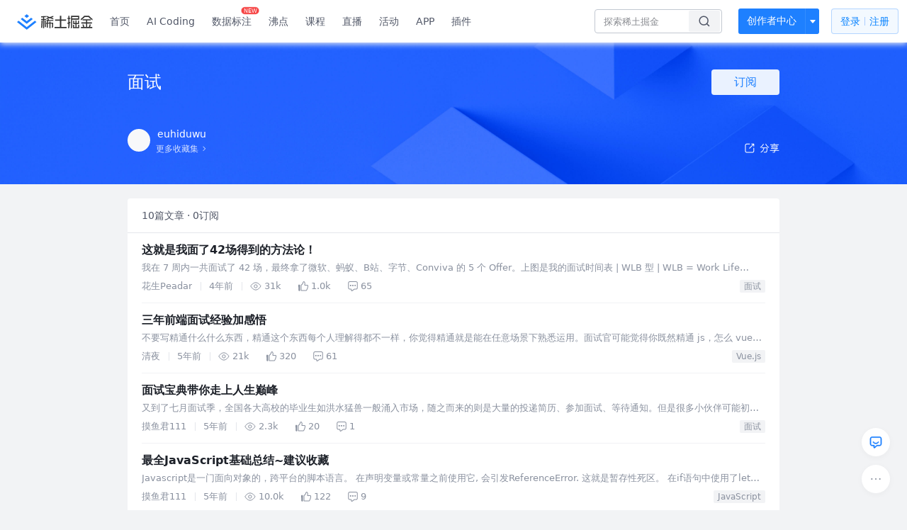

--- FILE ---
content_type: text/html; charset=utf-8
request_url: https://juejin.cn/collection/6845244196224237581
body_size: 145350
content:
<!doctype html>
<html data-n-head-ssr lang="zh" data-n-head="%7B%22lang%22:%7B%22ssr%22:%22zh%22%7D%7D">
  <head >
    <title>面试 - euhiduwu的收藏集 - 掘金</title><meta data-n-head="ssr" charset="utf-8"><meta data-n-head="ssr" name="viewport" content="width=device-width, initial-scale=1, user-scalable=no, viewport-fit=cover"><meta data-n-head="ssr" name="apple-itunes-app" content="app-id=987739104"><meta data-n-head="ssr" name="theme-color" content="#ffffff"><meta data-n-head="ssr" name="msapplication-TileColor" content="#da532c"><meta data-n-head="ssr" name="msvalidate.01" content="BADCF2429624CB0432BE8924E5343343"><meta data-n-head="ssr" name="google-site-verification" content="m8eimwHTlWoObBcEuX3ot93QtMJFS_zHdMZROWrX7-o"><meta data-n-head="ssr" vmid="description" name="description" content="euhiduwu的收藏集：面试 —— 共收录了10篇文章，有0人关注了该收藏。来掘金，阅读更多面试内的文章。掘金是一个帮助开发者成长的社区,是给开发者用的 Hacker News,给设计师用的 Designer News,和给产品经理用的 Medium。"><meta data-n-head="ssr" vmid="keywords" name="keywords" content="面试,面试euhiduwu,euhiduwu的收藏,面试掘金,掘金"><link data-n-head="ssr" rel="preconnect" href="//unpkg.byted-static.com/" crossorigin="anonymous"><link data-n-head="ssr" rel="preconnect" href="//lf3-cdn-tos.bytescm.com" crossorigin="anonymous"><link data-n-head="ssr" rel="preconnect" href="//mcs.snssdk.com" crossorigin="anonymous"><link data-n-head="ssr" rel="preconnect" href="//i.snssdk.com" crossorigin="anonymous"><link data-n-head="ssr" rel="dns-prefetch" href="//lf3-short.ibytedapm.com"><link data-n-head="ssr" rel="dns-prefetch" href="//lf3-cdn-tos.bytescm.com"><link data-n-head="ssr" rel="dns-prefetch" href="//api.juejin.cn"><link data-n-head="ssr" rel="dns-prefetch" href="//lf-cdn-tos.bytescm.com"><link data-n-head="ssr" rel="dns-prefetch" href="//unpkg.byted-static.com"><link data-n-head="ssr" rel="dns-prefetch" href="//p1-juejin.byteimg.com"><link data-n-head="ssr" rel="dns-prefetch" href="//p3-juejin.byteimg.com"><link data-n-head="ssr" rel="dns-prefetch" href="//p6-juejin.byteimg.com"><link data-n-head="ssr" rel="dns-prefetch" href="//p9-juejin.byteimg.com"><link data-n-head="ssr" rel="dns-prefetch" href="//p1-jj.byteimg.com"><link data-n-head="ssr" rel="dns-prefetch" href="//p2-jj.byteimg.com"><link data-n-head="ssr" rel="dns-prefetch" href="//p6-jj.byteimg.com"><link data-n-head="ssr" rel="dns-prefetch" href="//p9-jj.byteimg.com"><link data-n-head="ssr" rel="dns-prefetch" href="//mcs.snssdk.com"><link data-n-head="ssr" rel="dns-prefetch" href="//i.snssdk.com"><link data-n-head="ssr" rel="apple-touch-icon" sizes="180x180" href="https://lf-web-assets.juejin.cn/obj/juejin-web/xitu_juejin_web/static/favicons/apple-touch-icon.png"><link data-n-head="ssr" rel="icon" type="image/png" sizes="32x32" href="https://lf-web-assets.juejin.cn/obj/juejin-web/xitu_juejin_web/static/favicons/favicon-32x32.png"><link data-n-head="ssr" rel="icon" type="image/png" sizes="16x16" href="https://lf-web-assets.juejin.cn/obj/juejin-web/xitu_juejin_web/static/favicons/favicon-16x16.png"><link data-n-head="ssr" rel="mask-icon" href="https://lf-web-assets.juejin.cn/obj/juejin-web/xitu_juejin_web/static/favicons/safari-pinned-tab.svg" color="#1E80FF"><link data-n-head="ssr" rel="manifest" href="https://lf-web-assets.juejin.cn/obj/juejin-web/xitu_juejin_web/static/favicons/site.webmanifest"><link data-n-head="ssr" rel="search" title="掘金" href="https://lf-web-assets.juejin.cn/obj/juejin-web/xitu_juejin_web/static/search.xml" type="application/opensearchdescription+xml"><link data-n-head="ssr" rel="stylesheet" href="https://lf-web-assets.juejin.cn/obj/juejin-web/xitu_juejin_web/static/bytedesign.min.css"><link data-n-head="ssr" rel="canonical" href="https://juejin.cn/collection/6845244196224237581"><script data-n-head="ssr" type="text/javascript" data-sdk-glue-default="load" src="https://lf-web-assets.juejin.cn/obj/juejin-web/xitu_juejin_web/static/rc-client-security-web-glue/1.0.0.19/sdk-glue.js"></script><script data-n-head="ssr" type="text/javascript" data-sdk-glue-default="init">
        (function (){
          var options = {
            bdms: {
              aid: 2608,
              paths: [
                '/growth_api/v1/publish_benefit_history',
                '/growth_api/v1/check_in',
                '/growth_api/v1/lottery/draw',
                '/growth_api/v1/lottery/ten_draw',
                '/web_shorten',
                '/user_api/v1/user/get',
                '/interact_api/v1/digg/save',
                '/interact_api/v1/digg/query_page',
                '/interact_api/v1/comment/list',
                '/interact_api/v1/comment/hots',
                '/content_api/v1/article/detail',
                '/user_api/v1/follow/followees',
                '/user_api/v1/follow/followers',
                '/interact_api/v1/follow/tag_list',
                '/recommend_api/v1/article/recommend_cate_feed',
                '/interact_api/v1/comment/publish',
                '/interact_api/v1/reply/publish',
                '/growth_api/v1/get_benefit_page',
                '/growth_api/v1/get_cur_point',
                '/growth_api/v1/ten_draw', 
                '/growth_api/v1/draw',
                '/growth_api/v1/lottery_config/get',
                '/user_api/v1/user_referral/bind',
              ]
            },
            verifyCenter: {
              interceptPathList: [
                '/user_api/v1/user/get',
                '/interact_api/v1/digg/save',
                '/interact_api/v1/digg/query_page',
                '/interact_api/v1/comment/list',
                '/interact_api/v1/comment/hots',
                '/content_api/v1/article/detail',
                '/user_api/v1/follow/followees',
                '/user_api/v1/follow/followers',
                '/interact_api/v1/follow/tag_list',
                '/recommend_api/v1/article/recommend_cate_feed',
              ],
              commonOptions: {
                aid: 2608,
                repoId: 56081
              },
              captchaOptions: {
                showMode: 'mask',
              },
            }
          }
        var sdkInfo = {
          bdms: {
            init: function (options) {
              window.bdms.init(options)
            },
            isLoaded: function () {
              return !!window.bdms
            },
            srcList: [
              'https://lf-headquarters-speed.yhgfb-cn-static.com/obj/rc-client-security/web/stable/1.0.0.33/bdms.js',
              'https://lf-c-flwb.bytetos.com/obj/rc-client-security/web/stable/1.0.0.33/bdms.js',
            ],
          },
          verifyCenter: {
            init: function (options) {
              window.TTGCaptcha.init(options);
            },
            isLoaded: function () {
              return !!window.TTGCaptcha;
            },
            srcList: [
              'https://lf-cdn-tos.bytescm.com/obj/rc-verifycenter/sec_sdk_build/4.0.10/captcha/index.js',
              'https://lf-rc1.yhgfb-cn-static.com/obj/rc-verifycenter/sec_sdk_build/4.0.10/captcha/index.js',
            ],
          }
        }
        window._SdkGlueInit(options, sdkInfo)
        })();
        </script><script data-n-head="ssr" vmid="slardar" type="text/javascript" crossorigin="anonymous">;(function (w, d, u, b, n, pc, ga, ae, po, s, p, e, t, pp) {pc = 'precollect';ga = 'getAttribute';ae = 'addEventListener';po = 'PerformanceObserver';s = function (m) {p = [].slice.call(arguments);p.push(Date.now(), location.href);(m == pc ? s.p.a : s.q).push(p)};s.q = [];s.p = { a: [] };w[n] = s;e = document.createElement('script');e.src = u + '?bid=' + b + '&globalName=' + n;e.crossOrigin = u.indexOf('sdk-web') > 0 ? 'anonymous' : 'use-credentials';d.getElementsByTagName('head')[0].appendChild(e);if (ae in w) {s.pcErr = function (e) {e = e || w.event;t = e.target || e.srcElement;if (t instanceof Element || t instanceof HTMLElement) {if (t[ga]('integrity')) {w[n](pc, 'sri', t[ga]('href') || t[ga]('src'))} else {w[n](pc, 'st', { tagName: t.tagName, url: t[ga]('href') || t[ga]('src') })}} else {w[n](pc, 'err', e.error || e.message)}};s.pcRej = function (e) {e = e || w.event;w[n](pc, 'err', e.reason || (e.detail && e.detail.reason))};w[ae]('error', s.pcErr, true);w[ae]('unhandledrejection', s.pcRej, true);};if('PerformanceLongTaskTiming' in w) {pp = s.pp = { entries: [] };pp.observer = new PerformanceObserver(function (l) {pp.entries = pp.entries.concat(l.getEntries())});pp.observer.observe({ entryTypes: ['longtask', 'largest-contentful-paint','layout-shift'] })}})(window,document,'https://lf3-short.ibytedapm.com/slardar/fe/sdk-web/browser.cn.js','2608','SlardarWeb')</script><script data-n-head="ssr" type="text/javascript" src="https://lf-web-assets.juejin.cn/obj/juejin-web/xitu_juejin_web/static/slardar-plugin/imageReport.js"></script><script data-n-head="ssr" type="text/javascript" src="https://lf-web-assets.juejin.cn/obj/juejin-web/xitu_juejin_web/static/cdn-retry/bundle-dcf007.js" id="cdn-retry" defer></script><link rel="preload" href="//lf-web-assets.juejin.cn/obj/juejin-web/xitu_juejin_web/393cbc7.js" as="script"><link rel="preload" href="//lf-web-assets.juejin.cn/obj/juejin-web/xitu_juejin_web/0369241.js" as="script"><link rel="preload" href="//lf-web-assets.juejin.cn/obj/juejin-web/xitu_juejin_web/4bc87e2.js" as="script"><link rel="preload" href="//lf-web-assets.juejin.cn/obj/juejin-web/xitu_juejin_web/app.a51996e.css" as="style"><link rel="preload" href="//lf-web-assets.juejin.cn/obj/juejin-web/xitu_juejin_web/c7aca89.js" as="script"><link rel="preload" href="//lf-web-assets.juejin.cn/obj/juejin-web/xitu_juejin_web/layouts/default.a1d6163.css" as="style"><link rel="preload" href="//lf-web-assets.juejin.cn/obj/juejin-web/xitu_juejin_web/19bb378.js" as="script"><link rel="preload" href="//lf-web-assets.juejin.cn/obj/juejin-web/xitu_juejin_web/82.1a12ed5.css" as="style"><link rel="preload" href="//lf-web-assets.juejin.cn/obj/juejin-web/xitu_juejin_web/d56e372.js" as="script"><link rel="stylesheet" href="//lf-web-assets.juejin.cn/obj/juejin-web/xitu_juejin_web/app.a51996e.css"><link rel="stylesheet" href="//lf-web-assets.juejin.cn/obj/juejin-web/xitu_juejin_web/layouts/default.a1d6163.css"><link rel="stylesheet" href="//lf-web-assets.juejin.cn/obj/juejin-web/xitu_juejin_web/82.1a12ed5.css">
  </head>
  <body >
    <script data-n-head="ssr" type="text/javascript" data-pbody="true">(function () {
    const pages = [
        /^\/$/,
        /^\/following$/,
        /^\/recommended$/,
        '^/pins.*',
        '^/pin.*',
        /^\/course(?!\/payment\/)/,
        /^\/post\/.*/,
        '^/hot.*',
        /^\/book\/\d+/,
        /^\/video\/\d+/,
        /^\/user\/settings.*/,
        /^\/spost\/\d+/,
        /^\/notification(?!\/im)/,
        '^/backend',
        '^/frontend',
        '^/android',
        '^/ios',
        '^/ai',
        '^/freebie',
        '^/career',
        '^/article',
        '^/player',
    ];
    function isInJuejinApp() {
        const userAgent = typeof navigator !== 'undefined' ? navigator.userAgent : '';
        return /juejin/i.test(userAgent);
    }
    if (typeof window !== 'undefined' && !isInJuejinApp()) {
        try {
            const path = window.location.pathname;
            const isAvailable = pages.some((page) => {
                const reg = new RegExp(page);
                return reg.test(path);
            });
            if (isAvailable) {
                const localValue = localStorage.getItem('juejin_2608_theme') || '{}';
                let { theme = 'light', isFollowSystem = false } = JSON.parse(localValue);
                if (isFollowSystem) {
                    const themeMedia = window.matchMedia('(prefers-color-scheme: light)');
                    theme = themeMedia.matches ? 'light' : 'dark';
                    localStorage.setItem('juejin_2608_theme', JSON.stringify({ theme, isFollowSystem }));
                }
                document.body.setAttribute('data-theme', theme);
            }
            else {
                document.body.setAttribute('data-theme', 'light');
            }
        }
        catch (e) {
            console.error('浏览器不支持localStorage');
        }
    }
})()</script><div data-server-rendered="true" id="__nuxt"><div id="__layout"><div id="juejin"><div data-fetch-key="data-v-602f97ed:0" data-v-539963b4 data-v-602f97ed><div class="view-container" data-v-539963b4><!----> <header data-fetch-key="data-v-21a07997:0" class="main-header main-header unauthorized visible" data-v-21a07997 data-v-539963b4><div class="container" data-v-21a07997><a rel="noreferrer" class="logo" data-v-21a07997><img src="//lf-web-assets.juejin.cn/obj/juejin-web/xitu_juejin_web/e08da34488b114bd4c665ba2fa520a31.svg" alt="稀土掘金" class="logo-img" data-v-21a07997> <img src="//lf-web-assets.juejin.cn/obj/juejin-web/xitu_juejin_web/6c61ae65d1c41ae8221a670fa32d05aa.svg" alt="稀土掘金" class="mobile" data-v-21a07997></a> <!----> <nav role="navigation" class="main-nav" data-v-21a07997><ul class="nav-list" data-v-21a07997><!----> <li class="main-nav-list" data-v-21a07997><!----> <ul class="phone-hide" data-v-21a07997><li class="nav-item link-item" data-v-21a07997><a href="/" data-v-21a07997>首页</a></li> <li class="nav-item link-item activities" data-v-21a07997><a href="https://aicoding.juejin.cn" data-v-21a07997>
                AI Coding
              </a></li> <li class="nav-item link-item activities" data-v-21a07997><a href="https://aidp.juejin.cn" data-v-21a07997>
                数据标注
                <span class="new-font" data-v-21a07997>NEW</span></a></li> <li class="nav-item link-item activities" data-v-21a07997><a href="/pins" data-v-21a07997>
                沸点
                <span class="text" data-v-21a07997><!----></span></a></li> <li class="nav-item link-item book" data-v-21a07997><a href="/course" data-v-21a07997>
                课程
                <!----></a></li> <li class="nav-item link-item" data-v-21a07997><a href="/live" data-v-21a07997>
                直播
              </a></li> <li class="nav-item link-item" data-v-21a07997><a href="/events/all" data-v-21a07997>
                活动
              </a></li> <nav class="nav-item link-item download-icon" data-v-21a07997><a href="/app?utm_source=jj_nav" target="_blank" class="download-app no-border" data-v-21a07997>
                APP
              </a></nav> <nav class="nav-item link-item extension-icon" data-v-21a07997><a href="https://juejin.cn/extension?utm_source=jj_nav" target="_blank" rel="nofollow noopener noreferrer" class="jj-link broswer-extension no-border" data-v-65b50b51 data-v-21a07997><span data-v-65b50b51 data-v-21a07997>插件</span></a></nav> <!----></ul></li> <ul class="right-side-nav" data-v-21a07997><li class="search-add" data-v-21a07997><ul class="search-add-ul" data-v-21a07997><li class="nav-item search" data-v-21a07997><form role="search" class="search-form" data-v-21a07997><input type="search" maxlength="64" placeholder="" value="" class="search-input" data-v-21a07997> <div class="seach-icon-container" data-v-21a07997><svg width="18" height="18" viewBox="0 0 18 18" fill="none" xmlns="http://www.w3.org/2000/svg" class="search-icon" data-v-21a07997 data-v-21a07997><path d="M12.4008 12.4008C14.744 10.0577 14.744 6.25871 12.4008 3.91556C10.0577 1.57242 6.25871 1.57242 3.91556 3.91556C1.57242 6.25871 1.57242 10.0577 3.91556 12.4008C6.25871 14.744 10.0577 14.744 12.4008 12.4008ZM12.4008 12.4008L15.5828 15.5828" stroke-width="1.5" stroke-linecap="round" stroke-linejoin="round" data-v-21a07997 data-v-21a07997></path></svg></div> <!----> <div class="typehead" style="display:none;" data-v-21a07997><!----> <div class="title" data-v-21a07997><span data-v-21a07997>搜索历史</span> <span class="clear" data-v-21a07997>
                        清空
                      </span></div> <div class="list" data-v-21a07997></div></div></form></li> <!----> <li class="nav-item add creator-item" data-v-21a07997><div class="add-group" data-v-222d7b0f data-v-21a07997><!----> <button class="add-btn" data-v-222d7b0f>
    创作者中心
  </button> <div class="more" data-v-222d7b0f><svg width="12" height="12" viewBox="0 0 12 12" fill="none" xmlns="http://www.w3.org/2000/svg" class="unfold12-icon" data-v-222d7b0f data-v-222d7b0f><path d="M2.45025 4.82383C2.17422 4.49908 2.40501 4 2.83122 4H9.16878C9.59499 4 9.82578 4.49908 9.54975 4.82382L6.38097 8.5518C6.1813 8.7867 5.8187 8.7867 5.61903 8.5518L2.45025 4.82383Z" fill="white" data-v-222d7b0f data-v-222d7b0f></path></svg> <div class="more-mask" data-v-222d7b0f></div> <div class="more-list" data-v-222d7b0f><ul class="menu" data-v-222d7b0f><li class="item" data-v-222d7b0f><div class="icon write-article" data-v-222d7b0f></div> <div class="title" data-v-222d7b0f>写文章</div></li><li class="item" data-v-222d7b0f><div class="icon issue-points" data-v-222d7b0f></div> <div class="title" data-v-222d7b0f>发沸点</div></li><li class="item" data-v-222d7b0f><div class="icon write-note" data-v-222d7b0f></div> <div class="title" data-v-222d7b0f>写笔记</div></li><li class="item" data-v-222d7b0f><div class="icon create-jcode" data-v-222d7b0f></div> <div class="title" data-v-222d7b0f>写代码</div></li><li class="item" data-v-222d7b0f><div class="icon drafts" data-v-222d7b0f></div> <div class="title" data-v-222d7b0f>草稿箱</div></li></ul> <div class="divider" data-v-222d7b0f></div> <div class="inspiration" data-v-222d7b0f><div class="info" data-v-222d7b0f><span class="title" data-v-222d7b0f>创作灵感</span> <span class="more-info" data-v-222d7b0f>
            查看更多
            <i class="icon byte-icon byte-icon--right" data-v-222d7b0f><svg t="1561636167146" class="icon" viewBox="0 0 1024 1024" version="1.1" xmlns="http://www.w3.org/2000/svg" p-id="404349" xmlns:xlink="http://www.w3.org/1999/xlink"><path d="M630.4 512L283.52 165.12a21.12 21.12 0 0 1 0-30.08l30.08-30.08a21.12 21.12 0 0 1 30.08 0l377.6 376.96a42.24 42.24 0 0 1 0 60.16l-377.6 376.96a21.12 21.12 0 0 1-30.08 0l-30.08-30.08a21.12 21.12 0 0 1 0-30.08z" p-id="404350"></path></svg></i></span></div> <div class="list" data-v-222d7b0f>  <div class="item" data-v-21339fef data-v-222d7b0f><div class="xitu-skeleton xitu-skeleton-animated" data-v-21339fef><div class="xitu-skeleton-item" data-v-21339fef><!----> <div class="xitu-skeleton-content" style="padding:20px;" data-v-21339fef><div class="xitu-skeleton-line" data-v-21339fef></div><div class="xitu-skeleton-line" data-v-21339fef></div><div class="xitu-skeleton-line" data-v-21339fef></div></div></div></div></div></div></div></div></div> <!----></div></li></ul></li> <!----> <!----> <!----> <li class="nav-item auth" data-v-21a07997><div class="login-button-wrap" data-v-21a07997><button class="login-button" data-v-21a07997>
                登录
                <div class="login-button-inner" data-v-21a07997><div class="login-button-line" data-v-21a07997></div>
                  注册
                </div></button> <!----></div></li></ul></ul></nav></div></header>  <main class="container main-container" style="max-width:100%;" data-v-539963b4><div data-transfer="true" class="delte_modal byte-modal" data-v-9be8d0de data-v-602f97ed><div class="byte-modal__mask" style="z-index:43797;display:none;"></div><div class="byte-modal__wrapper" style="z-index:43797;display:none;"><div class="byte-modal__content" style="width:344px;"><!----><div class="byte-modal__body"><div class="modal-wrap" data-v-9be8d0de><div class="title" data-v-9be8d0de>确定删除此收藏集吗</div> <div class="content" data-v-9be8d0de>删除后此收藏集将被移除</div> <div class="button-wrap" data-v-9be8d0de><div class="local-button close" data-v-9be8d0de>取消</div> <div class="local-button delete" data-v-9be8d0de>确定删除</div></div></div></div><!----></div></div></div> <div data-transfer="true" class="delte_modal byte-modal" data-v-9be8d0de data-v-602f97ed><div class="byte-modal__mask" style="z-index:43798;display:none;"></div><div class="byte-modal__wrapper" style="z-index:43798;display:none;"><div class="byte-modal__content" style="width:344px;"><!----><div class="byte-modal__body"><div class="modal-wrap" data-v-9be8d0de><div class="title" data-v-9be8d0de>确定删除此文章吗</div> <div class="content" data-v-9be8d0de>删除后此文章将被从当前收藏集中移除</div> <div class="button-wrap" data-v-9be8d0de><div class="local-button close" data-v-9be8d0de>取消</div> <div class="local-button delete" data-v-9be8d0de>确定删除</div></div></div></div><!----></div></div></div> <div data-transfer="true" class="collection-list-modal byte-modal" data-v-2f646e9c data-v-602f97ed><div class="byte-modal__mask" style="z-index:43799;display:none;"></div><div class="byte-modal__wrapper" style="z-index:43799;display:none;"><div class="byte-modal__content" style="width:520px;"><!----><div class="byte-modal__body"></div><!----></div></div></div> <div data-transfer="true" class="collection-modal byte-modal" data-v-23631f0a data-v-602f97ed><div class="byte-modal__mask" style="z-index:43800;display:none;"></div><div class="byte-modal__wrapper" style="z-index:43800;display:none;"><div class="byte-modal__content" style="width:520px;"><!----><div class="byte-modal__body"><svg width="18" height="18" viewBox="0 0 18 18" fill="none" xmlns="http://www.w3.org/2000/svg" class="closeIcon" data-v-23631f0a><path d="M14.3019 3.69678L8.99862 9.00006L3.69531 14.3034" stroke="currentColor" stroke-width="1.5" stroke-linecap="round" data-v-23631f0a></path><path d="M3.69531 3.69678L8.99861 9.00006L14.3019 14.3034" stroke="currentColor" stroke-width="1.5" stroke-linecap="round" data-v-23631f0a></path></svg> <div class="title" data-v-23631f0a>
    编辑收藏集
  </div> <form class="form byte-form byte-form--label-right" data-v-23631f0a><div class="byte-form-item" data-v-23631f0a><label for="collectionName" class="byte-form-item__label" style="width:42px;">名称：</label><div class="byte-form-item__content" style="margin-left:42px;"><div class="input byte-input byte-input--large byte-input--suffixed" data-v-23631f0a><!----><input type="text" autocomplete="" placeholder="请输入收藏集名称" name="" aria-label="" spellcheck="false" value="" class="byte-input__input byte-input__input--large"><!----><span class="byte-input__suffix"><!----> <!----></span><!----></div><!----><!----></div></div> <div class="byte-form-item" data-v-23631f0a><label for="description" class="byte-form-item__label" style="width:42px;">描述：</label><div class="byte-form-item__content" style="margin-left:42px;"><div class="input byte-input byte-input--normal" data-v-23631f0a><textarea maxlength="100" rows="2" placeholder="请输入收藏描述（限100字，选填）" autocomplete="" name="" aria-label="" spellcheck="false" class="byte-input__textarea"></textarea></div> <span class="suffix text-suffix" data-v-23631f0a><span data-v-23631f0a>
          0
        </span>
        /100
      </span><!----><!----></div></div> <div class="label-no byte-form-item" data-v-23631f0a><!----><div class="byte-form-item__content" style="margin-left:42px;"><div class="byte-radio-group byte-radio-group--radio byte-radio-group--outline byte-radio-group--undefined" data-v-23631f0a><label class="byte-radio__wrapper" data-v-23631f0a><span class="byte-radio__radio-inner"><input type="radio" class="byte-radio__original"><span class="byte-radio__radio"></span></span><span class="byte-radio__label"><div class="radio-item" data-v-23631f0a><span class="label" data-v-23631f0a>公开</span> <span class="desc" data-v-23631f0a>当其他人关注此收藏集后不可再更改为隐私</span></div><!----></span></label> <label class="byte-radio__wrapper" data-v-23631f0a><span class="byte-radio__radio-inner"><input type="radio" class="byte-radio__original"><span class="byte-radio__radio"></span></span><span class="byte-radio__label"><div class="radio-item" data-v-23631f0a><span class="label" data-v-23631f0a>隐私</span> <span class="desc" data-v-23631f0a>仅自己可见此收藏集</span></div><!----></span></label></div><!----><!----></div></div> <!----></form> <div class="button_wrapper" data-v-23631f0a><button class="button close" data-v-23631f0a>取消</button> <button class="button finished" data-v-23631f0a>
      确定
    </button></div></div><!----></div></div></div> <div class="collection-view" data-v-539963b4 data-v-602f97ed><header class="collection-header" data-v-539963b4 data-v-602f97ed><div class="width-control" data-v-539963b4 data-v-602f97ed><div class="title" data-v-539963b4 data-v-602f97ed><div class="content" data-v-539963b4 data-v-602f97ed>
            面试
            <!----></div> <div class="subscribe-wrap" data-v-539963b4 data-v-602f97ed><div class="button-sub subscribe-button" data-v-539963b4 data-v-602f97ed>
              订阅
            </div></div> <!----></div> <div class="desc" data-v-539963b4 data-v-602f97ed><span data-v-539963b4 data-v-602f97ed>
            
          </span></div></div> <div class="three-floor width-control" data-v-539963b4 data-v-602f97ed><div class="user-info" data-v-539963b4 data-v-602f97ed><a href="https://juejin-im-boe.bytedance.net/user/149189311610750" data-v-539963b4 data-v-602f97ed><div class="avatar jj-avatar avatar" data-v-03256cc6 data-v-602f97ed><img src="[data-uri]" alt="avatar" class="lazy avatar-img" data-v-5244ef91 data-v-03256cc6> </div></a> <div class="info-wrap" data-v-539963b4 data-v-602f97ed><div class="user-name" data-v-539963b4 data-v-602f97ed><a href="https://juejin-im-boe.bytedance.net/user/149189311610750" data-v-539963b4 data-v-602f97ed><span data-v-539963b4 data-v-602f97ed>euhiduwu</span></a> <!----></div> <a href="/user/149189311610750/collections" class="more-link" data-v-602f97ed><span data-v-602f97ed>更多收藏集</span> <img src="[data-uri]" class="right-arrow" data-v-602f97ed></a></div></div> <div class="share" data-v-539963b4 data-v-602f97ed><span data-v-602f97ed><div class="byte-popover" style="display:none;"><!----><p class="byte-popover__content"><div class="share-model" data-v-602f97ed><span data-v-602f97ed><div class="byte-popover" style="display:none;"><!----><p class="byte-popover__content"><div class="QR-wrap" data-v-602f97ed><img src="data:image/svg+xml;utf8,%3C%3Fxml%20version%3D%221.0%22%20standalone%3D%22yes%22%3F%3E%0D%0A%3Csvg%20xmlns%3D%22http%3A%2F%2Fwww.w3.org%2F2000%2Fsvg%22%20version%3D%221.1%22%20width%3D%22410%22%20height%3D%22410%22%3E%0D%0A%3Crect%20x%3D%220%22%20y%3D%220%22%20width%3D%22410%22%20height%3D%22410%22%20style%3D%22fill%3A%23ffffff%3Bshape-rendering%3AcrispEdges%3B%22%2F%3E%0D%0A%3Crect%20x%3D%220%22%20y%3D%220%22%20width%3D%2212.424242424242424%22%20height%3D%2212.424242424242424%22%20style%3D%22fill%3A%23000000%3Bshape-rendering%3AcrispEdges%3B%22%2F%3E%0D%0A%3Crect%20x%3D%2212.424242424242424%22%20y%3D%220%22%20width%3D%2212.424242424242424%22%20height%3D%2212.424242424242424%22%20style%3D%22fill%3A%23000000%3Bshape-rendering%3AcrispEdges%3B%22%2F%3E%0D%0A%3Crect%20x%3D%2224.848484848484848%22%20y%3D%220%22%20width%3D%2212.424242424242424%22%20height%3D%2212.424242424242424%22%20style%3D%22fill%3A%23000000%3Bshape-rendering%3AcrispEdges%3B%22%2F%3E%0D%0A%3Crect%20x%3D%2237.27272727272727%22%20y%3D%220%22%20width%3D%2212.424242424242424%22%20height%3D%2212.424242424242424%22%20style%3D%22fill%3A%23000000%3Bshape-rendering%3AcrispEdges%3B%22%2F%3E%0D%0A%3Crect%20x%3D%2249.696969696969695%22%20y%3D%220%22%20width%3D%2212.424242424242424%22%20height%3D%2212.424242424242424%22%20style%3D%22fill%3A%23000000%3Bshape-rendering%3AcrispEdges%3B%22%2F%3E%0D%0A%3Crect%20x%3D%2262.12121212121212%22%20y%3D%220%22%20width%3D%2212.424242424242424%22%20height%3D%2212.424242424242424%22%20style%3D%22fill%3A%23000000%3Bshape-rendering%3AcrispEdges%3B%22%2F%3E%0D%0A%3Crect%20x%3D%2274.54545454545455%22%20y%3D%220%22%20width%3D%2212.424242424242424%22%20height%3D%2212.424242424242424%22%20style%3D%22fill%3A%23000000%3Bshape-rendering%3AcrispEdges%3B%22%2F%3E%0D%0A%3Crect%20x%3D%2299.39393939393939%22%20y%3D%220%22%20width%3D%2212.424242424242424%22%20height%3D%2212.424242424242424%22%20style%3D%22fill%3A%23000000%3Bshape-rendering%3AcrispEdges%3B%22%2F%3E%0D%0A%3Crect%20x%3D%22124.24242424242424%22%20y%3D%220%22%20width%3D%2212.424242424242424%22%20height%3D%2212.424242424242424%22%20style%3D%22fill%3A%23000000%3Bshape-rendering%3AcrispEdges%3B%22%2F%3E%0D%0A%3Crect%20x%3D%22136.66666666666666%22%20y%3D%220%22%20width%3D%2212.424242424242424%22%20height%3D%2212.424242424242424%22%20style%3D%22fill%3A%23000000%3Bshape-rendering%3AcrispEdges%3B%22%2F%3E%0D%0A%3Crect%20x%3D%22161.5151515151515%22%20y%3D%220%22%20width%3D%2212.424242424242424%22%20height%3D%2212.424242424242424%22%20style%3D%22fill%3A%23000000%3Bshape-rendering%3AcrispEdges%3B%22%2F%3E%0D%0A%3Crect%20x%3D%22186.36363636363635%22%20y%3D%220%22%20width%3D%2212.424242424242424%22%20height%3D%2212.424242424242424%22%20style%3D%22fill%3A%23000000%3Bshape-rendering%3AcrispEdges%3B%22%2F%3E%0D%0A%3Crect%20x%3D%22198.78787878787878%22%20y%3D%220%22%20width%3D%2212.424242424242424%22%20height%3D%2212.424242424242424%22%20style%3D%22fill%3A%23000000%3Bshape-rendering%3AcrispEdges%3B%22%2F%3E%0D%0A%3Crect%20x%3D%22223.63636363636363%22%20y%3D%220%22%20width%3D%2212.424242424242424%22%20height%3D%2212.424242424242424%22%20style%3D%22fill%3A%23000000%3Bshape-rendering%3AcrispEdges%3B%22%2F%3E%0D%0A%3Crect%20x%3D%22236.06060606060606%22%20y%3D%220%22%20width%3D%2212.424242424242424%22%20height%3D%2212.424242424242424%22%20style%3D%22fill%3A%23000000%3Bshape-rendering%3AcrispEdges%3B%22%2F%3E%0D%0A%3Crect%20x%3D%22260.9090909090909%22%20y%3D%220%22%20width%3D%2212.424242424242424%22%20height%3D%2212.424242424242424%22%20style%3D%22fill%3A%23000000%3Bshape-rendering%3AcrispEdges%3B%22%2F%3E%0D%0A%3Crect%20x%3D%22298.1818181818182%22%20y%3D%220%22%20width%3D%2212.424242424242424%22%20height%3D%2212.424242424242424%22%20style%3D%22fill%3A%23000000%3Bshape-rendering%3AcrispEdges%3B%22%2F%3E%0D%0A%3Crect%20x%3D%22323.030303030303%22%20y%3D%220%22%20width%3D%2212.424242424242424%22%20height%3D%2212.424242424242424%22%20style%3D%22fill%3A%23000000%3Bshape-rendering%3AcrispEdges%3B%22%2F%3E%0D%0A%3Crect%20x%3D%22335.45454545454544%22%20y%3D%220%22%20width%3D%2212.424242424242424%22%20height%3D%2212.424242424242424%22%20style%3D%22fill%3A%23000000%3Bshape-rendering%3AcrispEdges%3B%22%2F%3E%0D%0A%3Crect%20x%3D%22347.8787878787879%22%20y%3D%220%22%20width%3D%2212.424242424242424%22%20height%3D%2212.424242424242424%22%20style%3D%22fill%3A%23000000%3Bshape-rendering%3AcrispEdges%3B%22%2F%3E%0D%0A%3Crect%20x%3D%22360.3030303030303%22%20y%3D%220%22%20width%3D%2212.424242424242424%22%20height%3D%2212.424242424242424%22%20style%3D%22fill%3A%23000000%3Bshape-rendering%3AcrispEdges%3B%22%2F%3E%0D%0A%3Crect%20x%3D%22372.7272727272727%22%20y%3D%220%22%20width%3D%2212.424242424242424%22%20height%3D%2212.424242424242424%22%20style%3D%22fill%3A%23000000%3Bshape-rendering%3AcrispEdges%3B%22%2F%3E%0D%0A%3Crect%20x%3D%22385.1515151515151%22%20y%3D%220%22%20width%3D%2212.424242424242424%22%20height%3D%2212.424242424242424%22%20style%3D%22fill%3A%23000000%3Bshape-rendering%3AcrispEdges%3B%22%2F%3E%0D%0A%3Crect%20x%3D%22397.57575757575756%22%20y%3D%220%22%20width%3D%2212.424242424242424%22%20height%3D%2212.424242424242424%22%20style%3D%22fill%3A%23000000%3Bshape-rendering%3AcrispEdges%3B%22%2F%3E%0D%0A%3Crect%20x%3D%220%22%20y%3D%2212.424242424242424%22%20width%3D%2212.424242424242424%22%20height%3D%2212.424242424242424%22%20style%3D%22fill%3A%23000000%3Bshape-rendering%3AcrispEdges%3B%22%2F%3E%0D%0A%3Crect%20x%3D%2274.54545454545455%22%20y%3D%2212.424242424242424%22%20width%3D%2212.424242424242424%22%20height%3D%2212.424242424242424%22%20style%3D%22fill%3A%23000000%3Bshape-rendering%3AcrispEdges%3B%22%2F%3E%0D%0A%3Crect%20x%3D%2299.39393939393939%22%20y%3D%2212.424242424242424%22%20width%3D%2212.424242424242424%22%20height%3D%2212.424242424242424%22%20style%3D%22fill%3A%23000000%3Bshape-rendering%3AcrispEdges%3B%22%2F%3E%0D%0A%3Crect%20x%3D%22111.81818181818181%22%20y%3D%2212.424242424242424%22%20width%3D%2212.424242424242424%22%20height%3D%2212.424242424242424%22%20style%3D%22fill%3A%23000000%3Bshape-rendering%3AcrispEdges%3B%22%2F%3E%0D%0A%3Crect%20x%3D%22136.66666666666666%22%20y%3D%2212.424242424242424%22%20width%3D%2212.424242424242424%22%20height%3D%2212.424242424242424%22%20style%3D%22fill%3A%23000000%3Bshape-rendering%3AcrispEdges%3B%22%2F%3E%0D%0A%3Crect%20x%3D%22149.0909090909091%22%20y%3D%2212.424242424242424%22%20width%3D%2212.424242424242424%22%20height%3D%2212.424242424242424%22%20style%3D%22fill%3A%23000000%3Bshape-rendering%3AcrispEdges%3B%22%2F%3E%0D%0A%3Crect%20x%3D%22173.93939393939394%22%20y%3D%2212.424242424242424%22%20width%3D%2212.424242424242424%22%20height%3D%2212.424242424242424%22%20style%3D%22fill%3A%23000000%3Bshape-rendering%3AcrispEdges%3B%22%2F%3E%0D%0A%3Crect%20x%3D%22223.63636363636363%22%20y%3D%2212.424242424242424%22%20width%3D%2212.424242424242424%22%20height%3D%2212.424242424242424%22%20style%3D%22fill%3A%23000000%3Bshape-rendering%3AcrispEdges%3B%22%2F%3E%0D%0A%3Crect%20x%3D%22248.48484848484847%22%20y%3D%2212.424242424242424%22%20width%3D%2212.424242424242424%22%20height%3D%2212.424242424242424%22%20style%3D%22fill%3A%23000000%3Bshape-rendering%3AcrispEdges%3B%22%2F%3E%0D%0A%3Crect%20x%3D%22285.75757575757575%22%20y%3D%2212.424242424242424%22%20width%3D%2212.424242424242424%22%20height%3D%2212.424242424242424%22%20style%3D%22fill%3A%23000000%3Bshape-rendering%3AcrispEdges%3B%22%2F%3E%0D%0A%3Crect%20x%3D%22323.030303030303%22%20y%3D%2212.424242424242424%22%20width%3D%2212.424242424242424%22%20height%3D%2212.424242424242424%22%20style%3D%22fill%3A%23000000%3Bshape-rendering%3AcrispEdges%3B%22%2F%3E%0D%0A%3Crect%20x%3D%22397.57575757575756%22%20y%3D%2212.424242424242424%22%20width%3D%2212.424242424242424%22%20height%3D%2212.424242424242424%22%20style%3D%22fill%3A%23000000%3Bshape-rendering%3AcrispEdges%3B%22%2F%3E%0D%0A%3Crect%20x%3D%220%22%20y%3D%2224.848484848484848%22%20width%3D%2212.424242424242424%22%20height%3D%2212.424242424242424%22%20style%3D%22fill%3A%23000000%3Bshape-rendering%3AcrispEdges%3B%22%2F%3E%0D%0A%3Crect%20x%3D%2224.848484848484848%22%20y%3D%2224.848484848484848%22%20width%3D%2212.424242424242424%22%20height%3D%2212.424242424242424%22%20style%3D%22fill%3A%23000000%3Bshape-rendering%3AcrispEdges%3B%22%2F%3E%0D%0A%3Crect%20x%3D%2237.27272727272727%22%20y%3D%2224.848484848484848%22%20width%3D%2212.424242424242424%22%20height%3D%2212.424242424242424%22%20style%3D%22fill%3A%23000000%3Bshape-rendering%3AcrispEdges%3B%22%2F%3E%0D%0A%3Crect%20x%3D%2249.696969696969695%22%20y%3D%2224.848484848484848%22%20width%3D%2212.424242424242424%22%20height%3D%2212.424242424242424%22%20style%3D%22fill%3A%23000000%3Bshape-rendering%3AcrispEdges%3B%22%2F%3E%0D%0A%3Crect%20x%3D%2274.54545454545455%22%20y%3D%2224.848484848484848%22%20width%3D%2212.424242424242424%22%20height%3D%2212.424242424242424%22%20style%3D%22fill%3A%23000000%3Bshape-rendering%3AcrispEdges%3B%22%2F%3E%0D%0A%3Crect%20x%3D%2299.39393939393939%22%20y%3D%2224.848484848484848%22%20width%3D%2212.424242424242424%22%20height%3D%2212.424242424242424%22%20style%3D%22fill%3A%23000000%3Bshape-rendering%3AcrispEdges%3B%22%2F%3E%0D%0A%3Crect%20x%3D%22198.78787878787878%22%20y%3D%2224.848484848484848%22%20width%3D%2212.424242424242424%22%20height%3D%2212.424242424242424%22%20style%3D%22fill%3A%23000000%3Bshape-rendering%3AcrispEdges%3B%22%2F%3E%0D%0A%3Crect%20x%3D%22248.48484848484847%22%20y%3D%2224.848484848484848%22%20width%3D%2212.424242424242424%22%20height%3D%2212.424242424242424%22%20style%3D%22fill%3A%23000000%3Bshape-rendering%3AcrispEdges%3B%22%2F%3E%0D%0A%3Crect%20x%3D%22273.3333333333333%22%20y%3D%2224.848484848484848%22%20width%3D%2212.424242424242424%22%20height%3D%2212.424242424242424%22%20style%3D%22fill%3A%23000000%3Bshape-rendering%3AcrispEdges%3B%22%2F%3E%0D%0A%3Crect%20x%3D%22323.030303030303%22%20y%3D%2224.848484848484848%22%20width%3D%2212.424242424242424%22%20height%3D%2212.424242424242424%22%20style%3D%22fill%3A%23000000%3Bshape-rendering%3AcrispEdges%3B%22%2F%3E%0D%0A%3Crect%20x%3D%22347.8787878787879%22%20y%3D%2224.848484848484848%22%20width%3D%2212.424242424242424%22%20height%3D%2212.424242424242424%22%20style%3D%22fill%3A%23000000%3Bshape-rendering%3AcrispEdges%3B%22%2F%3E%0D%0A%3Crect%20x%3D%22360.3030303030303%22%20y%3D%2224.848484848484848%22%20width%3D%2212.424242424242424%22%20height%3D%2212.424242424242424%22%20style%3D%22fill%3A%23000000%3Bshape-rendering%3AcrispEdges%3B%22%2F%3E%0D%0A%3Crect%20x%3D%22372.7272727272727%22%20y%3D%2224.848484848484848%22%20width%3D%2212.424242424242424%22%20height%3D%2212.424242424242424%22%20style%3D%22fill%3A%23000000%3Bshape-rendering%3AcrispEdges%3B%22%2F%3E%0D%0A%3Crect%20x%3D%22397.57575757575756%22%20y%3D%2224.848484848484848%22%20width%3D%2212.424242424242424%22%20height%3D%2212.424242424242424%22%20style%3D%22fill%3A%23000000%3Bshape-rendering%3AcrispEdges%3B%22%2F%3E%0D%0A%3Crect%20x%3D%220%22%20y%3D%2237.27272727272727%22%20width%3D%2212.424242424242424%22%20height%3D%2212.424242424242424%22%20style%3D%22fill%3A%23000000%3Bshape-rendering%3AcrispEdges%3B%22%2F%3E%0D%0A%3Crect%20x%3D%2224.848484848484848%22%20y%3D%2237.27272727272727%22%20width%3D%2212.424242424242424%22%20height%3D%2212.424242424242424%22%20style%3D%22fill%3A%23000000%3Bshape-rendering%3AcrispEdges%3B%22%2F%3E%0D%0A%3Crect%20x%3D%2237.27272727272727%22%20y%3D%2237.27272727272727%22%20width%3D%2212.424242424242424%22%20height%3D%2212.424242424242424%22%20style%3D%22fill%3A%23000000%3Bshape-rendering%3AcrispEdges%3B%22%2F%3E%0D%0A%3Crect%20x%3D%2249.696969696969695%22%20y%3D%2237.27272727272727%22%20width%3D%2212.424242424242424%22%20height%3D%2212.424242424242424%22%20style%3D%22fill%3A%23000000%3Bshape-rendering%3AcrispEdges%3B%22%2F%3E%0D%0A%3Crect%20x%3D%2274.54545454545455%22%20y%3D%2237.27272727272727%22%20width%3D%2212.424242424242424%22%20height%3D%2212.424242424242424%22%20style%3D%22fill%3A%23000000%3Bshape-rendering%3AcrispEdges%3B%22%2F%3E%0D%0A%3Crect%20x%3D%2299.39393939393939%22%20y%3D%2237.27272727272727%22%20width%3D%2212.424242424242424%22%20height%3D%2212.424242424242424%22%20style%3D%22fill%3A%23000000%3Bshape-rendering%3AcrispEdges%3B%22%2F%3E%0D%0A%3Crect%20x%3D%22111.81818181818181%22%20y%3D%2237.27272727272727%22%20width%3D%2212.424242424242424%22%20height%3D%2212.424242424242424%22%20style%3D%22fill%3A%23000000%3Bshape-rendering%3AcrispEdges%3B%22%2F%3E%0D%0A%3Crect%20x%3D%22124.24242424242424%22%20y%3D%2237.27272727272727%22%20width%3D%2212.424242424242424%22%20height%3D%2212.424242424242424%22%20style%3D%22fill%3A%23000000%3Bshape-rendering%3AcrispEdges%3B%22%2F%3E%0D%0A%3Crect%20x%3D%22161.5151515151515%22%20y%3D%2237.27272727272727%22%20width%3D%2212.424242424242424%22%20height%3D%2212.424242424242424%22%20style%3D%22fill%3A%23000000%3Bshape-rendering%3AcrispEdges%3B%22%2F%3E%0D%0A%3Crect%20x%3D%22173.93939393939394%22%20y%3D%2237.27272727272727%22%20width%3D%2212.424242424242424%22%20height%3D%2212.424242424242424%22%20style%3D%22fill%3A%23000000%3Bshape-rendering%3AcrispEdges%3B%22%2F%3E%0D%0A%3Crect%20x%3D%22186.36363636363635%22%20y%3D%2237.27272727272727%22%20width%3D%2212.424242424242424%22%20height%3D%2212.424242424242424%22%20style%3D%22fill%3A%23000000%3Bshape-rendering%3AcrispEdges%3B%22%2F%3E%0D%0A%3Crect%20x%3D%22223.63636363636363%22%20y%3D%2237.27272727272727%22%20width%3D%2212.424242424242424%22%20height%3D%2212.424242424242424%22%20style%3D%22fill%3A%23000000%3Bshape-rendering%3AcrispEdges%3B%22%2F%3E%0D%0A%3Crect%20x%3D%22236.06060606060606%22%20y%3D%2237.27272727272727%22%20width%3D%2212.424242424242424%22%20height%3D%2212.424242424242424%22%20style%3D%22fill%3A%23000000%3Bshape-rendering%3AcrispEdges%3B%22%2F%3E%0D%0A%3Crect%20x%3D%22260.9090909090909%22%20y%3D%2237.27272727272727%22%20width%3D%2212.424242424242424%22%20height%3D%2212.424242424242424%22%20style%3D%22fill%3A%23000000%3Bshape-rendering%3AcrispEdges%3B%22%2F%3E%0D%0A%3Crect%20x%3D%22273.3333333333333%22%20y%3D%2237.27272727272727%22%20width%3D%2212.424242424242424%22%20height%3D%2212.424242424242424%22%20style%3D%22fill%3A%23000000%3Bshape-rendering%3AcrispEdges%3B%22%2F%3E%0D%0A%3Crect%20x%3D%22323.030303030303%22%20y%3D%2237.27272727272727%22%20width%3D%2212.424242424242424%22%20height%3D%2212.424242424242424%22%20style%3D%22fill%3A%23000000%3Bshape-rendering%3AcrispEdges%3B%22%2F%3E%0D%0A%3Crect%20x%3D%22347.8787878787879%22%20y%3D%2237.27272727272727%22%20width%3D%2212.424242424242424%22%20height%3D%2212.424242424242424%22%20style%3D%22fill%3A%23000000%3Bshape-rendering%3AcrispEdges%3B%22%2F%3E%0D%0A%3Crect%20x%3D%22360.3030303030303%22%20y%3D%2237.27272727272727%22%20width%3D%2212.424242424242424%22%20height%3D%2212.424242424242424%22%20style%3D%22fill%3A%23000000%3Bshape-rendering%3AcrispEdges%3B%22%2F%3E%0D%0A%3Crect%20x%3D%22372.7272727272727%22%20y%3D%2237.27272727272727%22%20width%3D%2212.424242424242424%22%20height%3D%2212.424242424242424%22%20style%3D%22fill%3A%23000000%3Bshape-rendering%3AcrispEdges%3B%22%2F%3E%0D%0A%3Crect%20x%3D%22397.57575757575756%22%20y%3D%2237.27272727272727%22%20width%3D%2212.424242424242424%22%20height%3D%2212.424242424242424%22%20style%3D%22fill%3A%23000000%3Bshape-rendering%3AcrispEdges%3B%22%2F%3E%0D%0A%3Crect%20x%3D%220%22%20y%3D%2249.696969696969695%22%20width%3D%2212.424242424242424%22%20height%3D%2212.424242424242424%22%20style%3D%22fill%3A%23000000%3Bshape-rendering%3AcrispEdges%3B%22%2F%3E%0D%0A%3Crect%20x%3D%2224.848484848484848%22%20y%3D%2249.696969696969695%22%20width%3D%2212.424242424242424%22%20height%3D%2212.424242424242424%22%20style%3D%22fill%3A%23000000%3Bshape-rendering%3AcrispEdges%3B%22%2F%3E%0D%0A%3Crect%20x%3D%2237.27272727272727%22%20y%3D%2249.696969696969695%22%20width%3D%2212.424242424242424%22%20height%3D%2212.424242424242424%22%20style%3D%22fill%3A%23000000%3Bshape-rendering%3AcrispEdges%3B%22%2F%3E%0D%0A%3Crect%20x%3D%2249.696969696969695%22%20y%3D%2249.696969696969695%22%20width%3D%2212.424242424242424%22%20height%3D%2212.424242424242424%22%20style%3D%22fill%3A%23000000%3Bshape-rendering%3AcrispEdges%3B%22%2F%3E%0D%0A%3Crect%20x%3D%2274.54545454545455%22%20y%3D%2249.696969696969695%22%20width%3D%2212.424242424242424%22%20height%3D%2212.424242424242424%22%20style%3D%22fill%3A%23000000%3Bshape-rendering%3AcrispEdges%3B%22%2F%3E%0D%0A%3Crect%20x%3D%22111.81818181818181%22%20y%3D%2249.696969696969695%22%20width%3D%2212.424242424242424%22%20height%3D%2212.424242424242424%22%20style%3D%22fill%3A%23000000%3Bshape-rendering%3AcrispEdges%3B%22%2F%3E%0D%0A%3Crect%20x%3D%22124.24242424242424%22%20y%3D%2249.696969696969695%22%20width%3D%2212.424242424242424%22%20height%3D%2212.424242424242424%22%20style%3D%22fill%3A%23000000%3Bshape-rendering%3AcrispEdges%3B%22%2F%3E%0D%0A%3Crect%20x%3D%22136.66666666666666%22%20y%3D%2249.696969696969695%22%20width%3D%2212.424242424242424%22%20height%3D%2212.424242424242424%22%20style%3D%22fill%3A%23000000%3Bshape-rendering%3AcrispEdges%3B%22%2F%3E%0D%0A%3Crect%20x%3D%22161.5151515151515%22%20y%3D%2249.696969696969695%22%20width%3D%2212.424242424242424%22%20height%3D%2212.424242424242424%22%20style%3D%22fill%3A%23000000%3Bshape-rendering%3AcrispEdges%3B%22%2F%3E%0D%0A%3Crect%20x%3D%22173.93939393939394%22%20y%3D%2249.696969696969695%22%20width%3D%2212.424242424242424%22%20height%3D%2212.424242424242424%22%20style%3D%22fill%3A%23000000%3Bshape-rendering%3AcrispEdges%3B%22%2F%3E%0D%0A%3Crect%20x%3D%22198.78787878787878%22%20y%3D%2249.696969696969695%22%20width%3D%2212.424242424242424%22%20height%3D%2212.424242424242424%22%20style%3D%22fill%3A%23000000%3Bshape-rendering%3AcrispEdges%3B%22%2F%3E%0D%0A%3Crect%20x%3D%22211.21212121212122%22%20y%3D%2249.696969696969695%22%20width%3D%2212.424242424242424%22%20height%3D%2212.424242424242424%22%20style%3D%22fill%3A%23000000%3Bshape-rendering%3AcrispEdges%3B%22%2F%3E%0D%0A%3Crect%20x%3D%22236.06060606060606%22%20y%3D%2249.696969696969695%22%20width%3D%2212.424242424242424%22%20height%3D%2212.424242424242424%22%20style%3D%22fill%3A%23000000%3Bshape-rendering%3AcrispEdges%3B%22%2F%3E%0D%0A%3Crect%20x%3D%22248.48484848484847%22%20y%3D%2249.696969696969695%22%20width%3D%2212.424242424242424%22%20height%3D%2212.424242424242424%22%20style%3D%22fill%3A%23000000%3Bshape-rendering%3AcrispEdges%3B%22%2F%3E%0D%0A%3Crect%20x%3D%22273.3333333333333%22%20y%3D%2249.696969696969695%22%20width%3D%2212.424242424242424%22%20height%3D%2212.424242424242424%22%20style%3D%22fill%3A%23000000%3Bshape-rendering%3AcrispEdges%3B%22%2F%3E%0D%0A%3Crect%20x%3D%22285.75757575757575%22%20y%3D%2249.696969696969695%22%20width%3D%2212.424242424242424%22%20height%3D%2212.424242424242424%22%20style%3D%22fill%3A%23000000%3Bshape-rendering%3AcrispEdges%3B%22%2F%3E%0D%0A%3Crect%20x%3D%22323.030303030303%22%20y%3D%2249.696969696969695%22%20width%3D%2212.424242424242424%22%20height%3D%2212.424242424242424%22%20style%3D%22fill%3A%23000000%3Bshape-rendering%3AcrispEdges%3B%22%2F%3E%0D%0A%3Crect%20x%3D%22347.8787878787879%22%20y%3D%2249.696969696969695%22%20width%3D%2212.424242424242424%22%20height%3D%2212.424242424242424%22%20style%3D%22fill%3A%23000000%3Bshape-rendering%3AcrispEdges%3B%22%2F%3E%0D%0A%3Crect%20x%3D%22360.3030303030303%22%20y%3D%2249.696969696969695%22%20width%3D%2212.424242424242424%22%20height%3D%2212.424242424242424%22%20style%3D%22fill%3A%23000000%3Bshape-rendering%3AcrispEdges%3B%22%2F%3E%0D%0A%3Crect%20x%3D%22372.7272727272727%22%20y%3D%2249.696969696969695%22%20width%3D%2212.424242424242424%22%20height%3D%2212.424242424242424%22%20style%3D%22fill%3A%23000000%3Bshape-rendering%3AcrispEdges%3B%22%2F%3E%0D%0A%3Crect%20x%3D%22397.57575757575756%22%20y%3D%2249.696969696969695%22%20width%3D%2212.424242424242424%22%20height%3D%2212.424242424242424%22%20style%3D%22fill%3A%23000000%3Bshape-rendering%3AcrispEdges%3B%22%2F%3E%0D%0A%3Crect%20x%3D%220%22%20y%3D%2262.12121212121212%22%20width%3D%2212.424242424242424%22%20height%3D%2212.424242424242424%22%20style%3D%22fill%3A%23000000%3Bshape-rendering%3AcrispEdges%3B%22%2F%3E%0D%0A%3Crect%20x%3D%2274.54545454545455%22%20y%3D%2262.12121212121212%22%20width%3D%2212.424242424242424%22%20height%3D%2212.424242424242424%22%20style%3D%22fill%3A%23000000%3Bshape-rendering%3AcrispEdges%3B%22%2F%3E%0D%0A%3Crect%20x%3D%22136.66666666666666%22%20y%3D%2262.12121212121212%22%20width%3D%2212.424242424242424%22%20height%3D%2212.424242424242424%22%20style%3D%22fill%3A%23000000%3Bshape-rendering%3AcrispEdges%3B%22%2F%3E%0D%0A%3Crect%20x%3D%22149.0909090909091%22%20y%3D%2262.12121212121212%22%20width%3D%2212.424242424242424%22%20height%3D%2212.424242424242424%22%20style%3D%22fill%3A%23000000%3Bshape-rendering%3AcrispEdges%3B%22%2F%3E%0D%0A%3Crect%20x%3D%22161.5151515151515%22%20y%3D%2262.12121212121212%22%20width%3D%2212.424242424242424%22%20height%3D%2212.424242424242424%22%20style%3D%22fill%3A%23000000%3Bshape-rendering%3AcrispEdges%3B%22%2F%3E%0D%0A%3Crect%20x%3D%22186.36363636363635%22%20y%3D%2262.12121212121212%22%20width%3D%2212.424242424242424%22%20height%3D%2212.424242424242424%22%20style%3D%22fill%3A%23000000%3Bshape-rendering%3AcrispEdges%3B%22%2F%3E%0D%0A%3Crect%20x%3D%22198.78787878787878%22%20y%3D%2262.12121212121212%22%20width%3D%2212.424242424242424%22%20height%3D%2212.424242424242424%22%20style%3D%22fill%3A%23000000%3Bshape-rendering%3AcrispEdges%3B%22%2F%3E%0D%0A%3Crect%20x%3D%22236.06060606060606%22%20y%3D%2262.12121212121212%22%20width%3D%2212.424242424242424%22%20height%3D%2212.424242424242424%22%20style%3D%22fill%3A%23000000%3Bshape-rendering%3AcrispEdges%3B%22%2F%3E%0D%0A%3Crect%20x%3D%22260.9090909090909%22%20y%3D%2262.12121212121212%22%20width%3D%2212.424242424242424%22%20height%3D%2212.424242424242424%22%20style%3D%22fill%3A%23000000%3Bshape-rendering%3AcrispEdges%3B%22%2F%3E%0D%0A%3Crect%20x%3D%22285.75757575757575%22%20y%3D%2262.12121212121212%22%20width%3D%2212.424242424242424%22%20height%3D%2212.424242424242424%22%20style%3D%22fill%3A%23000000%3Bshape-rendering%3AcrispEdges%3B%22%2F%3E%0D%0A%3Crect%20x%3D%22323.030303030303%22%20y%3D%2262.12121212121212%22%20width%3D%2212.424242424242424%22%20height%3D%2212.424242424242424%22%20style%3D%22fill%3A%23000000%3Bshape-rendering%3AcrispEdges%3B%22%2F%3E%0D%0A%3Crect%20x%3D%22397.57575757575756%22%20y%3D%2262.12121212121212%22%20width%3D%2212.424242424242424%22%20height%3D%2212.424242424242424%22%20style%3D%22fill%3A%23000000%3Bshape-rendering%3AcrispEdges%3B%22%2F%3E%0D%0A%3Crect%20x%3D%220%22%20y%3D%2274.54545454545455%22%20width%3D%2212.424242424242424%22%20height%3D%2212.424242424242424%22%20style%3D%22fill%3A%23000000%3Bshape-rendering%3AcrispEdges%3B%22%2F%3E%0D%0A%3Crect%20x%3D%2212.424242424242424%22%20y%3D%2274.54545454545455%22%20width%3D%2212.424242424242424%22%20height%3D%2212.424242424242424%22%20style%3D%22fill%3A%23000000%3Bshape-rendering%3AcrispEdges%3B%22%2F%3E%0D%0A%3Crect%20x%3D%2224.848484848484848%22%20y%3D%2274.54545454545455%22%20width%3D%2212.424242424242424%22%20height%3D%2212.424242424242424%22%20style%3D%22fill%3A%23000000%3Bshape-rendering%3AcrispEdges%3B%22%2F%3E%0D%0A%3Crect%20x%3D%2237.27272727272727%22%20y%3D%2274.54545454545455%22%20width%3D%2212.424242424242424%22%20height%3D%2212.424242424242424%22%20style%3D%22fill%3A%23000000%3Bshape-rendering%3AcrispEdges%3B%22%2F%3E%0D%0A%3Crect%20x%3D%2249.696969696969695%22%20y%3D%2274.54545454545455%22%20width%3D%2212.424242424242424%22%20height%3D%2212.424242424242424%22%20style%3D%22fill%3A%23000000%3Bshape-rendering%3AcrispEdges%3B%22%2F%3E%0D%0A%3Crect%20x%3D%2262.12121212121212%22%20y%3D%2274.54545454545455%22%20width%3D%2212.424242424242424%22%20height%3D%2212.424242424242424%22%20style%3D%22fill%3A%23000000%3Bshape-rendering%3AcrispEdges%3B%22%2F%3E%0D%0A%3Crect%20x%3D%2274.54545454545455%22%20y%3D%2274.54545454545455%22%20width%3D%2212.424242424242424%22%20height%3D%2212.424242424242424%22%20style%3D%22fill%3A%23000000%3Bshape-rendering%3AcrispEdges%3B%22%2F%3E%0D%0A%3Crect%20x%3D%2299.39393939393939%22%20y%3D%2274.54545454545455%22%20width%3D%2212.424242424242424%22%20height%3D%2212.424242424242424%22%20style%3D%22fill%3A%23000000%3Bshape-rendering%3AcrispEdges%3B%22%2F%3E%0D%0A%3Crect%20x%3D%22124.24242424242424%22%20y%3D%2274.54545454545455%22%20width%3D%2212.424242424242424%22%20height%3D%2212.424242424242424%22%20style%3D%22fill%3A%23000000%3Bshape-rendering%3AcrispEdges%3B%22%2F%3E%0D%0A%3Crect%20x%3D%22149.0909090909091%22%20y%3D%2274.54545454545455%22%20width%3D%2212.424242424242424%22%20height%3D%2212.424242424242424%22%20style%3D%22fill%3A%23000000%3Bshape-rendering%3AcrispEdges%3B%22%2F%3E%0D%0A%3Crect%20x%3D%22173.93939393939394%22%20y%3D%2274.54545454545455%22%20width%3D%2212.424242424242424%22%20height%3D%2212.424242424242424%22%20style%3D%22fill%3A%23000000%3Bshape-rendering%3AcrispEdges%3B%22%2F%3E%0D%0A%3Crect%20x%3D%22198.78787878787878%22%20y%3D%2274.54545454545455%22%20width%3D%2212.424242424242424%22%20height%3D%2212.424242424242424%22%20style%3D%22fill%3A%23000000%3Bshape-rendering%3AcrispEdges%3B%22%2F%3E%0D%0A%3Crect%20x%3D%22223.63636363636363%22%20y%3D%2274.54545454545455%22%20width%3D%2212.424242424242424%22%20height%3D%2212.424242424242424%22%20style%3D%22fill%3A%23000000%3Bshape-rendering%3AcrispEdges%3B%22%2F%3E%0D%0A%3Crect%20x%3D%22248.48484848484847%22%20y%3D%2274.54545454545455%22%20width%3D%2212.424242424242424%22%20height%3D%2212.424242424242424%22%20style%3D%22fill%3A%23000000%3Bshape-rendering%3AcrispEdges%3B%22%2F%3E%0D%0A%3Crect%20x%3D%22273.3333333333333%22%20y%3D%2274.54545454545455%22%20width%3D%2212.424242424242424%22%20height%3D%2212.424242424242424%22%20style%3D%22fill%3A%23000000%3Bshape-rendering%3AcrispEdges%3B%22%2F%3E%0D%0A%3Crect%20x%3D%22298.1818181818182%22%20y%3D%2274.54545454545455%22%20width%3D%2212.424242424242424%22%20height%3D%2212.424242424242424%22%20style%3D%22fill%3A%23000000%3Bshape-rendering%3AcrispEdges%3B%22%2F%3E%0D%0A%3Crect%20x%3D%22323.030303030303%22%20y%3D%2274.54545454545455%22%20width%3D%2212.424242424242424%22%20height%3D%2212.424242424242424%22%20style%3D%22fill%3A%23000000%3Bshape-rendering%3AcrispEdges%3B%22%2F%3E%0D%0A%3Crect%20x%3D%22335.45454545454544%22%20y%3D%2274.54545454545455%22%20width%3D%2212.424242424242424%22%20height%3D%2212.424242424242424%22%20style%3D%22fill%3A%23000000%3Bshape-rendering%3AcrispEdges%3B%22%2F%3E%0D%0A%3Crect%20x%3D%22347.8787878787879%22%20y%3D%2274.54545454545455%22%20width%3D%2212.424242424242424%22%20height%3D%2212.424242424242424%22%20style%3D%22fill%3A%23000000%3Bshape-rendering%3AcrispEdges%3B%22%2F%3E%0D%0A%3Crect%20x%3D%22360.3030303030303%22%20y%3D%2274.54545454545455%22%20width%3D%2212.424242424242424%22%20height%3D%2212.424242424242424%22%20style%3D%22fill%3A%23000000%3Bshape-rendering%3AcrispEdges%3B%22%2F%3E%0D%0A%3Crect%20x%3D%22372.7272727272727%22%20y%3D%2274.54545454545455%22%20width%3D%2212.424242424242424%22%20height%3D%2212.424242424242424%22%20style%3D%22fill%3A%23000000%3Bshape-rendering%3AcrispEdges%3B%22%2F%3E%0D%0A%3Crect%20x%3D%22385.1515151515151%22%20y%3D%2274.54545454545455%22%20width%3D%2212.424242424242424%22%20height%3D%2212.424242424242424%22%20style%3D%22fill%3A%23000000%3Bshape-rendering%3AcrispEdges%3B%22%2F%3E%0D%0A%3Crect%20x%3D%22397.57575757575756%22%20y%3D%2274.54545454545455%22%20width%3D%2212.424242424242424%22%20height%3D%2212.424242424242424%22%20style%3D%22fill%3A%23000000%3Bshape-rendering%3AcrispEdges%3B%22%2F%3E%0D%0A%3Crect%20x%3D%22124.24242424242424%22%20y%3D%2286.96969696969697%22%20width%3D%2212.424242424242424%22%20height%3D%2212.424242424242424%22%20style%3D%22fill%3A%23000000%3Bshape-rendering%3AcrispEdges%3B%22%2F%3E%0D%0A%3Crect%20x%3D%22161.5151515151515%22%20y%3D%2286.96969696969697%22%20width%3D%2212.424242424242424%22%20height%3D%2212.424242424242424%22%20style%3D%22fill%3A%23000000%3Bshape-rendering%3AcrispEdges%3B%22%2F%3E%0D%0A%3Crect%20x%3D%22173.93939393939394%22%20y%3D%2286.96969696969697%22%20width%3D%2212.424242424242424%22%20height%3D%2212.424242424242424%22%20style%3D%22fill%3A%23000000%3Bshape-rendering%3AcrispEdges%3B%22%2F%3E%0D%0A%3Crect%20x%3D%22186.36363636363635%22%20y%3D%2286.96969696969697%22%20width%3D%2212.424242424242424%22%20height%3D%2212.424242424242424%22%20style%3D%22fill%3A%23000000%3Bshape-rendering%3AcrispEdges%3B%22%2F%3E%0D%0A%3Crect%20x%3D%22211.21212121212122%22%20y%3D%2286.96969696969697%22%20width%3D%2212.424242424242424%22%20height%3D%2212.424242424242424%22%20style%3D%22fill%3A%23000000%3Bshape-rendering%3AcrispEdges%3B%22%2F%3E%0D%0A%3Crect%20x%3D%22223.63636363636363%22%20y%3D%2286.96969696969697%22%20width%3D%2212.424242424242424%22%20height%3D%2212.424242424242424%22%20style%3D%22fill%3A%23000000%3Bshape-rendering%3AcrispEdges%3B%22%2F%3E%0D%0A%3Crect%20x%3D%22248.48484848484847%22%20y%3D%2286.96969696969697%22%20width%3D%2212.424242424242424%22%20height%3D%2212.424242424242424%22%20style%3D%22fill%3A%23000000%3Bshape-rendering%3AcrispEdges%3B%22%2F%3E%0D%0A%3Crect%20x%3D%22260.9090909090909%22%20y%3D%2286.96969696969697%22%20width%3D%2212.424242424242424%22%20height%3D%2212.424242424242424%22%20style%3D%22fill%3A%23000000%3Bshape-rendering%3AcrispEdges%3B%22%2F%3E%0D%0A%3Crect%20x%3D%220%22%20y%3D%2299.39393939393939%22%20width%3D%2212.424242424242424%22%20height%3D%2212.424242424242424%22%20style%3D%22fill%3A%23000000%3Bshape-rendering%3AcrispEdges%3B%22%2F%3E%0D%0A%3Crect%20x%3D%2224.848484848484848%22%20y%3D%2299.39393939393939%22%20width%3D%2212.424242424242424%22%20height%3D%2212.424242424242424%22%20style%3D%22fill%3A%23000000%3Bshape-rendering%3AcrispEdges%3B%22%2F%3E%0D%0A%3Crect%20x%3D%2237.27272727272727%22%20y%3D%2299.39393939393939%22%20width%3D%2212.424242424242424%22%20height%3D%2212.424242424242424%22%20style%3D%22fill%3A%23000000%3Bshape-rendering%3AcrispEdges%3B%22%2F%3E%0D%0A%3Crect%20x%3D%2249.696969696969695%22%20y%3D%2299.39393939393939%22%20width%3D%2212.424242424242424%22%20height%3D%2212.424242424242424%22%20style%3D%22fill%3A%23000000%3Bshape-rendering%3AcrispEdges%3B%22%2F%3E%0D%0A%3Crect%20x%3D%2274.54545454545455%22%20y%3D%2299.39393939393939%22%20width%3D%2212.424242424242424%22%20height%3D%2212.424242424242424%22%20style%3D%22fill%3A%23000000%3Bshape-rendering%3AcrispEdges%3B%22%2F%3E%0D%0A%3Crect%20x%3D%2299.39393939393939%22%20y%3D%2299.39393939393939%22%20width%3D%2212.424242424242424%22%20height%3D%2212.424242424242424%22%20style%3D%22fill%3A%23000000%3Bshape-rendering%3AcrispEdges%3B%22%2F%3E%0D%0A%3Crect%20x%3D%22124.24242424242424%22%20y%3D%2299.39393939393939%22%20width%3D%2212.424242424242424%22%20height%3D%2212.424242424242424%22%20style%3D%22fill%3A%23000000%3Bshape-rendering%3AcrispEdges%3B%22%2F%3E%0D%0A%3Crect%20x%3D%22136.66666666666666%22%20y%3D%2299.39393939393939%22%20width%3D%2212.424242424242424%22%20height%3D%2212.424242424242424%22%20style%3D%22fill%3A%23000000%3Bshape-rendering%3AcrispEdges%3B%22%2F%3E%0D%0A%3Crect%20x%3D%22161.5151515151515%22%20y%3D%2299.39393939393939%22%20width%3D%2212.424242424242424%22%20height%3D%2212.424242424242424%22%20style%3D%22fill%3A%23000000%3Bshape-rendering%3AcrispEdges%3B%22%2F%3E%0D%0A%3Crect%20x%3D%22186.36363636363635%22%20y%3D%2299.39393939393939%22%20width%3D%2212.424242424242424%22%20height%3D%2212.424242424242424%22%20style%3D%22fill%3A%23000000%3Bshape-rendering%3AcrispEdges%3B%22%2F%3E%0D%0A%3Crect%20x%3D%22223.63636363636363%22%20y%3D%2299.39393939393939%22%20width%3D%2212.424242424242424%22%20height%3D%2212.424242424242424%22%20style%3D%22fill%3A%23000000%3Bshape-rendering%3AcrispEdges%3B%22%2F%3E%0D%0A%3Crect%20x%3D%22236.06060606060606%22%20y%3D%2299.39393939393939%22%20width%3D%2212.424242424242424%22%20height%3D%2212.424242424242424%22%20style%3D%22fill%3A%23000000%3Bshape-rendering%3AcrispEdges%3B%22%2F%3E%0D%0A%3Crect%20x%3D%22260.9090909090909%22%20y%3D%2299.39393939393939%22%20width%3D%2212.424242424242424%22%20height%3D%2212.424242424242424%22%20style%3D%22fill%3A%23000000%3Bshape-rendering%3AcrispEdges%3B%22%2F%3E%0D%0A%3Crect%20x%3D%22273.3333333333333%22%20y%3D%2299.39393939393939%22%20width%3D%2212.424242424242424%22%20height%3D%2212.424242424242424%22%20style%3D%22fill%3A%23000000%3Bshape-rendering%3AcrispEdges%3B%22%2F%3E%0D%0A%3Crect%20x%3D%22310.6060606060606%22%20y%3D%2299.39393939393939%22%20width%3D%2212.424242424242424%22%20height%3D%2212.424242424242424%22%20style%3D%22fill%3A%23000000%3Bshape-rendering%3AcrispEdges%3B%22%2F%3E%0D%0A%3Crect%20x%3D%22360.3030303030303%22%20y%3D%2299.39393939393939%22%20width%3D%2212.424242424242424%22%20height%3D%2212.424242424242424%22%20style%3D%22fill%3A%23000000%3Bshape-rendering%3AcrispEdges%3B%22%2F%3E%0D%0A%3Crect%20x%3D%22372.7272727272727%22%20y%3D%2299.39393939393939%22%20width%3D%2212.424242424242424%22%20height%3D%2212.424242424242424%22%20style%3D%22fill%3A%23000000%3Bshape-rendering%3AcrispEdges%3B%22%2F%3E%0D%0A%3Crect%20x%3D%22385.1515151515151%22%20y%3D%2299.39393939393939%22%20width%3D%2212.424242424242424%22%20height%3D%2212.424242424242424%22%20style%3D%22fill%3A%23000000%3Bshape-rendering%3AcrispEdges%3B%22%2F%3E%0D%0A%3Crect%20x%3D%22397.57575757575756%22%20y%3D%2299.39393939393939%22%20width%3D%2212.424242424242424%22%20height%3D%2212.424242424242424%22%20style%3D%22fill%3A%23000000%3Bshape-rendering%3AcrispEdges%3B%22%2F%3E%0D%0A%3Crect%20x%3D%220%22%20y%3D%22111.81818181818181%22%20width%3D%2212.424242424242424%22%20height%3D%2212.424242424242424%22%20style%3D%22fill%3A%23000000%3Bshape-rendering%3AcrispEdges%3B%22%2F%3E%0D%0A%3Crect%20x%3D%2237.27272727272727%22%20y%3D%22111.81818181818181%22%20width%3D%2212.424242424242424%22%20height%3D%2212.424242424242424%22%20style%3D%22fill%3A%23000000%3Bshape-rendering%3AcrispEdges%3B%22%2F%3E%0D%0A%3Crect%20x%3D%2249.696969696969695%22%20y%3D%22111.81818181818181%22%20width%3D%2212.424242424242424%22%20height%3D%2212.424242424242424%22%20style%3D%22fill%3A%23000000%3Bshape-rendering%3AcrispEdges%3B%22%2F%3E%0D%0A%3Crect%20x%3D%2262.12121212121212%22%20y%3D%22111.81818181818181%22%20width%3D%2212.424242424242424%22%20height%3D%2212.424242424242424%22%20style%3D%22fill%3A%23000000%3Bshape-rendering%3AcrispEdges%3B%22%2F%3E%0D%0A%3Crect%20x%3D%2286.96969696969697%22%20y%3D%22111.81818181818181%22%20width%3D%2212.424242424242424%22%20height%3D%2212.424242424242424%22%20style%3D%22fill%3A%23000000%3Bshape-rendering%3AcrispEdges%3B%22%2F%3E%0D%0A%3Crect%20x%3D%22111.81818181818181%22%20y%3D%22111.81818181818181%22%20width%3D%2212.424242424242424%22%20height%3D%2212.424242424242424%22%20style%3D%22fill%3A%23000000%3Bshape-rendering%3AcrispEdges%3B%22%2F%3E%0D%0A%3Crect%20x%3D%22149.0909090909091%22%20y%3D%22111.81818181818181%22%20width%3D%2212.424242424242424%22%20height%3D%2212.424242424242424%22%20style%3D%22fill%3A%23000000%3Bshape-rendering%3AcrispEdges%3B%22%2F%3E%0D%0A%3Crect%20x%3D%22186.36363636363635%22%20y%3D%22111.81818181818181%22%20width%3D%2212.424242424242424%22%20height%3D%2212.424242424242424%22%20style%3D%22fill%3A%23000000%3Bshape-rendering%3AcrispEdges%3B%22%2F%3E%0D%0A%3Crect%20x%3D%22198.78787878787878%22%20y%3D%22111.81818181818181%22%20width%3D%2212.424242424242424%22%20height%3D%2212.424242424242424%22%20style%3D%22fill%3A%23000000%3Bshape-rendering%3AcrispEdges%3B%22%2F%3E%0D%0A%3Crect%20x%3D%22248.48484848484847%22%20y%3D%22111.81818181818181%22%20width%3D%2212.424242424242424%22%20height%3D%2212.424242424242424%22%20style%3D%22fill%3A%23000000%3Bshape-rendering%3AcrispEdges%3B%22%2F%3E%0D%0A%3Crect%20x%3D%22285.75757575757575%22%20y%3D%22111.81818181818181%22%20width%3D%2212.424242424242424%22%20height%3D%2212.424242424242424%22%20style%3D%22fill%3A%23000000%3Bshape-rendering%3AcrispEdges%3B%22%2F%3E%0D%0A%3Crect%20x%3D%22298.1818181818182%22%20y%3D%22111.81818181818181%22%20width%3D%2212.424242424242424%22%20height%3D%2212.424242424242424%22%20style%3D%22fill%3A%23000000%3Bshape-rendering%3AcrispEdges%3B%22%2F%3E%0D%0A%3Crect%20x%3D%22323.030303030303%22%20y%3D%22111.81818181818181%22%20width%3D%2212.424242424242424%22%20height%3D%2212.424242424242424%22%20style%3D%22fill%3A%23000000%3Bshape-rendering%3AcrispEdges%3B%22%2F%3E%0D%0A%3Crect%20x%3D%22335.45454545454544%22%20y%3D%22111.81818181818181%22%20width%3D%2212.424242424242424%22%20height%3D%2212.424242424242424%22%20style%3D%22fill%3A%23000000%3Bshape-rendering%3AcrispEdges%3B%22%2F%3E%0D%0A%3Crect%20x%3D%22347.8787878787879%22%20y%3D%22111.81818181818181%22%20width%3D%2212.424242424242424%22%20height%3D%2212.424242424242424%22%20style%3D%22fill%3A%23000000%3Bshape-rendering%3AcrispEdges%3B%22%2F%3E%0D%0A%3Crect%20x%3D%22360.3030303030303%22%20y%3D%22111.81818181818181%22%20width%3D%2212.424242424242424%22%20height%3D%2212.424242424242424%22%20style%3D%22fill%3A%23000000%3Bshape-rendering%3AcrispEdges%3B%22%2F%3E%0D%0A%3Crect%20x%3D%22372.7272727272727%22%20y%3D%22111.81818181818181%22%20width%3D%2212.424242424242424%22%20height%3D%2212.424242424242424%22%20style%3D%22fill%3A%23000000%3Bshape-rendering%3AcrispEdges%3B%22%2F%3E%0D%0A%3Crect%20x%3D%22385.1515151515151%22%20y%3D%22111.81818181818181%22%20width%3D%2212.424242424242424%22%20height%3D%2212.424242424242424%22%20style%3D%22fill%3A%23000000%3Bshape-rendering%3AcrispEdges%3B%22%2F%3E%0D%0A%3Crect%20x%3D%22397.57575757575756%22%20y%3D%22111.81818181818181%22%20width%3D%2212.424242424242424%22%20height%3D%2212.424242424242424%22%20style%3D%22fill%3A%23000000%3Bshape-rendering%3AcrispEdges%3B%22%2F%3E%0D%0A%3Crect%20x%3D%2249.696969696969695%22%20y%3D%22124.24242424242424%22%20width%3D%2212.424242424242424%22%20height%3D%2212.424242424242424%22%20style%3D%22fill%3A%23000000%3Bshape-rendering%3AcrispEdges%3B%22%2F%3E%0D%0A%3Crect%20x%3D%2274.54545454545455%22%20y%3D%22124.24242424242424%22%20width%3D%2212.424242424242424%22%20height%3D%2212.424242424242424%22%20style%3D%22fill%3A%23000000%3Bshape-rendering%3AcrispEdges%3B%22%2F%3E%0D%0A%3Crect%20x%3D%22161.5151515151515%22%20y%3D%22124.24242424242424%22%20width%3D%2212.424242424242424%22%20height%3D%2212.424242424242424%22%20style%3D%22fill%3A%23000000%3Bshape-rendering%3AcrispEdges%3B%22%2F%3E%0D%0A%3Crect%20x%3D%22186.36363636363635%22%20y%3D%22124.24242424242424%22%20width%3D%2212.424242424242424%22%20height%3D%2212.424242424242424%22%20style%3D%22fill%3A%23000000%3Bshape-rendering%3AcrispEdges%3B%22%2F%3E%0D%0A%3Crect%20x%3D%22198.78787878787878%22%20y%3D%22124.24242424242424%22%20width%3D%2212.424242424242424%22%20height%3D%2212.424242424242424%22%20style%3D%22fill%3A%23000000%3Bshape-rendering%3AcrispEdges%3B%22%2F%3E%0D%0A%3Crect%20x%3D%22211.21212121212122%22%20y%3D%22124.24242424242424%22%20width%3D%2212.424242424242424%22%20height%3D%2212.424242424242424%22%20style%3D%22fill%3A%23000000%3Bshape-rendering%3AcrispEdges%3B%22%2F%3E%0D%0A%3Crect%20x%3D%22223.63636363636363%22%20y%3D%22124.24242424242424%22%20width%3D%2212.424242424242424%22%20height%3D%2212.424242424242424%22%20style%3D%22fill%3A%23000000%3Bshape-rendering%3AcrispEdges%3B%22%2F%3E%0D%0A%3Crect%20x%3D%22248.48484848484847%22%20y%3D%22124.24242424242424%22%20width%3D%2212.424242424242424%22%20height%3D%2212.424242424242424%22%20style%3D%22fill%3A%23000000%3Bshape-rendering%3AcrispEdges%3B%22%2F%3E%0D%0A%3Crect%20x%3D%22260.9090909090909%22%20y%3D%22124.24242424242424%22%20width%3D%2212.424242424242424%22%20height%3D%2212.424242424242424%22%20style%3D%22fill%3A%23000000%3Bshape-rendering%3AcrispEdges%3B%22%2F%3E%0D%0A%3Crect%20x%3D%22298.1818181818182%22%20y%3D%22124.24242424242424%22%20width%3D%2212.424242424242424%22%20height%3D%2212.424242424242424%22%20style%3D%22fill%3A%23000000%3Bshape-rendering%3AcrispEdges%3B%22%2F%3E%0D%0A%3Crect%20x%3D%22310.6060606060606%22%20y%3D%22124.24242424242424%22%20width%3D%2212.424242424242424%22%20height%3D%2212.424242424242424%22%20style%3D%22fill%3A%23000000%3Bshape-rendering%3AcrispEdges%3B%22%2F%3E%0D%0A%3Crect%20x%3D%22335.45454545454544%22%20y%3D%22124.24242424242424%22%20width%3D%2212.424242424242424%22%20height%3D%2212.424242424242424%22%20style%3D%22fill%3A%23000000%3Bshape-rendering%3AcrispEdges%3B%22%2F%3E%0D%0A%3Crect%20x%3D%22385.1515151515151%22%20y%3D%22124.24242424242424%22%20width%3D%2212.424242424242424%22%20height%3D%2212.424242424242424%22%20style%3D%22fill%3A%23000000%3Bshape-rendering%3AcrispEdges%3B%22%2F%3E%0D%0A%3Crect%20x%3D%2224.848484848484848%22%20y%3D%22136.66666666666666%22%20width%3D%2212.424242424242424%22%20height%3D%2212.424242424242424%22%20style%3D%22fill%3A%23000000%3Bshape-rendering%3AcrispEdges%3B%22%2F%3E%0D%0A%3Crect%20x%3D%2237.27272727272727%22%20y%3D%22136.66666666666666%22%20width%3D%2212.424242424242424%22%20height%3D%2212.424242424242424%22%20style%3D%22fill%3A%23000000%3Bshape-rendering%3AcrispEdges%3B%22%2F%3E%0D%0A%3Crect%20x%3D%2249.696969696969695%22%20y%3D%22136.66666666666666%22%20width%3D%2212.424242424242424%22%20height%3D%2212.424242424242424%22%20style%3D%22fill%3A%23000000%3Bshape-rendering%3AcrispEdges%3B%22%2F%3E%0D%0A%3Crect%20x%3D%2286.96969696969697%22%20y%3D%22136.66666666666666%22%20width%3D%2212.424242424242424%22%20height%3D%2212.424242424242424%22%20style%3D%22fill%3A%23000000%3Bshape-rendering%3AcrispEdges%3B%22%2F%3E%0D%0A%3Crect%20x%3D%22136.66666666666666%22%20y%3D%22136.66666666666666%22%20width%3D%2212.424242424242424%22%20height%3D%2212.424242424242424%22%20style%3D%22fill%3A%23000000%3Bshape-rendering%3AcrispEdges%3B%22%2F%3E%0D%0A%3Crect%20x%3D%22149.0909090909091%22%20y%3D%22136.66666666666666%22%20width%3D%2212.424242424242424%22%20height%3D%2212.424242424242424%22%20style%3D%22fill%3A%23000000%3Bshape-rendering%3AcrispEdges%3B%22%2F%3E%0D%0A%3Crect%20x%3D%22161.5151515151515%22%20y%3D%22136.66666666666666%22%20width%3D%2212.424242424242424%22%20height%3D%2212.424242424242424%22%20style%3D%22fill%3A%23000000%3Bshape-rendering%3AcrispEdges%3B%22%2F%3E%0D%0A%3Crect%20x%3D%22198.78787878787878%22%20y%3D%22136.66666666666666%22%20width%3D%2212.424242424242424%22%20height%3D%2212.424242424242424%22%20style%3D%22fill%3A%23000000%3Bshape-rendering%3AcrispEdges%3B%22%2F%3E%0D%0A%3Crect%20x%3D%22223.63636363636363%22%20y%3D%22136.66666666666666%22%20width%3D%2212.424242424242424%22%20height%3D%2212.424242424242424%22%20style%3D%22fill%3A%23000000%3Bshape-rendering%3AcrispEdges%3B%22%2F%3E%0D%0A%3Crect%20x%3D%22248.48484848484847%22%20y%3D%22136.66666666666666%22%20width%3D%2212.424242424242424%22%20height%3D%2212.424242424242424%22%20style%3D%22fill%3A%23000000%3Bshape-rendering%3AcrispEdges%3B%22%2F%3E%0D%0A%3Crect%20x%3D%22273.3333333333333%22%20y%3D%22136.66666666666666%22%20width%3D%2212.424242424242424%22%20height%3D%2212.424242424242424%22%20style%3D%22fill%3A%23000000%3Bshape-rendering%3AcrispEdges%3B%22%2F%3E%0D%0A%3Crect%20x%3D%22310.6060606060606%22%20y%3D%22136.66666666666666%22%20width%3D%2212.424242424242424%22%20height%3D%2212.424242424242424%22%20style%3D%22fill%3A%23000000%3Bshape-rendering%3AcrispEdges%3B%22%2F%3E%0D%0A%3Crect%20x%3D%22323.030303030303%22%20y%3D%22136.66666666666666%22%20width%3D%2212.424242424242424%22%20height%3D%2212.424242424242424%22%20style%3D%22fill%3A%23000000%3Bshape-rendering%3AcrispEdges%3B%22%2F%3E%0D%0A%3Crect%20x%3D%22335.45454545454544%22%20y%3D%22136.66666666666666%22%20width%3D%2212.424242424242424%22%20height%3D%2212.424242424242424%22%20style%3D%22fill%3A%23000000%3Bshape-rendering%3AcrispEdges%3B%22%2F%3E%0D%0A%3Crect%20x%3D%22385.1515151515151%22%20y%3D%22136.66666666666666%22%20width%3D%2212.424242424242424%22%20height%3D%2212.424242424242424%22%20style%3D%22fill%3A%23000000%3Bshape-rendering%3AcrispEdges%3B%22%2F%3E%0D%0A%3Crect%20x%3D%2224.848484848484848%22%20y%3D%22149.0909090909091%22%20width%3D%2212.424242424242424%22%20height%3D%2212.424242424242424%22%20style%3D%22fill%3A%23000000%3Bshape-rendering%3AcrispEdges%3B%22%2F%3E%0D%0A%3Crect%20x%3D%2262.12121212121212%22%20y%3D%22149.0909090909091%22%20width%3D%2212.424242424242424%22%20height%3D%2212.424242424242424%22%20style%3D%22fill%3A%23000000%3Bshape-rendering%3AcrispEdges%3B%22%2F%3E%0D%0A%3Crect%20x%3D%2274.54545454545455%22%20y%3D%22149.0909090909091%22%20width%3D%2212.424242424242424%22%20height%3D%2212.424242424242424%22%20style%3D%22fill%3A%23000000%3Bshape-rendering%3AcrispEdges%3B%22%2F%3E%0D%0A%3Crect%20x%3D%22136.66666666666666%22%20y%3D%22149.0909090909091%22%20width%3D%2212.424242424242424%22%20height%3D%2212.424242424242424%22%20style%3D%22fill%3A%23000000%3Bshape-rendering%3AcrispEdges%3B%22%2F%3E%0D%0A%3Crect%20x%3D%22173.93939393939394%22%20y%3D%22149.0909090909091%22%20width%3D%2212.424242424242424%22%20height%3D%2212.424242424242424%22%20style%3D%22fill%3A%23000000%3Bshape-rendering%3AcrispEdges%3B%22%2F%3E%0D%0A%3Crect%20x%3D%22186.36363636363635%22%20y%3D%22149.0909090909091%22%20width%3D%2212.424242424242424%22%20height%3D%2212.424242424242424%22%20style%3D%22fill%3A%23000000%3Bshape-rendering%3AcrispEdges%3B%22%2F%3E%0D%0A%3Crect%20x%3D%22211.21212121212122%22%20y%3D%22149.0909090909091%22%20width%3D%2212.424242424242424%22%20height%3D%2212.424242424242424%22%20style%3D%22fill%3A%23000000%3Bshape-rendering%3AcrispEdges%3B%22%2F%3E%0D%0A%3Crect%20x%3D%22223.63636363636363%22%20y%3D%22149.0909090909091%22%20width%3D%2212.424242424242424%22%20height%3D%2212.424242424242424%22%20style%3D%22fill%3A%23000000%3Bshape-rendering%3AcrispEdges%3B%22%2F%3E%0D%0A%3Crect%20x%3D%22236.06060606060606%22%20y%3D%22149.0909090909091%22%20width%3D%2212.424242424242424%22%20height%3D%2212.424242424242424%22%20style%3D%22fill%3A%23000000%3Bshape-rendering%3AcrispEdges%3B%22%2F%3E%0D%0A%3Crect%20x%3D%22248.48484848484847%22%20y%3D%22149.0909090909091%22%20width%3D%2212.424242424242424%22%20height%3D%2212.424242424242424%22%20style%3D%22fill%3A%23000000%3Bshape-rendering%3AcrispEdges%3B%22%2F%3E%0D%0A%3Crect%20x%3D%22260.9090909090909%22%20y%3D%22149.0909090909091%22%20width%3D%2212.424242424242424%22%20height%3D%2212.424242424242424%22%20style%3D%22fill%3A%23000000%3Bshape-rendering%3AcrispEdges%3B%22%2F%3E%0D%0A%3Crect%20x%3D%22273.3333333333333%22%20y%3D%22149.0909090909091%22%20width%3D%2212.424242424242424%22%20height%3D%2212.424242424242424%22%20style%3D%22fill%3A%23000000%3Bshape-rendering%3AcrispEdges%3B%22%2F%3E%0D%0A%3Crect%20x%3D%22298.1818181818182%22%20y%3D%22149.0909090909091%22%20width%3D%2212.424242424242424%22%20height%3D%2212.424242424242424%22%20style%3D%22fill%3A%23000000%3Bshape-rendering%3AcrispEdges%3B%22%2F%3E%0D%0A%3Crect%20x%3D%22310.6060606060606%22%20y%3D%22149.0909090909091%22%20width%3D%2212.424242424242424%22%20height%3D%2212.424242424242424%22%20style%3D%22fill%3A%23000000%3Bshape-rendering%3AcrispEdges%3B%22%2F%3E%0D%0A%3Crect%20x%3D%22347.8787878787879%22%20y%3D%22149.0909090909091%22%20width%3D%2212.424242424242424%22%20height%3D%2212.424242424242424%22%20style%3D%22fill%3A%23000000%3Bshape-rendering%3AcrispEdges%3B%22%2F%3E%0D%0A%3Crect%20x%3D%2224.848484848484848%22%20y%3D%22161.5151515151515%22%20width%3D%2212.424242424242424%22%20height%3D%2212.424242424242424%22%20style%3D%22fill%3A%23000000%3Bshape-rendering%3AcrispEdges%3B%22%2F%3E%0D%0A%3Crect%20x%3D%2237.27272727272727%22%20y%3D%22161.5151515151515%22%20width%3D%2212.424242424242424%22%20height%3D%2212.424242424242424%22%20style%3D%22fill%3A%23000000%3Bshape-rendering%3AcrispEdges%3B%22%2F%3E%0D%0A%3Crect%20x%3D%22124.24242424242424%22%20y%3D%22161.5151515151515%22%20width%3D%2212.424242424242424%22%20height%3D%2212.424242424242424%22%20style%3D%22fill%3A%23000000%3Bshape-rendering%3AcrispEdges%3B%22%2F%3E%0D%0A%3Crect%20x%3D%22136.66666666666666%22%20y%3D%22161.5151515151515%22%20width%3D%2212.424242424242424%22%20height%3D%2212.424242424242424%22%20style%3D%22fill%3A%23000000%3Bshape-rendering%3AcrispEdges%3B%22%2F%3E%0D%0A%3Crect%20x%3D%22149.0909090909091%22%20y%3D%22161.5151515151515%22%20width%3D%2212.424242424242424%22%20height%3D%2212.424242424242424%22%20style%3D%22fill%3A%23000000%3Bshape-rendering%3AcrispEdges%3B%22%2F%3E%0D%0A%3Crect%20x%3D%22198.78787878787878%22%20y%3D%22161.5151515151515%22%20width%3D%2212.424242424242424%22%20height%3D%2212.424242424242424%22%20style%3D%22fill%3A%23000000%3Bshape-rendering%3AcrispEdges%3B%22%2F%3E%0D%0A%3Crect%20x%3D%22211.21212121212122%22%20y%3D%22161.5151515151515%22%20width%3D%2212.424242424242424%22%20height%3D%2212.424242424242424%22%20style%3D%22fill%3A%23000000%3Bshape-rendering%3AcrispEdges%3B%22%2F%3E%0D%0A%3Crect%20x%3D%22260.9090909090909%22%20y%3D%22161.5151515151515%22%20width%3D%2212.424242424242424%22%20height%3D%2212.424242424242424%22%20style%3D%22fill%3A%23000000%3Bshape-rendering%3AcrispEdges%3B%22%2F%3E%0D%0A%3Crect%20x%3D%22285.75757575757575%22%20y%3D%22161.5151515151515%22%20width%3D%2212.424242424242424%22%20height%3D%2212.424242424242424%22%20style%3D%22fill%3A%23000000%3Bshape-rendering%3AcrispEdges%3B%22%2F%3E%0D%0A%3Crect%20x%3D%22298.1818181818182%22%20y%3D%22161.5151515151515%22%20width%3D%2212.424242424242424%22%20height%3D%2212.424242424242424%22%20style%3D%22fill%3A%23000000%3Bshape-rendering%3AcrispEdges%3B%22%2F%3E%0D%0A%3Crect%20x%3D%22323.030303030303%22%20y%3D%22161.5151515151515%22%20width%3D%2212.424242424242424%22%20height%3D%2212.424242424242424%22%20style%3D%22fill%3A%23000000%3Bshape-rendering%3AcrispEdges%3B%22%2F%3E%0D%0A%3Crect%20x%3D%22372.7272727272727%22%20y%3D%22161.5151515151515%22%20width%3D%2212.424242424242424%22%20height%3D%2212.424242424242424%22%20style%3D%22fill%3A%23000000%3Bshape-rendering%3AcrispEdges%3B%22%2F%3E%0D%0A%3Crect%20x%3D%22385.1515151515151%22%20y%3D%22161.5151515151515%22%20width%3D%2212.424242424242424%22%20height%3D%2212.424242424242424%22%20style%3D%22fill%3A%23000000%3Bshape-rendering%3AcrispEdges%3B%22%2F%3E%0D%0A%3Crect%20x%3D%22397.57575757575756%22%20y%3D%22161.5151515151515%22%20width%3D%2212.424242424242424%22%20height%3D%2212.424242424242424%22%20style%3D%22fill%3A%23000000%3Bshape-rendering%3AcrispEdges%3B%22%2F%3E%0D%0A%3Crect%20x%3D%220%22%20y%3D%22173.93939393939394%22%20width%3D%2212.424242424242424%22%20height%3D%2212.424242424242424%22%20style%3D%22fill%3A%23000000%3Bshape-rendering%3AcrispEdges%3B%22%2F%3E%0D%0A%3Crect%20x%3D%2274.54545454545455%22%20y%3D%22173.93939393939394%22%20width%3D%2212.424242424242424%22%20height%3D%2212.424242424242424%22%20style%3D%22fill%3A%23000000%3Bshape-rendering%3AcrispEdges%3B%22%2F%3E%0D%0A%3Crect%20x%3D%2286.96969696969697%22%20y%3D%22173.93939393939394%22%20width%3D%2212.424242424242424%22%20height%3D%2212.424242424242424%22%20style%3D%22fill%3A%23000000%3Bshape-rendering%3AcrispEdges%3B%22%2F%3E%0D%0A%3Crect%20x%3D%22111.81818181818181%22%20y%3D%22173.93939393939394%22%20width%3D%2212.424242424242424%22%20height%3D%2212.424242424242424%22%20style%3D%22fill%3A%23000000%3Bshape-rendering%3AcrispEdges%3B%22%2F%3E%0D%0A%3Crect%20x%3D%22124.24242424242424%22%20y%3D%22173.93939393939394%22%20width%3D%2212.424242424242424%22%20height%3D%2212.424242424242424%22%20style%3D%22fill%3A%23000000%3Bshape-rendering%3AcrispEdges%3B%22%2F%3E%0D%0A%3Crect%20x%3D%22136.66666666666666%22%20y%3D%22173.93939393939394%22%20width%3D%2212.424242424242424%22%20height%3D%2212.424242424242424%22%20style%3D%22fill%3A%23000000%3Bshape-rendering%3AcrispEdges%3B%22%2F%3E%0D%0A%3Crect%20x%3D%22173.93939393939394%22%20y%3D%22173.93939393939394%22%20width%3D%2212.424242424242424%22%20height%3D%2212.424242424242424%22%20style%3D%22fill%3A%23000000%3Bshape-rendering%3AcrispEdges%3B%22%2F%3E%0D%0A%3Crect%20x%3D%22186.36363636363635%22%20y%3D%22173.93939393939394%22%20width%3D%2212.424242424242424%22%20height%3D%2212.424242424242424%22%20style%3D%22fill%3A%23000000%3Bshape-rendering%3AcrispEdges%3B%22%2F%3E%0D%0A%3Crect%20x%3D%22198.78787878787878%22%20y%3D%22173.93939393939394%22%20width%3D%2212.424242424242424%22%20height%3D%2212.424242424242424%22%20style%3D%22fill%3A%23000000%3Bshape-rendering%3AcrispEdges%3B%22%2F%3E%0D%0A%3Crect%20x%3D%22211.21212121212122%22%20y%3D%22173.93939393939394%22%20width%3D%2212.424242424242424%22%20height%3D%2212.424242424242424%22%20style%3D%22fill%3A%23000000%3Bshape-rendering%3AcrispEdges%3B%22%2F%3E%0D%0A%3Crect%20x%3D%22223.63636363636363%22%20y%3D%22173.93939393939394%22%20width%3D%2212.424242424242424%22%20height%3D%2212.424242424242424%22%20style%3D%22fill%3A%23000000%3Bshape-rendering%3AcrispEdges%3B%22%2F%3E%0D%0A%3Crect%20x%3D%22260.9090909090909%22%20y%3D%22173.93939393939394%22%20width%3D%2212.424242424242424%22%20height%3D%2212.424242424242424%22%20style%3D%22fill%3A%23000000%3Bshape-rendering%3AcrispEdges%3B%22%2F%3E%0D%0A%3Crect%20x%3D%22273.3333333333333%22%20y%3D%22173.93939393939394%22%20width%3D%2212.424242424242424%22%20height%3D%2212.424242424242424%22%20style%3D%22fill%3A%23000000%3Bshape-rendering%3AcrispEdges%3B%22%2F%3E%0D%0A%3Crect%20x%3D%22335.45454545454544%22%20y%3D%22173.93939393939394%22%20width%3D%2212.424242424242424%22%20height%3D%2212.424242424242424%22%20style%3D%22fill%3A%23000000%3Bshape-rendering%3AcrispEdges%3B%22%2F%3E%0D%0A%3Crect%20x%3D%22347.8787878787879%22%20y%3D%22173.93939393939394%22%20width%3D%2212.424242424242424%22%20height%3D%2212.424242424242424%22%20style%3D%22fill%3A%23000000%3Bshape-rendering%3AcrispEdges%3B%22%2F%3E%0D%0A%3Crect%20x%3D%22372.7272727272727%22%20y%3D%22173.93939393939394%22%20width%3D%2212.424242424242424%22%20height%3D%2212.424242424242424%22%20style%3D%22fill%3A%23000000%3Bshape-rendering%3AcrispEdges%3B%22%2F%3E%0D%0A%3Crect%20x%3D%22385.1515151515151%22%20y%3D%22173.93939393939394%22%20width%3D%2212.424242424242424%22%20height%3D%2212.424242424242424%22%20style%3D%22fill%3A%23000000%3Bshape-rendering%3AcrispEdges%3B%22%2F%3E%0D%0A%3Crect%20x%3D%22397.57575757575756%22%20y%3D%22173.93939393939394%22%20width%3D%2212.424242424242424%22%20height%3D%2212.424242424242424%22%20style%3D%22fill%3A%23000000%3Bshape-rendering%3AcrispEdges%3B%22%2F%3E%0D%0A%3Crect%20x%3D%2224.848484848484848%22%20y%3D%22186.36363636363635%22%20width%3D%2212.424242424242424%22%20height%3D%2212.424242424242424%22%20style%3D%22fill%3A%23000000%3Bshape-rendering%3AcrispEdges%3B%22%2F%3E%0D%0A%3Crect%20x%3D%2237.27272727272727%22%20y%3D%22186.36363636363635%22%20width%3D%2212.424242424242424%22%20height%3D%2212.424242424242424%22%20style%3D%22fill%3A%23000000%3Bshape-rendering%3AcrispEdges%3B%22%2F%3E%0D%0A%3Crect%20x%3D%2249.696969696969695%22%20y%3D%22186.36363636363635%22%20width%3D%2212.424242424242424%22%20height%3D%2212.424242424242424%22%20style%3D%22fill%3A%23000000%3Bshape-rendering%3AcrispEdges%3B%22%2F%3E%0D%0A%3Crect%20x%3D%2286.96969696969697%22%20y%3D%22186.36363636363635%22%20width%3D%2212.424242424242424%22%20height%3D%2212.424242424242424%22%20style%3D%22fill%3A%23000000%3Bshape-rendering%3AcrispEdges%3B%22%2F%3E%0D%0A%3Crect%20x%3D%22136.66666666666666%22%20y%3D%22186.36363636363635%22%20width%3D%2212.424242424242424%22%20height%3D%2212.424242424242424%22%20style%3D%22fill%3A%23000000%3Bshape-rendering%3AcrispEdges%3B%22%2F%3E%0D%0A%3Crect%20x%3D%22149.0909090909091%22%20y%3D%22186.36363636363635%22%20width%3D%2212.424242424242424%22%20height%3D%2212.424242424242424%22%20style%3D%22fill%3A%23000000%3Bshape-rendering%3AcrispEdges%3B%22%2F%3E%0D%0A%3Crect%20x%3D%22161.5151515151515%22%20y%3D%22186.36363636363635%22%20width%3D%2212.424242424242424%22%20height%3D%2212.424242424242424%22%20style%3D%22fill%3A%23000000%3Bshape-rendering%3AcrispEdges%3B%22%2F%3E%0D%0A%3Crect%20x%3D%22186.36363636363635%22%20y%3D%22186.36363636363635%22%20width%3D%2212.424242424242424%22%20height%3D%2212.424242424242424%22%20style%3D%22fill%3A%23000000%3Bshape-rendering%3AcrispEdges%3B%22%2F%3E%0D%0A%3Crect%20x%3D%22198.78787878787878%22%20y%3D%22186.36363636363635%22%20width%3D%2212.424242424242424%22%20height%3D%2212.424242424242424%22%20style%3D%22fill%3A%23000000%3Bshape-rendering%3AcrispEdges%3B%22%2F%3E%0D%0A%3Crect%20x%3D%22211.21212121212122%22%20y%3D%22186.36363636363635%22%20width%3D%2212.424242424242424%22%20height%3D%2212.424242424242424%22%20style%3D%22fill%3A%23000000%3Bshape-rendering%3AcrispEdges%3B%22%2F%3E%0D%0A%3Crect%20x%3D%22223.63636363636363%22%20y%3D%22186.36363636363635%22%20width%3D%2212.424242424242424%22%20height%3D%2212.424242424242424%22%20style%3D%22fill%3A%23000000%3Bshape-rendering%3AcrispEdges%3B%22%2F%3E%0D%0A%3Crect%20x%3D%22298.1818181818182%22%20y%3D%22186.36363636363635%22%20width%3D%2212.424242424242424%22%20height%3D%2212.424242424242424%22%20style%3D%22fill%3A%23000000%3Bshape-rendering%3AcrispEdges%3B%22%2F%3E%0D%0A%3Crect%20x%3D%22310.6060606060606%22%20y%3D%22186.36363636363635%22%20width%3D%2212.424242424242424%22%20height%3D%2212.424242424242424%22%20style%3D%22fill%3A%23000000%3Bshape-rendering%3AcrispEdges%3B%22%2F%3E%0D%0A%3Crect%20x%3D%22335.45454545454544%22%20y%3D%22186.36363636363635%22%20width%3D%2212.424242424242424%22%20height%3D%2212.424242424242424%22%20style%3D%22fill%3A%23000000%3Bshape-rendering%3AcrispEdges%3B%22%2F%3E%0D%0A%3Crect%20x%3D%22360.3030303030303%22%20y%3D%22186.36363636363635%22%20width%3D%2212.424242424242424%22%20height%3D%2212.424242424242424%22%20style%3D%22fill%3A%23000000%3Bshape-rendering%3AcrispEdges%3B%22%2F%3E%0D%0A%3Crect%20x%3D%22372.7272727272727%22%20y%3D%22186.36363636363635%22%20width%3D%2212.424242424242424%22%20height%3D%2212.424242424242424%22%20style%3D%22fill%3A%23000000%3Bshape-rendering%3AcrispEdges%3B%22%2F%3E%0D%0A%3Crect%20x%3D%22385.1515151515151%22%20y%3D%22186.36363636363635%22%20width%3D%2212.424242424242424%22%20height%3D%2212.424242424242424%22%20style%3D%22fill%3A%23000000%3Bshape-rendering%3AcrispEdges%3B%22%2F%3E%0D%0A%3Crect%20x%3D%2224.848484848484848%22%20y%3D%22198.78787878787878%22%20width%3D%2212.424242424242424%22%20height%3D%2212.424242424242424%22%20style%3D%22fill%3A%23000000%3Bshape-rendering%3AcrispEdges%3B%22%2F%3E%0D%0A%3Crect%20x%3D%2237.27272727272727%22%20y%3D%22198.78787878787878%22%20width%3D%2212.424242424242424%22%20height%3D%2212.424242424242424%22%20style%3D%22fill%3A%23000000%3Bshape-rendering%3AcrispEdges%3B%22%2F%3E%0D%0A%3Crect%20x%3D%2262.12121212121212%22%20y%3D%22198.78787878787878%22%20width%3D%2212.424242424242424%22%20height%3D%2212.424242424242424%22%20style%3D%22fill%3A%23000000%3Bshape-rendering%3AcrispEdges%3B%22%2F%3E%0D%0A%3Crect%20x%3D%2274.54545454545455%22%20y%3D%22198.78787878787878%22%20width%3D%2212.424242424242424%22%20height%3D%2212.424242424242424%22%20style%3D%22fill%3A%23000000%3Bshape-rendering%3AcrispEdges%3B%22%2F%3E%0D%0A%3Crect%20x%3D%22149.0909090909091%22%20y%3D%22198.78787878787878%22%20width%3D%2212.424242424242424%22%20height%3D%2212.424242424242424%22%20style%3D%22fill%3A%23000000%3Bshape-rendering%3AcrispEdges%3B%22%2F%3E%0D%0A%3Crect%20x%3D%22198.78787878787878%22%20y%3D%22198.78787878787878%22%20width%3D%2212.424242424242424%22%20height%3D%2212.424242424242424%22%20style%3D%22fill%3A%23000000%3Bshape-rendering%3AcrispEdges%3B%22%2F%3E%0D%0A%3Crect%20x%3D%22211.21212121212122%22%20y%3D%22198.78787878787878%22%20width%3D%2212.424242424242424%22%20height%3D%2212.424242424242424%22%20style%3D%22fill%3A%23000000%3Bshape-rendering%3AcrispEdges%3B%22%2F%3E%0D%0A%3Crect%20x%3D%22223.63636363636363%22%20y%3D%22198.78787878787878%22%20width%3D%2212.424242424242424%22%20height%3D%2212.424242424242424%22%20style%3D%22fill%3A%23000000%3Bshape-rendering%3AcrispEdges%3B%22%2F%3E%0D%0A%3Crect%20x%3D%22298.1818181818182%22%20y%3D%22198.78787878787878%22%20width%3D%2212.424242424242424%22%20height%3D%2212.424242424242424%22%20style%3D%22fill%3A%23000000%3Bshape-rendering%3AcrispEdges%3B%22%2F%3E%0D%0A%3Crect%20x%3D%22323.030303030303%22%20y%3D%22198.78787878787878%22%20width%3D%2212.424242424242424%22%20height%3D%2212.424242424242424%22%20style%3D%22fill%3A%23000000%3Bshape-rendering%3AcrispEdges%3B%22%2F%3E%0D%0A%3Crect%20x%3D%22335.45454545454544%22%20y%3D%22198.78787878787878%22%20width%3D%2212.424242424242424%22%20height%3D%2212.424242424242424%22%20style%3D%22fill%3A%23000000%3Bshape-rendering%3AcrispEdges%3B%22%2F%3E%0D%0A%3Crect%20x%3D%22347.8787878787879%22%20y%3D%22198.78787878787878%22%20width%3D%2212.424242424242424%22%20height%3D%2212.424242424242424%22%20style%3D%22fill%3A%23000000%3Bshape-rendering%3AcrispEdges%3B%22%2F%3E%0D%0A%3Crect%20x%3D%22360.3030303030303%22%20y%3D%22198.78787878787878%22%20width%3D%2212.424242424242424%22%20height%3D%2212.424242424242424%22%20style%3D%22fill%3A%23000000%3Bshape-rendering%3AcrispEdges%3B%22%2F%3E%0D%0A%3Crect%20x%3D%220%22%20y%3D%22211.21212121212122%22%20width%3D%2212.424242424242424%22%20height%3D%2212.424242424242424%22%20style%3D%22fill%3A%23000000%3Bshape-rendering%3AcrispEdges%3B%22%2F%3E%0D%0A%3Crect%20x%3D%2212.424242424242424%22%20y%3D%22211.21212121212122%22%20width%3D%2212.424242424242424%22%20height%3D%2212.424242424242424%22%20style%3D%22fill%3A%23000000%3Bshape-rendering%3AcrispEdges%3B%22%2F%3E%0D%0A%3Crect%20x%3D%2237.27272727272727%22%20y%3D%22211.21212121212122%22%20width%3D%2212.424242424242424%22%20height%3D%2212.424242424242424%22%20style%3D%22fill%3A%23000000%3Bshape-rendering%3AcrispEdges%3B%22%2F%3E%0D%0A%3Crect%20x%3D%2262.12121212121212%22%20y%3D%22211.21212121212122%22%20width%3D%2212.424242424242424%22%20height%3D%2212.424242424242424%22%20style%3D%22fill%3A%23000000%3Bshape-rendering%3AcrispEdges%3B%22%2F%3E%0D%0A%3Crect%20x%3D%2286.96969696969697%22%20y%3D%22211.21212121212122%22%20width%3D%2212.424242424242424%22%20height%3D%2212.424242424242424%22%20style%3D%22fill%3A%23000000%3Bshape-rendering%3AcrispEdges%3B%22%2F%3E%0D%0A%3Crect%20x%3D%2299.39393939393939%22%20y%3D%22211.21212121212122%22%20width%3D%2212.424242424242424%22%20height%3D%2212.424242424242424%22%20style%3D%22fill%3A%23000000%3Bshape-rendering%3AcrispEdges%3B%22%2F%3E%0D%0A%3Crect%20x%3D%22111.81818181818181%22%20y%3D%22211.21212121212122%22%20width%3D%2212.424242424242424%22%20height%3D%2212.424242424242424%22%20style%3D%22fill%3A%23000000%3Bshape-rendering%3AcrispEdges%3B%22%2F%3E%0D%0A%3Crect%20x%3D%22149.0909090909091%22%20y%3D%22211.21212121212122%22%20width%3D%2212.424242424242424%22%20height%3D%2212.424242424242424%22%20style%3D%22fill%3A%23000000%3Bshape-rendering%3AcrispEdges%3B%22%2F%3E%0D%0A%3Crect%20x%3D%22173.93939393939394%22%20y%3D%22211.21212121212122%22%20width%3D%2212.424242424242424%22%20height%3D%2212.424242424242424%22%20style%3D%22fill%3A%23000000%3Bshape-rendering%3AcrispEdges%3B%22%2F%3E%0D%0A%3Crect%20x%3D%22223.63636363636363%22%20y%3D%22211.21212121212122%22%20width%3D%2212.424242424242424%22%20height%3D%2212.424242424242424%22%20style%3D%22fill%3A%23000000%3Bshape-rendering%3AcrispEdges%3B%22%2F%3E%0D%0A%3Crect%20x%3D%22236.06060606060606%22%20y%3D%22211.21212121212122%22%20width%3D%2212.424242424242424%22%20height%3D%2212.424242424242424%22%20style%3D%22fill%3A%23000000%3Bshape-rendering%3AcrispEdges%3B%22%2F%3E%0D%0A%3Crect%20x%3D%22248.48484848484847%22%20y%3D%22211.21212121212122%22%20width%3D%2212.424242424242424%22%20height%3D%2212.424242424242424%22%20style%3D%22fill%3A%23000000%3Bshape-rendering%3AcrispEdges%3B%22%2F%3E%0D%0A%3Crect%20x%3D%22260.9090909090909%22%20y%3D%22211.21212121212122%22%20width%3D%2212.424242424242424%22%20height%3D%2212.424242424242424%22%20style%3D%22fill%3A%23000000%3Bshape-rendering%3AcrispEdges%3B%22%2F%3E%0D%0A%3Crect%20x%3D%22273.3333333333333%22%20y%3D%22211.21212121212122%22%20width%3D%2212.424242424242424%22%20height%3D%2212.424242424242424%22%20style%3D%22fill%3A%23000000%3Bshape-rendering%3AcrispEdges%3B%22%2F%3E%0D%0A%3Crect%20x%3D%22298.1818181818182%22%20y%3D%22211.21212121212122%22%20width%3D%2212.424242424242424%22%20height%3D%2212.424242424242424%22%20style%3D%22fill%3A%23000000%3Bshape-rendering%3AcrispEdges%3B%22%2F%3E%0D%0A%3Crect%20x%3D%22310.6060606060606%22%20y%3D%22211.21212121212122%22%20width%3D%2212.424242424242424%22%20height%3D%2212.424242424242424%22%20style%3D%22fill%3A%23000000%3Bshape-rendering%3AcrispEdges%3B%22%2F%3E%0D%0A%3Crect%20x%3D%22385.1515151515151%22%20y%3D%22211.21212121212122%22%20width%3D%2212.424242424242424%22%20height%3D%2212.424242424242424%22%20style%3D%22fill%3A%23000000%3Bshape-rendering%3AcrispEdges%3B%22%2F%3E%0D%0A%3Crect%20x%3D%22397.57575757575756%22%20y%3D%22211.21212121212122%22%20width%3D%2212.424242424242424%22%20height%3D%2212.424242424242424%22%20style%3D%22fill%3A%23000000%3Bshape-rendering%3AcrispEdges%3B%22%2F%3E%0D%0A%3Crect%20x%3D%220%22%20y%3D%22223.63636363636363%22%20width%3D%2212.424242424242424%22%20height%3D%2212.424242424242424%22%20style%3D%22fill%3A%23000000%3Bshape-rendering%3AcrispEdges%3B%22%2F%3E%0D%0A%3Crect%20x%3D%2224.848484848484848%22%20y%3D%22223.63636363636363%22%20width%3D%2212.424242424242424%22%20height%3D%2212.424242424242424%22%20style%3D%22fill%3A%23000000%3Bshape-rendering%3AcrispEdges%3B%22%2F%3E%0D%0A%3Crect%20x%3D%2262.12121212121212%22%20y%3D%22223.63636363636363%22%20width%3D%2212.424242424242424%22%20height%3D%2212.424242424242424%22%20style%3D%22fill%3A%23000000%3Bshape-rendering%3AcrispEdges%3B%22%2F%3E%0D%0A%3Crect%20x%3D%2274.54545454545455%22%20y%3D%22223.63636363636363%22%20width%3D%2212.424242424242424%22%20height%3D%2212.424242424242424%22%20style%3D%22fill%3A%23000000%3Bshape-rendering%3AcrispEdges%3B%22%2F%3E%0D%0A%3Crect%20x%3D%2286.96969696969697%22%20y%3D%22223.63636363636363%22%20width%3D%2212.424242424242424%22%20height%3D%2212.424242424242424%22%20style%3D%22fill%3A%23000000%3Bshape-rendering%3AcrispEdges%3B%22%2F%3E%0D%0A%3Crect%20x%3D%2299.39393939393939%22%20y%3D%22223.63636363636363%22%20width%3D%2212.424242424242424%22%20height%3D%2212.424242424242424%22%20style%3D%22fill%3A%23000000%3Bshape-rendering%3AcrispEdges%3B%22%2F%3E%0D%0A%3Crect%20x%3D%22111.81818181818181%22%20y%3D%22223.63636363636363%22%20width%3D%2212.424242424242424%22%20height%3D%2212.424242424242424%22%20style%3D%22fill%3A%23000000%3Bshape-rendering%3AcrispEdges%3B%22%2F%3E%0D%0A%3Crect%20x%3D%22124.24242424242424%22%20y%3D%22223.63636363636363%22%20width%3D%2212.424242424242424%22%20height%3D%2212.424242424242424%22%20style%3D%22fill%3A%23000000%3Bshape-rendering%3AcrispEdges%3B%22%2F%3E%0D%0A%3Crect%20x%3D%22149.0909090909091%22%20y%3D%22223.63636363636363%22%20width%3D%2212.424242424242424%22%20height%3D%2212.424242424242424%22%20style%3D%22fill%3A%23000000%3Bshape-rendering%3AcrispEdges%3B%22%2F%3E%0D%0A%3Crect%20x%3D%22173.93939393939394%22%20y%3D%22223.63636363636363%22%20width%3D%2212.424242424242424%22%20height%3D%2212.424242424242424%22%20style%3D%22fill%3A%23000000%3Bshape-rendering%3AcrispEdges%3B%22%2F%3E%0D%0A%3Crect%20x%3D%22211.21212121212122%22%20y%3D%22223.63636363636363%22%20width%3D%2212.424242424242424%22%20height%3D%2212.424242424242424%22%20style%3D%22fill%3A%23000000%3Bshape-rendering%3AcrispEdges%3B%22%2F%3E%0D%0A%3Crect%20x%3D%22298.1818181818182%22%20y%3D%22223.63636363636363%22%20width%3D%2212.424242424242424%22%20height%3D%2212.424242424242424%22%20style%3D%22fill%3A%23000000%3Bshape-rendering%3AcrispEdges%3B%22%2F%3E%0D%0A%3Crect%20x%3D%22310.6060606060606%22%20y%3D%22223.63636363636363%22%20width%3D%2212.424242424242424%22%20height%3D%2212.424242424242424%22%20style%3D%22fill%3A%23000000%3Bshape-rendering%3AcrispEdges%3B%22%2F%3E%0D%0A%3Crect%20x%3D%22323.030303030303%22%20y%3D%22223.63636363636363%22%20width%3D%2212.424242424242424%22%20height%3D%2212.424242424242424%22%20style%3D%22fill%3A%23000000%3Bshape-rendering%3AcrispEdges%3B%22%2F%3E%0D%0A%3Crect%20x%3D%22335.45454545454544%22%20y%3D%22223.63636363636363%22%20width%3D%2212.424242424242424%22%20height%3D%2212.424242424242424%22%20style%3D%22fill%3A%23000000%3Bshape-rendering%3AcrispEdges%3B%22%2F%3E%0D%0A%3Crect%20x%3D%22360.3030303030303%22%20y%3D%22223.63636363636363%22%20width%3D%2212.424242424242424%22%20height%3D%2212.424242424242424%22%20style%3D%22fill%3A%23000000%3Bshape-rendering%3AcrispEdges%3B%22%2F%3E%0D%0A%3Crect%20x%3D%22385.1515151515151%22%20y%3D%22223.63636363636363%22%20width%3D%2212.424242424242424%22%20height%3D%2212.424242424242424%22%20style%3D%22fill%3A%23000000%3Bshape-rendering%3AcrispEdges%3B%22%2F%3E%0D%0A%3Crect%20x%3D%220%22%20y%3D%22236.06060606060606%22%20width%3D%2212.424242424242424%22%20height%3D%2212.424242424242424%22%20style%3D%22fill%3A%23000000%3Bshape-rendering%3AcrispEdges%3B%22%2F%3E%0D%0A%3Crect%20x%3D%2224.848484848484848%22%20y%3D%22236.06060606060606%22%20width%3D%2212.424242424242424%22%20height%3D%2212.424242424242424%22%20style%3D%22fill%3A%23000000%3Bshape-rendering%3AcrispEdges%3B%22%2F%3E%0D%0A%3Crect%20x%3D%2249.696969696969695%22%20y%3D%22236.06060606060606%22%20width%3D%2212.424242424242424%22%20height%3D%2212.424242424242424%22%20style%3D%22fill%3A%23000000%3Bshape-rendering%3AcrispEdges%3B%22%2F%3E%0D%0A%3Crect%20x%3D%2262.12121212121212%22%20y%3D%22236.06060606060606%22%20width%3D%2212.424242424242424%22%20height%3D%2212.424242424242424%22%20style%3D%22fill%3A%23000000%3Bshape-rendering%3AcrispEdges%3B%22%2F%3E%0D%0A%3Crect%20x%3D%2286.96969696969697%22%20y%3D%22236.06060606060606%22%20width%3D%2212.424242424242424%22%20height%3D%2212.424242424242424%22%20style%3D%22fill%3A%23000000%3Bshape-rendering%3AcrispEdges%3B%22%2F%3E%0D%0A%3Crect%20x%3D%2299.39393939393939%22%20y%3D%22236.06060606060606%22%20width%3D%2212.424242424242424%22%20height%3D%2212.424242424242424%22%20style%3D%22fill%3A%23000000%3Bshape-rendering%3AcrispEdges%3B%22%2F%3E%0D%0A%3Crect%20x%3D%22111.81818181818181%22%20y%3D%22236.06060606060606%22%20width%3D%2212.424242424242424%22%20height%3D%2212.424242424242424%22%20style%3D%22fill%3A%23000000%3Bshape-rendering%3AcrispEdges%3B%22%2F%3E%0D%0A%3Crect%20x%3D%22136.66666666666666%22%20y%3D%22236.06060606060606%22%20width%3D%2212.424242424242424%22%20height%3D%2212.424242424242424%22%20style%3D%22fill%3A%23000000%3Bshape-rendering%3AcrispEdges%3B%22%2F%3E%0D%0A%3Crect%20x%3D%22161.5151515151515%22%20y%3D%22236.06060606060606%22%20width%3D%2212.424242424242424%22%20height%3D%2212.424242424242424%22%20style%3D%22fill%3A%23000000%3Bshape-rendering%3AcrispEdges%3B%22%2F%3E%0D%0A%3Crect%20x%3D%22173.93939393939394%22%20y%3D%22236.06060606060606%22%20width%3D%2212.424242424242424%22%20height%3D%2212.424242424242424%22%20style%3D%22fill%3A%23000000%3Bshape-rendering%3AcrispEdges%3B%22%2F%3E%0D%0A%3Crect%20x%3D%22198.78787878787878%22%20y%3D%22236.06060606060606%22%20width%3D%2212.424242424242424%22%20height%3D%2212.424242424242424%22%20style%3D%22fill%3A%23000000%3Bshape-rendering%3AcrispEdges%3B%22%2F%3E%0D%0A%3Crect%20x%3D%22260.9090909090909%22%20y%3D%22236.06060606060606%22%20width%3D%2212.424242424242424%22%20height%3D%2212.424242424242424%22%20style%3D%22fill%3A%23000000%3Bshape-rendering%3AcrispEdges%3B%22%2F%3E%0D%0A%3Crect%20x%3D%22298.1818181818182%22%20y%3D%22236.06060606060606%22%20width%3D%2212.424242424242424%22%20height%3D%2212.424242424242424%22%20style%3D%22fill%3A%23000000%3Bshape-rendering%3AcrispEdges%3B%22%2F%3E%0D%0A%3Crect%20x%3D%22310.6060606060606%22%20y%3D%22236.06060606060606%22%20width%3D%2212.424242424242424%22%20height%3D%2212.424242424242424%22%20style%3D%22fill%3A%23000000%3Bshape-rendering%3AcrispEdges%3B%22%2F%3E%0D%0A%3Crect%20x%3D%22323.030303030303%22%20y%3D%22236.06060606060606%22%20width%3D%2212.424242424242424%22%20height%3D%2212.424242424242424%22%20style%3D%22fill%3A%23000000%3Bshape-rendering%3AcrispEdges%3B%22%2F%3E%0D%0A%3Crect%20x%3D%22335.45454545454544%22%20y%3D%22236.06060606060606%22%20width%3D%2212.424242424242424%22%20height%3D%2212.424242424242424%22%20style%3D%22fill%3A%23000000%3Bshape-rendering%3AcrispEdges%3B%22%2F%3E%0D%0A%3Crect%20x%3D%22385.1515151515151%22%20y%3D%22236.06060606060606%22%20width%3D%2212.424242424242424%22%20height%3D%2212.424242424242424%22%20style%3D%22fill%3A%23000000%3Bshape-rendering%3AcrispEdges%3B%22%2F%3E%0D%0A%3Crect%20x%3D%220%22%20y%3D%22248.48484848484847%22%20width%3D%2212.424242424242424%22%20height%3D%2212.424242424242424%22%20style%3D%22fill%3A%23000000%3Bshape-rendering%3AcrispEdges%3B%22%2F%3E%0D%0A%3Crect%20x%3D%2212.424242424242424%22%20y%3D%22248.48484848484847%22%20width%3D%2212.424242424242424%22%20height%3D%2212.424242424242424%22%20style%3D%22fill%3A%23000000%3Bshape-rendering%3AcrispEdges%3B%22%2F%3E%0D%0A%3Crect%20x%3D%2224.848484848484848%22%20y%3D%22248.48484848484847%22%20width%3D%2212.424242424242424%22%20height%3D%2212.424242424242424%22%20style%3D%22fill%3A%23000000%3Bshape-rendering%3AcrispEdges%3B%22%2F%3E%0D%0A%3Crect%20x%3D%2237.27272727272727%22%20y%3D%22248.48484848484847%22%20width%3D%2212.424242424242424%22%20height%3D%2212.424242424242424%22%20style%3D%22fill%3A%23000000%3Bshape-rendering%3AcrispEdges%3B%22%2F%3E%0D%0A%3Crect%20x%3D%2262.12121212121212%22%20y%3D%22248.48484848484847%22%20width%3D%2212.424242424242424%22%20height%3D%2212.424242424242424%22%20style%3D%22fill%3A%23000000%3Bshape-rendering%3AcrispEdges%3B%22%2F%3E%0D%0A%3Crect%20x%3D%2274.54545454545455%22%20y%3D%22248.48484848484847%22%20width%3D%2212.424242424242424%22%20height%3D%2212.424242424242424%22%20style%3D%22fill%3A%23000000%3Bshape-rendering%3AcrispEdges%3B%22%2F%3E%0D%0A%3Crect%20x%3D%2286.96969696969697%22%20y%3D%22248.48484848484847%22%20width%3D%2212.424242424242424%22%20height%3D%2212.424242424242424%22%20style%3D%22fill%3A%23000000%3Bshape-rendering%3AcrispEdges%3B%22%2F%3E%0D%0A%3Crect%20x%3D%22111.81818181818181%22%20y%3D%22248.48484848484847%22%20width%3D%2212.424242424242424%22%20height%3D%2212.424242424242424%22%20style%3D%22fill%3A%23000000%3Bshape-rendering%3AcrispEdges%3B%22%2F%3E%0D%0A%3Crect%20x%3D%22136.66666666666666%22%20y%3D%22248.48484848484847%22%20width%3D%2212.424242424242424%22%20height%3D%2212.424242424242424%22%20style%3D%22fill%3A%23000000%3Bshape-rendering%3AcrispEdges%3B%22%2F%3E%0D%0A%3Crect%20x%3D%22186.36363636363635%22%20y%3D%22248.48484848484847%22%20width%3D%2212.424242424242424%22%20height%3D%2212.424242424242424%22%20style%3D%22fill%3A%23000000%3Bshape-rendering%3AcrispEdges%3B%22%2F%3E%0D%0A%3Crect%20x%3D%22198.78787878787878%22%20y%3D%22248.48484848484847%22%20width%3D%2212.424242424242424%22%20height%3D%2212.424242424242424%22%20style%3D%22fill%3A%23000000%3Bshape-rendering%3AcrispEdges%3B%22%2F%3E%0D%0A%3Crect%20x%3D%22211.21212121212122%22%20y%3D%22248.48484848484847%22%20width%3D%2212.424242424242424%22%20height%3D%2212.424242424242424%22%20style%3D%22fill%3A%23000000%3Bshape-rendering%3AcrispEdges%3B%22%2F%3E%0D%0A%3Crect%20x%3D%22260.9090909090909%22%20y%3D%22248.48484848484847%22%20width%3D%2212.424242424242424%22%20height%3D%2212.424242424242424%22%20style%3D%22fill%3A%23000000%3Bshape-rendering%3AcrispEdges%3B%22%2F%3E%0D%0A%3Crect%20x%3D%22285.75757575757575%22%20y%3D%22248.48484848484847%22%20width%3D%2212.424242424242424%22%20height%3D%2212.424242424242424%22%20style%3D%22fill%3A%23000000%3Bshape-rendering%3AcrispEdges%3B%22%2F%3E%0D%0A%3Crect%20x%3D%22323.030303030303%22%20y%3D%22248.48484848484847%22%20width%3D%2212.424242424242424%22%20height%3D%2212.424242424242424%22%20style%3D%22fill%3A%23000000%3Bshape-rendering%3AcrispEdges%3B%22%2F%3E%0D%0A%3Crect%20x%3D%22347.8787878787879%22%20y%3D%22248.48484848484847%22%20width%3D%2212.424242424242424%22%20height%3D%2212.424242424242424%22%20style%3D%22fill%3A%23000000%3Bshape-rendering%3AcrispEdges%3B%22%2F%3E%0D%0A%3Crect%20x%3D%22360.3030303030303%22%20y%3D%22248.48484848484847%22%20width%3D%2212.424242424242424%22%20height%3D%2212.424242424242424%22%20style%3D%22fill%3A%23000000%3Bshape-rendering%3AcrispEdges%3B%22%2F%3E%0D%0A%3Crect%20x%3D%22372.7272727272727%22%20y%3D%22248.48484848484847%22%20width%3D%2212.424242424242424%22%20height%3D%2212.424242424242424%22%20style%3D%22fill%3A%23000000%3Bshape-rendering%3AcrispEdges%3B%22%2F%3E%0D%0A%3Crect%20x%3D%220%22%20y%3D%22260.9090909090909%22%20width%3D%2212.424242424242424%22%20height%3D%2212.424242424242424%22%20style%3D%22fill%3A%23000000%3Bshape-rendering%3AcrispEdges%3B%22%2F%3E%0D%0A%3Crect%20x%3D%2249.696969696969695%22%20y%3D%22260.9090909090909%22%20width%3D%2212.424242424242424%22%20height%3D%2212.424242424242424%22%20style%3D%22fill%3A%23000000%3Bshape-rendering%3AcrispEdges%3B%22%2F%3E%0D%0A%3Crect%20x%3D%2262.12121212121212%22%20y%3D%22260.9090909090909%22%20width%3D%2212.424242424242424%22%20height%3D%2212.424242424242424%22%20style%3D%22fill%3A%23000000%3Bshape-rendering%3AcrispEdges%3B%22%2F%3E%0D%0A%3Crect%20x%3D%2299.39393939393939%22%20y%3D%22260.9090909090909%22%20width%3D%2212.424242424242424%22%20height%3D%2212.424242424242424%22%20style%3D%22fill%3A%23000000%3Bshape-rendering%3AcrispEdges%3B%22%2F%3E%0D%0A%3Crect%20x%3D%22111.81818181818181%22%20y%3D%22260.9090909090909%22%20width%3D%2212.424242424242424%22%20height%3D%2212.424242424242424%22%20style%3D%22fill%3A%23000000%3Bshape-rendering%3AcrispEdges%3B%22%2F%3E%0D%0A%3Crect%20x%3D%22124.24242424242424%22%20y%3D%22260.9090909090909%22%20width%3D%2212.424242424242424%22%20height%3D%2212.424242424242424%22%20style%3D%22fill%3A%23000000%3Bshape-rendering%3AcrispEdges%3B%22%2F%3E%0D%0A%3Crect%20x%3D%22186.36363636363635%22%20y%3D%22260.9090909090909%22%20width%3D%2212.424242424242424%22%20height%3D%2212.424242424242424%22%20style%3D%22fill%3A%23000000%3Bshape-rendering%3AcrispEdges%3B%22%2F%3E%0D%0A%3Crect%20x%3D%22198.78787878787878%22%20y%3D%22260.9090909090909%22%20width%3D%2212.424242424242424%22%20height%3D%2212.424242424242424%22%20style%3D%22fill%3A%23000000%3Bshape-rendering%3AcrispEdges%3B%22%2F%3E%0D%0A%3Crect%20x%3D%22211.21212121212122%22%20y%3D%22260.9090909090909%22%20width%3D%2212.424242424242424%22%20height%3D%2212.424242424242424%22%20style%3D%22fill%3A%23000000%3Bshape-rendering%3AcrispEdges%3B%22%2F%3E%0D%0A%3Crect%20x%3D%22248.48484848484847%22%20y%3D%22260.9090909090909%22%20width%3D%2212.424242424242424%22%20height%3D%2212.424242424242424%22%20style%3D%22fill%3A%23000000%3Bshape-rendering%3AcrispEdges%3B%22%2F%3E%0D%0A%3Crect%20x%3D%22273.3333333333333%22%20y%3D%22260.9090909090909%22%20width%3D%2212.424242424242424%22%20height%3D%2212.424242424242424%22%20style%3D%22fill%3A%23000000%3Bshape-rendering%3AcrispEdges%3B%22%2F%3E%0D%0A%3Crect%20x%3D%22335.45454545454544%22%20y%3D%22260.9090909090909%22%20width%3D%2212.424242424242424%22%20height%3D%2212.424242424242424%22%20style%3D%22fill%3A%23000000%3Bshape-rendering%3AcrispEdges%3B%22%2F%3E%0D%0A%3Crect%20x%3D%22347.8787878787879%22%20y%3D%22260.9090909090909%22%20width%3D%2212.424242424242424%22%20height%3D%2212.424242424242424%22%20style%3D%22fill%3A%23000000%3Bshape-rendering%3AcrispEdges%3B%22%2F%3E%0D%0A%3Crect%20x%3D%22372.7272727272727%22%20y%3D%22260.9090909090909%22%20width%3D%2212.424242424242424%22%20height%3D%2212.424242424242424%22%20style%3D%22fill%3A%23000000%3Bshape-rendering%3AcrispEdges%3B%22%2F%3E%0D%0A%3Crect%20x%3D%22397.57575757575756%22%20y%3D%22260.9090909090909%22%20width%3D%2212.424242424242424%22%20height%3D%2212.424242424242424%22%20style%3D%22fill%3A%23000000%3Bshape-rendering%3AcrispEdges%3B%22%2F%3E%0D%0A%3Crect%20x%3D%2237.27272727272727%22%20y%3D%22273.3333333333333%22%20width%3D%2212.424242424242424%22%20height%3D%2212.424242424242424%22%20style%3D%22fill%3A%23000000%3Bshape-rendering%3AcrispEdges%3B%22%2F%3E%0D%0A%3Crect%20x%3D%2274.54545454545455%22%20y%3D%22273.3333333333333%22%20width%3D%2212.424242424242424%22%20height%3D%2212.424242424242424%22%20style%3D%22fill%3A%23000000%3Bshape-rendering%3AcrispEdges%3B%22%2F%3E%0D%0A%3Crect%20x%3D%22149.0909090909091%22%20y%3D%22273.3333333333333%22%20width%3D%2212.424242424242424%22%20height%3D%2212.424242424242424%22%20style%3D%22fill%3A%23000000%3Bshape-rendering%3AcrispEdges%3B%22%2F%3E%0D%0A%3Crect%20x%3D%22186.36363636363635%22%20y%3D%22273.3333333333333%22%20width%3D%2212.424242424242424%22%20height%3D%2212.424242424242424%22%20style%3D%22fill%3A%23000000%3Bshape-rendering%3AcrispEdges%3B%22%2F%3E%0D%0A%3Crect%20x%3D%22211.21212121212122%22%20y%3D%22273.3333333333333%22%20width%3D%2212.424242424242424%22%20height%3D%2212.424242424242424%22%20style%3D%22fill%3A%23000000%3Bshape-rendering%3AcrispEdges%3B%22%2F%3E%0D%0A%3Crect%20x%3D%22223.63636363636363%22%20y%3D%22273.3333333333333%22%20width%3D%2212.424242424242424%22%20height%3D%2212.424242424242424%22%20style%3D%22fill%3A%23000000%3Bshape-rendering%3AcrispEdges%3B%22%2F%3E%0D%0A%3Crect%20x%3D%22273.3333333333333%22%20y%3D%22273.3333333333333%22%20width%3D%2212.424242424242424%22%20height%3D%2212.424242424242424%22%20style%3D%22fill%3A%23000000%3Bshape-rendering%3AcrispEdges%3B%22%2F%3E%0D%0A%3Crect%20x%3D%22285.75757575757575%22%20y%3D%22273.3333333333333%22%20width%3D%2212.424242424242424%22%20height%3D%2212.424242424242424%22%20style%3D%22fill%3A%23000000%3Bshape-rendering%3AcrispEdges%3B%22%2F%3E%0D%0A%3Crect%20x%3D%22298.1818181818182%22%20y%3D%22273.3333333333333%22%20width%3D%2212.424242424242424%22%20height%3D%2212.424242424242424%22%20style%3D%22fill%3A%23000000%3Bshape-rendering%3AcrispEdges%3B%22%2F%3E%0D%0A%3Crect%20x%3D%22335.45454545454544%22%20y%3D%22273.3333333333333%22%20width%3D%2212.424242424242424%22%20height%3D%2212.424242424242424%22%20style%3D%22fill%3A%23000000%3Bshape-rendering%3AcrispEdges%3B%22%2F%3E%0D%0A%3Crect%20x%3D%22347.8787878787879%22%20y%3D%22273.3333333333333%22%20width%3D%2212.424242424242424%22%20height%3D%2212.424242424242424%22%20style%3D%22fill%3A%23000000%3Bshape-rendering%3AcrispEdges%3B%22%2F%3E%0D%0A%3Crect%20x%3D%22372.7272727272727%22%20y%3D%22273.3333333333333%22%20width%3D%2212.424242424242424%22%20height%3D%2212.424242424242424%22%20style%3D%22fill%3A%23000000%3Bshape-rendering%3AcrispEdges%3B%22%2F%3E%0D%0A%3Crect%20x%3D%22397.57575757575756%22%20y%3D%22273.3333333333333%22%20width%3D%2212.424242424242424%22%20height%3D%2212.424242424242424%22%20style%3D%22fill%3A%23000000%3Bshape-rendering%3AcrispEdges%3B%22%2F%3E%0D%0A%3Crect%20x%3D%220%22%20y%3D%22285.75757575757575%22%20width%3D%2212.424242424242424%22%20height%3D%2212.424242424242424%22%20style%3D%22fill%3A%23000000%3Bshape-rendering%3AcrispEdges%3B%22%2F%3E%0D%0A%3Crect%20x%3D%2212.424242424242424%22%20y%3D%22285.75757575757575%22%20width%3D%2212.424242424242424%22%20height%3D%2212.424242424242424%22%20style%3D%22fill%3A%23000000%3Bshape-rendering%3AcrispEdges%3B%22%2F%3E%0D%0A%3Crect%20x%3D%2286.96969696969697%22%20y%3D%22285.75757575757575%22%20width%3D%2212.424242424242424%22%20height%3D%2212.424242424242424%22%20style%3D%22fill%3A%23000000%3Bshape-rendering%3AcrispEdges%3B%22%2F%3E%0D%0A%3Crect%20x%3D%22111.81818181818181%22%20y%3D%22285.75757575757575%22%20width%3D%2212.424242424242424%22%20height%3D%2212.424242424242424%22%20style%3D%22fill%3A%23000000%3Bshape-rendering%3AcrispEdges%3B%22%2F%3E%0D%0A%3Crect%20x%3D%22124.24242424242424%22%20y%3D%22285.75757575757575%22%20width%3D%2212.424242424242424%22%20height%3D%2212.424242424242424%22%20style%3D%22fill%3A%23000000%3Bshape-rendering%3AcrispEdges%3B%22%2F%3E%0D%0A%3Crect%20x%3D%22211.21212121212122%22%20y%3D%22285.75757575757575%22%20width%3D%2212.424242424242424%22%20height%3D%2212.424242424242424%22%20style%3D%22fill%3A%23000000%3Bshape-rendering%3AcrispEdges%3B%22%2F%3E%0D%0A%3Crect%20x%3D%22260.9090909090909%22%20y%3D%22285.75757575757575%22%20width%3D%2212.424242424242424%22%20height%3D%2212.424242424242424%22%20style%3D%22fill%3A%23000000%3Bshape-rendering%3AcrispEdges%3B%22%2F%3E%0D%0A%3Crect%20x%3D%22273.3333333333333%22%20y%3D%22285.75757575757575%22%20width%3D%2212.424242424242424%22%20height%3D%2212.424242424242424%22%20style%3D%22fill%3A%23000000%3Bshape-rendering%3AcrispEdges%3B%22%2F%3E%0D%0A%3Crect%20x%3D%22285.75757575757575%22%20y%3D%22285.75757575757575%22%20width%3D%2212.424242424242424%22%20height%3D%2212.424242424242424%22%20style%3D%22fill%3A%23000000%3Bshape-rendering%3AcrispEdges%3B%22%2F%3E%0D%0A%3Crect%20x%3D%22298.1818181818182%22%20y%3D%22285.75757575757575%22%20width%3D%2212.424242424242424%22%20height%3D%2212.424242424242424%22%20style%3D%22fill%3A%23000000%3Bshape-rendering%3AcrispEdges%3B%22%2F%3E%0D%0A%3Crect%20x%3D%22310.6060606060606%22%20y%3D%22285.75757575757575%22%20width%3D%2212.424242424242424%22%20height%3D%2212.424242424242424%22%20style%3D%22fill%3A%23000000%3Bshape-rendering%3AcrispEdges%3B%22%2F%3E%0D%0A%3Crect%20x%3D%22323.030303030303%22%20y%3D%22285.75757575757575%22%20width%3D%2212.424242424242424%22%20height%3D%2212.424242424242424%22%20style%3D%22fill%3A%23000000%3Bshape-rendering%3AcrispEdges%3B%22%2F%3E%0D%0A%3Crect%20x%3D%22347.8787878787879%22%20y%3D%22285.75757575757575%22%20width%3D%2212.424242424242424%22%20height%3D%2212.424242424242424%22%20style%3D%22fill%3A%23000000%3Bshape-rendering%3AcrispEdges%3B%22%2F%3E%0D%0A%3Crect%20x%3D%22360.3030303030303%22%20y%3D%22285.75757575757575%22%20width%3D%2212.424242424242424%22%20height%3D%2212.424242424242424%22%20style%3D%22fill%3A%23000000%3Bshape-rendering%3AcrispEdges%3B%22%2F%3E%0D%0A%3Crect%20x%3D%22372.7272727272727%22%20y%3D%22285.75757575757575%22%20width%3D%2212.424242424242424%22%20height%3D%2212.424242424242424%22%20style%3D%22fill%3A%23000000%3Bshape-rendering%3AcrispEdges%3B%22%2F%3E%0D%0A%3Crect%20x%3D%22385.1515151515151%22%20y%3D%22285.75757575757575%22%20width%3D%2212.424242424242424%22%20height%3D%2212.424242424242424%22%20style%3D%22fill%3A%23000000%3Bshape-rendering%3AcrispEdges%3B%22%2F%3E%0D%0A%3Crect%20x%3D%22397.57575757575756%22%20y%3D%22285.75757575757575%22%20width%3D%2212.424242424242424%22%20height%3D%2212.424242424242424%22%20style%3D%22fill%3A%23000000%3Bshape-rendering%3AcrispEdges%3B%22%2F%3E%0D%0A%3Crect%20x%3D%2224.848484848484848%22%20y%3D%22298.1818181818182%22%20width%3D%2212.424242424242424%22%20height%3D%2212.424242424242424%22%20style%3D%22fill%3A%23000000%3Bshape-rendering%3AcrispEdges%3B%22%2F%3E%0D%0A%3Crect%20x%3D%2237.27272727272727%22%20y%3D%22298.1818181818182%22%20width%3D%2212.424242424242424%22%20height%3D%2212.424242424242424%22%20style%3D%22fill%3A%23000000%3Bshape-rendering%3AcrispEdges%3B%22%2F%3E%0D%0A%3Crect%20x%3D%2249.696969696969695%22%20y%3D%22298.1818181818182%22%20width%3D%2212.424242424242424%22%20height%3D%2212.424242424242424%22%20style%3D%22fill%3A%23000000%3Bshape-rendering%3AcrispEdges%3B%22%2F%3E%0D%0A%3Crect%20x%3D%2262.12121212121212%22%20y%3D%22298.1818181818182%22%20width%3D%2212.424242424242424%22%20height%3D%2212.424242424242424%22%20style%3D%22fill%3A%23000000%3Bshape-rendering%3AcrispEdges%3B%22%2F%3E%0D%0A%3Crect%20x%3D%2274.54545454545455%22%20y%3D%22298.1818181818182%22%20width%3D%2212.424242424242424%22%20height%3D%2212.424242424242424%22%20style%3D%22fill%3A%23000000%3Bshape-rendering%3AcrispEdges%3B%22%2F%3E%0D%0A%3Crect%20x%3D%2286.96969696969697%22%20y%3D%22298.1818181818182%22%20width%3D%2212.424242424242424%22%20height%3D%2212.424242424242424%22%20style%3D%22fill%3A%23000000%3Bshape-rendering%3AcrispEdges%3B%22%2F%3E%0D%0A%3Crect%20x%3D%22136.66666666666666%22%20y%3D%22298.1818181818182%22%20width%3D%2212.424242424242424%22%20height%3D%2212.424242424242424%22%20style%3D%22fill%3A%23000000%3Bshape-rendering%3AcrispEdges%3B%22%2F%3E%0D%0A%3Crect%20x%3D%22161.5151515151515%22%20y%3D%22298.1818181818182%22%20width%3D%2212.424242424242424%22%20height%3D%2212.424242424242424%22%20style%3D%22fill%3A%23000000%3Bshape-rendering%3AcrispEdges%3B%22%2F%3E%0D%0A%3Crect%20x%3D%22173.93939393939394%22%20y%3D%22298.1818181818182%22%20width%3D%2212.424242424242424%22%20height%3D%2212.424242424242424%22%20style%3D%22fill%3A%23000000%3Bshape-rendering%3AcrispEdges%3B%22%2F%3E%0D%0A%3Crect%20x%3D%22186.36363636363635%22%20y%3D%22298.1818181818182%22%20width%3D%2212.424242424242424%22%20height%3D%2212.424242424242424%22%20style%3D%22fill%3A%23000000%3Bshape-rendering%3AcrispEdges%3B%22%2F%3E%0D%0A%3Crect%20x%3D%22198.78787878787878%22%20y%3D%22298.1818181818182%22%20width%3D%2212.424242424242424%22%20height%3D%2212.424242424242424%22%20style%3D%22fill%3A%23000000%3Bshape-rendering%3AcrispEdges%3B%22%2F%3E%0D%0A%3Crect%20x%3D%22211.21212121212122%22%20y%3D%22298.1818181818182%22%20width%3D%2212.424242424242424%22%20height%3D%2212.424242424242424%22%20style%3D%22fill%3A%23000000%3Bshape-rendering%3AcrispEdges%3B%22%2F%3E%0D%0A%3Crect%20x%3D%22223.63636363636363%22%20y%3D%22298.1818181818182%22%20width%3D%2212.424242424242424%22%20height%3D%2212.424242424242424%22%20style%3D%22fill%3A%23000000%3Bshape-rendering%3AcrispEdges%3B%22%2F%3E%0D%0A%3Crect%20x%3D%22285.75757575757575%22%20y%3D%22298.1818181818182%22%20width%3D%2212.424242424242424%22%20height%3D%2212.424242424242424%22%20style%3D%22fill%3A%23000000%3Bshape-rendering%3AcrispEdges%3B%22%2F%3E%0D%0A%3Crect%20x%3D%22298.1818181818182%22%20y%3D%22298.1818181818182%22%20width%3D%2212.424242424242424%22%20height%3D%2212.424242424242424%22%20style%3D%22fill%3A%23000000%3Bshape-rendering%3AcrispEdges%3B%22%2F%3E%0D%0A%3Crect%20x%3D%22310.6060606060606%22%20y%3D%22298.1818181818182%22%20width%3D%2212.424242424242424%22%20height%3D%2212.424242424242424%22%20style%3D%22fill%3A%23000000%3Bshape-rendering%3AcrispEdges%3B%22%2F%3E%0D%0A%3Crect%20x%3D%22323.030303030303%22%20y%3D%22298.1818181818182%22%20width%3D%2212.424242424242424%22%20height%3D%2212.424242424242424%22%20style%3D%22fill%3A%23000000%3Bshape-rendering%3AcrispEdges%3B%22%2F%3E%0D%0A%3Crect%20x%3D%22335.45454545454544%22%20y%3D%22298.1818181818182%22%20width%3D%2212.424242424242424%22%20height%3D%2212.424242424242424%22%20style%3D%22fill%3A%23000000%3Bshape-rendering%3AcrispEdges%3B%22%2F%3E%0D%0A%3Crect%20x%3D%22347.8787878787879%22%20y%3D%22298.1818181818182%22%20width%3D%2212.424242424242424%22%20height%3D%2212.424242424242424%22%20style%3D%22fill%3A%23000000%3Bshape-rendering%3AcrispEdges%3B%22%2F%3E%0D%0A%3Crect%20x%3D%22372.7272727272727%22%20y%3D%22298.1818181818182%22%20width%3D%2212.424242424242424%22%20height%3D%2212.424242424242424%22%20style%3D%22fill%3A%23000000%3Bshape-rendering%3AcrispEdges%3B%22%2F%3E%0D%0A%3Crect%20x%3D%22385.1515151515151%22%20y%3D%22298.1818181818182%22%20width%3D%2212.424242424242424%22%20height%3D%2212.424242424242424%22%20style%3D%22fill%3A%23000000%3Bshape-rendering%3AcrispEdges%3B%22%2F%3E%0D%0A%3Crect%20x%3D%2299.39393939393939%22%20y%3D%22310.6060606060606%22%20width%3D%2212.424242424242424%22%20height%3D%2212.424242424242424%22%20style%3D%22fill%3A%23000000%3Bshape-rendering%3AcrispEdges%3B%22%2F%3E%0D%0A%3Crect%20x%3D%22149.0909090909091%22%20y%3D%22310.6060606060606%22%20width%3D%2212.424242424242424%22%20height%3D%2212.424242424242424%22%20style%3D%22fill%3A%23000000%3Bshape-rendering%3AcrispEdges%3B%22%2F%3E%0D%0A%3Crect%20x%3D%22186.36363636363635%22%20y%3D%22310.6060606060606%22%20width%3D%2212.424242424242424%22%20height%3D%2212.424242424242424%22%20style%3D%22fill%3A%23000000%3Bshape-rendering%3AcrispEdges%3B%22%2F%3E%0D%0A%3Crect%20x%3D%22211.21212121212122%22%20y%3D%22310.6060606060606%22%20width%3D%2212.424242424242424%22%20height%3D%2212.424242424242424%22%20style%3D%22fill%3A%23000000%3Bshape-rendering%3AcrispEdges%3B%22%2F%3E%0D%0A%3Crect%20x%3D%22223.63636363636363%22%20y%3D%22310.6060606060606%22%20width%3D%2212.424242424242424%22%20height%3D%2212.424242424242424%22%20style%3D%22fill%3A%23000000%3Bshape-rendering%3AcrispEdges%3B%22%2F%3E%0D%0A%3Crect%20x%3D%22236.06060606060606%22%20y%3D%22310.6060606060606%22%20width%3D%2212.424242424242424%22%20height%3D%2212.424242424242424%22%20style%3D%22fill%3A%23000000%3Bshape-rendering%3AcrispEdges%3B%22%2F%3E%0D%0A%3Crect%20x%3D%22285.75757575757575%22%20y%3D%22310.6060606060606%22%20width%3D%2212.424242424242424%22%20height%3D%2212.424242424242424%22%20style%3D%22fill%3A%23000000%3Bshape-rendering%3AcrispEdges%3B%22%2F%3E%0D%0A%3Crect%20x%3D%22298.1818181818182%22%20y%3D%22310.6060606060606%22%20width%3D%2212.424242424242424%22%20height%3D%2212.424242424242424%22%20style%3D%22fill%3A%23000000%3Bshape-rendering%3AcrispEdges%3B%22%2F%3E%0D%0A%3Crect%20x%3D%22347.8787878787879%22%20y%3D%22310.6060606060606%22%20width%3D%2212.424242424242424%22%20height%3D%2212.424242424242424%22%20style%3D%22fill%3A%23000000%3Bshape-rendering%3AcrispEdges%3B%22%2F%3E%0D%0A%3Crect%20x%3D%22385.1515151515151%22%20y%3D%22310.6060606060606%22%20width%3D%2212.424242424242424%22%20height%3D%2212.424242424242424%22%20style%3D%22fill%3A%23000000%3Bshape-rendering%3AcrispEdges%3B%22%2F%3E%0D%0A%3Crect%20x%3D%220%22%20y%3D%22323.030303030303%22%20width%3D%2212.424242424242424%22%20height%3D%2212.424242424242424%22%20style%3D%22fill%3A%23000000%3Bshape-rendering%3AcrispEdges%3B%22%2F%3E%0D%0A%3Crect%20x%3D%2212.424242424242424%22%20y%3D%22323.030303030303%22%20width%3D%2212.424242424242424%22%20height%3D%2212.424242424242424%22%20style%3D%22fill%3A%23000000%3Bshape-rendering%3AcrispEdges%3B%22%2F%3E%0D%0A%3Crect%20x%3D%2224.848484848484848%22%20y%3D%22323.030303030303%22%20width%3D%2212.424242424242424%22%20height%3D%2212.424242424242424%22%20style%3D%22fill%3A%23000000%3Bshape-rendering%3AcrispEdges%3B%22%2F%3E%0D%0A%3Crect%20x%3D%2237.27272727272727%22%20y%3D%22323.030303030303%22%20width%3D%2212.424242424242424%22%20height%3D%2212.424242424242424%22%20style%3D%22fill%3A%23000000%3Bshape-rendering%3AcrispEdges%3B%22%2F%3E%0D%0A%3Crect%20x%3D%2249.696969696969695%22%20y%3D%22323.030303030303%22%20width%3D%2212.424242424242424%22%20height%3D%2212.424242424242424%22%20style%3D%22fill%3A%23000000%3Bshape-rendering%3AcrispEdges%3B%22%2F%3E%0D%0A%3Crect%20x%3D%2262.12121212121212%22%20y%3D%22323.030303030303%22%20width%3D%2212.424242424242424%22%20height%3D%2212.424242424242424%22%20style%3D%22fill%3A%23000000%3Bshape-rendering%3AcrispEdges%3B%22%2F%3E%0D%0A%3Crect%20x%3D%2274.54545454545455%22%20y%3D%22323.030303030303%22%20width%3D%2212.424242424242424%22%20height%3D%2212.424242424242424%22%20style%3D%22fill%3A%23000000%3Bshape-rendering%3AcrispEdges%3B%22%2F%3E%0D%0A%3Crect%20x%3D%22111.81818181818181%22%20y%3D%22323.030303030303%22%20width%3D%2212.424242424242424%22%20height%3D%2212.424242424242424%22%20style%3D%22fill%3A%23000000%3Bshape-rendering%3AcrispEdges%3B%22%2F%3E%0D%0A%3Crect%20x%3D%22173.93939393939394%22%20y%3D%22323.030303030303%22%20width%3D%2212.424242424242424%22%20height%3D%2212.424242424242424%22%20style%3D%22fill%3A%23000000%3Bshape-rendering%3AcrispEdges%3B%22%2F%3E%0D%0A%3Crect%20x%3D%22198.78787878787878%22%20y%3D%22323.030303030303%22%20width%3D%2212.424242424242424%22%20height%3D%2212.424242424242424%22%20style%3D%22fill%3A%23000000%3Bshape-rendering%3AcrispEdges%3B%22%2F%3E%0D%0A%3Crect%20x%3D%22211.21212121212122%22%20y%3D%22323.030303030303%22%20width%3D%2212.424242424242424%22%20height%3D%2212.424242424242424%22%20style%3D%22fill%3A%23000000%3Bshape-rendering%3AcrispEdges%3B%22%2F%3E%0D%0A%3Crect%20x%3D%22223.63636363636363%22%20y%3D%22323.030303030303%22%20width%3D%2212.424242424242424%22%20height%3D%2212.424242424242424%22%20style%3D%22fill%3A%23000000%3Bshape-rendering%3AcrispEdges%3B%22%2F%3E%0D%0A%3Crect%20x%3D%22236.06060606060606%22%20y%3D%22323.030303030303%22%20width%3D%2212.424242424242424%22%20height%3D%2212.424242424242424%22%20style%3D%22fill%3A%23000000%3Bshape-rendering%3AcrispEdges%3B%22%2F%3E%0D%0A%3Crect%20x%3D%22260.9090909090909%22%20y%3D%22323.030303030303%22%20width%3D%2212.424242424242424%22%20height%3D%2212.424242424242424%22%20style%3D%22fill%3A%23000000%3Bshape-rendering%3AcrispEdges%3B%22%2F%3E%0D%0A%3Crect%20x%3D%22273.3333333333333%22%20y%3D%22323.030303030303%22%20width%3D%2212.424242424242424%22%20height%3D%2212.424242424242424%22%20style%3D%22fill%3A%23000000%3Bshape-rendering%3AcrispEdges%3B%22%2F%3E%0D%0A%3Crect%20x%3D%22285.75757575757575%22%20y%3D%22323.030303030303%22%20width%3D%2212.424242424242424%22%20height%3D%2212.424242424242424%22%20style%3D%22fill%3A%23000000%3Bshape-rendering%3AcrispEdges%3B%22%2F%3E%0D%0A%3Crect%20x%3D%22298.1818181818182%22%20y%3D%22323.030303030303%22%20width%3D%2212.424242424242424%22%20height%3D%2212.424242424242424%22%20style%3D%22fill%3A%23000000%3Bshape-rendering%3AcrispEdges%3B%22%2F%3E%0D%0A%3Crect%20x%3D%22323.030303030303%22%20y%3D%22323.030303030303%22%20width%3D%2212.424242424242424%22%20height%3D%2212.424242424242424%22%20style%3D%22fill%3A%23000000%3Bshape-rendering%3AcrispEdges%3B%22%2F%3E%0D%0A%3Crect%20x%3D%22347.8787878787879%22%20y%3D%22323.030303030303%22%20width%3D%2212.424242424242424%22%20height%3D%2212.424242424242424%22%20style%3D%22fill%3A%23000000%3Bshape-rendering%3AcrispEdges%3B%22%2F%3E%0D%0A%3Crect%20x%3D%22372.7272727272727%22%20y%3D%22323.030303030303%22%20width%3D%2212.424242424242424%22%20height%3D%2212.424242424242424%22%20style%3D%22fill%3A%23000000%3Bshape-rendering%3AcrispEdges%3B%22%2F%3E%0D%0A%3Crect%20x%3D%22397.57575757575756%22%20y%3D%22323.030303030303%22%20width%3D%2212.424242424242424%22%20height%3D%2212.424242424242424%22%20style%3D%22fill%3A%23000000%3Bshape-rendering%3AcrispEdges%3B%22%2F%3E%0D%0A%3Crect%20x%3D%220%22%20y%3D%22335.45454545454544%22%20width%3D%2212.424242424242424%22%20height%3D%2212.424242424242424%22%20style%3D%22fill%3A%23000000%3Bshape-rendering%3AcrispEdges%3B%22%2F%3E%0D%0A%3Crect%20x%3D%2274.54545454545455%22%20y%3D%22335.45454545454544%22%20width%3D%2212.424242424242424%22%20height%3D%2212.424242424242424%22%20style%3D%22fill%3A%23000000%3Bshape-rendering%3AcrispEdges%3B%22%2F%3E%0D%0A%3Crect%20x%3D%22124.24242424242424%22%20y%3D%22335.45454545454544%22%20width%3D%2212.424242424242424%22%20height%3D%2212.424242424242424%22%20style%3D%22fill%3A%23000000%3Bshape-rendering%3AcrispEdges%3B%22%2F%3E%0D%0A%3Crect%20x%3D%22136.66666666666666%22%20y%3D%22335.45454545454544%22%20width%3D%2212.424242424242424%22%20height%3D%2212.424242424242424%22%20style%3D%22fill%3A%23000000%3Bshape-rendering%3AcrispEdges%3B%22%2F%3E%0D%0A%3Crect%20x%3D%22149.0909090909091%22%20y%3D%22335.45454545454544%22%20width%3D%2212.424242424242424%22%20height%3D%2212.424242424242424%22%20style%3D%22fill%3A%23000000%3Bshape-rendering%3AcrispEdges%3B%22%2F%3E%0D%0A%3Crect%20x%3D%22211.21212121212122%22%20y%3D%22335.45454545454544%22%20width%3D%2212.424242424242424%22%20height%3D%2212.424242424242424%22%20style%3D%22fill%3A%23000000%3Bshape-rendering%3AcrispEdges%3B%22%2F%3E%0D%0A%3Crect%20x%3D%22298.1818181818182%22%20y%3D%22335.45454545454544%22%20width%3D%2212.424242424242424%22%20height%3D%2212.424242424242424%22%20style%3D%22fill%3A%23000000%3Bshape-rendering%3AcrispEdges%3B%22%2F%3E%0D%0A%3Crect%20x%3D%22347.8787878787879%22%20y%3D%22335.45454545454544%22%20width%3D%2212.424242424242424%22%20height%3D%2212.424242424242424%22%20style%3D%22fill%3A%23000000%3Bshape-rendering%3AcrispEdges%3B%22%2F%3E%0D%0A%3Crect%20x%3D%22385.1515151515151%22%20y%3D%22335.45454545454544%22%20width%3D%2212.424242424242424%22%20height%3D%2212.424242424242424%22%20style%3D%22fill%3A%23000000%3Bshape-rendering%3AcrispEdges%3B%22%2F%3E%0D%0A%3Crect%20x%3D%22397.57575757575756%22%20y%3D%22335.45454545454544%22%20width%3D%2212.424242424242424%22%20height%3D%2212.424242424242424%22%20style%3D%22fill%3A%23000000%3Bshape-rendering%3AcrispEdges%3B%22%2F%3E%0D%0A%3Crect%20x%3D%220%22%20y%3D%22347.8787878787879%22%20width%3D%2212.424242424242424%22%20height%3D%2212.424242424242424%22%20style%3D%22fill%3A%23000000%3Bshape-rendering%3AcrispEdges%3B%22%2F%3E%0D%0A%3Crect%20x%3D%2224.848484848484848%22%20y%3D%22347.8787878787879%22%20width%3D%2212.424242424242424%22%20height%3D%2212.424242424242424%22%20style%3D%22fill%3A%23000000%3Bshape-rendering%3AcrispEdges%3B%22%2F%3E%0D%0A%3Crect%20x%3D%2237.27272727272727%22%20y%3D%22347.8787878787879%22%20width%3D%2212.424242424242424%22%20height%3D%2212.424242424242424%22%20style%3D%22fill%3A%23000000%3Bshape-rendering%3AcrispEdges%3B%22%2F%3E%0D%0A%3Crect%20x%3D%2249.696969696969695%22%20y%3D%22347.8787878787879%22%20width%3D%2212.424242424242424%22%20height%3D%2212.424242424242424%22%20style%3D%22fill%3A%23000000%3Bshape-rendering%3AcrispEdges%3B%22%2F%3E%0D%0A%3Crect%20x%3D%2274.54545454545455%22%20y%3D%22347.8787878787879%22%20width%3D%2212.424242424242424%22%20height%3D%2212.424242424242424%22%20style%3D%22fill%3A%23000000%3Bshape-rendering%3AcrispEdges%3B%22%2F%3E%0D%0A%3Crect%20x%3D%2299.39393939393939%22%20y%3D%22347.8787878787879%22%20width%3D%2212.424242424242424%22%20height%3D%2212.424242424242424%22%20style%3D%22fill%3A%23000000%3Bshape-rendering%3AcrispEdges%3B%22%2F%3E%0D%0A%3Crect%20x%3D%22149.0909090909091%22%20y%3D%22347.8787878787879%22%20width%3D%2212.424242424242424%22%20height%3D%2212.424242424242424%22%20style%3D%22fill%3A%23000000%3Bshape-rendering%3AcrispEdges%3B%22%2F%3E%0D%0A%3Crect%20x%3D%22186.36363636363635%22%20y%3D%22347.8787878787879%22%20width%3D%2212.424242424242424%22%20height%3D%2212.424242424242424%22%20style%3D%22fill%3A%23000000%3Bshape-rendering%3AcrispEdges%3B%22%2F%3E%0D%0A%3Crect%20x%3D%22198.78787878787878%22%20y%3D%22347.8787878787879%22%20width%3D%2212.424242424242424%22%20height%3D%2212.424242424242424%22%20style%3D%22fill%3A%23000000%3Bshape-rendering%3AcrispEdges%3B%22%2F%3E%0D%0A%3Crect%20x%3D%22211.21212121212122%22%20y%3D%22347.8787878787879%22%20width%3D%2212.424242424242424%22%20height%3D%2212.424242424242424%22%20style%3D%22fill%3A%23000000%3Bshape-rendering%3AcrispEdges%3B%22%2F%3E%0D%0A%3Crect%20x%3D%22236.06060606060606%22%20y%3D%22347.8787878787879%22%20width%3D%2212.424242424242424%22%20height%3D%2212.424242424242424%22%20style%3D%22fill%3A%23000000%3Bshape-rendering%3AcrispEdges%3B%22%2F%3E%0D%0A%3Crect%20x%3D%22273.3333333333333%22%20y%3D%22347.8787878787879%22%20width%3D%2212.424242424242424%22%20height%3D%2212.424242424242424%22%20style%3D%22fill%3A%23000000%3Bshape-rendering%3AcrispEdges%3B%22%2F%3E%0D%0A%3Crect%20x%3D%22298.1818181818182%22%20y%3D%22347.8787878787879%22%20width%3D%2212.424242424242424%22%20height%3D%2212.424242424242424%22%20style%3D%22fill%3A%23000000%3Bshape-rendering%3AcrispEdges%3B%22%2F%3E%0D%0A%3Crect%20x%3D%22310.6060606060606%22%20y%3D%22347.8787878787879%22%20width%3D%2212.424242424242424%22%20height%3D%2212.424242424242424%22%20style%3D%22fill%3A%23000000%3Bshape-rendering%3AcrispEdges%3B%22%2F%3E%0D%0A%3Crect%20x%3D%22323.030303030303%22%20y%3D%22347.8787878787879%22%20width%3D%2212.424242424242424%22%20height%3D%2212.424242424242424%22%20style%3D%22fill%3A%23000000%3Bshape-rendering%3AcrispEdges%3B%22%2F%3E%0D%0A%3Crect%20x%3D%22335.45454545454544%22%20y%3D%22347.8787878787879%22%20width%3D%2212.424242424242424%22%20height%3D%2212.424242424242424%22%20style%3D%22fill%3A%23000000%3Bshape-rendering%3AcrispEdges%3B%22%2F%3E%0D%0A%3Crect%20x%3D%22347.8787878787879%22%20y%3D%22347.8787878787879%22%20width%3D%2212.424242424242424%22%20height%3D%2212.424242424242424%22%20style%3D%22fill%3A%23000000%3Bshape-rendering%3AcrispEdges%3B%22%2F%3E%0D%0A%3Crect%20x%3D%22397.57575757575756%22%20y%3D%22347.8787878787879%22%20width%3D%2212.424242424242424%22%20height%3D%2212.424242424242424%22%20style%3D%22fill%3A%23000000%3Bshape-rendering%3AcrispEdges%3B%22%2F%3E%0D%0A%3Crect%20x%3D%220%22%20y%3D%22360.3030303030303%22%20width%3D%2212.424242424242424%22%20height%3D%2212.424242424242424%22%20style%3D%22fill%3A%23000000%3Bshape-rendering%3AcrispEdges%3B%22%2F%3E%0D%0A%3Crect%20x%3D%2224.848484848484848%22%20y%3D%22360.3030303030303%22%20width%3D%2212.424242424242424%22%20height%3D%2212.424242424242424%22%20style%3D%22fill%3A%23000000%3Bshape-rendering%3AcrispEdges%3B%22%2F%3E%0D%0A%3Crect%20x%3D%2237.27272727272727%22%20y%3D%22360.3030303030303%22%20width%3D%2212.424242424242424%22%20height%3D%2212.424242424242424%22%20style%3D%22fill%3A%23000000%3Bshape-rendering%3AcrispEdges%3B%22%2F%3E%0D%0A%3Crect%20x%3D%2249.696969696969695%22%20y%3D%22360.3030303030303%22%20width%3D%2212.424242424242424%22%20height%3D%2212.424242424242424%22%20style%3D%22fill%3A%23000000%3Bshape-rendering%3AcrispEdges%3B%22%2F%3E%0D%0A%3Crect%20x%3D%2274.54545454545455%22%20y%3D%22360.3030303030303%22%20width%3D%2212.424242424242424%22%20height%3D%2212.424242424242424%22%20style%3D%22fill%3A%23000000%3Bshape-rendering%3AcrispEdges%3B%22%2F%3E%0D%0A%3Crect%20x%3D%2299.39393939393939%22%20y%3D%22360.3030303030303%22%20width%3D%2212.424242424242424%22%20height%3D%2212.424242424242424%22%20style%3D%22fill%3A%23000000%3Bshape-rendering%3AcrispEdges%3B%22%2F%3E%0D%0A%3Crect%20x%3D%22149.0909090909091%22%20y%3D%22360.3030303030303%22%20width%3D%2212.424242424242424%22%20height%3D%2212.424242424242424%22%20style%3D%22fill%3A%23000000%3Bshape-rendering%3AcrispEdges%3B%22%2F%3E%0D%0A%3Crect%20x%3D%22161.5151515151515%22%20y%3D%22360.3030303030303%22%20width%3D%2212.424242424242424%22%20height%3D%2212.424242424242424%22%20style%3D%22fill%3A%23000000%3Bshape-rendering%3AcrispEdges%3B%22%2F%3E%0D%0A%3Crect%20x%3D%22198.78787878787878%22%20y%3D%22360.3030303030303%22%20width%3D%2212.424242424242424%22%20height%3D%2212.424242424242424%22%20style%3D%22fill%3A%23000000%3Bshape-rendering%3AcrispEdges%3B%22%2F%3E%0D%0A%3Crect%20x%3D%22211.21212121212122%22%20y%3D%22360.3030303030303%22%20width%3D%2212.424242424242424%22%20height%3D%2212.424242424242424%22%20style%3D%22fill%3A%23000000%3Bshape-rendering%3AcrispEdges%3B%22%2F%3E%0D%0A%3Crect%20x%3D%22223.63636363636363%22%20y%3D%22360.3030303030303%22%20width%3D%2212.424242424242424%22%20height%3D%2212.424242424242424%22%20style%3D%22fill%3A%23000000%3Bshape-rendering%3AcrispEdges%3B%22%2F%3E%0D%0A%3Crect%20x%3D%22236.06060606060606%22%20y%3D%22360.3030303030303%22%20width%3D%2212.424242424242424%22%20height%3D%2212.424242424242424%22%20style%3D%22fill%3A%23000000%3Bshape-rendering%3AcrispEdges%3B%22%2F%3E%0D%0A%3Crect%20x%3D%22260.9090909090909%22%20y%3D%22360.3030303030303%22%20width%3D%2212.424242424242424%22%20height%3D%2212.424242424242424%22%20style%3D%22fill%3A%23000000%3Bshape-rendering%3AcrispEdges%3B%22%2F%3E%0D%0A%3Crect%20x%3D%22285.75757575757575%22%20y%3D%22360.3030303030303%22%20width%3D%2212.424242424242424%22%20height%3D%2212.424242424242424%22%20style%3D%22fill%3A%23000000%3Bshape-rendering%3AcrispEdges%3B%22%2F%3E%0D%0A%3Crect%20x%3D%22310.6060606060606%22%20y%3D%22360.3030303030303%22%20width%3D%2212.424242424242424%22%20height%3D%2212.424242424242424%22%20style%3D%22fill%3A%23000000%3Bshape-rendering%3AcrispEdges%3B%22%2F%3E%0D%0A%3Crect%20x%3D%22335.45454545454544%22%20y%3D%22360.3030303030303%22%20width%3D%2212.424242424242424%22%20height%3D%2212.424242424242424%22%20style%3D%22fill%3A%23000000%3Bshape-rendering%3AcrispEdges%3B%22%2F%3E%0D%0A%3Crect%20x%3D%22360.3030303030303%22%20y%3D%22360.3030303030303%22%20width%3D%2212.424242424242424%22%20height%3D%2212.424242424242424%22%20style%3D%22fill%3A%23000000%3Bshape-rendering%3AcrispEdges%3B%22%2F%3E%0D%0A%3Crect%20x%3D%22372.7272727272727%22%20y%3D%22360.3030303030303%22%20width%3D%2212.424242424242424%22%20height%3D%2212.424242424242424%22%20style%3D%22fill%3A%23000000%3Bshape-rendering%3AcrispEdges%3B%22%2F%3E%0D%0A%3Crect%20x%3D%220%22%20y%3D%22372.7272727272727%22%20width%3D%2212.424242424242424%22%20height%3D%2212.424242424242424%22%20style%3D%22fill%3A%23000000%3Bshape-rendering%3AcrispEdges%3B%22%2F%3E%0D%0A%3Crect%20x%3D%2224.848484848484848%22%20y%3D%22372.7272727272727%22%20width%3D%2212.424242424242424%22%20height%3D%2212.424242424242424%22%20style%3D%22fill%3A%23000000%3Bshape-rendering%3AcrispEdges%3B%22%2F%3E%0D%0A%3Crect%20x%3D%2237.27272727272727%22%20y%3D%22372.7272727272727%22%20width%3D%2212.424242424242424%22%20height%3D%2212.424242424242424%22%20style%3D%22fill%3A%23000000%3Bshape-rendering%3AcrispEdges%3B%22%2F%3E%0D%0A%3Crect%20x%3D%2249.696969696969695%22%20y%3D%22372.7272727272727%22%20width%3D%2212.424242424242424%22%20height%3D%2212.424242424242424%22%20style%3D%22fill%3A%23000000%3Bshape-rendering%3AcrispEdges%3B%22%2F%3E%0D%0A%3Crect%20x%3D%2274.54545454545455%22%20y%3D%22372.7272727272727%22%20width%3D%2212.424242424242424%22%20height%3D%2212.424242424242424%22%20style%3D%22fill%3A%23000000%3Bshape-rendering%3AcrispEdges%3B%22%2F%3E%0D%0A%3Crect%20x%3D%2299.39393939393939%22%20y%3D%22372.7272727272727%22%20width%3D%2212.424242424242424%22%20height%3D%2212.424242424242424%22%20style%3D%22fill%3A%23000000%3Bshape-rendering%3AcrispEdges%3B%22%2F%3E%0D%0A%3Crect%20x%3D%22111.81818181818181%22%20y%3D%22372.7272727272727%22%20width%3D%2212.424242424242424%22%20height%3D%2212.424242424242424%22%20style%3D%22fill%3A%23000000%3Bshape-rendering%3AcrispEdges%3B%22%2F%3E%0D%0A%3Crect%20x%3D%22124.24242424242424%22%20y%3D%22372.7272727272727%22%20width%3D%2212.424242424242424%22%20height%3D%2212.424242424242424%22%20style%3D%22fill%3A%23000000%3Bshape-rendering%3AcrispEdges%3B%22%2F%3E%0D%0A%3Crect%20x%3D%22161.5151515151515%22%20y%3D%22372.7272727272727%22%20width%3D%2212.424242424242424%22%20height%3D%2212.424242424242424%22%20style%3D%22fill%3A%23000000%3Bshape-rendering%3AcrispEdges%3B%22%2F%3E%0D%0A%3Crect%20x%3D%22173.93939393939394%22%20y%3D%22372.7272727272727%22%20width%3D%2212.424242424242424%22%20height%3D%2212.424242424242424%22%20style%3D%22fill%3A%23000000%3Bshape-rendering%3AcrispEdges%3B%22%2F%3E%0D%0A%3Crect%20x%3D%22186.36363636363635%22%20y%3D%22372.7272727272727%22%20width%3D%2212.424242424242424%22%20height%3D%2212.424242424242424%22%20style%3D%22fill%3A%23000000%3Bshape-rendering%3AcrispEdges%3B%22%2F%3E%0D%0A%3Crect%20x%3D%22198.78787878787878%22%20y%3D%22372.7272727272727%22%20width%3D%2212.424242424242424%22%20height%3D%2212.424242424242424%22%20style%3D%22fill%3A%23000000%3Bshape-rendering%3AcrispEdges%3B%22%2F%3E%0D%0A%3Crect%20x%3D%22211.21212121212122%22%20y%3D%22372.7272727272727%22%20width%3D%2212.424242424242424%22%20height%3D%2212.424242424242424%22%20style%3D%22fill%3A%23000000%3Bshape-rendering%3AcrispEdges%3B%22%2F%3E%0D%0A%3Crect%20x%3D%22248.48484848484847%22%20y%3D%22372.7272727272727%22%20width%3D%2212.424242424242424%22%20height%3D%2212.424242424242424%22%20style%3D%22fill%3A%23000000%3Bshape-rendering%3AcrispEdges%3B%22%2F%3E%0D%0A%3Crect%20x%3D%22273.3333333333333%22%20y%3D%22372.7272727272727%22%20width%3D%2212.424242424242424%22%20height%3D%2212.424242424242424%22%20style%3D%22fill%3A%23000000%3Bshape-rendering%3AcrispEdges%3B%22%2F%3E%0D%0A%3Crect%20x%3D%22310.6060606060606%22%20y%3D%22372.7272727272727%22%20width%3D%2212.424242424242424%22%20height%3D%2212.424242424242424%22%20style%3D%22fill%3A%23000000%3Bshape-rendering%3AcrispEdges%3B%22%2F%3E%0D%0A%3Crect%20x%3D%22323.030303030303%22%20y%3D%22372.7272727272727%22%20width%3D%2212.424242424242424%22%20height%3D%2212.424242424242424%22%20style%3D%22fill%3A%23000000%3Bshape-rendering%3AcrispEdges%3B%22%2F%3E%0D%0A%3Crect%20x%3D%22335.45454545454544%22%20y%3D%22372.7272727272727%22%20width%3D%2212.424242424242424%22%20height%3D%2212.424242424242424%22%20style%3D%22fill%3A%23000000%3Bshape-rendering%3AcrispEdges%3B%22%2F%3E%0D%0A%3Crect%20x%3D%22347.8787878787879%22%20y%3D%22372.7272727272727%22%20width%3D%2212.424242424242424%22%20height%3D%2212.424242424242424%22%20style%3D%22fill%3A%23000000%3Bshape-rendering%3AcrispEdges%3B%22%2F%3E%0D%0A%3Crect%20x%3D%22372.7272727272727%22%20y%3D%22372.7272727272727%22%20width%3D%2212.424242424242424%22%20height%3D%2212.424242424242424%22%20style%3D%22fill%3A%23000000%3Bshape-rendering%3AcrispEdges%3B%22%2F%3E%0D%0A%3Crect%20x%3D%22397.57575757575756%22%20y%3D%22372.7272727272727%22%20width%3D%2212.424242424242424%22%20height%3D%2212.424242424242424%22%20style%3D%22fill%3A%23000000%3Bshape-rendering%3AcrispEdges%3B%22%2F%3E%0D%0A%3Crect%20x%3D%220%22%20y%3D%22385.1515151515151%22%20width%3D%2212.424242424242424%22%20height%3D%2212.424242424242424%22%20style%3D%22fill%3A%23000000%3Bshape-rendering%3AcrispEdges%3B%22%2F%3E%0D%0A%3Crect%20x%3D%2274.54545454545455%22%20y%3D%22385.1515151515151%22%20width%3D%2212.424242424242424%22%20height%3D%2212.424242424242424%22%20style%3D%22fill%3A%23000000%3Bshape-rendering%3AcrispEdges%3B%22%2F%3E%0D%0A%3Crect%20x%3D%22111.81818181818181%22%20y%3D%22385.1515151515151%22%20width%3D%2212.424242424242424%22%20height%3D%2212.424242424242424%22%20style%3D%22fill%3A%23000000%3Bshape-rendering%3AcrispEdges%3B%22%2F%3E%0D%0A%3Crect%20x%3D%22124.24242424242424%22%20y%3D%22385.1515151515151%22%20width%3D%2212.424242424242424%22%20height%3D%2212.424242424242424%22%20style%3D%22fill%3A%23000000%3Bshape-rendering%3AcrispEdges%3B%22%2F%3E%0D%0A%3Crect%20x%3D%22136.66666666666666%22%20y%3D%22385.1515151515151%22%20width%3D%2212.424242424242424%22%20height%3D%2212.424242424242424%22%20style%3D%22fill%3A%23000000%3Bshape-rendering%3AcrispEdges%3B%22%2F%3E%0D%0A%3Crect%20x%3D%22161.5151515151515%22%20y%3D%22385.1515151515151%22%20width%3D%2212.424242424242424%22%20height%3D%2212.424242424242424%22%20style%3D%22fill%3A%23000000%3Bshape-rendering%3AcrispEdges%3B%22%2F%3E%0D%0A%3Crect%20x%3D%22198.78787878787878%22%20y%3D%22385.1515151515151%22%20width%3D%2212.424242424242424%22%20height%3D%2212.424242424242424%22%20style%3D%22fill%3A%23000000%3Bshape-rendering%3AcrispEdges%3B%22%2F%3E%0D%0A%3Crect%20x%3D%22223.63636363636363%22%20y%3D%22385.1515151515151%22%20width%3D%2212.424242424242424%22%20height%3D%2212.424242424242424%22%20style%3D%22fill%3A%23000000%3Bshape-rendering%3AcrispEdges%3B%22%2F%3E%0D%0A%3Crect%20x%3D%22260.9090909090909%22%20y%3D%22385.1515151515151%22%20width%3D%2212.424242424242424%22%20height%3D%2212.424242424242424%22%20style%3D%22fill%3A%23000000%3Bshape-rendering%3AcrispEdges%3B%22%2F%3E%0D%0A%3Crect%20x%3D%22273.3333333333333%22%20y%3D%22385.1515151515151%22%20width%3D%2212.424242424242424%22%20height%3D%2212.424242424242424%22%20style%3D%22fill%3A%23000000%3Bshape-rendering%3AcrispEdges%3B%22%2F%3E%0D%0A%3Crect%20x%3D%22285.75757575757575%22%20y%3D%22385.1515151515151%22%20width%3D%2212.424242424242424%22%20height%3D%2212.424242424242424%22%20style%3D%22fill%3A%23000000%3Bshape-rendering%3AcrispEdges%3B%22%2F%3E%0D%0A%3Crect%20x%3D%22360.3030303030303%22%20y%3D%22385.1515151515151%22%20width%3D%2212.424242424242424%22%20height%3D%2212.424242424242424%22%20style%3D%22fill%3A%23000000%3Bshape-rendering%3AcrispEdges%3B%22%2F%3E%0D%0A%3Crect%20x%3D%22372.7272727272727%22%20y%3D%22385.1515151515151%22%20width%3D%2212.424242424242424%22%20height%3D%2212.424242424242424%22%20style%3D%22fill%3A%23000000%3Bshape-rendering%3AcrispEdges%3B%22%2F%3E%0D%0A%3Crect%20x%3D%220%22%20y%3D%22397.57575757575756%22%20width%3D%2212.424242424242424%22%20height%3D%2212.424242424242424%22%20style%3D%22fill%3A%23000000%3Bshape-rendering%3AcrispEdges%3B%22%2F%3E%0D%0A%3Crect%20x%3D%2212.424242424242424%22%20y%3D%22397.57575757575756%22%20width%3D%2212.424242424242424%22%20height%3D%2212.424242424242424%22%20style%3D%22fill%3A%23000000%3Bshape-rendering%3AcrispEdges%3B%22%2F%3E%0D%0A%3Crect%20x%3D%2224.848484848484848%22%20y%3D%22397.57575757575756%22%20width%3D%2212.424242424242424%22%20height%3D%2212.424242424242424%22%20style%3D%22fill%3A%23000000%3Bshape-rendering%3AcrispEdges%3B%22%2F%3E%0D%0A%3Crect%20x%3D%2237.27272727272727%22%20y%3D%22397.57575757575756%22%20width%3D%2212.424242424242424%22%20height%3D%2212.424242424242424%22%20style%3D%22fill%3A%23000000%3Bshape-rendering%3AcrispEdges%3B%22%2F%3E%0D%0A%3Crect%20x%3D%2249.696969696969695%22%20y%3D%22397.57575757575756%22%20width%3D%2212.424242424242424%22%20height%3D%2212.424242424242424%22%20style%3D%22fill%3A%23000000%3Bshape-rendering%3AcrispEdges%3B%22%2F%3E%0D%0A%3Crect%20x%3D%2262.12121212121212%22%20y%3D%22397.57575757575756%22%20width%3D%2212.424242424242424%22%20height%3D%2212.424242424242424%22%20style%3D%22fill%3A%23000000%3Bshape-rendering%3AcrispEdges%3B%22%2F%3E%0D%0A%3Crect%20x%3D%2274.54545454545455%22%20y%3D%22397.57575757575756%22%20width%3D%2212.424242424242424%22%20height%3D%2212.424242424242424%22%20style%3D%22fill%3A%23000000%3Bshape-rendering%3AcrispEdges%3B%22%2F%3E%0D%0A%3Crect%20x%3D%2299.39393939393939%22%20y%3D%22397.57575757575756%22%20width%3D%2212.424242424242424%22%20height%3D%2212.424242424242424%22%20style%3D%22fill%3A%23000000%3Bshape-rendering%3AcrispEdges%3B%22%2F%3E%0D%0A%3Crect%20x%3D%22111.81818181818181%22%20y%3D%22397.57575757575756%22%20width%3D%2212.424242424242424%22%20height%3D%2212.424242424242424%22%20style%3D%22fill%3A%23000000%3Bshape-rendering%3AcrispEdges%3B%22%2F%3E%0D%0A%3Crect%20x%3D%22124.24242424242424%22%20y%3D%22397.57575757575756%22%20width%3D%2212.424242424242424%22%20height%3D%2212.424242424242424%22%20style%3D%22fill%3A%23000000%3Bshape-rendering%3AcrispEdges%3B%22%2F%3E%0D%0A%3Crect%20x%3D%22198.78787878787878%22%20y%3D%22397.57575757575756%22%20width%3D%2212.424242424242424%22%20height%3D%2212.424242424242424%22%20style%3D%22fill%3A%23000000%3Bshape-rendering%3AcrispEdges%3B%22%2F%3E%0D%0A%3Crect%20x%3D%22211.21212121212122%22%20y%3D%22397.57575757575756%22%20width%3D%2212.424242424242424%22%20height%3D%2212.424242424242424%22%20style%3D%22fill%3A%23000000%3Bshape-rendering%3AcrispEdges%3B%22%2F%3E%0D%0A%3Crect%20x%3D%22236.06060606060606%22%20y%3D%22397.57575757575756%22%20width%3D%2212.424242424242424%22%20height%3D%2212.424242424242424%22%20style%3D%22fill%3A%23000000%3Bshape-rendering%3AcrispEdges%3B%22%2F%3E%0D%0A%3Crect%20x%3D%22260.9090909090909%22%20y%3D%22397.57575757575756%22%20width%3D%2212.424242424242424%22%20height%3D%2212.424242424242424%22%20style%3D%22fill%3A%23000000%3Bshape-rendering%3AcrispEdges%3B%22%2F%3E%0D%0A%3Crect%20x%3D%22273.3333333333333%22%20y%3D%22397.57575757575756%22%20width%3D%2212.424242424242424%22%20height%3D%2212.424242424242424%22%20style%3D%22fill%3A%23000000%3Bshape-rendering%3AcrispEdges%3B%22%2F%3E%0D%0A%3Crect%20x%3D%22298.1818181818182%22%20y%3D%22397.57575757575756%22%20width%3D%2212.424242424242424%22%20height%3D%2212.424242424242424%22%20style%3D%22fill%3A%23000000%3Bshape-rendering%3AcrispEdges%3B%22%2F%3E%0D%0A%3Crect%20x%3D%22335.45454545454544%22%20y%3D%22397.57575757575756%22%20width%3D%2212.424242424242424%22%20height%3D%2212.424242424242424%22%20style%3D%22fill%3A%23000000%3Bshape-rendering%3AcrispEdges%3B%22%2F%3E%0D%0A%3Crect%20x%3D%22347.8787878787879%22%20y%3D%22397.57575757575756%22%20width%3D%2212.424242424242424%22%20height%3D%2212.424242424242424%22%20style%3D%22fill%3A%23000000%3Bshape-rendering%3AcrispEdges%3B%22%2F%3E%0D%0A%3Crect%20x%3D%22385.1515151515151%22%20y%3D%22397.57575757575756%22%20width%3D%2212.424242424242424%22%20height%3D%2212.424242424242424%22%20style%3D%22fill%3A%23000000%3Bshape-rendering%3AcrispEdges%3B%22%2F%3E%0D%0A%3C%2Fsvg%3E" data-v-602f97ed> <span data-v-602f97ed>微信扫码分享</span></div></p><!----></div> <div data-v-602f97ed><div class="block" data-v-602f97ed><svg width="21" height="17" viewBox="0 0 21 17" fill="none" xmlns="http://www.w3.org/2000/svg" class="icon" data-v-602f97ed><path fill-rule="evenodd" clip-rule="evenodd" d="M14.1401 3.34061C12.6298 0.857223 9.49138 -0.267432 6.7004 0.0535804C5.14641 0.232307 3.62718 0.858614 2.46691 1.92471C1.58916 2.72863 0.936737 3.78486 0.692165 4.95889C0.394412 6.37395 0.708091 7.85314 1.54 9.02981C1.8721 9.49937 2.26707 9.91927 2.70179 10.2941C2.83363 10.4079 2.96921 10.5172 3.1077 10.6228C3.17528 10.6742 3.24342 10.7249 3.31239 10.7745C3.32422 10.7831 3.33619 10.7902 3.3474 10.7969C3.38617 10.8201 3.41578 10.8378 3.39881 10.8887L3.25686 11.3177C3.12214 11.7252 2.9872 12.1325 2.85226 12.5399C2.80311 12.6883 2.75397 12.8366 2.70484 12.985L3.198 12.7368C3.43942 12.6151 3.68091 12.4935 3.9224 12.3719C4.16327 12.2507 4.40414 12.1294 4.64494 12.0081L4.9913 11.8337C5.00702 11.8257 5.02332 11.8164 5.04003 11.8069C5.09986 11.7728 5.16493 11.7356 5.22729 11.7481C5.3484 11.7723 5.46936 11.7972 5.59029 11.8221C5.66322 11.8372 5.73614 11.8522 5.80908 11.867C6.64514 12.0373 7.46736 12.1348 8.32087 12.0675C8.03087 11.0669 8.03142 10.0016 8.33818 9.0045C8.6808 7.88624 9.39666 6.89831 10.3268 6.19773C11.5993 5.23915 13.2253 4.81493 14.8034 4.99199C14.6717 4.4081 14.4511 3.85148 14.1401 3.34061ZM5.3615 3.02147C4.86321 3.02147 4.29527 3.35514 4.29527 3.90829C4.29527 4.46088 4.86294 4.79844 5.3615 4.79844C5.8746 4.79844 6.2452 4.42291 6.2452 3.90829C6.2452 3.39311 5.87433 3.02147 5.3615 3.02147ZM11.1981 3.90829C11.1981 4.42444 10.8257 4.79844 10.3119 4.79844C9.81303 4.79844 9.24869 4.46032 9.24869 3.90829C9.24869 3.3557 9.81331 3.02147 10.3119 3.02147C10.8254 3.02147 11.1981 3.39158 11.1981 3.90829ZM18.3734 6.53846C15.9375 4.80489 12.3163 4.93368 10.1128 7.01108C9.36007 7.72181 8.81137 8.64855 8.62289 9.67445C8.36516 11.0799 8.80763 12.5441 9.75532 13.605C10.6497 14.6063 11.8712 15.2564 13.1809 15.5166C14.0039 15.6806 14.8382 15.6931 15.6622 15.5344C15.8685 15.4948 16.0734 15.4481 16.2776 15.3986C16.3649 15.3774 16.452 15.3559 16.5391 15.334C16.5477 15.3319 16.5607 15.3272 16.5756 15.3219C16.6182 15.3068 16.6771 15.2858 16.7003 15.2984C16.8299 15.3695 16.9594 15.4408 17.0889 15.5122L17.638 15.8142L17.64 15.8153L17.642 15.8164C17.9735 15.9986 18.3049 16.1809 18.6362 16.3634C18.557 16.0977 18.4773 15.832 18.3976 15.5664L18.3969 15.5641L18.2572 15.0981L18.1637 14.7863L18.1155 14.6257C18.0981 14.5675 18.175 14.5183 18.2379 14.4779C18.2576 14.4653 18.276 14.4535 18.2896 14.4426C18.643 14.1622 18.9775 13.8558 19.2786 13.5191C19.7655 12.9747 20.1718 12.3498 20.3984 11.6505C20.5945 11.039 20.631 10.392 20.52 9.7604C20.292 8.43797 19.4465 7.30511 18.3734 6.53846ZM15.8218 9.00492C15.7418 8.6088 16.1157 8.17874 16.5133 8.17874C16.8886 8.17874 17.3232 8.39308 17.3919 8.79893C17.4546 9.16946 17.1383 9.46961 16.8093 9.56168C16.3855 9.68018 15.9149 9.46488 15.8218 9.00492ZM12.6171 8.17874C12.2192 8.17874 11.8396 8.60643 11.9208 9.00492C12.0148 9.46669 12.4904 9.68004 12.915 9.56168C13.2449 9.46961 13.5576 9.16946 13.4957 8.79893C13.4275 8.39141 12.9935 8.17874 12.6171 8.17874Z" fill="#8A919F" data-v-602f97ed></path></svg> <span data-v-602f97ed>微信</span></div></div></span> <div class="block" data-v-602f97ed><svg width="21" height="17" viewBox="0 0 21 17" fill="none" xmlns="http://www.w3.org/2000/svg" class="icon" data-v-602f97ed><path fill-rule="evenodd" clip-rule="evenodd" d="M0.582031 11.0986C0.582031 6.70781 7.19677 1.50064 9.76235 2.57077C10.754 2.9844 10.5561 4.16954 10.4364 4.88601C10.3892 5.16887 10.3541 5.37869 10.4093 5.43912C10.5115 5.55098 10.8778 5.42078 11.3817 5.24165C12.4185 4.87311 14.0379 4.29744 15.1389 5.19641C15.8488 5.776 15.548 6.72406 15.3728 7.27628C15.3112 7.47035 15.2652 7.61553 15.2839 7.67864C15.3232 7.81078 15.5681 7.91158 15.8993 8.04792C16.5083 8.29861 17.4092 8.66945 17.8607 9.57617C18.9538 11.7716 15.7859 16.2506 9.20462 16.2506C3.83251 16.2506 0.582031 13.6691 0.582031 11.0986ZM9.03536 15.0573C12.3556 14.7395 14.8767 12.7399 14.6665 10.591C14.4563 8.44206 11.5943 6.95756 8.27407 7.27527C4.95386 7.59298 2.43273 9.59259 2.64295 11.7415C2.85318 13.8905 5.71516 15.375 9.03536 15.0573Z" fill="#8A919F" data-v-602f97ed></path><path fill-rule="evenodd" clip-rule="evenodd" d="M11.2909 10.7012C11.6973 12.1374 10.6415 13.6852 8.93263 14.1581C7.2238 14.6311 5.50906 13.8502 5.10265 12.4139C4.69624 10.9777 5.75205 9.42993 7.46088 8.95697C9.1697 8.484 10.8844 9.2649 11.2909 10.7012ZM8.25132 11.6265C8.47725 12.1072 8.19856 12.7092 7.62885 12.9711C7.05913 13.2331 6.41414 13.0558 6.1882 12.5751C5.96227 12.0945 6.24096 11.4925 6.81067 11.2306C7.38039 10.9686 8.02538 11.1459 8.25132 11.6265ZM8.99852 11.3766C9.22051 11.2745 9.3291 11.0399 9.24106 10.8526C9.15303 10.6654 8.9017 10.5963 8.67972 10.6984C8.45773 10.8004 8.34914 11.035 8.43717 11.2223C8.52521 11.4095 8.77653 11.4786 8.99852 11.3766Z" fill="#8A919F" data-v-602f97ed></path><path d="M14.2314 1.54836C14.5357 1.47388 14.8546 1.43418 15.1839 1.43418C17.3647 1.43418 19.1326 3.18267 19.1326 5.33955C19.1326 5.81593 19.0467 6.27085 18.89 6.69104C18.7514 7.06261 18.9437 7.47493 19.3193 7.61199C19.695 7.74904 20.1119 7.55894 20.2505 7.18737C20.4656 6.61063 20.5828 5.98781 20.5828 5.33955C20.5828 2.3906 18.1656 0 15.1839 0C14.7363 0 14.3004 0.0540252 13.8831 0.156186C13.4944 0.251331 13.2572 0.64011 13.3534 1.02455C13.4496 1.40899 13.8427 1.6435 14.2314 1.54836Z" fill="#8A919F" data-v-602f97ed></path><path d="M14.8721 4.05162C14.9714 4.02824 15.0757 4.01569 15.1839 4.01569C15.9232 4.01569 16.5224 4.6084 16.5224 5.33955C16.5224 5.49914 16.4942 5.65062 16.443 5.7904C16.3067 6.16277 16.5014 6.57396 16.8779 6.70881C17.2544 6.84366 17.6701 6.65112 17.8065 6.27875C17.9142 5.98466 17.9726 5.66805 17.9726 5.33955C17.9726 3.81633 16.724 2.58152 15.1839 2.58152C14.9618 2.58152 14.7449 2.60734 14.5363 2.65643C14.1468 2.74813 13.9062 3.1348 13.9989 3.52008C14.0916 3.90535 14.4826 4.14333 14.8721 4.05162Z" fill="#8A919F" data-v-602f97ed></path></svg> <span data-v-602f97ed>新浪微博</span></div> <div class="block" data-v-602f97ed><svg width="16" height="18" viewBox="0 0 16 18" fill="none" xmlns="http://www.w3.org/2000/svg" class="icon" data-v-602f97ed><path d="M9.4665 16.1943C8.76385 16.1943 8.14485 16.2136 7.63652 16.26C7.02865 16.2112 6.4189 16.1898 5.80911 16.1956C3.78738 16.1956 1.98828 16.9613 1.98828 17.5263C1.98828 18.0681 3.48238 18.0076 5.49897 17.987C6.22666 17.985 6.9523 17.9096 7.66483 17.7618C8.26196 17.8879 8.99035 17.9677 9.77536 17.9741C11.7919 17.9947 13.2848 18.0552 13.2848 17.5173C13.2848 16.9549 11.4869 16.1943 9.4665 16.1943Z" fill="#8A919F" data-v-602f97ed></path><path d="M14.4961 10.6311C14.1168 9.61121 13.7035 8.60428 13.2568 7.61206C13.2774 7.37141 13.2877 7.12818 13.2877 6.8811C13.2877 3.08086 11.3444 0 7.64715 0C3.94986 0 2.00534 3.08086 2.00534 6.8811C2.00534 7.11274 2.01435 7.34052 2.03366 7.56573C1.58032 8.5756 1.1614 9.60056 0.777635 10.6389C-0.000944257 12.7494 -0.0356907 14.6566 0.235847 14.7982C0.428883 14.8985 1.13025 14.1611 1.80073 12.9669C2.24342 15.7801 4.1133 17.8842 7.64715 17.8842C11.1694 17.8842 13.0393 15.7916 13.4897 12.99C14.155 14.1611 14.8487 14.8818 15.0391 14.7814C15.3107 14.6399 15.2759 12.7365 14.4961 10.6311Z" fill="#8A919F" data-v-602f97ed></path><path d="M6.13746 2.25195C5.58923 2.26482 5.15683 2.90956 5.17228 3.69715C5.18772 4.48345 5.64457 5.11275 6.19279 5.10245C6.74102 5.09216 7.17342 4.44613 7.15797 3.65854C7.14382 2.87224 6.68568 2.24294 6.13746 2.25324V2.25195ZM9.16941 2.2674C8.61475 2.2571 8.15275 2.88254 8.13731 3.66626C8.12187 4.4487 8.55813 5.09216 9.11407 5.10245C9.66744 5.11275 10.1307 4.48731 10.1462 3.70487C10.1616 2.92114 9.72406 2.27769 9.16941 2.2674Z" fill="#8A919F" data-v-602f97ed></path><path d="M11.2532 8.57861C10.1799 8.76521 8.93676 8.87074 7.61124 8.87074C6.31146 8.87074 5.09019 8.76779 4.03235 8.58762C3.29881 9.49618 3.24219 10.8307 3.24219 12.3184C3.24219 15.0505 4.78648 17.2665 7.64727 17.2665C10.5068 17.2665 12.0524 15.0505 12.0524 12.3184C12.0524 10.8243 11.9932 9.48588 11.2532 8.57861Z" fill="#8A919F" data-v-602f97ed></path><path d="M7.64519 5.56641C5.72513 5.56641 4.16797 5.95248 4.16797 6.26262C4.16797 6.57148 6.20386 7.42213 7.64648 7.42213C9.08782 7.42213 11.1237 6.55089 11.1237 6.26262C11.1237 5.97436 9.56655 5.56769 7.64648 5.56769L7.64519 5.56641Z" fill="#8A919F" data-v-602f97ed></path><path d="M13.2572 7.61234L13.2585 7.59175C11.8467 8.0589 9.8546 8.35103 7.64755 8.35103C5.43407 8.35103 3.43679 8.05761 2.02376 7.58789C1.72391 8.25708 1.43822 8.934 1.16797 9.61734C2.03921 9.90561 3.01468 10.136 4.06608 10.2994V12.8861C4.06608 12.8861 4.80992 13.0238 5.51257 13.0534C6.0106 13.074 6.53952 12.989 6.53952 12.989V10.5401C6.90372 10.5568 7.27306 10.5658 7.64626 10.5658C10.0747 10.5658 12.3139 10.2145 14.1078 9.62249C13.8393 8.94617 13.5557 8.27596 13.2572 7.61234Z" fill="#8A919F" data-v-602f97ed></path><path d="M6.46099 3.24854C6.21905 3.24854 6.02344 3.5368 6.02344 3.89199C6.02344 4.24718 6.21905 4.53544 6.46099 4.53544C6.70164 4.53544 6.89853 4.24718 6.89853 3.89199C6.89853 3.5368 6.70164 3.24854 6.46099 3.24854ZM9.68083 3.65648C9.68083 3.65648 9.50581 3.41841 9.06311 3.48147C8.62556 3.54452 8.45569 3.8315 8.42352 3.86239C8.42352 3.86239 8.31928 4.02454 8.39263 4.12492C8.46599 4.2253 8.59854 4.06701 8.59854 4.06701C8.59854 4.06701 8.80058 3.78389 9.06182 3.77359C9.20852 3.76373 9.35408 3.80513 9.47364 3.8907C9.47364 3.8907 9.60233 3.9988 9.67954 3.8907C9.75804 3.78389 9.68083 3.65648 9.68083 3.65648Z" fill="#8A919F" data-v-602f97ed></path></svg> <span data-v-602f97ed>QQ</span></div></div></p><!----></div> <div data-v-602f97ed><div class="share-button" data-v-602f97ed><img src="//lf-web-assets.juejin.cn/obj/juejin-web/xitu_juejin_web/img/share_icon.7cca342.png" data-v-602f97ed></div></div></span></div></div></header> <div class="entry-list-wrap" data-v-539963b4 data-v-602f97ed><header class="list-header width-control-entry" data-v-539963b4 data-v-602f97ed><span data-v-539963b4 data-v-602f97ed>10篇文章 · 0订阅</span></header> <div class="articles-container width-control-entry" data-v-539963b4 data-v-602f97ed><div name="entry-list" tag="div" data-fetch-key="data-v-435011c0:0" class="entry-list list" data-v-21339fef data-v-435011c0 data-v-602f97ed><li data-growing-container="true" data-growing-title="entryList" class="item" data-v-435011c0><div data-entry-id="6931150126069055496" data-original-type="0" data-draft-id="6930437144817172494" class="entry" data-v-012280ec data-v-435011c0><div class="content-wrapper" data-v-012280ec><div class="content-main" data-v-012280ec><div class="title-row" data-v-012280ec> <!----> <!----> <!----> <a href="/post/6931150126069055496" target="_blank" rel="" title="这就是我面了42场得到的方法论！" class="jj-link title title-collection" data-v-65b50b51 data-v-012280ec>这就是我面了42场得到的方法论！</a></div> <div class="abstract" data-v-012280ec><a href="/post/6931150126069055496" target="_blank" rel="" class="jj-link" data-v-65b50b51 data-v-012280ec><div data-v-65b50b51 data-v-012280ec>我在 7 周内一共面试了 42 场，最终拿了微软、蚂蚁、B站、字节、Conviva 的 5 个 Offer。上图是我的面试时间表 | WLB 型 | WLB = Work Life Balance，即工作生活平衡，955的这种公司 | 常见于外企，国内互联网公司也有一些，可参考…</div></a></div> <div class="entry-footer" data-v-012280ec><ul class="action-list jh-timeline-action-area" data-v-012280ec><li class="item meta-container" data-v-012280ec><a href="/user/3227821867563735" target="_blank" rel="" class="jj-link user-message" data-v-65b50b51 data-v-012280ec><div class="popover-box user-popover" data-v-487cbd49 data-v-889b6f90 data-v-012280ec><!---->  
                花生Peadar
              </div></a> <div class="footer-divider" data-v-012280ec></div></li> <li class="item date" data-v-012280ec>
            4年前
            <div class="footer-divider" data-v-012280ec></div></li> <li class="item view" data-v-012280ec><svg width="16" height="16" viewBox="0 0 16 16" fill="none" xmlns="http://www.w3.org/2000/svg" class="view-icon" data-v-012280ec data-v-012280ec><path d="M7.90078 2.80078C4.49278 2.80078 1.74745 6.11672 0.800781 7.77469C1.74745 9.58339 4.49278 13.2008 7.90078 13.2008C11.3088 13.2008 14.0541 9.58339 15.0008 7.77469C14.0541 6.11672 11.3088 2.80078 7.90078 2.80078Z" stroke="currentColor" data-v-012280ec data-v-012280ec></path><circle cx="7.89922" cy="8.00078" r="2.2" stroke="currentColor" data-v-012280ec data-v-012280ec></circle></svg> <span data-v-012280ec>31k</span></li> <li class="item like" data-v-012280ec><div class="liked-wrap" data-v-012280ec><svg width="14" height="14" viewBox="0 0 14 14" fill="none" xmlns="http://www.w3.org/2000/svg" class="liked-icon" data-v-012280ec data-v-012280ec><path fill-rule="evenodd" clip-rule="evenodd" d="M7.56162 1.16952C7.66569 1.09661 7.78195 1.06124 7.88247 1.0912C7.97653 1.11923 8.23851 1.25916 8.50988 1.96799C8.64419 2.31881 8.9356 3.2424 8.42155 5.05431C8.29751 5.49152 8.61394 5.95303 9.09259 5.95971L12.492 6.00716L12.492 6.00721H12.4991C12.6049 6.00721 12.7228 6.01986 12.8134 6.05898C12.8544 6.07671 12.8815 6.09639 12.8999 6.116C12.9166 6.13375 12.9368 6.16247 12.9515 6.21636C12.9848 6.33784 13.0228 6.74712 12.9473 7.42262C12.874 8.07857 12.698 8.94479 12.341 9.9598C12.0424 10.8088 11.6601 11.5292 11.0684 12.4879C11.0558 12.5052 11.0462 12.5197 11.0418 12.5265L11.0404 12.5285C11.0292 12.5454 11.0242 12.5531 11.018 12.5618C11.0076 12.5764 11.0018 12.582 10.9983 12.585C10.996 12.587 10.9908 12.5912 10.9777 12.5959C10.9638 12.6009 10.9311 12.61 10.8706 12.61H4.56278L4.56373 5.58489C4.87126 5.41901 5.19881 5.20128 5.54112 4.84059C5.93883 4.42152 6.33789 3.8294 6.76254 2.94183C6.84974 2.75957 6.91745 2.55962 6.97574 2.37762C6.99264 2.32486 7.0087 2.27379 7.02438 2.22393L7.02439 2.22389C7.066 2.09158 7.10495 1.96776 7.14985 1.84312C7.2758 1.49352 7.40247 1.28101 7.56162 1.16952ZM9.45205 1.60729C9.13229 0.772086 8.70208 0.282772 8.17063 0.124374C7.64564 -0.0320981 7.20308 0.188912 6.98278 0.343248C6.55169 0.64525 6.33837 1.11908 6.20071 1.5012C6.14817 1.64705 6.10002 1.80016 6.05661 1.93824C6.0422 1.98405 6.02832 2.02821 6.01496 2.0699C5.95791 2.24804 5.90763 2.39115 5.85248 2.50643C5.45683 3.3334 5.1121 3.8271 4.80935 4.14611C4.51322 4.45815 4.23983 4.6219 3.9473 4.76821C3.71095 4.88641 3.55494 5.12906 3.55491 5.40159L3.55388 12.9125C3.55383 13.3026 3.87002 13.6188 4.26008 13.6188H10.8706C11.2097 13.6188 11.4663 13.5113 11.6519 13.3535C11.7387 13.2797 11.7988 13.2043 11.8387 13.1484C11.8556 13.1248 11.8704 13.1025 11.8786 13.09L11.8813 13.0859L11.8826 13.0839L11.8955 13.0685L11.9142 13.0382C12.5304 12.0414 12.9578 11.247 13.2927 10.2945C13.6745 9.20895 13.8679 8.26811 13.9499 7.5347C14.0297 6.82084 14.009 6.25845 13.9246 5.95014C13.805 5.51285 13.5104 5.26112 13.2134 5.13284C12.9385 5.01407 12.661 4.99859 12.5028 4.99836L9.49071 4.95631C9.92962 3.15791 9.64796 2.11902 9.45205 1.60729ZM0.000800636 5.46783C-0.0181914 5.0652 0.303128 4.72836 0.706212 4.72836H1.75264C2.14266 4.72836 2.45883 5.04454 2.45883 5.43456V12.9442C2.45883 13.3342 2.14266 13.6504 1.75264 13.6504H1.06044C0.68335 13.6504 0.372791 13.3541 0.355024 12.9775L0.000800636 5.46783Z" fill="currentColor" data-v-012280ec data-v-012280ec></path></svg></div> <span data-v-012280ec>
              1.0k
            </span></li> <li class="item comment" data-v-012280ec><svg width="14" height="14" viewBox="0 0 14 14" fill="none" xmlns="http://www.w3.org/2000/svg" class="comment-icon" data-v-012280ec data-v-012280ec><path fill-rule="evenodd" clip-rule="evenodd" d="M1.30136 9.11421L1.30019 2.45191C1.30024 1.6778 1.92779 1.05019 2.70191 1.05019H11.3989C12.1731 1.05019 12.8006 1.67785 12.8006 2.452L12.8018 9.1144C12.8017 9.8885 12.1742 10.516 11.4001 10.516H9.13225C8.97329 10.516 8.81862 10.5675 8.69142 10.6629L5.65162 12.9406C5.62173 12.9598 5.58148 12.9444 5.57209 12.91L5.15416 11.0869C5.07758 10.7528 4.78033 10.516 4.43761 10.516H2.70308C1.92893 10.516 1.30136 9.88836 1.30136 9.11421ZM2.70191 0C1.34776 0 0.25 1.09776 0.25 2.45191L0.25117 9.1144C0.25122 10.4685 1.34896 11.5662 2.70308 11.5662H4.18661L4.54953 13.1495L4.55107 13.1558C4.73515 13.9153 5.62879 14.248 6.26458 13.7937L9.23719 11.5662H11.4001C12.7542 11.5662 13.852 10.4684 13.852 9.11421L13.8508 2.45182C13.8508 1.09771 12.753 0 11.3989 0H2.70191ZM3.78612 6.91404C4.35027 6.91404 4.8076 6.45671 4.8076 5.89257C4.8076 5.32842 4.35027 4.87109 3.78612 4.87109C3.22198 4.87109 2.76465 5.32842 2.76465 5.89257C2.76465 6.45671 3.22198 6.91404 3.78612 6.91404ZM7.98631 5.89257C7.98631 6.45671 7.52898 6.91404 6.96483 6.91404C6.40069 6.91404 5.94336 6.45671 5.94336 5.89257C5.94336 5.32842 6.40069 4.87109 6.96483 4.87109C7.52898 4.87109 7.98631 5.32842 7.98631 5.89257ZM10.1484 6.91404C10.7126 6.91404 11.1699 6.45671 11.1699 5.89257C11.1699 5.32842 10.7126 4.87109 10.1484 4.87109C9.58428 4.87109 9.12695 5.32842 9.12695 5.89257C9.12695 6.45671 9.58428 6.91404 10.1484 6.91404Z" fill="currentColor" data-v-012280ec data-v-012280ec></path></svg> <span data-v-012280ec>
              65
            </span></li> <li class="item dislike-item" data-v-012280ec><!----></li> <!----></ul> <div class="entry-footer-tags" data-v-012280ec><a href="/tag/%E9%9D%A2%E8%AF%95" target="_blank" rel="" title="面试" class="jj-link footer-tag footer-tag-only" data-v-65b50b51 data-v-012280ec>
            面试
          </a></div></div></div> <!----></div> <!----></div> <!----> <!----></li><li data-growing-container="true" data-growing-title="entryList" class="item" data-v-435011c0><div data-entry-id="6844904089902383112" data-original-type="0" data-draft-id="6845076674321596430" class="entry" data-v-012280ec data-v-435011c0><div class="content-wrapper" data-v-012280ec><div class="content-main" data-v-012280ec><div class="title-row" data-v-012280ec> <!----> <!----> <!----> <a href="/post/6844904089902383112" target="_blank" rel="" title="三年前端面试经验加感悟" class="jj-link title title-collection" data-v-65b50b51 data-v-012280ec>三年前端面试经验加感悟</a></div> <div class="abstract" data-v-012280ec><a href="/post/6844904089902383112" target="_blank" rel="" class="jj-link" data-v-65b50b51 data-v-012280ec><div data-v-65b50b51 data-v-012280ec>不要写精通什么什么东西，精通这个东西每个人理解得都不一样，你觉得精通就是能在任意场景下熟悉运用。面试官可能觉得你既然精通 js，怎么 vue是 Evan You写的而不是你呢？搞不好要为难你一把，所以尽量避免这些可能引起争论的东西</div></a></div> <div class="entry-footer" data-v-012280ec><ul class="action-list jh-timeline-action-area" data-v-012280ec><li class="item meta-container" data-v-012280ec><a href="/user/4054654612943303" target="_blank" rel="" class="jj-link user-message" data-v-65b50b51 data-v-012280ec><div class="popover-box user-popover" data-v-487cbd49 data-v-889b6f90 data-v-012280ec><!---->  
                清夜
              </div></a> <div class="footer-divider" data-v-012280ec></div></li> <li class="item date" data-v-012280ec>
            5年前
            <div class="footer-divider" data-v-012280ec></div></li> <li class="item view" data-v-012280ec><svg width="16" height="16" viewBox="0 0 16 16" fill="none" xmlns="http://www.w3.org/2000/svg" class="view-icon" data-v-012280ec data-v-012280ec><path d="M7.90078 2.80078C4.49278 2.80078 1.74745 6.11672 0.800781 7.77469C1.74745 9.58339 4.49278 13.2008 7.90078 13.2008C11.3088 13.2008 14.0541 9.58339 15.0008 7.77469C14.0541 6.11672 11.3088 2.80078 7.90078 2.80078Z" stroke="currentColor" data-v-012280ec data-v-012280ec></path><circle cx="7.89922" cy="8.00078" r="2.2" stroke="currentColor" data-v-012280ec data-v-012280ec></circle></svg> <span data-v-012280ec>21k</span></li> <li class="item like" data-v-012280ec><div class="liked-wrap" data-v-012280ec><svg width="14" height="14" viewBox="0 0 14 14" fill="none" xmlns="http://www.w3.org/2000/svg" class="liked-icon" data-v-012280ec data-v-012280ec><path fill-rule="evenodd" clip-rule="evenodd" d="M7.56162 1.16952C7.66569 1.09661 7.78195 1.06124 7.88247 1.0912C7.97653 1.11923 8.23851 1.25916 8.50988 1.96799C8.64419 2.31881 8.9356 3.2424 8.42155 5.05431C8.29751 5.49152 8.61394 5.95303 9.09259 5.95971L12.492 6.00716L12.492 6.00721H12.4991C12.6049 6.00721 12.7228 6.01986 12.8134 6.05898C12.8544 6.07671 12.8815 6.09639 12.8999 6.116C12.9166 6.13375 12.9368 6.16247 12.9515 6.21636C12.9848 6.33784 13.0228 6.74712 12.9473 7.42262C12.874 8.07857 12.698 8.94479 12.341 9.9598C12.0424 10.8088 11.6601 11.5292 11.0684 12.4879C11.0558 12.5052 11.0462 12.5197 11.0418 12.5265L11.0404 12.5285C11.0292 12.5454 11.0242 12.5531 11.018 12.5618C11.0076 12.5764 11.0018 12.582 10.9983 12.585C10.996 12.587 10.9908 12.5912 10.9777 12.5959C10.9638 12.6009 10.9311 12.61 10.8706 12.61H4.56278L4.56373 5.58489C4.87126 5.41901 5.19881 5.20128 5.54112 4.84059C5.93883 4.42152 6.33789 3.8294 6.76254 2.94183C6.84974 2.75957 6.91745 2.55962 6.97574 2.37762C6.99264 2.32486 7.0087 2.27379 7.02438 2.22393L7.02439 2.22389C7.066 2.09158 7.10495 1.96776 7.14985 1.84312C7.2758 1.49352 7.40247 1.28101 7.56162 1.16952ZM9.45205 1.60729C9.13229 0.772086 8.70208 0.282772 8.17063 0.124374C7.64564 -0.0320981 7.20308 0.188912 6.98278 0.343248C6.55169 0.64525 6.33837 1.11908 6.20071 1.5012C6.14817 1.64705 6.10002 1.80016 6.05661 1.93824C6.0422 1.98405 6.02832 2.02821 6.01496 2.0699C5.95791 2.24804 5.90763 2.39115 5.85248 2.50643C5.45683 3.3334 5.1121 3.8271 4.80935 4.14611C4.51322 4.45815 4.23983 4.6219 3.9473 4.76821C3.71095 4.88641 3.55494 5.12906 3.55491 5.40159L3.55388 12.9125C3.55383 13.3026 3.87002 13.6188 4.26008 13.6188H10.8706C11.2097 13.6188 11.4663 13.5113 11.6519 13.3535C11.7387 13.2797 11.7988 13.2043 11.8387 13.1484C11.8556 13.1248 11.8704 13.1025 11.8786 13.09L11.8813 13.0859L11.8826 13.0839L11.8955 13.0685L11.9142 13.0382C12.5304 12.0414 12.9578 11.247 13.2927 10.2945C13.6745 9.20895 13.8679 8.26811 13.9499 7.5347C14.0297 6.82084 14.009 6.25845 13.9246 5.95014C13.805 5.51285 13.5104 5.26112 13.2134 5.13284C12.9385 5.01407 12.661 4.99859 12.5028 4.99836L9.49071 4.95631C9.92962 3.15791 9.64796 2.11902 9.45205 1.60729ZM0.000800636 5.46783C-0.0181914 5.0652 0.303128 4.72836 0.706212 4.72836H1.75264C2.14266 4.72836 2.45883 5.04454 2.45883 5.43456V12.9442C2.45883 13.3342 2.14266 13.6504 1.75264 13.6504H1.06044C0.68335 13.6504 0.372791 13.3541 0.355024 12.9775L0.000800636 5.46783Z" fill="currentColor" data-v-012280ec data-v-012280ec></path></svg></div> <span data-v-012280ec>
              320
            </span></li> <li class="item comment" data-v-012280ec><svg width="14" height="14" viewBox="0 0 14 14" fill="none" xmlns="http://www.w3.org/2000/svg" class="comment-icon" data-v-012280ec data-v-012280ec><path fill-rule="evenodd" clip-rule="evenodd" d="M1.30136 9.11421L1.30019 2.45191C1.30024 1.6778 1.92779 1.05019 2.70191 1.05019H11.3989C12.1731 1.05019 12.8006 1.67785 12.8006 2.452L12.8018 9.1144C12.8017 9.8885 12.1742 10.516 11.4001 10.516H9.13225C8.97329 10.516 8.81862 10.5675 8.69142 10.6629L5.65162 12.9406C5.62173 12.9598 5.58148 12.9444 5.57209 12.91L5.15416 11.0869C5.07758 10.7528 4.78033 10.516 4.43761 10.516H2.70308C1.92893 10.516 1.30136 9.88836 1.30136 9.11421ZM2.70191 0C1.34776 0 0.25 1.09776 0.25 2.45191L0.25117 9.1144C0.25122 10.4685 1.34896 11.5662 2.70308 11.5662H4.18661L4.54953 13.1495L4.55107 13.1558C4.73515 13.9153 5.62879 14.248 6.26458 13.7937L9.23719 11.5662H11.4001C12.7542 11.5662 13.852 10.4684 13.852 9.11421L13.8508 2.45182C13.8508 1.09771 12.753 0 11.3989 0H2.70191ZM3.78612 6.91404C4.35027 6.91404 4.8076 6.45671 4.8076 5.89257C4.8076 5.32842 4.35027 4.87109 3.78612 4.87109C3.22198 4.87109 2.76465 5.32842 2.76465 5.89257C2.76465 6.45671 3.22198 6.91404 3.78612 6.91404ZM7.98631 5.89257C7.98631 6.45671 7.52898 6.91404 6.96483 6.91404C6.40069 6.91404 5.94336 6.45671 5.94336 5.89257C5.94336 5.32842 6.40069 4.87109 6.96483 4.87109C7.52898 4.87109 7.98631 5.32842 7.98631 5.89257ZM10.1484 6.91404C10.7126 6.91404 11.1699 6.45671 11.1699 5.89257C11.1699 5.32842 10.7126 4.87109 10.1484 4.87109C9.58428 4.87109 9.12695 5.32842 9.12695 5.89257C9.12695 6.45671 9.58428 6.91404 10.1484 6.91404Z" fill="currentColor" data-v-012280ec data-v-012280ec></path></svg> <span data-v-012280ec>
              61
            </span></li> <li class="item dislike-item" data-v-012280ec><!----></li> <!----></ul> <div class="entry-footer-tags" data-v-012280ec><a href="/tag/Vue.js" target="_blank" rel="" title="Vue.js" class="jj-link footer-tag footer-tag-only" data-v-65b50b51 data-v-012280ec>
            Vue.js
          </a></div></div></div> <!----></div> <!----></div> <!----> <!----></li><li data-growing-container="true" data-growing-title="entryList" class="item" data-v-435011c0><div data-entry-id="6847009771371888653" data-original-type="0" data-draft-id="6850424847517335565" class="entry" data-v-012280ec data-v-435011c0><div class="content-wrapper" data-v-012280ec><div class="content-main" data-v-012280ec><div class="title-row" data-v-012280ec> <!----> <!----> <!----> <a href="/post/6847009771371888653" target="_blank" rel="" title="面试宝典带你走上人生巅峰" class="jj-link title title-collection" data-v-65b50b51 data-v-012280ec>面试宝典带你走上人生巅峰</a></div> <div class="abstract" data-v-012280ec><a href="/post/6847009771371888653" target="_blank" rel="" class="jj-link" data-v-65b50b51 data-v-012280ec><div data-v-65b50b51 data-v-012280ec>又到了七月面试季，全国各大高校的毕业生如洪水猛兽一般涌入市场，随之而来的则是大量的投递简历、参加面试、等待通知。但是很多小伙伴可能初次找工作，最终结果往往都不如人意，接下来我就我自己的面试经历简单的说说面试那些事，希望可以帮到大家。 找工作前的准备的话主要是相关行业的知识点以及…</div></a></div> <div class="entry-footer" data-v-012280ec><ul class="action-list jh-timeline-action-area" data-v-012280ec><li class="item meta-container" data-v-012280ec><a href="/user/2796746682939054" target="_blank" rel="" class="jj-link user-message" data-v-65b50b51 data-v-012280ec><div class="popover-box user-popover" data-v-487cbd49 data-v-889b6f90 data-v-012280ec><!---->  
                摸鱼君111
              </div></a> <div class="footer-divider" data-v-012280ec></div></li> <li class="item date" data-v-012280ec>
            5年前
            <div class="footer-divider" data-v-012280ec></div></li> <li class="item view" data-v-012280ec><svg width="16" height="16" viewBox="0 0 16 16" fill="none" xmlns="http://www.w3.org/2000/svg" class="view-icon" data-v-012280ec data-v-012280ec><path d="M7.90078 2.80078C4.49278 2.80078 1.74745 6.11672 0.800781 7.77469C1.74745 9.58339 4.49278 13.2008 7.90078 13.2008C11.3088 13.2008 14.0541 9.58339 15.0008 7.77469C14.0541 6.11672 11.3088 2.80078 7.90078 2.80078Z" stroke="currentColor" data-v-012280ec data-v-012280ec></path><circle cx="7.89922" cy="8.00078" r="2.2" stroke="currentColor" data-v-012280ec data-v-012280ec></circle></svg> <span data-v-012280ec>2.3k</span></li> <li class="item like" data-v-012280ec><div class="liked-wrap" data-v-012280ec><svg width="14" height="14" viewBox="0 0 14 14" fill="none" xmlns="http://www.w3.org/2000/svg" class="liked-icon" data-v-012280ec data-v-012280ec><path fill-rule="evenodd" clip-rule="evenodd" d="M7.56162 1.16952C7.66569 1.09661 7.78195 1.06124 7.88247 1.0912C7.97653 1.11923 8.23851 1.25916 8.50988 1.96799C8.64419 2.31881 8.9356 3.2424 8.42155 5.05431C8.29751 5.49152 8.61394 5.95303 9.09259 5.95971L12.492 6.00716L12.492 6.00721H12.4991C12.6049 6.00721 12.7228 6.01986 12.8134 6.05898C12.8544 6.07671 12.8815 6.09639 12.8999 6.116C12.9166 6.13375 12.9368 6.16247 12.9515 6.21636C12.9848 6.33784 13.0228 6.74712 12.9473 7.42262C12.874 8.07857 12.698 8.94479 12.341 9.9598C12.0424 10.8088 11.6601 11.5292 11.0684 12.4879C11.0558 12.5052 11.0462 12.5197 11.0418 12.5265L11.0404 12.5285C11.0292 12.5454 11.0242 12.5531 11.018 12.5618C11.0076 12.5764 11.0018 12.582 10.9983 12.585C10.996 12.587 10.9908 12.5912 10.9777 12.5959C10.9638 12.6009 10.9311 12.61 10.8706 12.61H4.56278L4.56373 5.58489C4.87126 5.41901 5.19881 5.20128 5.54112 4.84059C5.93883 4.42152 6.33789 3.8294 6.76254 2.94183C6.84974 2.75957 6.91745 2.55962 6.97574 2.37762C6.99264 2.32486 7.0087 2.27379 7.02438 2.22393L7.02439 2.22389C7.066 2.09158 7.10495 1.96776 7.14985 1.84312C7.2758 1.49352 7.40247 1.28101 7.56162 1.16952ZM9.45205 1.60729C9.13229 0.772086 8.70208 0.282772 8.17063 0.124374C7.64564 -0.0320981 7.20308 0.188912 6.98278 0.343248C6.55169 0.64525 6.33837 1.11908 6.20071 1.5012C6.14817 1.64705 6.10002 1.80016 6.05661 1.93824C6.0422 1.98405 6.02832 2.02821 6.01496 2.0699C5.95791 2.24804 5.90763 2.39115 5.85248 2.50643C5.45683 3.3334 5.1121 3.8271 4.80935 4.14611C4.51322 4.45815 4.23983 4.6219 3.9473 4.76821C3.71095 4.88641 3.55494 5.12906 3.55491 5.40159L3.55388 12.9125C3.55383 13.3026 3.87002 13.6188 4.26008 13.6188H10.8706C11.2097 13.6188 11.4663 13.5113 11.6519 13.3535C11.7387 13.2797 11.7988 13.2043 11.8387 13.1484C11.8556 13.1248 11.8704 13.1025 11.8786 13.09L11.8813 13.0859L11.8826 13.0839L11.8955 13.0685L11.9142 13.0382C12.5304 12.0414 12.9578 11.247 13.2927 10.2945C13.6745 9.20895 13.8679 8.26811 13.9499 7.5347C14.0297 6.82084 14.009 6.25845 13.9246 5.95014C13.805 5.51285 13.5104 5.26112 13.2134 5.13284C12.9385 5.01407 12.661 4.99859 12.5028 4.99836L9.49071 4.95631C9.92962 3.15791 9.64796 2.11902 9.45205 1.60729ZM0.000800636 5.46783C-0.0181914 5.0652 0.303128 4.72836 0.706212 4.72836H1.75264C2.14266 4.72836 2.45883 5.04454 2.45883 5.43456V12.9442C2.45883 13.3342 2.14266 13.6504 1.75264 13.6504H1.06044C0.68335 13.6504 0.372791 13.3541 0.355024 12.9775L0.000800636 5.46783Z" fill="currentColor" data-v-012280ec data-v-012280ec></path></svg></div> <span data-v-012280ec>
              20
            </span></li> <li class="item comment" data-v-012280ec><svg width="14" height="14" viewBox="0 0 14 14" fill="none" xmlns="http://www.w3.org/2000/svg" class="comment-icon" data-v-012280ec data-v-012280ec><path fill-rule="evenodd" clip-rule="evenodd" d="M1.30136 9.11421L1.30019 2.45191C1.30024 1.6778 1.92779 1.05019 2.70191 1.05019H11.3989C12.1731 1.05019 12.8006 1.67785 12.8006 2.452L12.8018 9.1144C12.8017 9.8885 12.1742 10.516 11.4001 10.516H9.13225C8.97329 10.516 8.81862 10.5675 8.69142 10.6629L5.65162 12.9406C5.62173 12.9598 5.58148 12.9444 5.57209 12.91L5.15416 11.0869C5.07758 10.7528 4.78033 10.516 4.43761 10.516H2.70308C1.92893 10.516 1.30136 9.88836 1.30136 9.11421ZM2.70191 0C1.34776 0 0.25 1.09776 0.25 2.45191L0.25117 9.1144C0.25122 10.4685 1.34896 11.5662 2.70308 11.5662H4.18661L4.54953 13.1495L4.55107 13.1558C4.73515 13.9153 5.62879 14.248 6.26458 13.7937L9.23719 11.5662H11.4001C12.7542 11.5662 13.852 10.4684 13.852 9.11421L13.8508 2.45182C13.8508 1.09771 12.753 0 11.3989 0H2.70191ZM3.78612 6.91404C4.35027 6.91404 4.8076 6.45671 4.8076 5.89257C4.8076 5.32842 4.35027 4.87109 3.78612 4.87109C3.22198 4.87109 2.76465 5.32842 2.76465 5.89257C2.76465 6.45671 3.22198 6.91404 3.78612 6.91404ZM7.98631 5.89257C7.98631 6.45671 7.52898 6.91404 6.96483 6.91404C6.40069 6.91404 5.94336 6.45671 5.94336 5.89257C5.94336 5.32842 6.40069 4.87109 6.96483 4.87109C7.52898 4.87109 7.98631 5.32842 7.98631 5.89257ZM10.1484 6.91404C10.7126 6.91404 11.1699 6.45671 11.1699 5.89257C11.1699 5.32842 10.7126 4.87109 10.1484 4.87109C9.58428 4.87109 9.12695 5.32842 9.12695 5.89257C9.12695 6.45671 9.58428 6.91404 10.1484 6.91404Z" fill="currentColor" data-v-012280ec data-v-012280ec></path></svg> <span data-v-012280ec>
              1
            </span></li> <li class="item dislike-item" data-v-012280ec><!----></li> <!----></ul> <div class="entry-footer-tags" data-v-012280ec><a href="/tag/%E9%9D%A2%E8%AF%95" target="_blank" rel="" title="面试" class="jj-link footer-tag footer-tag-only" data-v-65b50b51 data-v-012280ec>
            面试
          </a></div></div></div> <!----></div> <!----></div> <!----> <!----></li><li data-growing-container="true" data-growing-title="entryList" class="item" data-v-435011c0><div data-entry-id="6854573211451932685" data-original-type="0" data-draft-id="6854812661621325838" class="entry" data-v-012280ec data-v-435011c0><div class="content-wrapper" data-v-012280ec><div class="content-main" data-v-012280ec><div class="title-row" data-v-012280ec> <!----> <!----> <!----> <a href="/post/6854573211451932685" target="_blank" rel="" title="最全JavaScript基础总结~建议收藏" class="jj-link title title-collection" data-v-65b50b51 data-v-012280ec>最全JavaScript基础总结~建议收藏</a></div> <div class="abstract" data-v-012280ec><a href="/post/6854573211451932685" target="_blank" rel="" class="jj-link" data-v-65b50b51 data-v-012280ec><div data-v-65b50b51 data-v-012280ec>Javascript是一门面向对象的，跨平台的脚本语言。 在声明变量或常量之前使用它, 会引发ReferenceError. 这就是暂存性死区。 在if语句中使用了let声明了foo, 因此在(foo+55)中引用的是if块级作用域中的foo, 而不是test函数中的foo; …</div></a></div> <div class="entry-footer" data-v-012280ec><ul class="action-list jh-timeline-action-area" data-v-012280ec><li class="item meta-container" data-v-012280ec><a href="/user/2796746682939054" target="_blank" rel="" class="jj-link user-message" data-v-65b50b51 data-v-012280ec><div class="popover-box user-popover" data-v-487cbd49 data-v-889b6f90 data-v-012280ec><!---->  
                摸鱼君111
              </div></a> <div class="footer-divider" data-v-012280ec></div></li> <li class="item date" data-v-012280ec>
            5年前
            <div class="footer-divider" data-v-012280ec></div></li> <li class="item view" data-v-012280ec><svg width="16" height="16" viewBox="0 0 16 16" fill="none" xmlns="http://www.w3.org/2000/svg" class="view-icon" data-v-012280ec data-v-012280ec><path d="M7.90078 2.80078C4.49278 2.80078 1.74745 6.11672 0.800781 7.77469C1.74745 9.58339 4.49278 13.2008 7.90078 13.2008C11.3088 13.2008 14.0541 9.58339 15.0008 7.77469C14.0541 6.11672 11.3088 2.80078 7.90078 2.80078Z" stroke="currentColor" data-v-012280ec data-v-012280ec></path><circle cx="7.89922" cy="8.00078" r="2.2" stroke="currentColor" data-v-012280ec data-v-012280ec></circle></svg> <span data-v-012280ec>10.0k</span></li> <li class="item like" data-v-012280ec><div class="liked-wrap" data-v-012280ec><svg width="14" height="14" viewBox="0 0 14 14" fill="none" xmlns="http://www.w3.org/2000/svg" class="liked-icon" data-v-012280ec data-v-012280ec><path fill-rule="evenodd" clip-rule="evenodd" d="M7.56162 1.16952C7.66569 1.09661 7.78195 1.06124 7.88247 1.0912C7.97653 1.11923 8.23851 1.25916 8.50988 1.96799C8.64419 2.31881 8.9356 3.2424 8.42155 5.05431C8.29751 5.49152 8.61394 5.95303 9.09259 5.95971L12.492 6.00716L12.492 6.00721H12.4991C12.6049 6.00721 12.7228 6.01986 12.8134 6.05898C12.8544 6.07671 12.8815 6.09639 12.8999 6.116C12.9166 6.13375 12.9368 6.16247 12.9515 6.21636C12.9848 6.33784 13.0228 6.74712 12.9473 7.42262C12.874 8.07857 12.698 8.94479 12.341 9.9598C12.0424 10.8088 11.6601 11.5292 11.0684 12.4879C11.0558 12.5052 11.0462 12.5197 11.0418 12.5265L11.0404 12.5285C11.0292 12.5454 11.0242 12.5531 11.018 12.5618C11.0076 12.5764 11.0018 12.582 10.9983 12.585C10.996 12.587 10.9908 12.5912 10.9777 12.5959C10.9638 12.6009 10.9311 12.61 10.8706 12.61H4.56278L4.56373 5.58489C4.87126 5.41901 5.19881 5.20128 5.54112 4.84059C5.93883 4.42152 6.33789 3.8294 6.76254 2.94183C6.84974 2.75957 6.91745 2.55962 6.97574 2.37762C6.99264 2.32486 7.0087 2.27379 7.02438 2.22393L7.02439 2.22389C7.066 2.09158 7.10495 1.96776 7.14985 1.84312C7.2758 1.49352 7.40247 1.28101 7.56162 1.16952ZM9.45205 1.60729C9.13229 0.772086 8.70208 0.282772 8.17063 0.124374C7.64564 -0.0320981 7.20308 0.188912 6.98278 0.343248C6.55169 0.64525 6.33837 1.11908 6.20071 1.5012C6.14817 1.64705 6.10002 1.80016 6.05661 1.93824C6.0422 1.98405 6.02832 2.02821 6.01496 2.0699C5.95791 2.24804 5.90763 2.39115 5.85248 2.50643C5.45683 3.3334 5.1121 3.8271 4.80935 4.14611C4.51322 4.45815 4.23983 4.6219 3.9473 4.76821C3.71095 4.88641 3.55494 5.12906 3.55491 5.40159L3.55388 12.9125C3.55383 13.3026 3.87002 13.6188 4.26008 13.6188H10.8706C11.2097 13.6188 11.4663 13.5113 11.6519 13.3535C11.7387 13.2797 11.7988 13.2043 11.8387 13.1484C11.8556 13.1248 11.8704 13.1025 11.8786 13.09L11.8813 13.0859L11.8826 13.0839L11.8955 13.0685L11.9142 13.0382C12.5304 12.0414 12.9578 11.247 13.2927 10.2945C13.6745 9.20895 13.8679 8.26811 13.9499 7.5347C14.0297 6.82084 14.009 6.25845 13.9246 5.95014C13.805 5.51285 13.5104 5.26112 13.2134 5.13284C12.9385 5.01407 12.661 4.99859 12.5028 4.99836L9.49071 4.95631C9.92962 3.15791 9.64796 2.11902 9.45205 1.60729ZM0.000800636 5.46783C-0.0181914 5.0652 0.303128 4.72836 0.706212 4.72836H1.75264C2.14266 4.72836 2.45883 5.04454 2.45883 5.43456V12.9442C2.45883 13.3342 2.14266 13.6504 1.75264 13.6504H1.06044C0.68335 13.6504 0.372791 13.3541 0.355024 12.9775L0.000800636 5.46783Z" fill="currentColor" data-v-012280ec data-v-012280ec></path></svg></div> <span data-v-012280ec>
              122
            </span></li> <li class="item comment" data-v-012280ec><svg width="14" height="14" viewBox="0 0 14 14" fill="none" xmlns="http://www.w3.org/2000/svg" class="comment-icon" data-v-012280ec data-v-012280ec><path fill-rule="evenodd" clip-rule="evenodd" d="M1.30136 9.11421L1.30019 2.45191C1.30024 1.6778 1.92779 1.05019 2.70191 1.05019H11.3989C12.1731 1.05019 12.8006 1.67785 12.8006 2.452L12.8018 9.1144C12.8017 9.8885 12.1742 10.516 11.4001 10.516H9.13225C8.97329 10.516 8.81862 10.5675 8.69142 10.6629L5.65162 12.9406C5.62173 12.9598 5.58148 12.9444 5.57209 12.91L5.15416 11.0869C5.07758 10.7528 4.78033 10.516 4.43761 10.516H2.70308C1.92893 10.516 1.30136 9.88836 1.30136 9.11421ZM2.70191 0C1.34776 0 0.25 1.09776 0.25 2.45191L0.25117 9.1144C0.25122 10.4685 1.34896 11.5662 2.70308 11.5662H4.18661L4.54953 13.1495L4.55107 13.1558C4.73515 13.9153 5.62879 14.248 6.26458 13.7937L9.23719 11.5662H11.4001C12.7542 11.5662 13.852 10.4684 13.852 9.11421L13.8508 2.45182C13.8508 1.09771 12.753 0 11.3989 0H2.70191ZM3.78612 6.91404C4.35027 6.91404 4.8076 6.45671 4.8076 5.89257C4.8076 5.32842 4.35027 4.87109 3.78612 4.87109C3.22198 4.87109 2.76465 5.32842 2.76465 5.89257C2.76465 6.45671 3.22198 6.91404 3.78612 6.91404ZM7.98631 5.89257C7.98631 6.45671 7.52898 6.91404 6.96483 6.91404C6.40069 6.91404 5.94336 6.45671 5.94336 5.89257C5.94336 5.32842 6.40069 4.87109 6.96483 4.87109C7.52898 4.87109 7.98631 5.32842 7.98631 5.89257ZM10.1484 6.91404C10.7126 6.91404 11.1699 6.45671 11.1699 5.89257C11.1699 5.32842 10.7126 4.87109 10.1484 4.87109C9.58428 4.87109 9.12695 5.32842 9.12695 5.89257C9.12695 6.45671 9.58428 6.91404 10.1484 6.91404Z" fill="currentColor" data-v-012280ec data-v-012280ec></path></svg> <span data-v-012280ec>
              9
            </span></li> <li class="item dislike-item" data-v-012280ec><!----></li> <!----></ul> <div class="entry-footer-tags" data-v-012280ec><a href="/tag/JavaScript" target="_blank" rel="" title="JavaScript" class="jj-link footer-tag footer-tag-only" data-v-65b50b51 data-v-012280ec>
            JavaScript
          </a></div></div></div> <!----></div> <!----></div> <!----> <!----></li><li data-growing-container="true" data-growing-title="entryList" class="item" data-v-435011c0><div data-entry-id="6892994632968306702" data-original-type="0" data-draft-id="6892993659273232391" class="entry" data-v-012280ec data-v-435011c0><div class="content-wrapper" data-v-012280ec><div class="content-main" data-v-012280ec><div class="title-row" data-v-012280ec> <!----> <!----> <!----> <a href="/post/6892994632968306702" target="_blank" rel="" title="前端性能优化 24 条建议（2020）" class="jj-link title title-collection" data-v-65b50b51 data-v-012280ec>前端性能优化 24 条建议（2020）</a></div> <div class="abstract" data-v-012280ec><a href="/post/6892994632968306702" target="_blank" rel="" class="jj-link" data-v-65b50b51 data-v-012280ec><div data-v-65b50b51 data-v-012280ec>性能优化是把双刃剑，有好的一面也有坏的一面。好的一面就是能提升网站性能，坏的一面就是配置麻烦，或者要遵守的规则太多。并且某些性能优化规则并不适用所有场景，需要谨慎使用，请读者带着批判性的眼光来阅读本文。 本文相关的优化建议的引用资料出处均会在建议后面给出，或者放在文末。 1. …</div></a></div> <div class="entry-footer" data-v-012280ec><ul class="action-list jh-timeline-action-area" data-v-012280ec><li class="item meta-container" data-v-012280ec><a href="/user/1433418893103645" target="_blank" rel="" class="jj-link user-message" data-v-65b50b51 data-v-012280ec><div class="popover-box user-popover" data-v-487cbd49 data-v-889b6f90 data-v-012280ec><!---->  
                woai3c_
              </div></a> <div class="footer-divider" data-v-012280ec></div></li> <li class="item date" data-v-012280ec>
            5年前
            <div class="footer-divider" data-v-012280ec></div></li> <li class="item view" data-v-012280ec><svg width="16" height="16" viewBox="0 0 16 16" fill="none" xmlns="http://www.w3.org/2000/svg" class="view-icon" data-v-012280ec data-v-012280ec><path d="M7.90078 2.80078C4.49278 2.80078 1.74745 6.11672 0.800781 7.77469C1.74745 9.58339 4.49278 13.2008 7.90078 13.2008C11.3088 13.2008 14.0541 9.58339 15.0008 7.77469C14.0541 6.11672 11.3088 2.80078 7.90078 2.80078Z" stroke="currentColor" data-v-012280ec data-v-012280ec></path><circle cx="7.89922" cy="8.00078" r="2.2" stroke="currentColor" data-v-012280ec data-v-012280ec></circle></svg> <span data-v-012280ec>140k</span></li> <li class="item like" data-v-012280ec><div class="liked-wrap" data-v-012280ec><svg width="14" height="14" viewBox="0 0 14 14" fill="none" xmlns="http://www.w3.org/2000/svg" class="liked-icon" data-v-012280ec data-v-012280ec><path fill-rule="evenodd" clip-rule="evenodd" d="M7.56162 1.16952C7.66569 1.09661 7.78195 1.06124 7.88247 1.0912C7.97653 1.11923 8.23851 1.25916 8.50988 1.96799C8.64419 2.31881 8.9356 3.2424 8.42155 5.05431C8.29751 5.49152 8.61394 5.95303 9.09259 5.95971L12.492 6.00716L12.492 6.00721H12.4991C12.6049 6.00721 12.7228 6.01986 12.8134 6.05898C12.8544 6.07671 12.8815 6.09639 12.8999 6.116C12.9166 6.13375 12.9368 6.16247 12.9515 6.21636C12.9848 6.33784 13.0228 6.74712 12.9473 7.42262C12.874 8.07857 12.698 8.94479 12.341 9.9598C12.0424 10.8088 11.6601 11.5292 11.0684 12.4879C11.0558 12.5052 11.0462 12.5197 11.0418 12.5265L11.0404 12.5285C11.0292 12.5454 11.0242 12.5531 11.018 12.5618C11.0076 12.5764 11.0018 12.582 10.9983 12.585C10.996 12.587 10.9908 12.5912 10.9777 12.5959C10.9638 12.6009 10.9311 12.61 10.8706 12.61H4.56278L4.56373 5.58489C4.87126 5.41901 5.19881 5.20128 5.54112 4.84059C5.93883 4.42152 6.33789 3.8294 6.76254 2.94183C6.84974 2.75957 6.91745 2.55962 6.97574 2.37762C6.99264 2.32486 7.0087 2.27379 7.02438 2.22393L7.02439 2.22389C7.066 2.09158 7.10495 1.96776 7.14985 1.84312C7.2758 1.49352 7.40247 1.28101 7.56162 1.16952ZM9.45205 1.60729C9.13229 0.772086 8.70208 0.282772 8.17063 0.124374C7.64564 -0.0320981 7.20308 0.188912 6.98278 0.343248C6.55169 0.64525 6.33837 1.11908 6.20071 1.5012C6.14817 1.64705 6.10002 1.80016 6.05661 1.93824C6.0422 1.98405 6.02832 2.02821 6.01496 2.0699C5.95791 2.24804 5.90763 2.39115 5.85248 2.50643C5.45683 3.3334 5.1121 3.8271 4.80935 4.14611C4.51322 4.45815 4.23983 4.6219 3.9473 4.76821C3.71095 4.88641 3.55494 5.12906 3.55491 5.40159L3.55388 12.9125C3.55383 13.3026 3.87002 13.6188 4.26008 13.6188H10.8706C11.2097 13.6188 11.4663 13.5113 11.6519 13.3535C11.7387 13.2797 11.7988 13.2043 11.8387 13.1484C11.8556 13.1248 11.8704 13.1025 11.8786 13.09L11.8813 13.0859L11.8826 13.0839L11.8955 13.0685L11.9142 13.0382C12.5304 12.0414 12.9578 11.247 13.2927 10.2945C13.6745 9.20895 13.8679 8.26811 13.9499 7.5347C14.0297 6.82084 14.009 6.25845 13.9246 5.95014C13.805 5.51285 13.5104 5.26112 13.2134 5.13284C12.9385 5.01407 12.661 4.99859 12.5028 4.99836L9.49071 4.95631C9.92962 3.15791 9.64796 2.11902 9.45205 1.60729ZM0.000800636 5.46783C-0.0181914 5.0652 0.303128 4.72836 0.706212 4.72836H1.75264C2.14266 4.72836 2.45883 5.04454 2.45883 5.43456V12.9442C2.45883 13.3342 2.14266 13.6504 1.75264 13.6504H1.06044C0.68335 13.6504 0.372791 13.3541 0.355024 12.9775L0.000800636 5.46783Z" fill="currentColor" data-v-012280ec data-v-012280ec></path></svg></div> <span data-v-012280ec>
              3.7k
            </span></li> <li class="item comment" data-v-012280ec><svg width="14" height="14" viewBox="0 0 14 14" fill="none" xmlns="http://www.w3.org/2000/svg" class="comment-icon" data-v-012280ec data-v-012280ec><path fill-rule="evenodd" clip-rule="evenodd" d="M1.30136 9.11421L1.30019 2.45191C1.30024 1.6778 1.92779 1.05019 2.70191 1.05019H11.3989C12.1731 1.05019 12.8006 1.67785 12.8006 2.452L12.8018 9.1144C12.8017 9.8885 12.1742 10.516 11.4001 10.516H9.13225C8.97329 10.516 8.81862 10.5675 8.69142 10.6629L5.65162 12.9406C5.62173 12.9598 5.58148 12.9444 5.57209 12.91L5.15416 11.0869C5.07758 10.7528 4.78033 10.516 4.43761 10.516H2.70308C1.92893 10.516 1.30136 9.88836 1.30136 9.11421ZM2.70191 0C1.34776 0 0.25 1.09776 0.25 2.45191L0.25117 9.1144C0.25122 10.4685 1.34896 11.5662 2.70308 11.5662H4.18661L4.54953 13.1495L4.55107 13.1558C4.73515 13.9153 5.62879 14.248 6.26458 13.7937L9.23719 11.5662H11.4001C12.7542 11.5662 13.852 10.4684 13.852 9.11421L13.8508 2.45182C13.8508 1.09771 12.753 0 11.3989 0H2.70191ZM3.78612 6.91404C4.35027 6.91404 4.8076 6.45671 4.8076 5.89257C4.8076 5.32842 4.35027 4.87109 3.78612 4.87109C3.22198 4.87109 2.76465 5.32842 2.76465 5.89257C2.76465 6.45671 3.22198 6.91404 3.78612 6.91404ZM7.98631 5.89257C7.98631 6.45671 7.52898 6.91404 6.96483 6.91404C6.40069 6.91404 5.94336 6.45671 5.94336 5.89257C5.94336 5.32842 6.40069 4.87109 6.96483 4.87109C7.52898 4.87109 7.98631 5.32842 7.98631 5.89257ZM10.1484 6.91404C10.7126 6.91404 11.1699 6.45671 11.1699 5.89257C11.1699 5.32842 10.7126 4.87109 10.1484 4.87109C9.58428 4.87109 9.12695 5.32842 9.12695 5.89257C9.12695 6.45671 9.58428 6.91404 10.1484 6.91404Z" fill="currentColor" data-v-012280ec data-v-012280ec></path></svg> <span data-v-012280ec>
              180
            </span></li> <li class="item dislike-item" data-v-012280ec><!----></li> <!----></ul> <div class="entry-footer-tags" data-v-012280ec><a href="/tag/%E5%89%8D%E7%AB%AF" target="_blank" rel="" title="前端" class="jj-link footer-tag" data-v-65b50b51 data-v-012280ec>
            前端
          </a><a href="/tag/%E6%80%A7%E8%83%BD%E4%BC%98%E5%8C%96" target="_blank" rel="" title="性能优化" class="jj-link footer-tag" data-v-65b50b51 data-v-012280ec>
            性能优化
          </a><a href="/tag/JavaScript" target="_blank" rel="" title="JavaScript" class="jj-link footer-tag" data-v-65b50b51 data-v-012280ec>
            JavaScript
          </a></div></div></div> <!----></div> <!----></div> <!----> <!----></li><li data-growing-container="true" data-growing-title="entryList" class="item" data-v-435011c0><div data-entry-id="6844904072345026574" data-original-type="0" data-draft-id="6845076648996372493" class="entry" data-v-012280ec data-v-435011c0><div class="content-wrapper" data-v-012280ec><div class="content-main" data-v-012280ec><div class="title-row" data-v-012280ec> <!----> <!----> <!----> <a href="/post/6844904072345026574" target="_blank" rel="" title="一年半经验如何准备阿里巴巴前端面试" class="jj-link title title-collection" data-v-65b50b51 data-v-012280ec>一年半经验如何准备阿里巴巴前端面试</a></div> <div class="abstract" data-v-012280ec><a href="/post/6844904072345026574" target="_blank" rel="" class="jj-link" data-v-65b50b51 data-v-012280ec><div data-v-65b50b51 data-v-012280ec>本文想分享的是如何准备阿里面试的以及面试过程的所想所得，希望能帮到你。 首先，可能要让你们失望的是，这篇文章不会有大篇幅的面试题答案。如果想要看这方面的内容，我相信社区里已经有很多优秀的文章了。 0. 招人！！！ 最重要的事当然要放在第一位。 作为阿里国际化进程中的核心技术力量…</div></a></div> <div class="entry-footer" data-v-012280ec><ul class="action-list jh-timeline-action-area" data-v-012280ec><li class="item meta-container" data-v-012280ec><a href="/user/413072099914717" target="_blank" rel="" class="jj-link user-message" data-v-65b50b51 data-v-012280ec><div class="popover-box user-popover" data-v-487cbd49 data-v-889b6f90 data-v-012280ec><!---->  
                axuebin
              </div></a> <div class="footer-divider" data-v-012280ec></div></li> <li class="item date" data-v-012280ec>
            5年前
            <div class="footer-divider" data-v-012280ec></div></li> <li class="item view" data-v-012280ec><svg width="16" height="16" viewBox="0 0 16 16" fill="none" xmlns="http://www.w3.org/2000/svg" class="view-icon" data-v-012280ec data-v-012280ec><path d="M7.90078 2.80078C4.49278 2.80078 1.74745 6.11672 0.800781 7.77469C1.74745 9.58339 4.49278 13.2008 7.90078 13.2008C11.3088 13.2008 14.0541 9.58339 15.0008 7.77469C14.0541 6.11672 11.3088 2.80078 7.90078 2.80078Z" stroke="currentColor" data-v-012280ec data-v-012280ec></path><circle cx="7.89922" cy="8.00078" r="2.2" stroke="currentColor" data-v-012280ec data-v-012280ec></circle></svg> <span data-v-012280ec>58k</span></li> <li class="item like" data-v-012280ec><div class="liked-wrap" data-v-012280ec><svg width="14" height="14" viewBox="0 0 14 14" fill="none" xmlns="http://www.w3.org/2000/svg" class="liked-icon" data-v-012280ec data-v-012280ec><path fill-rule="evenodd" clip-rule="evenodd" d="M7.56162 1.16952C7.66569 1.09661 7.78195 1.06124 7.88247 1.0912C7.97653 1.11923 8.23851 1.25916 8.50988 1.96799C8.64419 2.31881 8.9356 3.2424 8.42155 5.05431C8.29751 5.49152 8.61394 5.95303 9.09259 5.95971L12.492 6.00716L12.492 6.00721H12.4991C12.6049 6.00721 12.7228 6.01986 12.8134 6.05898C12.8544 6.07671 12.8815 6.09639 12.8999 6.116C12.9166 6.13375 12.9368 6.16247 12.9515 6.21636C12.9848 6.33784 13.0228 6.74712 12.9473 7.42262C12.874 8.07857 12.698 8.94479 12.341 9.9598C12.0424 10.8088 11.6601 11.5292 11.0684 12.4879C11.0558 12.5052 11.0462 12.5197 11.0418 12.5265L11.0404 12.5285C11.0292 12.5454 11.0242 12.5531 11.018 12.5618C11.0076 12.5764 11.0018 12.582 10.9983 12.585C10.996 12.587 10.9908 12.5912 10.9777 12.5959C10.9638 12.6009 10.9311 12.61 10.8706 12.61H4.56278L4.56373 5.58489C4.87126 5.41901 5.19881 5.20128 5.54112 4.84059C5.93883 4.42152 6.33789 3.8294 6.76254 2.94183C6.84974 2.75957 6.91745 2.55962 6.97574 2.37762C6.99264 2.32486 7.0087 2.27379 7.02438 2.22393L7.02439 2.22389C7.066 2.09158 7.10495 1.96776 7.14985 1.84312C7.2758 1.49352 7.40247 1.28101 7.56162 1.16952ZM9.45205 1.60729C9.13229 0.772086 8.70208 0.282772 8.17063 0.124374C7.64564 -0.0320981 7.20308 0.188912 6.98278 0.343248C6.55169 0.64525 6.33837 1.11908 6.20071 1.5012C6.14817 1.64705 6.10002 1.80016 6.05661 1.93824C6.0422 1.98405 6.02832 2.02821 6.01496 2.0699C5.95791 2.24804 5.90763 2.39115 5.85248 2.50643C5.45683 3.3334 5.1121 3.8271 4.80935 4.14611C4.51322 4.45815 4.23983 4.6219 3.9473 4.76821C3.71095 4.88641 3.55494 5.12906 3.55491 5.40159L3.55388 12.9125C3.55383 13.3026 3.87002 13.6188 4.26008 13.6188H10.8706C11.2097 13.6188 11.4663 13.5113 11.6519 13.3535C11.7387 13.2797 11.7988 13.2043 11.8387 13.1484C11.8556 13.1248 11.8704 13.1025 11.8786 13.09L11.8813 13.0859L11.8826 13.0839L11.8955 13.0685L11.9142 13.0382C12.5304 12.0414 12.9578 11.247 13.2927 10.2945C13.6745 9.20895 13.8679 8.26811 13.9499 7.5347C14.0297 6.82084 14.009 6.25845 13.9246 5.95014C13.805 5.51285 13.5104 5.26112 13.2134 5.13284C12.9385 5.01407 12.661 4.99859 12.5028 4.99836L9.49071 4.95631C9.92962 3.15791 9.64796 2.11902 9.45205 1.60729ZM0.000800636 5.46783C-0.0181914 5.0652 0.303128 4.72836 0.706212 4.72836H1.75264C2.14266 4.72836 2.45883 5.04454 2.45883 5.43456V12.9442C2.45883 13.3342 2.14266 13.6504 1.75264 13.6504H1.06044C0.68335 13.6504 0.372791 13.3541 0.355024 12.9775L0.000800636 5.46783Z" fill="currentColor" data-v-012280ec data-v-012280ec></path></svg></div> <span data-v-012280ec>
              646
            </span></li> <li class="item comment" data-v-012280ec><svg width="14" height="14" viewBox="0 0 14 14" fill="none" xmlns="http://www.w3.org/2000/svg" class="comment-icon" data-v-012280ec data-v-012280ec><path fill-rule="evenodd" clip-rule="evenodd" d="M1.30136 9.11421L1.30019 2.45191C1.30024 1.6778 1.92779 1.05019 2.70191 1.05019H11.3989C12.1731 1.05019 12.8006 1.67785 12.8006 2.452L12.8018 9.1144C12.8017 9.8885 12.1742 10.516 11.4001 10.516H9.13225C8.97329 10.516 8.81862 10.5675 8.69142 10.6629L5.65162 12.9406C5.62173 12.9598 5.58148 12.9444 5.57209 12.91L5.15416 11.0869C5.07758 10.7528 4.78033 10.516 4.43761 10.516H2.70308C1.92893 10.516 1.30136 9.88836 1.30136 9.11421ZM2.70191 0C1.34776 0 0.25 1.09776 0.25 2.45191L0.25117 9.1144C0.25122 10.4685 1.34896 11.5662 2.70308 11.5662H4.18661L4.54953 13.1495L4.55107 13.1558C4.73515 13.9153 5.62879 14.248 6.26458 13.7937L9.23719 11.5662H11.4001C12.7542 11.5662 13.852 10.4684 13.852 9.11421L13.8508 2.45182C13.8508 1.09771 12.753 0 11.3989 0H2.70191ZM3.78612 6.91404C4.35027 6.91404 4.8076 6.45671 4.8076 5.89257C4.8076 5.32842 4.35027 4.87109 3.78612 4.87109C3.22198 4.87109 2.76465 5.32842 2.76465 5.89257C2.76465 6.45671 3.22198 6.91404 3.78612 6.91404ZM7.98631 5.89257C7.98631 6.45671 7.52898 6.91404 6.96483 6.91404C6.40069 6.91404 5.94336 6.45671 5.94336 5.89257C5.94336 5.32842 6.40069 4.87109 6.96483 4.87109C7.52898 4.87109 7.98631 5.32842 7.98631 5.89257ZM10.1484 6.91404C10.7126 6.91404 11.1699 6.45671 11.1699 5.89257C11.1699 5.32842 10.7126 4.87109 10.1484 4.87109C9.58428 4.87109 9.12695 5.32842 9.12695 5.89257C9.12695 6.45671 9.58428 6.91404 10.1484 6.91404Z" fill="currentColor" data-v-012280ec data-v-012280ec></path></svg> <span data-v-012280ec>
              77
            </span></li> <li class="item dislike-item" data-v-012280ec><!----></li> <!----></ul> <div class="entry-footer-tags" data-v-012280ec><a href="/tag/%E9%9D%A2%E8%AF%95" target="_blank" rel="" title="面试" class="jj-link footer-tag width-limited" data-v-65b50b51 data-v-012280ec>
            面试
          </a><a href="/tag/%E9%98%BF%E9%87%8C%E5%B7%B4%E5%B7%B4" target="_blank" rel="" title="阿里巴巴" class="jj-link footer-tag width-limited" data-v-65b50b51 data-v-012280ec>
            阿里巴巴
          </a></div></div></div> <img src="[data-uri]" alt="一年半经验如何准备阿里巴巴前端面试" class="lazy thumb" style="aspect-ratio:1.5;" data-v-5244ef91 data-v-012280ec></div> <!----></div> <!----> <!----></li><li data-growing-container="true" data-growing-title="entryList" class="item" data-v-435011c0><div data-entry-id="6844903971480403976" data-original-type="0" data-draft-id="6845076559749971981" class="entry" data-v-012280ec data-v-435011c0><div class="content-wrapper" data-v-012280ec><div class="content-main" data-v-012280ec><div class="title-row" data-v-012280ec> <!----> <!----> <!----> <a href="/post/6844903971480403976" target="_blank" rel="" title="【面试流水账】一年半经验前端年底求职路" class="jj-link title title-collection" data-v-65b50b51 data-v-012280ec>【面试流水账】一年半经验前端年底求职路</a></div> <div class="abstract" data-v-012280ec><a href="/post/6844903971480403976" target="_blank" rel="" class="jj-link" data-v-65b50b51 data-v-012280ec><div data-v-65b50b51 data-v-012280ec>先简单介绍一下我的基本情况~楼主是澳门某大学2018届软件专业本科，大四上学期通过日常实习入职360企业安全集团的华南基地（Base 珠海，现改名为奇安信集团），18年春招转正担任前端开发工程师，到今年11月份已经有两年左右开发经验。在原单位里以 toB 端页面开发为主，除了日…</div></a></div> <div class="entry-footer" data-v-012280ec><ul class="action-list jh-timeline-action-area" data-v-012280ec><li class="item meta-container" data-v-012280ec><a href="/user/2946346891879688" target="_blank" rel="" class="jj-link user-message" data-v-65b50b51 data-v-012280ec><div class="popover-box user-popover" data-v-487cbd49 data-v-889b6f90 data-v-012280ec><!---->  
                jacelynfish_
              </div></a> <div class="footer-divider" data-v-012280ec></div></li> <li class="item date" data-v-012280ec>
            6年前
            <div class="footer-divider" data-v-012280ec></div></li> <li class="item view" data-v-012280ec><svg width="16" height="16" viewBox="0 0 16 16" fill="none" xmlns="http://www.w3.org/2000/svg" class="view-icon" data-v-012280ec data-v-012280ec><path d="M7.90078 2.80078C4.49278 2.80078 1.74745 6.11672 0.800781 7.77469C1.74745 9.58339 4.49278 13.2008 7.90078 13.2008C11.3088 13.2008 14.0541 9.58339 15.0008 7.77469C14.0541 6.11672 11.3088 2.80078 7.90078 2.80078Z" stroke="currentColor" data-v-012280ec data-v-012280ec></path><circle cx="7.89922" cy="8.00078" r="2.2" stroke="currentColor" data-v-012280ec data-v-012280ec></circle></svg> <span data-v-012280ec>21k</span></li> <li class="item like" data-v-012280ec><div class="liked-wrap" data-v-012280ec><svg width="14" height="14" viewBox="0 0 14 14" fill="none" xmlns="http://www.w3.org/2000/svg" class="liked-icon" data-v-012280ec data-v-012280ec><path fill-rule="evenodd" clip-rule="evenodd" d="M7.56162 1.16952C7.66569 1.09661 7.78195 1.06124 7.88247 1.0912C7.97653 1.11923 8.23851 1.25916 8.50988 1.96799C8.64419 2.31881 8.9356 3.2424 8.42155 5.05431C8.29751 5.49152 8.61394 5.95303 9.09259 5.95971L12.492 6.00716L12.492 6.00721H12.4991C12.6049 6.00721 12.7228 6.01986 12.8134 6.05898C12.8544 6.07671 12.8815 6.09639 12.8999 6.116C12.9166 6.13375 12.9368 6.16247 12.9515 6.21636C12.9848 6.33784 13.0228 6.74712 12.9473 7.42262C12.874 8.07857 12.698 8.94479 12.341 9.9598C12.0424 10.8088 11.6601 11.5292 11.0684 12.4879C11.0558 12.5052 11.0462 12.5197 11.0418 12.5265L11.0404 12.5285C11.0292 12.5454 11.0242 12.5531 11.018 12.5618C11.0076 12.5764 11.0018 12.582 10.9983 12.585C10.996 12.587 10.9908 12.5912 10.9777 12.5959C10.9638 12.6009 10.9311 12.61 10.8706 12.61H4.56278L4.56373 5.58489C4.87126 5.41901 5.19881 5.20128 5.54112 4.84059C5.93883 4.42152 6.33789 3.8294 6.76254 2.94183C6.84974 2.75957 6.91745 2.55962 6.97574 2.37762C6.99264 2.32486 7.0087 2.27379 7.02438 2.22393L7.02439 2.22389C7.066 2.09158 7.10495 1.96776 7.14985 1.84312C7.2758 1.49352 7.40247 1.28101 7.56162 1.16952ZM9.45205 1.60729C9.13229 0.772086 8.70208 0.282772 8.17063 0.124374C7.64564 -0.0320981 7.20308 0.188912 6.98278 0.343248C6.55169 0.64525 6.33837 1.11908 6.20071 1.5012C6.14817 1.64705 6.10002 1.80016 6.05661 1.93824C6.0422 1.98405 6.02832 2.02821 6.01496 2.0699C5.95791 2.24804 5.90763 2.39115 5.85248 2.50643C5.45683 3.3334 5.1121 3.8271 4.80935 4.14611C4.51322 4.45815 4.23983 4.6219 3.9473 4.76821C3.71095 4.88641 3.55494 5.12906 3.55491 5.40159L3.55388 12.9125C3.55383 13.3026 3.87002 13.6188 4.26008 13.6188H10.8706C11.2097 13.6188 11.4663 13.5113 11.6519 13.3535C11.7387 13.2797 11.7988 13.2043 11.8387 13.1484C11.8556 13.1248 11.8704 13.1025 11.8786 13.09L11.8813 13.0859L11.8826 13.0839L11.8955 13.0685L11.9142 13.0382C12.5304 12.0414 12.9578 11.247 13.2927 10.2945C13.6745 9.20895 13.8679 8.26811 13.9499 7.5347C14.0297 6.82084 14.009 6.25845 13.9246 5.95014C13.805 5.51285 13.5104 5.26112 13.2134 5.13284C12.9385 5.01407 12.661 4.99859 12.5028 4.99836L9.49071 4.95631C9.92962 3.15791 9.64796 2.11902 9.45205 1.60729ZM0.000800636 5.46783C-0.0181914 5.0652 0.303128 4.72836 0.706212 4.72836H1.75264C2.14266 4.72836 2.45883 5.04454 2.45883 5.43456V12.9442C2.45883 13.3342 2.14266 13.6504 1.75264 13.6504H1.06044C0.68335 13.6504 0.372791 13.3541 0.355024 12.9775L0.000800636 5.46783Z" fill="currentColor" data-v-012280ec data-v-012280ec></path></svg></div> <span data-v-012280ec>
              400
            </span></li> <li class="item comment" data-v-012280ec><svg width="14" height="14" viewBox="0 0 14 14" fill="none" xmlns="http://www.w3.org/2000/svg" class="comment-icon" data-v-012280ec data-v-012280ec><path fill-rule="evenodd" clip-rule="evenodd" d="M1.30136 9.11421L1.30019 2.45191C1.30024 1.6778 1.92779 1.05019 2.70191 1.05019H11.3989C12.1731 1.05019 12.8006 1.67785 12.8006 2.452L12.8018 9.1144C12.8017 9.8885 12.1742 10.516 11.4001 10.516H9.13225C8.97329 10.516 8.81862 10.5675 8.69142 10.6629L5.65162 12.9406C5.62173 12.9598 5.58148 12.9444 5.57209 12.91L5.15416 11.0869C5.07758 10.7528 4.78033 10.516 4.43761 10.516H2.70308C1.92893 10.516 1.30136 9.88836 1.30136 9.11421ZM2.70191 0C1.34776 0 0.25 1.09776 0.25 2.45191L0.25117 9.1144C0.25122 10.4685 1.34896 11.5662 2.70308 11.5662H4.18661L4.54953 13.1495L4.55107 13.1558C4.73515 13.9153 5.62879 14.248 6.26458 13.7937L9.23719 11.5662H11.4001C12.7542 11.5662 13.852 10.4684 13.852 9.11421L13.8508 2.45182C13.8508 1.09771 12.753 0 11.3989 0H2.70191ZM3.78612 6.91404C4.35027 6.91404 4.8076 6.45671 4.8076 5.89257C4.8076 5.32842 4.35027 4.87109 3.78612 4.87109C3.22198 4.87109 2.76465 5.32842 2.76465 5.89257C2.76465 6.45671 3.22198 6.91404 3.78612 6.91404ZM7.98631 5.89257C7.98631 6.45671 7.52898 6.91404 6.96483 6.91404C6.40069 6.91404 5.94336 6.45671 5.94336 5.89257C5.94336 5.32842 6.40069 4.87109 6.96483 4.87109C7.52898 4.87109 7.98631 5.32842 7.98631 5.89257ZM10.1484 6.91404C10.7126 6.91404 11.1699 6.45671 11.1699 5.89257C11.1699 5.32842 10.7126 4.87109 10.1484 4.87109C9.58428 4.87109 9.12695 5.32842 9.12695 5.89257C9.12695 6.45671 9.58428 6.91404 10.1484 6.91404Z" fill="currentColor" data-v-012280ec data-v-012280ec></path></svg> <span data-v-012280ec>
              72
            </span></li> <li class="item dislike-item" data-v-012280ec><!----></li> <!----></ul> <div class="entry-footer-tags" data-v-012280ec><a href="/tag/%E9%9D%A2%E8%AF%95" target="_blank" rel="" title="面试" class="jj-link footer-tag footer-tag-only" data-v-65b50b51 data-v-012280ec>
            面试
          </a></div></div></div> <!----></div> <!----></div> <!----> <!----></li><li data-growing-container="true" data-growing-title="entryList" class="item" data-v-435011c0><div data-entry-id="6844904100081958919" data-original-type="0" data-draft-id="6845076692474527751" class="entry" data-v-012280ec data-v-435011c0><div class="content-wrapper" data-v-012280ec><div class="content-main" data-v-012280ec><div class="title-row" data-v-012280ec> <!----> <!----> <!----> <a href="/post/6844904100081958919" target="_blank" rel="" title="2020两年前端面试20家公司感悟 | 掘金技术征文" class="jj-link title title-collection" data-v-65b50b51 data-v-012280ec>2020两年前端面试20家公司感悟 | 掘金技术征文</a></div> <div class="abstract" data-v-012280ec><a href="/post/6844904100081958919" target="_blank" rel="" class="jj-link" data-v-65b50b51 data-v-012280ec><div data-v-65b50b51 data-v-012280ec>具体来说就是对于你现在以及未来的考察，根据你对技术的广度与深度的认知以及项目的理解（包含项目开发，多人协作，工作方式等）结合学习规划、稳定性等问题，对你现在以及未来潜力进行评估，判断你是否适合所面试团队并能为团队带来贡献。 这些问题要提前想清楚，不要回答的模棱两可，最后可能把自…</div></a></div> <div class="entry-footer" data-v-012280ec><ul class="action-list jh-timeline-action-area" data-v-012280ec><li class="item meta-container" data-v-012280ec><a href="/user/4353721775438062" target="_blank" rel="" class="jj-link user-message" data-v-65b50b51 data-v-012280ec><div class="popover-box user-popover" data-v-487cbd49 data-v-889b6f90 data-v-012280ec><!---->  
                小哥白尼
              </div></a> <div class="footer-divider" data-v-012280ec></div></li> <li class="item date" data-v-012280ec>
            5年前
            <div class="footer-divider" data-v-012280ec></div></li> <li class="item view" data-v-012280ec><svg width="16" height="16" viewBox="0 0 16 16" fill="none" xmlns="http://www.w3.org/2000/svg" class="view-icon" data-v-012280ec data-v-012280ec><path d="M7.90078 2.80078C4.49278 2.80078 1.74745 6.11672 0.800781 7.77469C1.74745 9.58339 4.49278 13.2008 7.90078 13.2008C11.3088 13.2008 14.0541 9.58339 15.0008 7.77469C14.0541 6.11672 11.3088 2.80078 7.90078 2.80078Z" stroke="currentColor" data-v-012280ec data-v-012280ec></path><circle cx="7.89922" cy="8.00078" r="2.2" stroke="currentColor" data-v-012280ec data-v-012280ec></circle></svg> <span data-v-012280ec>17k</span></li> <li class="item like" data-v-012280ec><div class="liked-wrap" data-v-012280ec><svg width="14" height="14" viewBox="0 0 14 14" fill="none" xmlns="http://www.w3.org/2000/svg" class="liked-icon" data-v-012280ec data-v-012280ec><path fill-rule="evenodd" clip-rule="evenodd" d="M7.56162 1.16952C7.66569 1.09661 7.78195 1.06124 7.88247 1.0912C7.97653 1.11923 8.23851 1.25916 8.50988 1.96799C8.64419 2.31881 8.9356 3.2424 8.42155 5.05431C8.29751 5.49152 8.61394 5.95303 9.09259 5.95971L12.492 6.00716L12.492 6.00721H12.4991C12.6049 6.00721 12.7228 6.01986 12.8134 6.05898C12.8544 6.07671 12.8815 6.09639 12.8999 6.116C12.9166 6.13375 12.9368 6.16247 12.9515 6.21636C12.9848 6.33784 13.0228 6.74712 12.9473 7.42262C12.874 8.07857 12.698 8.94479 12.341 9.9598C12.0424 10.8088 11.6601 11.5292 11.0684 12.4879C11.0558 12.5052 11.0462 12.5197 11.0418 12.5265L11.0404 12.5285C11.0292 12.5454 11.0242 12.5531 11.018 12.5618C11.0076 12.5764 11.0018 12.582 10.9983 12.585C10.996 12.587 10.9908 12.5912 10.9777 12.5959C10.9638 12.6009 10.9311 12.61 10.8706 12.61H4.56278L4.56373 5.58489C4.87126 5.41901 5.19881 5.20128 5.54112 4.84059C5.93883 4.42152 6.33789 3.8294 6.76254 2.94183C6.84974 2.75957 6.91745 2.55962 6.97574 2.37762C6.99264 2.32486 7.0087 2.27379 7.02438 2.22393L7.02439 2.22389C7.066 2.09158 7.10495 1.96776 7.14985 1.84312C7.2758 1.49352 7.40247 1.28101 7.56162 1.16952ZM9.45205 1.60729C9.13229 0.772086 8.70208 0.282772 8.17063 0.124374C7.64564 -0.0320981 7.20308 0.188912 6.98278 0.343248C6.55169 0.64525 6.33837 1.11908 6.20071 1.5012C6.14817 1.64705 6.10002 1.80016 6.05661 1.93824C6.0422 1.98405 6.02832 2.02821 6.01496 2.0699C5.95791 2.24804 5.90763 2.39115 5.85248 2.50643C5.45683 3.3334 5.1121 3.8271 4.80935 4.14611C4.51322 4.45815 4.23983 4.6219 3.9473 4.76821C3.71095 4.88641 3.55494 5.12906 3.55491 5.40159L3.55388 12.9125C3.55383 13.3026 3.87002 13.6188 4.26008 13.6188H10.8706C11.2097 13.6188 11.4663 13.5113 11.6519 13.3535C11.7387 13.2797 11.7988 13.2043 11.8387 13.1484C11.8556 13.1248 11.8704 13.1025 11.8786 13.09L11.8813 13.0859L11.8826 13.0839L11.8955 13.0685L11.9142 13.0382C12.5304 12.0414 12.9578 11.247 13.2927 10.2945C13.6745 9.20895 13.8679 8.26811 13.9499 7.5347C14.0297 6.82084 14.009 6.25845 13.9246 5.95014C13.805 5.51285 13.5104 5.26112 13.2134 5.13284C12.9385 5.01407 12.661 4.99859 12.5028 4.99836L9.49071 4.95631C9.92962 3.15791 9.64796 2.11902 9.45205 1.60729ZM0.000800636 5.46783C-0.0181914 5.0652 0.303128 4.72836 0.706212 4.72836H1.75264C2.14266 4.72836 2.45883 5.04454 2.45883 5.43456V12.9442C2.45883 13.3342 2.14266 13.6504 1.75264 13.6504H1.06044C0.68335 13.6504 0.372791 13.3541 0.355024 12.9775L0.000800636 5.46783Z" fill="currentColor" data-v-012280ec data-v-012280ec></path></svg></div> <span data-v-012280ec>
              230
            </span></li> <li class="item comment" data-v-012280ec><svg width="14" height="14" viewBox="0 0 14 14" fill="none" xmlns="http://www.w3.org/2000/svg" class="comment-icon" data-v-012280ec data-v-012280ec><path fill-rule="evenodd" clip-rule="evenodd" d="M1.30136 9.11421L1.30019 2.45191C1.30024 1.6778 1.92779 1.05019 2.70191 1.05019H11.3989C12.1731 1.05019 12.8006 1.67785 12.8006 2.452L12.8018 9.1144C12.8017 9.8885 12.1742 10.516 11.4001 10.516H9.13225C8.97329 10.516 8.81862 10.5675 8.69142 10.6629L5.65162 12.9406C5.62173 12.9598 5.58148 12.9444 5.57209 12.91L5.15416 11.0869C5.07758 10.7528 4.78033 10.516 4.43761 10.516H2.70308C1.92893 10.516 1.30136 9.88836 1.30136 9.11421ZM2.70191 0C1.34776 0 0.25 1.09776 0.25 2.45191L0.25117 9.1144C0.25122 10.4685 1.34896 11.5662 2.70308 11.5662H4.18661L4.54953 13.1495L4.55107 13.1558C4.73515 13.9153 5.62879 14.248 6.26458 13.7937L9.23719 11.5662H11.4001C12.7542 11.5662 13.852 10.4684 13.852 9.11421L13.8508 2.45182C13.8508 1.09771 12.753 0 11.3989 0H2.70191ZM3.78612 6.91404C4.35027 6.91404 4.8076 6.45671 4.8076 5.89257C4.8076 5.32842 4.35027 4.87109 3.78612 4.87109C3.22198 4.87109 2.76465 5.32842 2.76465 5.89257C2.76465 6.45671 3.22198 6.91404 3.78612 6.91404ZM7.98631 5.89257C7.98631 6.45671 7.52898 6.91404 6.96483 6.91404C6.40069 6.91404 5.94336 6.45671 5.94336 5.89257C5.94336 5.32842 6.40069 4.87109 6.96483 4.87109C7.52898 4.87109 7.98631 5.32842 7.98631 5.89257ZM10.1484 6.91404C10.7126 6.91404 11.1699 6.45671 11.1699 5.89257C11.1699 5.32842 10.7126 4.87109 10.1484 4.87109C9.58428 4.87109 9.12695 5.32842 9.12695 5.89257C9.12695 6.45671 9.58428 6.91404 10.1484 6.91404Z" fill="currentColor" data-v-012280ec data-v-012280ec></path></svg> <span data-v-012280ec>
              13
            </span></li> <li class="item dislike-item" data-v-012280ec><!----></li> <!----></ul> <div class="entry-footer-tags" data-v-012280ec><a href="/tag/%E9%9D%A2%E8%AF%95" target="_blank" rel="" title="面试" class="jj-link footer-tag footer-tag-only width-limited" data-v-65b50b51 data-v-012280ec>
            面试
          </a></div></div></div> <img src="[data-uri]" alt="2020两年前端面试20家公司感悟 | 掘金技术征文" class="lazy thumb" style="aspect-ratio:1.5;" data-v-5244ef91 data-v-012280ec></div> <!----></div> <!----> <!----></li><li data-growing-container="true" data-growing-title="entryList" class="item" data-v-435011c0><div data-entry-id="6844904116339261447" data-original-type="0" data-draft-id="6845076714662412295" class="entry" data-v-012280ec data-v-435011c0><div class="content-wrapper" data-v-012280ec><div class="content-main" data-v-012280ec><div class="title-row" data-v-012280ec> <!----> <!----> <!----> <a href="/post/6844904116339261447" target="_blank" rel="" title="2021年前端面试必读文章【超三百篇文章/赠复习导图】" class="jj-link title title-collection" data-v-65b50b51 data-v-012280ec>2021年前端面试必读文章【超三百篇文章/赠复习导图】</a></div> <div class="abstract" data-v-012280ec><a href="/post/6844904116339261447" target="_blank" rel="" class="jj-link" data-v-65b50b51 data-v-012280ec><div data-v-65b50b51 data-v-012280ec>哈哈，之前是 2020 年必读文章，到了 2021 年了，感觉这些文章还都是经典，那就改个标题吧。[手动狗头] 之前写过一篇 一年半经验如何准备阿里巴巴前端面试，给大家分享了一个面试复习导图，有很多朋友说希望能够针对每个 case 提供一个参考答案。 写答案就算了，一是精力有限…</div></a></div> <div class="entry-footer" data-v-012280ec><ul class="action-list jh-timeline-action-area" data-v-012280ec><li class="item meta-container" data-v-012280ec><a href="/user/413072099914717" target="_blank" rel="" class="jj-link user-message" data-v-65b50b51 data-v-012280ec><div class="popover-box user-popover" data-v-487cbd49 data-v-889b6f90 data-v-012280ec><!---->  
                axuebin
              </div></a> <div class="footer-divider" data-v-012280ec></div></li> <li class="item date" data-v-012280ec>
            5年前
            <div class="footer-divider" data-v-012280ec></div></li> <li class="item view" data-v-012280ec><svg width="16" height="16" viewBox="0 0 16 16" fill="none" xmlns="http://www.w3.org/2000/svg" class="view-icon" data-v-012280ec data-v-012280ec><path d="M7.90078 2.80078C4.49278 2.80078 1.74745 6.11672 0.800781 7.77469C1.74745 9.58339 4.49278 13.2008 7.90078 13.2008C11.3088 13.2008 14.0541 9.58339 15.0008 7.77469C14.0541 6.11672 11.3088 2.80078 7.90078 2.80078Z" stroke="currentColor" data-v-012280ec data-v-012280ec></path><circle cx="7.89922" cy="8.00078" r="2.2" stroke="currentColor" data-v-012280ec data-v-012280ec></circle></svg> <span data-v-012280ec>577k</span></li> <li class="item like" data-v-012280ec><div class="liked-wrap" data-v-012280ec><svg width="14" height="14" viewBox="0 0 14 14" fill="none" xmlns="http://www.w3.org/2000/svg" class="liked-icon" data-v-012280ec data-v-012280ec><path fill-rule="evenodd" clip-rule="evenodd" d="M7.56162 1.16952C7.66569 1.09661 7.78195 1.06124 7.88247 1.0912C7.97653 1.11923 8.23851 1.25916 8.50988 1.96799C8.64419 2.31881 8.9356 3.2424 8.42155 5.05431C8.29751 5.49152 8.61394 5.95303 9.09259 5.95971L12.492 6.00716L12.492 6.00721H12.4991C12.6049 6.00721 12.7228 6.01986 12.8134 6.05898C12.8544 6.07671 12.8815 6.09639 12.8999 6.116C12.9166 6.13375 12.9368 6.16247 12.9515 6.21636C12.9848 6.33784 13.0228 6.74712 12.9473 7.42262C12.874 8.07857 12.698 8.94479 12.341 9.9598C12.0424 10.8088 11.6601 11.5292 11.0684 12.4879C11.0558 12.5052 11.0462 12.5197 11.0418 12.5265L11.0404 12.5285C11.0292 12.5454 11.0242 12.5531 11.018 12.5618C11.0076 12.5764 11.0018 12.582 10.9983 12.585C10.996 12.587 10.9908 12.5912 10.9777 12.5959C10.9638 12.6009 10.9311 12.61 10.8706 12.61H4.56278L4.56373 5.58489C4.87126 5.41901 5.19881 5.20128 5.54112 4.84059C5.93883 4.42152 6.33789 3.8294 6.76254 2.94183C6.84974 2.75957 6.91745 2.55962 6.97574 2.37762C6.99264 2.32486 7.0087 2.27379 7.02438 2.22393L7.02439 2.22389C7.066 2.09158 7.10495 1.96776 7.14985 1.84312C7.2758 1.49352 7.40247 1.28101 7.56162 1.16952ZM9.45205 1.60729C9.13229 0.772086 8.70208 0.282772 8.17063 0.124374C7.64564 -0.0320981 7.20308 0.188912 6.98278 0.343248C6.55169 0.64525 6.33837 1.11908 6.20071 1.5012C6.14817 1.64705 6.10002 1.80016 6.05661 1.93824C6.0422 1.98405 6.02832 2.02821 6.01496 2.0699C5.95791 2.24804 5.90763 2.39115 5.85248 2.50643C5.45683 3.3334 5.1121 3.8271 4.80935 4.14611C4.51322 4.45815 4.23983 4.6219 3.9473 4.76821C3.71095 4.88641 3.55494 5.12906 3.55491 5.40159L3.55388 12.9125C3.55383 13.3026 3.87002 13.6188 4.26008 13.6188H10.8706C11.2097 13.6188 11.4663 13.5113 11.6519 13.3535C11.7387 13.2797 11.7988 13.2043 11.8387 13.1484C11.8556 13.1248 11.8704 13.1025 11.8786 13.09L11.8813 13.0859L11.8826 13.0839L11.8955 13.0685L11.9142 13.0382C12.5304 12.0414 12.9578 11.247 13.2927 10.2945C13.6745 9.20895 13.8679 8.26811 13.9499 7.5347C14.0297 6.82084 14.009 6.25845 13.9246 5.95014C13.805 5.51285 13.5104 5.26112 13.2134 5.13284C12.9385 5.01407 12.661 4.99859 12.5028 4.99836L9.49071 4.95631C9.92962 3.15791 9.64796 2.11902 9.45205 1.60729ZM0.000800636 5.46783C-0.0181914 5.0652 0.303128 4.72836 0.706212 4.72836H1.75264C2.14266 4.72836 2.45883 5.04454 2.45883 5.43456V12.9442C2.45883 13.3342 2.14266 13.6504 1.75264 13.6504H1.06044C0.68335 13.6504 0.372791 13.3541 0.355024 12.9775L0.000800636 5.46783Z" fill="currentColor" data-v-012280ec data-v-012280ec></path></svg></div> <span data-v-012280ec>
              7.1k
            </span></li> <li class="item comment" data-v-012280ec><svg width="14" height="14" viewBox="0 0 14 14" fill="none" xmlns="http://www.w3.org/2000/svg" class="comment-icon" data-v-012280ec data-v-012280ec><path fill-rule="evenodd" clip-rule="evenodd" d="M1.30136 9.11421L1.30019 2.45191C1.30024 1.6778 1.92779 1.05019 2.70191 1.05019H11.3989C12.1731 1.05019 12.8006 1.67785 12.8006 2.452L12.8018 9.1144C12.8017 9.8885 12.1742 10.516 11.4001 10.516H9.13225C8.97329 10.516 8.81862 10.5675 8.69142 10.6629L5.65162 12.9406C5.62173 12.9598 5.58148 12.9444 5.57209 12.91L5.15416 11.0869C5.07758 10.7528 4.78033 10.516 4.43761 10.516H2.70308C1.92893 10.516 1.30136 9.88836 1.30136 9.11421ZM2.70191 0C1.34776 0 0.25 1.09776 0.25 2.45191L0.25117 9.1144C0.25122 10.4685 1.34896 11.5662 2.70308 11.5662H4.18661L4.54953 13.1495L4.55107 13.1558C4.73515 13.9153 5.62879 14.248 6.26458 13.7937L9.23719 11.5662H11.4001C12.7542 11.5662 13.852 10.4684 13.852 9.11421L13.8508 2.45182C13.8508 1.09771 12.753 0 11.3989 0H2.70191ZM3.78612 6.91404C4.35027 6.91404 4.8076 6.45671 4.8076 5.89257C4.8076 5.32842 4.35027 4.87109 3.78612 4.87109C3.22198 4.87109 2.76465 5.32842 2.76465 5.89257C2.76465 6.45671 3.22198 6.91404 3.78612 6.91404ZM7.98631 5.89257C7.98631 6.45671 7.52898 6.91404 6.96483 6.91404C6.40069 6.91404 5.94336 6.45671 5.94336 5.89257C5.94336 5.32842 6.40069 4.87109 6.96483 4.87109C7.52898 4.87109 7.98631 5.32842 7.98631 5.89257ZM10.1484 6.91404C10.7126 6.91404 11.1699 6.45671 11.1699 5.89257C11.1699 5.32842 10.7126 4.87109 10.1484 4.87109C9.58428 4.87109 9.12695 5.32842 9.12695 5.89257C9.12695 6.45671 9.58428 6.91404 10.1484 6.91404Z" fill="currentColor" data-v-012280ec data-v-012280ec></path></svg> <span data-v-012280ec>
              354
            </span></li> <li class="item dislike-item" data-v-012280ec><!----></li> <!----></ul> <div class="entry-footer-tags" data-v-012280ec><a href="/tag/%E9%9D%A2%E8%AF%95" target="_blank" rel="" title="面试" class="jj-link footer-tag width-limited" data-v-65b50b51 data-v-012280ec>
            面试
          </a><a href="/tag/%E5%89%8D%E7%AB%AF" target="_blank" rel="" title="前端" class="jj-link footer-tag width-limited" data-v-65b50b51 data-v-012280ec>
            前端
          </a></div></div></div> <img src="[data-uri]" alt="2021年前端面试必读文章【超三百篇文章/赠复习导图】" class="lazy thumb" style="aspect-ratio:1.5;" data-v-5244ef91 data-v-012280ec></div> <!----></div> <!----> <!----></li><li data-growing-container="true" data-growing-title="entryList" class="item" data-v-435011c0><div data-entry-id="6844904115428917255" data-original-type="0" data-draft-id="6845076696098406413" class="entry entry-last-one" data-v-012280ec data-v-435011c0><div class="content-wrapper" data-v-012280ec><div class="content-main" data-v-012280ec><div class="title-row" data-v-012280ec> <!----> <!----> <!----> <a href="/post/6844904115428917255" target="_blank" rel="" title="写给女朋友的中级前端面试秘籍（含详细答案，15k级别）" class="jj-link title title-collection" data-v-65b50b51 data-v-012280ec>写给女朋友的中级前端面试秘籍（含详细答案，15k级别）</a></div> <div class="abstract" data-v-012280ec><a href="/post/6844904115428917255" target="_blank" rel="" class="jj-link" data-v-65b50b51 data-v-012280ec><div data-v-65b50b51 data-v-012280ec>能不能讲一讲Flex布局，以及常用的属性？。 WeakMap只能以复杂数据类型作为key，并且key值是弱引用，对于垃圾回收更加友好。 深拷贝：一般需要借助递归实现，如果对象的值还是个对象，要进一步的深入拷贝，完全替换掉每一个复杂类型的引用。 React需要尽可能的保证熟练。因…</div></a></div> <div class="entry-footer" data-v-012280ec><ul class="action-list jh-timeline-action-area" data-v-012280ec><li class="item meta-container" data-v-012280ec><a href="/user/2330620350708823" target="_blank" rel="" class="jj-link user-message" data-v-65b50b51 data-v-012280ec><div class="popover-box user-popover" data-v-487cbd49 data-v-889b6f90 data-v-012280ec><!---->  
                ssh_晨曦时梦见兮
              </div></a> <div class="footer-divider" data-v-012280ec></div></li> <li class="item date" data-v-012280ec>
            5年前
            <div class="footer-divider" data-v-012280ec></div></li> <li class="item view" data-v-012280ec><svg width="16" height="16" viewBox="0 0 16 16" fill="none" xmlns="http://www.w3.org/2000/svg" class="view-icon" data-v-012280ec data-v-012280ec><path d="M7.90078 2.80078C4.49278 2.80078 1.74745 6.11672 0.800781 7.77469C1.74745 9.58339 4.49278 13.2008 7.90078 13.2008C11.3088 13.2008 14.0541 9.58339 15.0008 7.77469C14.0541 6.11672 11.3088 2.80078 7.90078 2.80078Z" stroke="currentColor" data-v-012280ec data-v-012280ec></path><circle cx="7.89922" cy="8.00078" r="2.2" stroke="currentColor" data-v-012280ec data-v-012280ec></circle></svg> <span data-v-012280ec>276k</span></li> <li class="item like" data-v-012280ec><div class="liked-wrap" data-v-012280ec><svg width="14" height="14" viewBox="0 0 14 14" fill="none" xmlns="http://www.w3.org/2000/svg" class="liked-icon" data-v-012280ec data-v-012280ec><path fill-rule="evenodd" clip-rule="evenodd" d="M7.56162 1.16952C7.66569 1.09661 7.78195 1.06124 7.88247 1.0912C7.97653 1.11923 8.23851 1.25916 8.50988 1.96799C8.64419 2.31881 8.9356 3.2424 8.42155 5.05431C8.29751 5.49152 8.61394 5.95303 9.09259 5.95971L12.492 6.00716L12.492 6.00721H12.4991C12.6049 6.00721 12.7228 6.01986 12.8134 6.05898C12.8544 6.07671 12.8815 6.09639 12.8999 6.116C12.9166 6.13375 12.9368 6.16247 12.9515 6.21636C12.9848 6.33784 13.0228 6.74712 12.9473 7.42262C12.874 8.07857 12.698 8.94479 12.341 9.9598C12.0424 10.8088 11.6601 11.5292 11.0684 12.4879C11.0558 12.5052 11.0462 12.5197 11.0418 12.5265L11.0404 12.5285C11.0292 12.5454 11.0242 12.5531 11.018 12.5618C11.0076 12.5764 11.0018 12.582 10.9983 12.585C10.996 12.587 10.9908 12.5912 10.9777 12.5959C10.9638 12.6009 10.9311 12.61 10.8706 12.61H4.56278L4.56373 5.58489C4.87126 5.41901 5.19881 5.20128 5.54112 4.84059C5.93883 4.42152 6.33789 3.8294 6.76254 2.94183C6.84974 2.75957 6.91745 2.55962 6.97574 2.37762C6.99264 2.32486 7.0087 2.27379 7.02438 2.22393L7.02439 2.22389C7.066 2.09158 7.10495 1.96776 7.14985 1.84312C7.2758 1.49352 7.40247 1.28101 7.56162 1.16952ZM9.45205 1.60729C9.13229 0.772086 8.70208 0.282772 8.17063 0.124374C7.64564 -0.0320981 7.20308 0.188912 6.98278 0.343248C6.55169 0.64525 6.33837 1.11908 6.20071 1.5012C6.14817 1.64705 6.10002 1.80016 6.05661 1.93824C6.0422 1.98405 6.02832 2.02821 6.01496 2.0699C5.95791 2.24804 5.90763 2.39115 5.85248 2.50643C5.45683 3.3334 5.1121 3.8271 4.80935 4.14611C4.51322 4.45815 4.23983 4.6219 3.9473 4.76821C3.71095 4.88641 3.55494 5.12906 3.55491 5.40159L3.55388 12.9125C3.55383 13.3026 3.87002 13.6188 4.26008 13.6188H10.8706C11.2097 13.6188 11.4663 13.5113 11.6519 13.3535C11.7387 13.2797 11.7988 13.2043 11.8387 13.1484C11.8556 13.1248 11.8704 13.1025 11.8786 13.09L11.8813 13.0859L11.8826 13.0839L11.8955 13.0685L11.9142 13.0382C12.5304 12.0414 12.9578 11.247 13.2927 10.2945C13.6745 9.20895 13.8679 8.26811 13.9499 7.5347C14.0297 6.82084 14.009 6.25845 13.9246 5.95014C13.805 5.51285 13.5104 5.26112 13.2134 5.13284C12.9385 5.01407 12.661 4.99859 12.5028 4.99836L9.49071 4.95631C9.92962 3.15791 9.64796 2.11902 9.45205 1.60729ZM0.000800636 5.46783C-0.0181914 5.0652 0.303128 4.72836 0.706212 4.72836H1.75264C2.14266 4.72836 2.45883 5.04454 2.45883 5.43456V12.9442C2.45883 13.3342 2.14266 13.6504 1.75264 13.6504H1.06044C0.68335 13.6504 0.372791 13.3541 0.355024 12.9775L0.000800636 5.46783Z" fill="currentColor" data-v-012280ec data-v-012280ec></path></svg></div> <span data-v-012280ec>
              3.7k
            </span></li> <li class="item comment" data-v-012280ec><svg width="14" height="14" viewBox="0 0 14 14" fill="none" xmlns="http://www.w3.org/2000/svg" class="comment-icon" data-v-012280ec data-v-012280ec><path fill-rule="evenodd" clip-rule="evenodd" d="M1.30136 9.11421L1.30019 2.45191C1.30024 1.6778 1.92779 1.05019 2.70191 1.05019H11.3989C12.1731 1.05019 12.8006 1.67785 12.8006 2.452L12.8018 9.1144C12.8017 9.8885 12.1742 10.516 11.4001 10.516H9.13225C8.97329 10.516 8.81862 10.5675 8.69142 10.6629L5.65162 12.9406C5.62173 12.9598 5.58148 12.9444 5.57209 12.91L5.15416 11.0869C5.07758 10.7528 4.78033 10.516 4.43761 10.516H2.70308C1.92893 10.516 1.30136 9.88836 1.30136 9.11421ZM2.70191 0C1.34776 0 0.25 1.09776 0.25 2.45191L0.25117 9.1144C0.25122 10.4685 1.34896 11.5662 2.70308 11.5662H4.18661L4.54953 13.1495L4.55107 13.1558C4.73515 13.9153 5.62879 14.248 6.26458 13.7937L9.23719 11.5662H11.4001C12.7542 11.5662 13.852 10.4684 13.852 9.11421L13.8508 2.45182C13.8508 1.09771 12.753 0 11.3989 0H2.70191ZM3.78612 6.91404C4.35027 6.91404 4.8076 6.45671 4.8076 5.89257C4.8076 5.32842 4.35027 4.87109 3.78612 4.87109C3.22198 4.87109 2.76465 5.32842 2.76465 5.89257C2.76465 6.45671 3.22198 6.91404 3.78612 6.91404ZM7.98631 5.89257C7.98631 6.45671 7.52898 6.91404 6.96483 6.91404C6.40069 6.91404 5.94336 6.45671 5.94336 5.89257C5.94336 5.32842 6.40069 4.87109 6.96483 4.87109C7.52898 4.87109 7.98631 5.32842 7.98631 5.89257ZM10.1484 6.91404C10.7126 6.91404 11.1699 6.45671 11.1699 5.89257C11.1699 5.32842 10.7126 4.87109 10.1484 4.87109C9.58428 4.87109 9.12695 5.32842 9.12695 5.89257C9.12695 6.45671 9.58428 6.91404 10.1484 6.91404Z" fill="currentColor" data-v-012280ec data-v-012280ec></path></svg> <span data-v-012280ec>
              234
            </span></li> <li class="item dislike-item" data-v-012280ec><!----></li> <!----></ul> <div class="entry-footer-tags" data-v-012280ec><a href="/tag/JavaScript" target="_blank" rel="" title="JavaScript" class="jj-link footer-tag" data-v-65b50b51 data-v-012280ec>
            JavaScript
          </a><a href="/tag/%E9%9D%A2%E8%AF%95" target="_blank" rel="" title="面试" class="jj-link footer-tag" data-v-65b50b51 data-v-012280ec>
            面试
          </a></div></div></div> <!----></div> <!----></div> <!----> <!----></li></div> <!----></div></div></div></main> <!----></div> <!----></div> <!----> <div class="global-component-box"><!----></div> <!----><!----><!----><!----><!----><!----><!----><!----><!----><!----><!----> <!----><!----><!----><!----><!----><!----><!----><!----><!----><!----><!----></div></div></div><script>window.__NUXT__=(function(a,b,c,d,e,f,g,h,i,j,k,l,m,n,o,p,q,r,s,t,u,v,w,x,y,z,A,B,C,D,E,F,G,H,I,J,K,L,M,N,O,P,Q,R,S,T,U,V,W,X,Y,Z,_,$,aa,ab,ac,ad,ae,af,ag,ah,ai,aj,ak,al,am,an,ao,ap,aq,ar,as,at,au,av,aw,ax,ay,az,aA,aB,aC,aD,aE,aF,aG,aH,aI,aJ,aK,aL,aM,aN,aO,aP,aQ,aR,aS,aT,aU,aV,aW,aX,aY,aZ,a_,a$,ba,bb,bc,bd,be,bf,bg,bh,bi,bj,bk,bl,bm,bn,bo,bp,bq,br,bs,bt,bu,bv,bw,bx,by,bz,bA,bB,bC,bD,bE,bF,bG,bH,bI,bJ,bK,bL,bM,bN,bO,bP,bQ,bR,bS,bT,bU,bV,bW,bX,bY,bZ,b_,b$,ca,cb,cc,cd,ce,cf,cg,ch,ci,cj,ck,cl,cm,cn,co,cp,cq,cr,cs,ct,cu,cv,cw,cx,cy,cz,cA,cB,cC,cD,cE,cF,cG,cH,cI,cJ,cK,cL,cM,cN,cO,cP,cQ,cR,cS,cT,cU,cV,cW,cX,cY,cZ,c_,c$,da,db,dc,dd,de,df,dg,dh,di,dj,dk,dl,dm,dn,do_,dp,dq,dr,ds,dt,du,dv,dw,dx,dy,dz,dA,dB,dC,dD,dE,dF,dG,dH,dI,dJ,dK,dL,dM,dN,dO,dP,dQ,dR,dS,dT,dU,dV,dW,dX,dY,dZ,d_,d$,ea,eb,ec,ed,ee,ef,eg,eh,ei,ej,ek,el,em,en,eo,ep,eq,er,es,et,eu,ev,ew,ex,ey,ez,eA){cx.loading=b;cx.skeleton=g;cx.cursor=f;cx.data=[];cx.total=a;cx.hasMore=g;return {layout:"default",data:[{}],fetch:{"data-v-602f97ed:0":{user:{},creatorId:bg,hoverFlag:b,ownerOrNot:b,havenSubscribedOrnot:b,subscribedText:"已订阅",articleList:[{id:bh,liked:b,article_id:bh,article_info:{article_id:bh,user_id:aG,category_id:bi,tag_ids:[S],visible_level:a,link_url:c,cover_image:c,is_gfw:a,title:cz,brief_content:cA,is_english:a,is_original:e,user_index:a,original_type:a,original_author:c,content:Z,ctime:"1613784217",mtime:"1613797876",rtime:"1613788463",draft_id:cB,view_count:cC,collect_count:cD,digg_count:bj,comment_count:cE,hot_index:2624,is_hot:a,rank_index:.00247219,status:h,verify_status:e,audit_status:h,mark_content:"---\n# 主题列表：juejin, github, smartblue, cyanosis, channing-cyan, fancy, hydrogen, condensed-night-purple, greenwillow, v-green, vue-pro, healer-readable, mk-cute, jzman, geek-black, awesome-green, qklhk-chocolate\n# 贡献主题：https:\u002F\u002Fgithub.com\u002Fxitu\u002Fjuejin-markdown-themes\ntheme: juejin\nhighlight: javascript\n---\n\n\n![面试计划表](https:\u002F\u002Fp1-juejin.byteimg.com\u002Ftos-cn-i-k3u1fbpfcp\u002Fe48f4e7002fd459e8cdc4b76fb600868~tplv-k3u1fbpfcp-watermark.image)\n\n我在 7 周内一共面试了 42 场，最终拿了微软、蚂蚁、B站、字节、Conviva 的 5 个 Offer。上图是我的面试时间表\n\n我有些东西希望能够分享给大家，不仅仅是简单的面经，包括：\n\n1. 锁定目标\n1. 关于简历\n1. 邀约渠道\n1. 面试方法论\n1. 挑选 Offer\n1. 面试挂掉如何调整心态\n\n\u003E 什么？你问我为什么面了这么多大厂却不面百度？\n\u003E \n\u003E 因为我就是百度的\n\n## 锁定目标\n\n一个最重要的问题：\n\n\u003E 你想找一家**什么样**的公司？\n\n你需要知道你的目标是什么，是 WLB（Work Life Balance），成长，还是赚钱？\n\n| 类型名称 | 描述 | 该类型的公司 |\n| ------- | ---- | ------- |\n| WLB 型  | WLB = Work Life Balance，即工作生活平衡，955的这种公司 | 常见于外企，国内互联网公司也有一些，可参考 [Github\u002F955.WLB](https:\u002F\u002Fgithub.com\u002Fformulahendry\u002F955.WLB)。部分互联网大厂的成熟事业部（比如百度的搜索事业部）也比较 WLB | \n| 跟随成长型 | 工作强度可能不轻松。但是可以跟随公司快速成长，在公司内能学到很多 | 互联网大厂基本都满足这个要求，阿里我觉得是做的最好的。某些技术驱动的小公司也可 |\n| 钱多型 | 钱给的很多 | 多为业务爬升期的公司（拼多多、字节），或在风口创业公司（作业帮、跟谁学） | \n\n据我所见很少有哪家公司同时满足上边 3 个特点，大多企业满足 2 个就已经非常不错了\n\n你需要知道上边 3 点哪个对你最重要，排个序，然后根据这些特点来初步锁定你的目标公司\n\n其中我要单独说下外企和阿里：\n\n- 外企：外企对于英文是有硬性要求的，起码你得需要做个英文自我介绍，简单的口语要能说\n- 阿里：我面了10面阿里，阿里人给我感觉都很聪明，因此我觉得加入阿里就可以变成这种聪明人？所以在“跟随成长型”公司里面点名表扬了一下\n\n## 关于简历\n\n### 简历真有那么重要吗\n\n网上有太多太多关于简历的文章了，这里我不想赘述如何写简历。我反而想 diss 一下：\n\n\u003E 简历真有那么重要吗？\n\n我发现其实好像没那么重要，因为**面试官根本不怎么看你的简历**。这是我观察到的一个非常有趣的小细节\n\n为什么这么说呢？事情是这样的\n\n我的简历里面第一页里有一个非常漂亮的时间轴，是我用 [Short Night](http:\u002F\u002Fshort-night.pea3nut.org\u002F) 画的。这是一个我的开源项目，它在简历里大概这样：\n\n![](https:\u002F\u002Fp1-juejin.byteimg.com\u002Ftos-cn-i-k3u1fbpfcp\u002F4a1aa6bf91b84500ba51940a47734c97~tplv-k3u1fbpfcp-watermark.image)\n\n因此，我当然会在面试中的开场自我介绍里面提上一嘴，然后 70% 的面试官都会有如下反应：\n\n\u003E 我：blablabla...不知道您有没有看到我简历第一页里面的那个时间轴，这个是我一个叫做 Short Night 的开源项目画的，它有诸多优点blablabla...\n\u003E \n\u003E （面试官突然面无表情盯着屏幕）\n\u003E \n\u003E （过了30s，面试官缓缓看向左下角，我简历里时间轴的位置）\n\u003E \n\u003E （点点头）\n\n这说明什么？说明面试官根本就没怎么看过我的简历！\n\n### 简历的作用和注意事项\n\n当然，diss 归 diss，简历还是很重要的。下面是简历的一些重要作用\n\n#### 直接通过面试\n\n有些面试官会仔细阅读你的简历，然后在你面试前，你其实就已经凭借你优秀的简历面试通过了。或是免掉写题，免掉技术问题，直接简单聊一聊项目和做事风格，也都是有可能的\n\n我曾经面的一家公司，整场下来没有写题，也几乎没有技术问题。所以在我最后一面的回问环节的时候，我问到：\n\n\u003E 我：为什么我整场下来都没有写代码？这种面试风格会不会导致面进来一些很会扯皮但是不会写代码的人来？\n\u003E \n\u003E 面试官：哦是这样的，我们已经看了你的简历和开源项目，觉得没必要再面技术相关的了，因此就是简单和你聊聊天，看看你人怎么样\n\n#### HR和猎头非常注重简历\n\nHR和猎头（后面会单独讲这个角色）会非常看重简历。糟糕的简历可能会导致你连面的机会都没有\n\n如果你本身是大厂员工，HR和猎头基本上不会拒绝你。但是如果你不是在一座明星大厂，那么还是好好写简历吧\n\n#### 注意！简历可能会成为你的题纲\n\n基本上所有的面试官都会和候选人聊项目，而聊得项目来源无非有2个：\n\n- 从你开场的自我介绍中挑\n- 从你的简历里挑\n\n不仅仅是项目，如果你在简历里面写一些技术关键字，那么面试官也会倾向于考察你这些知识点\n\n比如简历里写个“Git”，那么遇到 Git 很熟的面试官看到了可能就会问“git rebase 和 merge 有啥区别”，要是答不上来就尴尬了。因此：\n\n***自己不熟或是不重要的东西最好别往简历上写！***\n\n## 邀约渠道\n\n想要开始面试，有这么几个渠道：\n\n| 渠道 | 推荐指数 | 邀约方式 |\n| ---- | ------- | ------- |\n| 猎头 | ⭐️⭐️⭐️   | 在 LinkedIn、脉脉等招聘网站中，填好资料并修改状态为【在找工作】，就会收到源源不断的消息 |\n| 直接与HR或工程师对接 |  ⭐️⭐️⭐️⭐️⭐️ | 同上 |\n| 熟人内推 | ⭐️⭐️⭐️ | 找熟人走内部推荐。内部推荐通常是可以跨部门的，比如百度员工可以内推朋友到百度的任意一个部门 |\n| 主动投递 | ⭐️ | 通过企业自己的招聘官网，或通用招聘网站（如脉脉、boss直聘）投递简历 |\n\n下边分开讲讲这几个渠道\n\n### 猎头推荐\n\n某些招聘公司会雇佣猎头公司来帮助自己招聘。由猎头进行初步筛选，推荐高质量候选人到公司面试。如果入职成功，招聘公司需要支付一笔非常可观的数字（候选人年薪30%左右）给猎头公司\n\n猎头推荐的岗位有如下特点：\n\n- 如果猎头推荐的岗位是国内互联网，那么几乎都是“跟随成长型”和“钱多型”公司\n- 猎头推荐的 WLB 型公司非常少，有零星的几个也都只是外企\n\n主要原因是——请猎头比较贵\n\n因此，如果不是处于扩张阶段**特别缺人**（如拼多多，字节）的公司，或者**无能力独立招聘**的公司（如一些小外企，创业型公司），那些业务趋于稳定且有能力独立招聘的公司基本上不会请猎头。据我所知微软、网易、百度是没有请猎头的\n\n通过猎头推荐的有以下好处：\n\n- 由于要付一大笔钱给猎头，招聘公司会非常重视与你的面试。包括且不限于：流程走的更快、面的认真\n- 猎头会在各个阶段帮助你。包括且不限于：为你争取更好的 offer 和对面谈判、在面试前发你各种面经、催对方\n\n### 直接与HR对接\n\n公司HR，和部分公司的工程师也会积极招人（点名字节、阿里）。这个是我认为最好的邀约渠道，推荐有些与这种类型的人联系，原因如下：\n\n- 没有中间商，你可以直接的感受他们，他们也可以直接的感受你\n- WLB型、共同成长型、钱多型，三种类型的公司都可以通过这个渠道接触到\n- 尤其如果是工程师来和你谈，他们更愿意看你的简历。他们如果说你“特别合适”，那么就是真的特别合适\n\n而如何接触到他们呢？大概有这么几个方法：\n\n- 老办法：在 LinkedIn 和 脉脉 等招聘网站中，填好资料并修改状态为【在找工作】，他们回来主动联系你\n- 通过自己经常聊天的群聊、微信朋友圈等私人社交媒体来寻找\n\n### 熟人内推\n\n特指通过联系自己朋友走内部推荐，然后进入招聘流程。比如百度员工可以内推朋友到百度的任意一个部门\n\n但是这个非常考验内推人水平，他需要与你沟通岗位，推进进度。他毕竟很难知道哪个 Team 是不是真的有 Head Count（俗称HC，即有多少个招聘名额），所以实际上是略逊色于直接与HR对接的。因此，建议内推完成后最后让他把对方HR的联系方式给你，后续自己直接和HR对接\n\n另外，内推成功入职，内推人会有一笔还不错的奖金（通常大几千块），与职称定级有关\n\n### 主动投递\n\n最糟糕的邀约方式，没有之一。一旦你主动投递了，基本上意味着：\n\n- 猎头没办法推荐了，因为简历会被锁\n- 也没办法内推了\n- 没有人会告诉你进度如何，只能等待\n- 大概率什么回音都没有\n\n我通过主动投递的方式，就没收到过一次回信。不要主动投递！！！\n\n\n## 面试方法论\n\n一般来说面试无非包含下边几个内容：\n\n- 写题\n- 技术问答\n- 聊项目\n- 聊人生\n\n### 面试的核心思想\n\n我理解**面试是挖掘候选人优点的过程**。因此建议，如果自己某方面不行就大胆承认，然后引导面试官朝自己擅长的地方引导。比如面试过程中面试官经常问我一个什么 2d css 布局方式有了解过吗，我都是直接回答“我 CSS 写的非常少，仅限于会用，我 js 很熟，我们可以聊聊 js 相关的”\n\n总之，术业有专攻，及时止损，想办法帮助面试官挖掘自己的闪光点才是最重要的。其中一个比较好的方法是——留伏笔，比如：\n\n- 这个项目曾经做了许多非常亮眼的性能优化，希望后边可以聊一聊\n- 我写了很多Vue相关的东西，对Vue非常熟\n\n当然，面试官可能会不理你的伏笔，那么怎么办呢？\n\n——多留几个\n\n### 写题\n\n这个其实是最简单的，没太多的额外发挥空间。不同公司要求的算法不太一样，按照 LeetCode 的标准大概可以分成：\n\n| 级别 | 标准 | 外企大厂（微软谷歌等） | 外企小厂 | 字节跳动 | 国内大厂或独角兽 |\n| -- | ---------------- | --- | -- | -- | -- |\n| T0 | 30分内做出Hard    | ✔️ | ✔️ | ✔️ | ✔️ |\n| T1 | 20分内做出Medium  | ❌ | ✔️ | ✔️ | ✔️ |\n| T2 | 10分内做出Easy    | ❌ | ❌ | ❌ | ✔️ |\n\n你可以登陆 `leetcode.com` 去做几道题，算好时间，看看自己的算法水平在什么程度\n\n\u003E 如果你打算面外企，最好去英文版的 Leetcode，并将理解题目的时间也算作总耗时中\n\n这里有个小技巧。如果你是和我一样的那种“面试时特别特别紧张，写题完全调不通”的人，最好在写题前就和面试官说好，写完大致思路后不要浪费时间调代码。当然，这个显然是一个扣分项，如果你不紧张，最好还是调通比较好\n\n### 技术问答\n\n回答问题时，尽可能的多秀肌肉\n\n比如问你微任务宏任务，你一方面要精准的回答上来，另一方面要再掰扯掰扯时间循环的各个阶段，规范定义。问你箭头函数this，你就答所有箭头函数完整规范，再掰扯掰扯作用域链，和JS引擎实现\n\n总之，如果正确答上来10个题，你可能得100分。但是如果你答上来并说透10个题，你可能就得了1000分。如果你的回答完全超出了面试官的储备边界，那么面试官基本上会迅速终止技术问答阶段，并给你个满分\n\n### 聊项目\n\n以阿里为代表的这种很虚的公司（非贬义，指更看重软实力）特别喜欢聊项目，我面了阿里10面，就做了一道题和三道技术问答\n\n下面我详细介绍下如何聊项目\n\n#### 从自我介绍中聊项目\n\n聊项目从你开场的自我介绍就开始了。你要在自我介绍中，挑选出1-2个最具有代表性的项目来简单介绍，并留好伏笔\n\n下面是开场自我介绍中，介绍项目的一个大纲：\n\n1. 一句话解释项目和你是干什么的：比如：\n  - 亿级流量Node.js服务器项目负责人\n  - 小程序公共组件核心开发\n2. 说几条你的职责，最好说个2-4条。比如\n  - 为项目制定准入标注\n  - 建立报警监控为稳定性负责\n  - 带了多少人\n3. 留个伏笔，引导面试官追问，比如：\n  - 这个项目曾经做了许多非常亮眼的性能优化，希望后边可以聊一聊\n  - 这个项目关于第三方代码隔离的沙盒机制是我制定的，还挺有意思，希望后边可以聊一聊\n  \n#### 预先对项目进行整理\n\n你需要对于自己的项目预先整理一份脑图\n\n这点非常重要。面试过程中光是组织言语就已经很废脑子了，如果还需要回忆几年前的项目并整理思路，那简直是噩梦。因此，预先整理你项目的大纲是一个非常重要的点\n\n比如下图是我对于我的个人开源项目 [Short Night](http:\u002F\u002Fshort-night.pea3nut.org\u002F) 的整理：\n\n![](https:\u002F\u002Fp1-juejin.byteimg.com\u002Ftos-cn-i-k3u1fbpfcp\u002F81961130e9684074a5a8cc01a53cb650~tplv-k3u1fbpfcp-watermark.image)\n\n上图可以大致保证，面试官问到任何有关 Short Night 项目的问题，我都可以迅速定位到某一个模块，然后有条不紊的解释\n\n其实这个精细程度还是不太够的。上图只是我的个人开源项目之一，并非是我的关键项目。我的关键项目整理的要更为复杂，内容更为多一些\n\n### 聊人生\n\n展现人格魅力的时候到了，这里你只需要将自己最好的一面展示给面试官即可\n\n有一个需要提前准备的点，那么就是：\n\n- 你的职业规划是什么，此职业规划能否与公司协同更赢？\n\n我不建议大家为了通过面试而说假话，这样对双方都不好。但是实在是有些面试官很极端，那么你也可以顺着对方说，拿下 Offer 作为你后续的谈资。比如：\n\n- WLB型公司：我喜欢技术，我希望有业余时间可以钻研写感兴趣的技术\n- 共同成长型公司：我自驱力没那么强，希望可以跟随公司一起成长\n- 钱多型：我希望努力一把实现财富自由\n\n建议大家先说真话，这样可以找到适合自己的岗位，同时你认可的事情也可以被公司所认可。但是如果你说真话后，面试官反应强烈，那么可以尝试顺着面试官说，来想办法拿下 Offer。比如：\n\n\u003E 候选人：我希望有些业余时间可以钻研下JS底层，将来希望加入 TC39 委员会，因此希望 Work Life Banlance 一点\n\u003E \n\u003E 面试官：加入TC39也没什么用，他不能给你带来什么，对业务也没有什么用，离我们太远。我是问你职业生涯的职业规划是什么样的\n\u003E \n\u003E （此面试官是一个极端业务型的面试官）\n\u003E \n\u003E 候选人：哦哦，技术当然是为业务服务的。因此我是想看看有没有从技术的角度，反过头驱动业务，看看能不能带来什么行业变革\n\n## 挑选 Offer\n\n如果已经拿到了很多 Offer，那么如何挑选它们呢？我认为除了各种待遇和物理条件，还有如下几点需要特别注意：\n\n- WLB 型、跟随成长型、钱多型，到底喜欢哪一个\n- Team Leader 人怎么样\n\n我非常非常建议你拿到 Offer 后，和HR要求再和未来的【直接汇报人】聊一聊。请他介绍下现在业务情况、未来规划、用人和晋升评定原则等等。最好在实地碰一下，让他带你参观参观公司环境\n\n毕竟接下来几年时间里，你的工作都需要向他汇报，现在是你们关系最轻松最容易了解彼此的时刻\n\n## 面试挂掉如何调整心态\n\n面试挂掉有这么几种可能：\n\n1. 对方发现你不适合他们：比如对方想招一个带团队的，而你是做技术。遇到这种情况不要沮丧，这不是你的问题。我因为这个拒面的占50%（包括对方拒绝我，和我拒面对方）\n2. Head Count 有限，他们选择了其他的人：遇到这种情况也不要沮丧，毕竟人外有人，而他们 Head Count 可能只有一个。如果你面试前能够和HR或工程师直接接触，也可以问问他们有多少 Head Count\n3. 真的是凭实力挂掉了：这个确实可以稍晚沮丧下，然后痛定思痛，反思反思自己是不是哪里需要查漏补缺，或是表达方法哪里有什么问题。这也是这篇文章诞生的契机\n\n## 结语\n\n这里是【花生派】，一只喜欢写东西的程序员\n\n我在这次换工作面试时，面的第一场是一家小公司，我挂的很惨——由于我面试时实在是太紧张了，完全没办法展现自己\n\n于是我痛定思痛，总结了一套方法论——就是这篇文章\n\n你会发现这篇文章并不是“在想方设法通过种种手段帮助你获得 Offer”，而是在“帮助你如何找到一份好工作”。我只是想分享如何选择、如何更好的展现真实的自己、以及碰到极端情况如何处理\n\n而最终这套方法论，也帮助我从【小公司一面就挂】到现在【六面微软获 Offer】的程度，我也希望它也能帮到你\n\n**祝你能找到一份适合自己的好工作~！**\n\n## 关于作者\n\n这里是【花生派】，一只喜欢写东西的程序员。我常常在黑夜中注视着自己的瞳孔，与自己独处，写下一段又一段的文字\n\n如果你对我感兴趣，可以在这里找到我：\n\n- 个人资料网站：[`pea3nut.info`](http:\u002F\u002Fpea3nut.info)\n- 个人博客：[`pea3nut.blog`](http:\u002F\u002Fpea3nut.blog)\n- [知乎：花生PeA](https:\u002F\u002Fwww.zhihu.com\u002Fpeople\u002Fliu-bo-yuan-75-28)\n- [掘金：花生PeA](https:\u002F\u002Fjuejin.cn\u002Fuser\u002F3227821867563735)\n\n我渴求有形形色色的人来与我交换想法\n\n## 关于转载\n\n\u003E 转载时请删除此节\n\n本文可随意转载，转载时需满足以下要求：\n\n1. 转载时请删除此节，注明出处为`http:\u002F\u002Fpea3nut.blog\u002Fe1296`\n1. 请保持原文转载，不得删除除①外的任何其他文字（错别字都不行！）\n1. 转载时请告诉我下。比如说在我的[博客](http:\u002F\u002Fpea3nut.blog\u002Fe1296)下留言，或给我发邮件`pea3nut#qq.com`均可，能让我知道就ok。不用等我回复，打完招呼后直接转就行\n1. 不要转到知乎、掘金、sf.gg，我过几天自己投\n\n",display_count:a,is_markdown:e,app_html_content:c,version:e,homepage_top_time:y,homepage_top_status:a,content_count:5028,read_time:cF},author_user_info:{user_id:aG,user_name:aH,company:cG,job_title:bk,avatar_large:bl,level:k,description:bm,followee_count:m,follower_count:bn,post_article_count:L,digg_article_count:aI,got_digg_count:bo,got_view_count:bp,post_shortmsg_count:h,digg_shortmsg_count:a,isfollowed:b,favorable_author:e,power:av,study_point:a,university:{university_id:f,name:c,logo:c},major:{major_id:f,parent_id:f,name:c},student_status:a,select_event_count:a,select_online_course_count:a,identity:a,is_select_annual:g,select_annual_rank:a,annual_list_type:a,extraMap:{},is_logout:a,annual_info:[],account_amount:a,user_growth_info:{user_id:cH,jpower:av,jscore:cI,jpower_level:k,jscore_level:m,jscore_title:T,author_achievement_list:[e],vip_level:a,vip_title:c,jscore_next_level_score:q,jscore_this_level_mini_score:F,vip_score:a},is_vip:b,become_author_days:a,collection_set_article_count:a,recommend_article_count_daily:a,article_collect_count_daily:a,user_priv_info:{administrator:a,builder:a,favorable_author:a,book_author:a,forbidden_words:a,can_tag_cnt:a,auto_recommend:a,signed_author:a,popular_author:a,can_add_video:a}},category:{category_id:bi,category_name:bq,category_url:cJ,rank:_,back_ground:"https:\u002F\u002Flc-mhke0kuv.cn-n1.lcfile.com\u002F228be0376b22924b.png",icon:"https:\u002F\u002Flc-mhke0kuv.cn-n1.lcfile.com\u002F20f56d7df9f97d1d.png",ctime:1457483895,mtime:1432503208,omitempty:a,show_type:n,item_type:h,promote_tag_cap:m,promote_priority:_,id:bi,name:bq,title:bq,alias:cJ},tags:[{subscribed:b,id:o,tag_id:o,tag_name:s,color:U,icon:V,back_ground:c,show_navi:a,ctime:W,mtime:X,id_type:r,tag_alias:c,post_article_count:u,concern_user_count:v,omitempty:c,title:s,tagId:o,articleCount:u,subscribersCount:v,createdAt:d,updatedAt:d}],user_interact:{id:6931150126069055000,omitempty:h,user_id:a,is_digg:b,is_follow:b,is_collect:b,collect_set_count:a},org:{is_followed:b},req_id:z,status:{push_status:a},theme_list:[],extra:{extra:c},title:cz,user:{id:aG,followed:b,subscribedTagCount:a,wroteBookCount:a,boughtBookCount:a,isBindedPhone:b,level:k,user_id:aG,user_name:aH,company:cG,job_title:bk,avatar_large:bl,description:bm,followee_count:m,follower_count:bn,post_article_count:L,digg_article_count:aI,got_digg_count:bo,got_view_count:bp,post_shortmsg_count:h,digg_shortmsg_count:a,isfollowed:b,favorable_author:e,power:av,study_point:a,university:{university_id:f,name:c,logo:c},major:{major_id:f,parent_id:f,name:c},student_status:a,select_event_count:a,select_online_course_count:a,identity:a,is_select_annual:g,select_annual_rank:a,annual_list_type:a,extraMap:{},is_logout:a,annual_info:[],account_amount:a,user_growth_info:{user_id:cH,jpower:av,jscore:cI,jpower_level:k,jscore_level:m,jscore_title:T,author_achievement_list:[e],vip_level:a,vip_title:c,jscore_next_level_score:q,jscore_this_level_mini_score:F,vip_score:a},is_vip:b,become_author_days:a,collection_set_article_count:a,recommend_article_count_daily:a,article_collect_count_daily:a,user_priv_info:{administrator:a,builder:a,favorable_author:a,book_author:a,forbidden_words:a,can_tag_cnt:a,auto_recommend:a,signed_author:a,popular_author:a,can_add_video:a},juejinPower:av,jobTitle:bk,roles:{isBookAuthor:b,isFavorableAuthor:g,isCobuilder:b,isAdmin:b},username:aH,selfDescription:bm,beLikedCount:bo,beReadCount:bp,followerCount:bn,followingCount:m,collectionCount:a,createdCollectionCount:a,followingCollectionCount:a,postedPostsCount:L,pinCount:h,likedArticleCount:aI,likedPinCount:a,avatar:bl,latestLoginedInAt:d,createdAt:d,updatedAt:d,phoneNumber:c,titleDescription:c,followeesCount:m,applyEventCount:a,need_lead:a,followTopicCnt:a},commentsCount:cE,abstract:cA,latestCommentAt:d,createdAt:"2021-02-20T01:23:37.000Z",updatedAt:d,isTopicEvent:b,likedCount:bj,likeCount:bj,content:Z,originalUrl:c,type:A,collected:b,viewsCount:cC,username:aH,viewerHasLiked:b,draftId:cB,collectionCount:cD},{id:br,liked:b,article_id:br,article_info:{article_id:br,user_id:aJ,category_id:j,tag_ids:[6809640369764958000],visible_level:a,link_url:cK,cover_image:c,is_gfw:a,title:cL,brief_content:cM,is_english:a,is_original:e,user_index:10.747461059959,original_type:a,original_author:c,content:cN,ctime:"1584177822",mtime:"1600562121",rtime:"1584187706",draft_id:cO,view_count:cP,collect_count:cQ,digg_count:bs,comment_count:cR,hot_index:1448,is_hot:a,rank_index:.00109584,status:h,verify_status:e,audit_status:h,mark_content:c,display_count:a,is_markdown:e,app_html_content:c,version:e,homepage_top_time:y,homepage_top_status:a,content_count:5571,read_time:"19分钟"},author_user_info:{user_id:aJ,user_name:aK,company:$,job_title:bt,avatar_large:bu,level:k,description:bv,followee_count:aL,follower_count:bw,post_article_count:bx,digg_article_count:by,got_digg_count:bz,got_view_count:bA,post_shortmsg_count:aw,digg_shortmsg_count:l,isfollowed:b,favorable_author:e,power:ax,study_point:a,university:{university_id:f,name:c,logo:c},major:{major_id:f,parent_id:f,name:c},student_status:a,select_event_count:a,select_online_course_count:a,identity:a,is_select_annual:b,select_annual_rank:a,annual_list_type:a,extraMap:{},is_logout:a,annual_info:[],account_amount:a,user_growth_info:{user_id:cS,jpower:ax,jscore:cT,jpower_level:k,jscore_level:k,jscore_title:B,author_achievement_list:[e],vip_level:a,vip_title:c,jscore_next_level_score:x,jscore_this_level_mini_score:q,vip_score:a},is_vip:b,become_author_days:a,collection_set_article_count:a,recommend_article_count_daily:a,article_collect_count_daily:a,user_priv_info:{administrator:a,builder:a,favorable_author:a,book_author:a,forbidden_words:a,can_tag_cnt:a,auto_recommend:a,signed_author:a,popular_author:a,can_add_video:a}},category:{category_id:j,category_name:i,category_url:p,rank:h,back_ground:G,icon:H,ctime:I,mtime:J,omitempty:a,show_type:n,item_type:h,promote_tag_cap:m,promote_priority:h,id:j,name:i,title:i,alias:p},tags:[{subscribed:b,id:bB,tag_id:bB,tag_name:cU,color:c,icon:"https:\u002F\u002Fp1-jj.byteimg.com\u002Ftos-cn-i-t2oaga2asx\u002Fleancloud-assets\u002F7b5c3eb591b671749fee.png~tplv-t2oaga2asx-image.image",back_ground:c,show_navi:a,ctime:1432234520,mtime:1769248451,id_type:r,tag_alias:"vue,Vue",post_article_count:cV,concern_user_count:cW,omitempty:c,title:cU,tagId:bB,articleCount:cV,subscribersCount:cW,createdAt:d,updatedAt:d}],user_interact:{id:6844904089902383000,omitempty:h,user_id:a,is_digg:b,is_follow:b,is_collect:b,collect_set_count:a},org:{is_followed:b},req_id:z,status:{push_status:a},theme_list:[],extra:{extra:c},title:cL,user:{id:aJ,followed:b,subscribedTagCount:a,wroteBookCount:a,boughtBookCount:a,isBindedPhone:b,level:k,user_id:aJ,user_name:aK,company:$,job_title:bt,avatar_large:bu,description:bv,followee_count:aL,follower_count:bw,post_article_count:bx,digg_article_count:by,got_digg_count:bz,got_view_count:bA,post_shortmsg_count:aw,digg_shortmsg_count:l,isfollowed:b,favorable_author:e,power:ax,study_point:a,university:{university_id:f,name:c,logo:c},major:{major_id:f,parent_id:f,name:c},student_status:a,select_event_count:a,select_online_course_count:a,identity:a,is_select_annual:b,select_annual_rank:a,annual_list_type:a,extraMap:{},is_logout:a,annual_info:[],account_amount:a,user_growth_info:{user_id:cS,jpower:ax,jscore:cT,jpower_level:k,jscore_level:k,jscore_title:B,author_achievement_list:[e],vip_level:a,vip_title:c,jscore_next_level_score:x,jscore_this_level_mini_score:q,vip_score:a},is_vip:b,become_author_days:a,collection_set_article_count:a,recommend_article_count_daily:a,article_collect_count_daily:a,user_priv_info:{administrator:a,builder:a,favorable_author:a,book_author:a,forbidden_words:a,can_tag_cnt:a,auto_recommend:a,signed_author:a,popular_author:a,can_add_video:a},juejinPower:ax,jobTitle:bt,roles:{isBookAuthor:b,isFavorableAuthor:g,isCobuilder:b,isAdmin:b},username:aK,selfDescription:bv,beLikedCount:bz,beReadCount:bA,followerCount:bw,followingCount:aL,collectionCount:a,createdCollectionCount:a,followingCollectionCount:a,postedPostsCount:bx,pinCount:aw,likedArticleCount:by,likedPinCount:l,avatar:bu,latestLoginedInAt:d,createdAt:d,updatedAt:d,phoneNumber:c,titleDescription:c,followeesCount:aL,applyEventCount:a,need_lead:a,followTopicCnt:a},commentsCount:cR,abstract:cM,latestCommentAt:d,createdAt:"2020-03-14T09:23:42.000Z",updatedAt:d,isTopicEvent:b,likedCount:bs,likeCount:bs,content:cN,originalUrl:cK,type:A,collected:b,viewsCount:cP,username:aK,viewerHasLiked:b,draftId:cO,collectionCount:cQ},{id:bC,liked:b,article_id:bC,article_info:{article_id:bC,user_id:M,category_id:j,tag_ids:[S],visible_level:a,link_url:cX,cover_image:c,is_gfw:a,title:cY,brief_content:cZ,is_english:a,is_original:e,user_index:a,original_type:a,original_author:c,content:c_,ctime:"1594026529",mtime:"1599044503",rtime:"1594103862",draft_id:c$,view_count:da,collect_count:aw,digg_count:t,comment_count:e,hot_index:135,is_hot:a,rank_index:.00010892,status:e,verify_status:e,audit_status:h,mark_content:c,display_count:a,is_markdown:e,app_html_content:c,version:e,homepage_top_time:y,homepage_top_status:a,content_count:1586,read_time:"5分钟"},author_user_info:{user_id:M,user_name:N,company:aM,job_title:aa,avatar_large:ab,level:k,description:ac,followee_count:O,follower_count:ad,post_article_count:ae,digg_article_count:af,got_digg_count:ag,got_view_count:ah,post_shortmsg_count:w,digg_shortmsg_count:w,isfollowed:b,favorable_author:e,power:C,study_point:a,university:{university_id:f,name:c,logo:c},major:{major_id:f,parent_id:f,name:c},student_status:a,select_event_count:a,select_online_course_count:a,identity:a,is_select_annual:g,select_annual_rank:a,annual_list_type:a,extraMap:{},is_logout:a,annual_info:[],account_amount:a,user_growth_info:{user_id:aN,jpower:C,jscore:aO,jpower_level:k,jscore_level:m,jscore_title:T,author_achievement_list:[e],vip_level:a,vip_title:c,jscore_next_level_score:q,jscore_this_level_mini_score:F,vip_score:a},is_vip:b,become_author_days:a,collection_set_article_count:a,recommend_article_count_daily:a,article_collect_count_daily:a,user_priv_info:{administrator:a,builder:a,favorable_author:a,book_author:a,forbidden_words:a,can_tag_cnt:a,auto_recommend:a,signed_author:a,popular_author:a,can_add_video:a}},category:{category_id:j,category_name:i,category_url:p,rank:h,back_ground:G,icon:H,ctime:I,mtime:J,omitempty:a,show_type:n,item_type:h,promote_tag_cap:m,promote_priority:h,id:j,name:i,title:i,alias:p},tags:[{subscribed:b,id:o,tag_id:o,tag_name:s,color:U,icon:V,back_ground:c,show_navi:a,ctime:W,mtime:X,id_type:r,tag_alias:c,post_article_count:u,concern_user_count:v,omitempty:c,title:s,tagId:o,articleCount:u,subscribersCount:v,createdAt:d,updatedAt:d}],user_interact:{id:6847009771371889000,omitempty:h,user_id:a,is_digg:b,is_follow:b,is_collect:b,collect_set_count:a},org:{is_followed:b},req_id:z,status:{push_status:a},theme_list:[],extra:{extra:c},title:cY,user:{id:M,followed:b,subscribedTagCount:a,wroteBookCount:a,boughtBookCount:a,isBindedPhone:b,level:k,user_id:M,user_name:N,company:aM,job_title:aa,avatar_large:ab,description:ac,followee_count:O,follower_count:ad,post_article_count:ae,digg_article_count:af,got_digg_count:ag,got_view_count:ah,post_shortmsg_count:w,digg_shortmsg_count:w,isfollowed:b,favorable_author:e,power:C,study_point:a,university:{university_id:f,name:c,logo:c},major:{major_id:f,parent_id:f,name:c},student_status:a,select_event_count:a,select_online_course_count:a,identity:a,is_select_annual:g,select_annual_rank:a,annual_list_type:a,extraMap:{},is_logout:a,annual_info:[],account_amount:a,user_growth_info:{user_id:aN,jpower:C,jscore:aO,jpower_level:k,jscore_level:m,jscore_title:T,author_achievement_list:[e],vip_level:a,vip_title:c,jscore_next_level_score:q,jscore_this_level_mini_score:F,vip_score:a},is_vip:b,become_author_days:a,collection_set_article_count:a,recommend_article_count_daily:a,article_collect_count_daily:a,user_priv_info:{administrator:a,builder:a,favorable_author:a,book_author:a,forbidden_words:a,can_tag_cnt:a,auto_recommend:a,signed_author:a,popular_author:a,can_add_video:a},juejinPower:C,jobTitle:aa,roles:{isBookAuthor:b,isFavorableAuthor:g,isCobuilder:b,isAdmin:b},username:N,selfDescription:ac,beLikedCount:ag,beReadCount:ah,followerCount:ad,followingCount:O,collectionCount:a,createdCollectionCount:a,followingCollectionCount:a,postedPostsCount:ae,pinCount:w,likedArticleCount:af,likedPinCount:w,avatar:ab,latestLoginedInAt:d,createdAt:d,updatedAt:d,phoneNumber:c,titleDescription:c,followeesCount:O,applyEventCount:a,need_lead:a,followTopicCnt:a},commentsCount:e,abstract:cZ,latestCommentAt:d,createdAt:"2020-07-06T09:08:49.000Z",updatedAt:d,isTopicEvent:b,likedCount:t,likeCount:t,content:c_,originalUrl:cX,type:A,collected:b,viewsCount:da,username:N,viewerHasLiked:b,draftId:c$,collectionCount:aw},{id:bD,liked:b,article_id:bD,article_info:{article_id:bD,user_id:M,category_id:j,tag_ids:[bE],visible_level:a,link_url:db,cover_image:c,is_gfw:a,title:dc,brief_content:dd,is_english:a,is_original:e,user_index:12.208057182823,original_type:a,original_author:c,content:de,ctime:"1595205730",mtime:"1599098981",rtime:"1595212843",draft_id:df,view_count:dg,collect_count:dh,digg_count:bF,comment_count:r,hot_index:628,is_hot:a,rank_index:.00052092,status:h,verify_status:e,audit_status:h,mark_content:c,display_count:a,is_markdown:e,app_html_content:c,version:e,homepage_top_time:y,homepage_top_status:a,content_count:5917,read_time:"20分钟"},author_user_info:{user_id:M,user_name:N,company:aM,job_title:aa,avatar_large:ab,level:k,description:ac,followee_count:O,follower_count:ad,post_article_count:ae,digg_article_count:af,got_digg_count:ag,got_view_count:ah,post_shortmsg_count:w,digg_shortmsg_count:w,isfollowed:b,favorable_author:e,power:C,study_point:a,university:{university_id:f,name:c,logo:c},major:{major_id:f,parent_id:f,name:c},student_status:a,select_event_count:a,select_online_course_count:a,identity:a,is_select_annual:g,select_annual_rank:a,annual_list_type:a,extraMap:{},is_logout:a,annual_info:[],account_amount:a,user_growth_info:{user_id:aN,jpower:C,jscore:aO,jpower_level:k,jscore_level:m,jscore_title:T,author_achievement_list:[e],vip_level:a,vip_title:c,jscore_next_level_score:q,jscore_this_level_mini_score:F,vip_score:a},is_vip:b,become_author_days:a,collection_set_article_count:a,recommend_article_count_daily:a,article_collect_count_daily:a,user_priv_info:{administrator:a,builder:a,favorable_author:a,book_author:a,forbidden_words:a,can_tag_cnt:a,auto_recommend:a,signed_author:a,popular_author:a,can_add_video:a}},category:{category_id:j,category_name:i,category_url:p,rank:h,back_ground:G,icon:H,ctime:I,mtime:J,omitempty:a,show_type:n,item_type:h,promote_tag_cap:m,promote_priority:h,id:j,name:i,title:i,alias:p},tags:[{subscribed:b,id:K,tag_id:K,tag_name:ai,color:bG,icon:bH,back_ground:c,show_navi:a,ctime:bI,mtime:ay,id_type:r,tag_alias:c,post_article_count:aj,concern_user_count:ak,omitempty:c,title:ai,tagId:K,articleCount:aj,subscribersCount:ak,createdAt:d,updatedAt:d}],user_interact:{id:6854573211451933000,omitempty:h,user_id:a,is_digg:b,is_follow:b,is_collect:b,collect_set_count:a},org:{is_followed:b},req_id:z,status:{push_status:a},theme_list:[],extra:{extra:c},title:dc,user:{id:M,followed:b,subscribedTagCount:a,wroteBookCount:a,boughtBookCount:a,isBindedPhone:b,level:k,user_id:M,user_name:N,company:aM,job_title:aa,avatar_large:ab,description:ac,followee_count:O,follower_count:ad,post_article_count:ae,digg_article_count:af,got_digg_count:ag,got_view_count:ah,post_shortmsg_count:w,digg_shortmsg_count:w,isfollowed:b,favorable_author:e,power:C,study_point:a,university:{university_id:f,name:c,logo:c},major:{major_id:f,parent_id:f,name:c},student_status:a,select_event_count:a,select_online_course_count:a,identity:a,is_select_annual:g,select_annual_rank:a,annual_list_type:a,extraMap:{},is_logout:a,annual_info:[],account_amount:a,user_growth_info:{user_id:aN,jpower:C,jscore:aO,jpower_level:k,jscore_level:m,jscore_title:T,author_achievement_list:[e],vip_level:a,vip_title:c,jscore_next_level_score:q,jscore_this_level_mini_score:F,vip_score:a},is_vip:b,become_author_days:a,collection_set_article_count:a,recommend_article_count_daily:a,article_collect_count_daily:a,user_priv_info:{administrator:a,builder:a,favorable_author:a,book_author:a,forbidden_words:a,can_tag_cnt:a,auto_recommend:a,signed_author:a,popular_author:a,can_add_video:a},juejinPower:C,jobTitle:aa,roles:{isBookAuthor:b,isFavorableAuthor:g,isCobuilder:b,isAdmin:b},username:N,selfDescription:ac,beLikedCount:ag,beReadCount:ah,followerCount:ad,followingCount:O,collectionCount:a,createdCollectionCount:a,followingCollectionCount:a,postedPostsCount:ae,pinCount:w,likedArticleCount:af,likedPinCount:w,avatar:ab,latestLoginedInAt:d,createdAt:d,updatedAt:d,phoneNumber:c,titleDescription:c,followeesCount:O,applyEventCount:a,need_lead:a,followTopicCnt:a},commentsCount:r,abstract:dd,latestCommentAt:d,createdAt:"2020-07-20T00:42:10.000Z",updatedAt:d,isTopicEvent:b,likedCount:bF,likeCount:bF,content:de,originalUrl:db,type:A,collected:b,viewsCount:dg,username:N,viewerHasLiked:b,draftId:df,collectionCount:dh},{id:bJ,liked:b,article_id:bJ,article_info:{article_id:bJ,user_id:aP,category_id:j,tag_ids:[di,6809641167680963000,bE],visible_level:a,link_url:c,cover_image:c,is_gfw:a,title:dj,brief_content:dk,is_english:a,is_original:e,user_index:a,original_type:a,original_author:c,content:c,ctime:"1604900405",mtime:"1633447396",rtime:"1604907879",draft_id:dl,view_count:dm,collect_count:dn,digg_count:bK,comment_count:do_,hot_index:10819,is_hot:a,rank_index:.00948185,status:h,verify_status:e,audit_status:h,mark_content:"性能优化是把双刃剑，有好的一面也有坏的一面。好的一面就是能提升网站性能，坏的一面就是配置麻烦，或者要遵守的规则太多。并且某些性能优化规则并不适用所有场景，需要谨慎使用，请读者带着批判性的眼光来阅读本文。\n\n本文相关的优化建议的引用资料出处均会在建议后面给出，或者放在文末。\n\n### 1. 减少 HTTP 请求\n一个完整的 HTTP 请求需要经历 DNS 查找，TCP 握手，浏览器发出 HTTP 请求，服务器接收请求，服务器处理请求并发回响应，浏览器接收响应等过程。接下来看一个具体的例子帮助理解 HTTP ：\n\n![在这里插入图片描述](\u002F\u002Fp3-juejin.byteimg.com\u002Ftos-cn-i-k3u1fbpfcp\u002F05c1c42e60734ecd8dc7db8f4a8443ce~tplv-k3u1fbpfcp-zoom-1.image)\n\n这是一个 HTTP 请求，请求的文件大小为 28.4KB。\n\n名词解释：\n* Queueing: 在请求队列中的时间。\n* Stalled: 从TCP 连接建立完成，到真正可以传输数据之间的时间差，此时间包括代理协商时间。\n* Proxy negotiation: 与代理服务器连接进行协商所花费的时间。\n* DNS Lookup: 执行DNS查找所花费的时间，页面上的每个不同的域都需要进行DNS查找。\n* Initial Connection \u002F Connecting: 建立连接所花费的时间，包括TCP握手\u002F重试和协商SSL。\n* SSL: 完成SSL握手所花费的时间。\n* Request sent: 发出网络请求所花费的时间，通常为一毫秒的时间。\n* Waiting(TFFB): TFFB 是发出页面请求到接收到应答数据第一个字节的时间。\n* Content Download: 接收响应数据所花费的时间。\n\n从这个例子可以看出，真正下载数据的时间占比为 `13.05 \u002F 204.16 = 6.39%`，文件越小，这个比例越小，文件越大，比例就越高。这就是为什么要建议将多个小文件合并为一个大文件，从而减少 HTTP 请求次数的原因。\n\n参考资料：\n* [understanding-resource-timing](https:\u002F\u002Fdevelopers.google.com\u002Fweb\u002Ftools\u002Fchrome-devtools\u002Fnetwork\u002Funderstanding-resource-timing)\n\n### 2. 使用 HTTP2\nHTTP2 相比 HTTP1.1 有如下几个优点：\n#### 解析速度快\n服务器解析 HTTP1.1 的请求时，必须不断地读入字节，直到遇到分隔符 CRLF 为止。而解析 HTTP2 的请求就不用这么麻烦，因为 HTTP2 是基于帧的协议，每个帧都有表示帧长度的字段。\n#### 多路复用\nHTTP1.1 如果要同时发起多个请求，就得建立多个 TCP 连接，因为一个 TCP 连接同时只能处理一个 HTTP1.1 的请求。\n\n在 HTTP2 上，多个请求可以共用一个 TCP 连接，这称为多路复用。同一个请求和响应用一个流来表示，并有唯一的流 ID 来标识。\n多个请求和响应在 TCP 连接中可以乱序发送，到达目的地后再通过流 ID 重新组建。\n\n#### 首部压缩\nHTTP2 提供了首部压缩功能。\n\n例如有如下两个请求：\n```\n:authority: unpkg.zhimg.com\n:method: GET\n:path: \u002Fza-js-sdk@2.16.0\u002Fdist\u002Fzap.js\n:scheme: https\naccept: *\u002F*\naccept-encoding: gzip, deflate, br\naccept-language: zh-CN,zh;q=0.9\ncache-control: no-cache\npragma: no-cache\nreferer: https:\u002F\u002Fwww.zhihu.com\u002F\nsec-fetch-dest: script\nsec-fetch-mode: no-cors\nsec-fetch-site: cross-site\nuser-agent: Mozilla\u002F5.0 (Windows NT 6.1; Win64; x64) AppleWebKit\u002F537.36 (KHTML, like Gecko) Chrome\u002F80.0.3987.122 Safari\u002F537.36\n```\n```\n:authority: zz.bdstatic.com\n:method: GET\n:path: \u002Flinksubmit\u002Fpush.js\n:scheme: https\naccept: *\u002F*\naccept-encoding: gzip, deflate, br\naccept-language: zh-CN,zh;q=0.9\ncache-control: no-cache\npragma: no-cache\nreferer: https:\u002F\u002Fwww.zhihu.com\u002F\nsec-fetch-dest: script\nsec-fetch-mode: no-cors\nsec-fetch-site: cross-site\nuser-agent: Mozilla\u002F5.0 (Windows NT 6.1; Win64; x64) AppleWebKit\u002F537.36 (KHTML, like Gecko) Chrome\u002F80.0.3987.122 Safari\u002F537.36\n```\n从上面两个请求可以看出来，有很多数据都是重复的。如果可以把相同的首部存储起来，仅发送它们之间不同的部分，就可以节省不少的流量，加快请求的时间。\n\nHTTP\u002F2 在客户端和服务器端使用“首部表”来跟踪和存储之前发送的键－值对，对于相同的数据，不再通过每次请求和响应发送。\n\n下面再来看一个简化的例子，假设客户端按顺序发送如下请求首部：\n```\nHeader1:foo\nHeader2:bar\nHeader3:bat\n```\n当客户端发送请求时，它会根据首部值创建一张表：\n\n|索引|首部名称|值|\n|-|-|-|\n|62|Header1|foo|\n|63|Header2|bar|\n|64|Header3|bat|\n\n如果服务器收到了请求，它会照样创建一张表。\n当客户端发送下一个请求的时候，如果首部相同，它可以直接发送这样的首部块：\n```\n62 63 64\n```\n服务器会查找先前建立的表格，并把这些数字还原成索引对应的完整首部。\n\n#### 优先级\nHTTP2 可以对比较紧急的请求设置一个较高的优先级，服务器在收到这样的请求后，可以优先处理。\n\n#### 流量控制\n由于一个 TCP 连接流量带宽（根据客户端到服务器的网络带宽而定）是固定的，当有多个请求并发时，一个请求占的流量多，另一个请求占的流量就会少。流量控制可以对不同的流的流量进行精确控制。\n\n#### 服务器推送\nHTTP2 新增的一个强大的新功能，就是服务器可以对一个客户端请求发送多个响应。换句话说，除了对最初请求的响应外，服务器还可以额外向客户端推送资源，而无需客户端明确地请求。\n\n例如当浏览器请求一个网站时，除了返回 HTML 页面外，服务器还可以根据 HTML 页面中的资源的 URL，来提前推送资源。\n\n\n现在有很多网站已经开始使用 HTTP2 了，例如知乎：\n\n![在这里插入图片描述](\u002F\u002Fp3-juejin.byteimg.com\u002Ftos-cn-i-k3u1fbpfcp\u002F1ecd41f4c08c419ca381f8907299e928~tplv-k3u1fbpfcp-zoom-1.image)\n\n其中 h2 是指 HTTP2 协议，http\u002F1.1 则是指 HTTP1.1 协议。\n\n参考资料：\n* [HTTP2 简介](https:\u002F\u002Fdevelopers.google.com\u002Fweb\u002Ffundamentals\u002Fperformance\u002Fhttp2\u002F?hl=zh-cn)\n* [半小时搞懂 HTTP、HTTPS和HTTP2](https:\u002F\u002Fgithub.com\u002Fwoai3c\u002FFront-end-articles\u002Fblob\u002Fmaster\u002Fhttp-https-http2.md)\n\n\n### 3. 使用服务端渲染\n客户端渲染: 获取 HTML 文件，根据需要下载 JavaScript 文件，运行文件，生成 DOM，再渲染。\n\n服务端渲染：服务端返回 HTML 文件，客户端只需解析 HTML。\n\n* 优点：首屏渲染快，SEO 好。\n* 缺点：配置麻烦，增加了服务器的计算压力。\n\n下面我用 Vue SSR 做示例，简单的描述一下 SSR 过程。\n#### 客户端渲染过程\n1. 访问客户端渲染的网站。\n2. 服务器返回一个包含了引入资源语句和 `\u003Cdiv id=\"app\"\u003E\u003C\u002Fdiv\u003E` 的 HTML 文件。\n3. 客户端通过 HTTP 向服务器请求资源，当必要的资源都加载完毕后，执行 `new Vue()` 开始实例化并渲染页面。\n\n#### 服务端渲染过程\n1. 访问服务端渲染的网站。\n2. 服务器会查看当前路由组件需要哪些资源文件，然后将这些文件的内容填充到 HTML 文件。如果有 ajax 请求，就会执行它进行数据预取并填充到 HTML 文件里，最后返回这个 HTML 页面。\n3. 当客户端接收到这个 HTML 页面时，可以马上就开始渲染页面。与此同时，页面也会加载资源，当必要的资源都加载完毕后，开始执行 `new Vue()` 开始实例化并接管页面。\n\n从上述两个过程中可以看出，区别就在于第二步。客户端渲染的网站会直接返回 HTML 文件，而服务端渲染的网站则会渲染完页面再返回这个 HTML 文件。\n\n**这样做的好处是什么？是更快的内容到达时间 (time-to-content)**。\n\n假设你的网站需要加载完 abcd 四个文件才能渲染完毕。并且每个文件大小为 1 M。\n\n这样一算：客户端渲染的网站需要加载 4 个文件和 HTML 文件才能完成首页渲染，总计大小为 4M（忽略 HTML 文件大小）。而服务端渲染的网站只需要加载一个渲染完毕的 HTML 文件就能完成首页渲染，总计大小为已经渲染完毕的 HTML 文件（这种文件不会太大，一般为几百K，我的个人博客网站（SSR）加载的 HTML 文件为 400K）。**这就是服务端渲染更快的原因**。\n\n\n参考资料：\n* [vue-ssr-demo](https:\u002F\u002Fgithub.com\u002Fwoai3c\u002Fvue-ssr-demo)\n* [Vue.js 服务器端渲染指南](https:\u002F\u002Fssr.vuejs.org\u002Fzh\u002F)\n\n### 4. 静态资源使用 CDN\n内容分发网络（CDN）是一组分布在多个不同地理位置的 Web 服务器。我们都知道，当服务器离用户越远时，延迟越高。CDN 就是为了解决这一问题，在多个位置部署服务器，让用户离服务器更近，从而缩短请求时间。\n\n#### CDN 原理\n当用户访问一个网站时，如果没有 CDN，过程是这样的：\n1. 浏览器要将域名解析为 IP 地址，所以需要向本地 DNS 发出请求。\n2. 本地 DNS 依次向根服务器、顶级域名服务器、权限服务器发出请求，得到网站服务器的 IP 地址。\n3. 本地 DNS 将 IP 地址发回给浏览器，浏览器向网站服务器 IP 地址发出请求并得到资源。\n\n![](\u002F\u002Fp3-juejin.byteimg.com\u002Ftos-cn-i-k3u1fbpfcp\u002F7d25d1b0091b4e00ae51789172a46d2d~tplv-k3u1fbpfcp-zoom-1.image)\n\n如果用户访问的网站部署了 CDN，过程是这样的：\n1. 浏览器要将域名解析为 IP 地址，所以需要向本地 DNS 发出请求。\n2. 本地 DNS 依次向根服务器、顶级域名服务器、权限服务器发出请求，得到全局负载均衡系统（GSLB）的 IP 地址。\n3. 本地 DNS 再向 GSLB 发出请求，GSLB 的主要功能是根据本地 DNS 的 IP 地址判断用户的位置，筛选出距离用户较近的本地负载均衡系统（SLB），并将该 SLB 的 IP 地址作为结果返回给本地 DNS。\n4. 本地 DNS 将 SLB 的 IP 地址发回给浏览器，浏览器向 SLB 发出请求。\n5. SLB 根据浏览器请求的资源和地址，选出最优的缓存服务器发回给浏览器。\n6. 浏览器再根据 SLB 发回的地址重定向到缓存服务器。\n7. 如果缓存服务器有浏览器需要的资源，就将资源发回给浏览器。如果没有，就向源服务器请求资源，再发给浏览器并缓存在本地。\n\n![](\u002F\u002Fp3-juejin.byteimg.com\u002Ftos-cn-i-k3u1fbpfcp\u002F67c19972e7dd4ae0840a0f838dd6a017~tplv-k3u1fbpfcp-zoom-1.image)\n\n参考资料：\n* [CDN是什么？使用CDN有什么优势？](https:\u002F\u002Fwww.zhihu.com\u002Fquestion\u002F36514327\u002Fanswer\u002F193768864)\n* [CDN原理简析](https:\u002F\u002Fjuejin.im\u002Fpost\u002F6844903873518239752)\n\n### 5. 将 CSS 放在文件头部，JavaScript 文件放在底部\n* CSS 执行会阻塞渲染，阻止 JS 执行\n* JS 加载和执行会阻塞 HTML 解析，阻止 CSSOM 构建\n\n如果这些 CSS、JS 标签放在 HEAD 标签里，并且需要加载和解析很久的话，那么页面就空白了。所以 JS 文件要放在底部（不阻止 DOM 解析，但会阻塞渲染），等 HTML 解析完了再加载 JS 文件，尽早向用户呈现页面的内容。\n\n那为什么 CSS 文件还要放在头部呢？\n\n因为先加载 HTML 再加载 CSS，会让用户第一时间看到的页面是没有样式的、“丑陋”的，为了避免这种情况发生，就要将 CSS 文件放在头部了。\n\n另外，JS 文件也不是不可以放在头部，只要给 script 标签加上 defer 属性就可以了，异步下载，延迟执行。\n\n参考资料：\n* [使用 JavaScript 添加交互](https:\u002F\u002Fdevelopers.google.com\u002Fweb\u002Ffundamentals\u002Fperformance\u002Fcritical-rendering-path\u002Fadding-interactivity-with-javascript)\n\n### 6. 使用字体图标 iconfont 代替图片图标\n字体图标就是将图标制作成一个字体，使用时就跟字体一样，可以设置属性，例如 font-size、color 等等，非常方便。并且字体图标是矢量图，不会失真。还有一个优点是生成的文件特别小。\n\n#### 压缩字体文件\n使用 [fontmin-webpack](https:\u002F\u002Fgithub.com\u002Fpatrickhulce\u002Ffontmin-webpack) 插件对字体文件进行压缩（感谢[前端小伟](https:\u002F\u002Fjuejin.im\u002Fuser\u002F237150239985165)提供）。\n\n![](https:\u002F\u002Fp3-juejin.byteimg.com\u002Ftos-cn-i-k3u1fbpfcp\u002F31d80f1553444be3a0b69a70eacc963b~tplv-k3u1fbpfcp-watermark.image)\n\n参考资料：\n* [fontmin-webpack](https:\u002F\u002Fgithub.com\u002Fpatrickhulce\u002Ffontmin-webpack)\n* [Iconfont-阿里巴巴矢量图标库](https:\u002F\u002Fwww.iconfont.cn\u002F)\n\n### 7. 善用缓存，不重复加载相同的资源\n为了避免用户每次访问网站都得请求文件，我们可以通过添加 Expires 或 max-age 来控制这一行为。Expires 设置了一个时间，只要在这个时间之前，浏览器都不会请求文件，而是直接使用缓存。而 max-age 是一个相对时间，建议使用 max-age 代替 Expires 。\n\n不过这样会产生一个问题，当文件更新了怎么办？怎么通知浏览器重新请求文件？\n\n可以通过更新页面中引用的资源链接地址，让浏览器主动放弃缓存，加载新资源。\n\n具体做法是把资源地址 URL 的修改与文件内容关联起来，也就是说，只有文件内容变化，才会导致相应 URL 的变更，从而实现文件级别的精确缓存控制。什么东西与文件内容相关呢？我们会很自然的联想到利用[数据摘要要算法](https:\u002F\u002Fbaike.baidu.com\u002Fitem\u002F%E6%B6%88%E6%81%AF%E6%91%98%E8%A6%81%E7%AE%97%E6%B3%95\u002F3286770?fromtitle=%E6%91%98%E8%A6%81%E7%AE%97%E6%B3%95&fromid=12011257)对文件求摘要信息，摘要信息与文件内容一一对应，就有了一种可以精确到单个文件粒度的缓存控制依据了。\n\n参考资料：\n* [webpack + express 实现文件精确缓存](https:\u002F\u002Fgithub.com\u002Fwoai3c\u002Fnode-blog\u002Fblob\u002Fmaster\u002Fdoc\u002Fnode-blog7.md)\n* [webpack-缓存](https:\u002F\u002Fwww.webpackjs.com\u002Fguides\u002Fcaching\u002F)\n* [张云龙--大公司里怎样开发和部署前端代码？](https:\u002F\u002Fwww.zhihu.com\u002Fquestion\u002F20790576\u002Fanswer\u002F32602154)\n\n\n### 8. 压缩文件\n压缩文件可以减少文件下载时间，让用户体验性更好。\n\n得益于 webpack 和 node 的发展，现在压缩文件已经非常方便了。\n\n在 webpack 可以使用如下插件进行压缩：\n* JavaScript：UglifyPlugin\n* CSS ：MiniCssExtractPlugin\n* HTML：HtmlWebpackPlugin\n\n其实，我们还可以做得更好。那就是使用 gzip 压缩。可以通过向 HTTP 请求头中的 Accept-Encoding 头添加 gzip 标识来开启这一功能。当然，服务器也得支持这一功能。\n\ngzip 是目前最流行和最有效的压缩方法。举个例子，我用 Vue 开发的项目构建后生成的 app.js 文件大小为 1.4MB，使用 gzip 压缩后只有 573KB，体积减少了将近 60%。\n\n附上 webpack 和 node 配置 gzip 的使用方法。\n\n**下载插件**\n```\nnpm install compression-webpack-plugin --save-dev\nnpm install compression\n```\n\n**webpack 配置**\n```\nconst CompressionPlugin = require('compression-webpack-plugin');\n\nmodule.exports = {\n  plugins: [new CompressionPlugin()],\n}\n```\n\n**node 配置**\n```\nconst compression = require('compression')\n\u002F\u002F 在其他中间件前使用\napp.use(compression())\n```\n\n### 9. 图片优化\n#### (1). 图片延迟加载\n在页面中，先不给图片设置路径，只有当图片出现在浏览器的可视区域时，才去加载真正的图片，这就是延迟加载。对于图片很多的网站来说，一次性加载全部图片，会对用户体验造成很大的影响，所以需要使用图片延迟加载。\n\n首先可以将图片这样设置，在页面不可见时图片不会加载：\n```html\n\u003Cimg data-src=\"https:\u002F\u002Favatars0.githubusercontent.com\u002Fu\u002F22117876?s=460&u=7bd8f32788df6988833da6bd155c3cfbebc68006&v=4\"\u003E\n```\n等页面可见时，使用 JS 加载图片：\n```js\nconst img = document.querySelector('img')\nimg.src = img.dataset.src\n```\n这样图片就加载出来了，完整的代码可以看一下参考资料。\n\n参考资料：\n* [web 前端图片懒加载实现原理](https:\u002F\u002Fjuejin.im\u002Fentry\u002F6844903482164510734)\n\n#### (2). 响应式图片\n响应式图片的优点是浏览器能够根据屏幕大小自动加载合适的图片。\n\n通过 `picture` 实现\n```html\n\u003Cpicture\u003E\n\t\u003Csource srcset=\"banner_w1000.jpg\" media=\"(min-width: 801px)\"\u003E\n\t\u003Csource srcset=\"banner_w800.jpg\" media=\"(max-width: 800px)\"\u003E\n\t\u003Cimg src=\"banner_w800.jpg\" alt=\"\"\u003E\n\u003C\u002Fpicture\u003E\n```\n通过 `@media` 实现\n```html\n@media (min-width: 769px) {\n\t.bg {\n\t\tbackground-image: url(bg1080.jpg);\n\t}\n}\n@media (max-width: 768px) {\n\t.bg {\n\t\tbackground-image: url(bg768.jpg);\n\t}\n}\n```\n#### (3). 调整图片大小\n例如，你有一个 1920 * 1080 大小的图片，用缩略图的方式展示给用户，并且当用户鼠标悬停在上面时才展示全图。如果用户从未真正将鼠标悬停在缩略图上，则浪费了下载图片的时间。\n\n所以，我们可以用两张图片来实行优化。一开始，只加载缩略图，当用户悬停在图片上时，才加载大图。还有一种办法，即对大图进行延迟加载，在所有元素都加载完成后手动更改大图的 src 进行下载。\n\n#### (4). 降低图片质量\n例如 JPG 格式的图片，100% 的质量和 90% 质量的通常看不出来区别，尤其是用来当背景图的时候。我经常用 PS 切背景图时， 将图片切成 JPG 格式，并且将它压缩到 60% 的质量，基本上看不出来区别。\n\n压缩方法有两种，一是通过 webpack 插件 `image-webpack-loader`，二是通过在线网站进行压缩。\n\n以下附上 webpack 插件 `image-webpack-loader` 的用法。\n```\nnpm i -D image-webpack-loader\n```\nwebpack 配置\n```js\n{\n  test: \u002F\\.(png|jpe?g|gif|svg)(\\?.*)?$\u002F,\n  use:[\n    {\n    loader: 'url-loader',\n    options: {\n      limit: 10000, \u002F* 图片大小小于1000字节限制时会自动转成 base64 码引用*\u002F\n      name: utils.assetsPath('img\u002F[name].[hash:7].[ext]')\n      }\n    },\n    \u002F*对图片进行压缩*\u002F\n    {\n      loader: 'image-webpack-loader',\n      options: {\n        bypassOnDebug: true,\n      }\n    }\n  ]\n}\n```\n\n#### (5). 尽可能利用 CSS3 效果代替图片\n有很多图片使用 CSS 效果（渐变、阴影等）就能画出来，这种情况选择 CSS3 效果更好。因为代码大小通常是图片大小的几分之一甚至几十分之一。\n\n参考资料：\n*  [img图片在webpack中使用](https:\u002F\u002Fjuejin.im\u002Fpost\u002F6844903816081457159)\n\n#### (6). 使用 webp 格式的图片\n\u003EWebP 的优势体现在它具有更优的图像数据压缩算法，能带来更小的图片体积，而且拥有肉眼识别无差异的图像质量；同时具备了无损和有损的压缩模式、Alpha 透明以及动画的特性，在 JPEG 和 PNG 上的转化效果都相当优秀、稳定和统一。\n\n参考资料：\n* [WebP 相对于 PNG、JPG 有什么优势？](https:\u002F\u002Fwww.zhihu.com\u002Fquestion\u002F27201061)\n\n### 10. 通过 webpack 按需加载代码，提取第三库代码，减少 ES6 转为 ES5 的冗余代码\n\u003E懒加载或者按需加载，是一种很好的优化网页或应用的方式。这种方式实际上是先把你的代码在一些逻辑断点处分离开，然后在一些代码块中完成某些操作后，立即引用或即将引用另外一些新的代码块。这样加快了应用的初始加载速度，减轻了它的总体体积，因为某些代码块可能永远不会被加载。\n\n#### 根据文件内容生成文件名，结合 import 动态引入组件实现按需加载\n通过配置 output 的 filename 属性可以实现这个需求。filename 属性的值选项中有一个 [contenthash]，它将根据文件内容创建出唯一 hash。当文件内容发生变化时，[contenthash] 也会发生变化。\n```js\noutput: {\n\tfilename: '[name].[contenthash].js',\n    chunkFilename: '[name].[contenthash].js',\n    path: path.resolve(__dirname, '..\u002Fdist'),\n},\n```\n#### 提取第三方库\n由于引入的第三方库一般都比较稳定，不会经常改变。所以将它们单独提取出来，作为长期缓存是一个更好的选择。\n这里需要使用 webpack4 的 splitChunk 插件 cacheGroups 选项。\n```js\noptimization: {\n  \truntimeChunk: {\n        name: 'manifest' \u002F\u002F 将 webpack 的 runtime 代码拆分为一个单独的 chunk。\n    },\n    splitChunks: {\n        cacheGroups: {\n            vendor: {\n                name: 'chunk-vendors',\n                test: \u002F[\\\\\u002F]node_modules[\\\\\u002F]\u002F,\n                priority: -10,\n                chunks: 'initial'\n            },\n            common: {\n                name: 'chunk-common',\n                minChunks: 2,\n                priority: -20,\n                chunks: 'initial',\n                reuseExistingChunk: true\n            }\n        },\n    }\n},\n```\n* test: 用于控制哪些模块被这个缓存组匹配到。原封不动传递出去的话，它默认会选择所有的模块。可以传递的值类型：RegExp、String和Function;\n* priority：表示抽取权重，数字越大表示优先级越高。因为一个 module 可能会满足多个 cacheGroups 的条件，那么抽取到哪个就由权重最高的说了算；\n* reuseExistingChunk：表示是否使用已有的 chunk，如果为 true 则表示如果当前的 chunk 包含的模块已经被抽取出去了，那么将不会重新生成新的。\n* minChunks（默认是1）：在分割之前，这个代码块最小应该被引用的次数（译注：保证代码块复用性，默认配置的策略是不需要多次引用也可以被分割）\n* chunks (默认是async) ：initial、async和all\n* name(打包的chunks的名字)：字符串或者函数(函数可以根据条件自定义名字)\n\n#### 减少 ES6 转为 ES5 的冗余代码\nBabel 转化后的代码想要实现和原来代码一样的功能需要借助一些帮助函数，比如：\n```js\nclass Person {}\n```\n会被转换为：\n```js\n\"use strict\";\n\nfunction _classCallCheck(instance, Constructor) {\n  if (!(instance instanceof Constructor)) {\n    throw new TypeError(\"Cannot call a class as a function\");\n  }\n}\n\nvar Person = function Person() {\n  _classCallCheck(this, Person);\n};\n```\n这里 `_classCallCheck` 就是一个 `helper` 函数，如果在很多文件里都声明了类，那么就会产生很多个这样的 `helper` 函数。\n\n这里的 `@babel\u002Fruntime` 包就声明了所有需要用到的帮助函数，而 `@babel\u002Fplugin-transform-runtime` 的作用就是将所有需要 `helper` 函数的文件，从 `@babel\u002Fruntime包` 引进来：\n```js\n\"use strict\";\n\nvar _classCallCheck2 = require(\"@babel\u002Fruntime\u002Fhelpers\u002FclassCallCheck\");\n\nvar _classCallCheck3 = _interopRequireDefault(_classCallCheck2);\n\nfunction _interopRequireDefault(obj) {\n  return obj && obj.__esModule ? obj : { default: obj };\n}\n\nvar Person = function Person() {\n  (0, _classCallCheck3.default)(this, Person);\n};\n```\n这里就没有再编译出 `helper` 函数 `classCallCheck` 了，而是直接引用了 `@babel\u002Fruntime` 中的 `helpers\u002FclassCallCheck`。\n\n**安装**\n```\nnpm i -D @babel\u002Fplugin-transform-runtime @babel\u002Fruntime\n```\n**使用**\n在 `.babelrc` 文件中\n```\n\"plugins\": [\n        \"@babel\u002Fplugin-transform-runtime\"\n]\n```\n\n参考资料：\n* [Babel 7.1介绍 transform-runtime polyfill env](https:\u002F\u002Fwww.jianshu.com\u002Fp\u002Fd078b5f3036a)\n* [懒加载](http:\u002F\u002Fwebpack.docschina.org\u002Fguides\u002Flazy-loading\u002F)\n* [Vue 路由懒加载](https:\u002F\u002Frouter.vuejs.org\u002Fzh\u002Fguide\u002Fadvanced\u002Flazy-loading.html#%E8%B7%AF%E7%94%B1%E6%87%92%E5%8A%A0%E8%BD%BD)\n* [webpack 缓存](https:\u002F\u002Fwebpack.docschina.org\u002Fguides\u002Fcaching\u002F)\n* [一步一步的了解webpack4的splitChunk插件](https:\u002F\u002Fjuejin.im\u002Fpost\u002F6844903614759043079)\n\n\n### 11. 减少重绘重排\n**浏览器渲染过程**\n1. 解析HTML生成DOM树。\n2. 解析CSS生成CSSOM规则树。\n3. 解析JS，操作 DOM 树和 CSSOM 规则树。\n4. 将DOM树与CSSOM规则树合并在一起生成渲染树。\n5. 遍历渲染树开始布局，计算每个节点的位置大小信息。\n6. 浏览器将所有图层的数据发送给GPU，GPU将图层合成并显示在屏幕上。\n\n![在这里插入图片描述](\u002F\u002Fp3-juejin.byteimg.com\u002Ftos-cn-i-k3u1fbpfcp\u002Fe927ffe33f3d4bdba64e179e9c793bb9~tplv-k3u1fbpfcp-zoom-1.image)\n\n**重排**\n\n当改变 DOM 元素位置或大小时，会导致浏览器重新生成渲染树，这个过程叫重排。\n\n**重绘**\n\n当重新生成渲染树后，就要将渲染树每个节点绘制到屏幕，这个过程叫重绘。不是所有的动作都会导致重排，例如改变字体颜色，只会导致重绘。记住，重排会导致重绘，重绘不会导致重排 。\n\n重排和重绘这两个操作都是非常昂贵的，因为 JavaScript 引擎线程与 GUI 渲染线程是互斥，它们同时只能一个在工作。\n\n什么操作会导致重排？\n* 添加或删除可见的 DOM 元素\n* 元素位置改变\n* 元素尺寸改变\n* 内容改变\n* 浏览器窗口尺寸改变\n\n如何减少重排重绘？\n* 用 JavaScript 修改样式时，最好不要直接写样式，而是替换 class 来改变样式。\n* 如果要对 DOM 元素执行一系列操作，可以将 DOM 元素脱离文档流，修改完成后，再将它带回文档。推荐使用隐藏元素（display:none）或文档碎片（DocumentFragement），都能很好的实现这个方案。\n\n### 12. 使用事件委托\n事件委托利用了事件冒泡，只指定一个事件处理程序，就可以管理某一类型的所有事件。所有用到按钮的事件（多数鼠标事件和键盘事件）都适合采用事件委托技术， 使用事件委托可以节省内存。\n```js\n\u003Cul\u003E\n  \u003Cli\u003E苹果\u003C\u002Fli\u003E\n  \u003Cli\u003E香蕉\u003C\u002Fli\u003E\n  \u003Cli\u003E凤梨\u003C\u002Fli\u003E\n\u003C\u002Ful\u003E\n\n\u002F\u002F good\ndocument.querySelector('ul').onclick = (event) =\u003E {\n  const target = event.target\n  if (target.nodeName === 'LI') {\n    console.log(target.innerHTML)\n  }\n}\n\n\u002F\u002F bad\ndocument.querySelectorAll('li').forEach((e) =\u003E {\n  e.onclick = function() {\n    console.log(this.innerHTML)\n  }\n}) \n```\n\n### 13. 注意程序的局部性\n一个编写良好的计算机程序常常具有良好的局部性，它们倾向于引用最近引用过的数据项附近的数据项，或者最近引用过的数据项本身，这种倾向性，被称为局部性原理。有良好局部性的程序比局部性差的程序运行得更快。\n\n**局部性通常有两种不同的形式：**\n* 时间局部性：在一个具有良好时间局部性的程序中，被引用过一次的内存位置很可能在不远的将来被多次引用。\n* 空间局部性 ：在一个具有良好空间局部性的程序中，如果一个内存位置被引用了一次，那么程序很可能在不远的将来引用附近的一个内存位置。\n\n时间局部性示例\n```js\nfunction sum(arry) {\n\tlet i, sum = 0\n\tlet len = arry.length\n\n\tfor (i = 0; i \u003C len; i++) {\n\t\tsum += arry[i]\n\t}\n\n\treturn sum\n}\n```\n在这个例子中，变量sum在每次循环迭代中被引用一次，因此，对于sum来说，具有良好的时间局部性\n\n空间局部性示例\n\n**具有良好空间局部性的程序**\n```js\n\u002F\u002F 二维数组 \nfunction sum1(arry, rows, cols) {\n\tlet i, j, sum = 0\n\n\tfor (i = 0; i \u003C rows; i++) {\n\t\tfor (j = 0; j \u003C cols; j++) {\n\t\t\tsum += arry[i][j]\n\t\t}\n\t}\n\treturn sum\n}\n```\n**空间局部性差的程序**\n```js\n\u002F\u002F 二维数组 \nfunction sum2(arry, rows, cols) {\n\tlet i, j, sum = 0\n\n\tfor (j = 0; j \u003C cols; j++) {\n\t\tfor (i = 0; i \u003C rows; i++) {\n\t\t\tsum += arry[i][j]\n\t\t}\n\t}\n\treturn sum\n}\n```\n看一下上面的两个空间局部性示例，像示例中从每行开始按顺序访问数组每个元素的方式，称为具有步长为1的引用模式。\n如果在数组中，每隔k个元素进行访问，就称为步长为k的引用模式。\n一般而言，随着步长的增加，空间局部性下降。\n\n这两个例子有什么区别？区别在于第一个示例是按行扫描数组，每扫描完一行再去扫下一行；第二个示例是按列来扫描数组，扫完一行中的一个元素，马上就去扫下一行中的同一列元素。\n\n数组在内存中是按照行顺序来存放的，结果就是逐行扫描数组的示例得到了步长为 1 引用模式，具有良好的空间局部性；而另一个示例步长为 rows，空间局部性极差。\n\n#### 性能测试\n运行环境：\n* cpu: i5-7400 \n* 浏览器: chrome 70.0.3538.110\n\n对一个长度为9000的二维数组（子数组长度也为9000）进行10次空间局部性测试，时间（毫秒）取平均值，结果如下：\u003Cbr\u003E\n\n所用示例为上述两个空间局部性示例\n\n|步长为 1|步长为 9000|\n|-|-|\n|124|2316|\n\n从以上测试结果来看，步长为 1 的数组执行时间比步长为 9000 的数组快了一个数量级。\n\n总结：\n* 重复引用相同变量的程序具有良好的时间局部性\n* 对于具有步长为 k 的引用模式的程序，步长越小，空间局部性越好；而在内存中以大步长跳来跳去的程序空间局部性会很差\n\n参考资料：\n* [深入理解计算机系统](https:\u002F\u002Fbook.douban.com\u002Fsubject\u002F26912767\u002F)\n\n\n### 14. if-else 对比 switch\n当判断条件数量越来越多时，越倾向于使用 switch 而不是 if-else。\n```js\nif (color == 'blue') {\n\n} else if (color == 'yellow') {\n\n} else if (color == 'white') {\n\n} else if (color == 'black') {\n\n} else if (color == 'green') {\n\n} else if (color == 'orange') {\n\n} else if (color == 'pink') {\n\n}\n\nswitch (color) {\n    case 'blue':\n\n        break\n    case 'yellow':\n\n        break\n    case 'white':\n\n        break\n    case 'black':\n\n        break\n    case 'green':\n\n        break\n    case 'orange':\n\n        break\n    case 'pink':\n\n        break\n}\n```\n像上面的这种情况，从可读性来说，使用 switch 是比较好的（js 的 switch 语句不是基于哈希实现，而是循环判断，所以说 if-else、switch 从性能上来说是一样的）。\n\n### 15. 查找表\n当条件语句特别多时，使用 switch 和 if-else 不是最佳的选择，这时不妨试一下查找表。查找表可以使用数组和对象来构建。\n```js\nswitch (index) {\n    case '0':\n        return result0\n    case '1':\n        return result1\n    case '2':\n        return result2\n    case '3':\n        return result3\n    case '4':\n        return result4\n    case '5':\n        return result5\n    case '6':\n        return result6\n    case '7':\n        return result7\n    case '8':\n        return result8\n    case '9':\n        return result9\n    case '10':\n        return result10\n    case '11':\n        return result11\n}\n```\n可以将这个 switch 语句转换为查找表\n```js\nconst results = [result0,result1,result2,result3,result4,result5,result6,result7,result8,result9,result10,result11]\n\nreturn results[index]\n```\n如果条件语句不是数值而是字符串，可以用对象来建立查找表\n```js\nconst map = {\n  red: result0,\n  green: result1,\n}\n\nreturn map[color]\n```\n\n### 16. 避免页面卡顿\n**60fps 与设备刷新率**\n\u003E目前大多数设备的屏幕刷新率为 60 次\u002F秒。因此，如果在页面中有一个动画或渐变效果，或者用户正在滚动页面，那么浏览器渲染动画或页面的每一帧的速率也需要跟设备屏幕的刷新率保持一致。\n其中每个帧的预算时间仅比 16 毫秒多一点 (1 秒\u002F 60 = 16.66 毫秒)。但实际上，浏览器有整理工作要做，因此您的所有工作需要在 10 毫秒内完成。如果无法符合此预算，帧率将下降，并且内容会在屏幕上抖动。 此现象通常称为卡顿，会对用户体验产生负面影响。\n\n![在这里插入图片描述](\u002F\u002Fp3-juejin.byteimg.com\u002Ftos-cn-i-k3u1fbpfcp\u002F5877fb299fb94e979551481dcf79e67f~tplv-k3u1fbpfcp-zoom-1.image)\n\n假如你用 JavaScript 修改了 DOM，并触发样式修改，经历重排重绘最后画到屏幕上。如果这其中任意一项的执行时间过长，都会导致渲染这一帧的时间过长，平均帧率就会下降。假设这一帧花了 50 ms，那么此时的帧率为 1s \u002F 50ms = 20fps，页面看起来就像卡顿了一样。\n\n对于一些长时间运行的 JavaScript，我们可以使用定时器进行切分，延迟执行。\n```js\nfor (let i = 0, len = arry.length; i \u003C len; i++) {\n\tprocess(arry[i])\n}\n```\n假设上面的循环结构由于 process() 复杂度过高或数组元素太多，甚至两者都有，可以尝试一下切分。\n```js\nconst todo = arry.concat()\nsetTimeout(function() {\n\tprocess(todo.shift())\n\tif (todo.length) {\n\t\tsetTimeout(arguments.callee, 25)\n\t} else {\n\t\tcallback(arry)\n\t}\n}, 25)\n```\n如果有兴趣了解更多，可以查看一下[高性能JavaScript](https:\u002F\u002Fgithub.com\u002Fwoai3c\u002Frecommended-books\u002Fblob\u002Fmaster\u002F%E5%89%8D%E7%AB%AF\u002F%E9%AB%98%E6%80%A7%E8%83%BDJavaScript.pdf)第 6 章和[高效前端：Web高效编程与优化实践](https:\u002F\u002Fbook.douban.com\u002Fsubject\u002F30170670\u002F)第 3 章。\n\n参考资料：\n* [渲染性能](https:\u002F\u002Fdevelopers.google.com\u002Fweb\u002Ffundamentals\u002Fperformance\u002Frendering)\n\n\n### 17. 使用 requestAnimationFrame 来实现视觉变化\n从第 16 点我们可以知道，大多数设备屏幕刷新率为 60 次\u002F秒，也就是说每一帧的平均时间为 16.66 毫秒。在使用 JavaScript 实现动画效果的时候，最好的情况就是每次代码都是在帧的开头开始执行。而保证 JavaScript 在帧开始时运行的唯一方式是使用 `requestAnimationFrame`。\n```js\n\u002F**\n * If run as a requestAnimationFrame callback, this\n * will be run at the start of the frame.\n *\u002F\nfunction updateScreen(time) {\n  \u002F\u002F Make visual updates here.\n}\n\nrequestAnimationFrame(updateScreen);\n```\n如果采取 `setTimeout` 或 `setInterval` 来实现动画的话，回调函数将在帧中的某个时点运行，可能刚好在末尾，而这可能经常会使我们丢失帧，导致卡顿。\n\n![在这里插入图片描述](\u002F\u002Fp3-juejin.byteimg.com\u002Ftos-cn-i-k3u1fbpfcp\u002F090488e1a87540558ffdeb8fb4fd157f~tplv-k3u1fbpfcp-zoom-1.image)\n\n参考资料：\n* [优化 JavaScript 执行](https:\u002F\u002Fdevelopers.google.com\u002Fweb\u002Ffundamentals\u002Fperformance\u002Frendering\u002Foptimize-javascript-execution?hl=zh-cn)\n\n### 18. 使用 Web Workers\nWeb Worker 使用其他工作线程从而独立于主线程之外，它可以执行任务而不干扰用户界面。一个 worker 可以将消息发送到创建它的 JavaScript 代码, 通过将消息发送到该代码指定的事件处理程序（反之亦然）。\n\nWeb Worker 适用于那些处理纯数据，或者与浏览器 UI 无关的长时间运行脚本。\n\n创建一个新的 worker 很简单，指定一个脚本的 URI 来执行 worker 线程（main.js）：\n```js\nvar myWorker = new Worker('worker.js');\n\u002F\u002F 你可以通过postMessage() 方法和onmessage事件向worker发送消息。\nfirst.onchange = function() {\n  myWorker.postMessage([first.value,second.value]);\n  console.log('Message posted to worker');\n}\n\nsecond.onchange = function() {\n  myWorker.postMessage([first.value,second.value]);\n  console.log('Message posted to worker');\n}\n```\n在 worker 中接收到消息后，我们可以写一个事件处理函数代码作为响应（worker.js）：\n```js\nonmessage = function(e) {\n  console.log('Message received from main script');\n  var workerResult = 'Result: ' + (e.data[0] * e.data[1]);\n  console.log('Posting message back to main script');\n  postMessage(workerResult);\n}\n```\nonmessage处理函数在接收到消息后马上执行，代码中消息本身作为事件的data属性进行使用。这里我们简单的对这2个数字作乘法处理并再次使用postMessage()方法，将结果回传给主线程。\n\n回到主线程，我们再次使用onmessage以响应worker回传的消息：\n```js\nmyWorker.onmessage = function(e) {\n  result.textContent = e.data;\n  console.log('Message received from worker');\n}\n```\n在这里我们获取消息事件的data，并且将它设置为result的textContent，所以用户可以直接看到运算的结果。\n\n不过在worker内，不能直接操作DOM节点，也不能使用window对象的默认方法和属性。然而你可以使用大量window对象之下的东西，包括WebSockets，IndexedDB以及FireFox OS专用的Data Store API等数据存储机制。\n\n参考资料：\n* [Web Workers](https:\u002F\u002Fdeveloper.mozilla.org\u002Fzh-CN\u002Fdocs\u002FWeb\u002FAPI\u002FWeb_Workers_API\u002FUsing_web_workers)\n\n### 19. 使用位操作\nJavaScript 中的数字都使用 IEEE-754 标准以 64 位格式存储。但是在位操作中，数字被转换为有符号的 32 位格式。即使需要转换，位操作也比其他数学运算和布尔操作快得多。\n\n##### 取模\n由于偶数的最低位为 0，奇数为 1，所以取模运算可以用位操作来代替。\n```js\nif (value % 2) {\n\t\u002F\u002F 奇数\n} else {\n\t\u002F\u002F 偶数 \n}\n\u002F\u002F 位操作\nif (value & 1) {\n\t\u002F\u002F 奇数\n} else {\n\t\u002F\u002F 偶数\n}\n```\n##### 取整\n```js\n~~10.12 \u002F\u002F 10\n~~10 \u002F\u002F 10\n~~'1.5' \u002F\u002F 1\n~~undefined \u002F\u002F 0\n~~null \u002F\u002F 0\n```\n##### 位掩码\n```js\nconst a = 1\nconst b = 2\nconst c = 4\nconst options = a | b | c\n```\n通过定义这些选项，可以用按位与操作来判断 a\u002Fb\u002Fc 是否在 options 中。\n```js\n\u002F\u002F 选项 b 是否在选项中\nif (b & options) {\n\t...\n}\n```\n\n### 20. 不要覆盖原生方法\n无论你的 JavaScript 代码如何优化，都比不上原生方法。因为原生方法是用低级语言写的（C\u002FC++），并且被编译成机器码，成为浏览器的一部分。当原生方法可用时，尽量使用它们，特别是数学运算和 DOM 操作。\n\n### 21. 降低 CSS 选择器的复杂性\n#### (1). 浏览器读取选择器，遵循的原则是从选择器的右边到左边读取。\n\n看个示例\n```css\n#block .text p {\n\tcolor: red;\n}\n```\n1. 查找所有 P 元素。\n2. 查找结果 1 中的元素是否有类名为 text 的父元素\n3. 查找结果 2 中的元素是否有 id 为 block 的父元素\n\n#### (2). CSS 选择器优先级\n```\n内联 \u003E ID选择器 \u003E 类选择器 \u003E 标签选择器\n```\n根据以上两个信息可以得出结论。\n1. 选择器越短越好。\n2. 尽量使用高优先级的选择器，例如 ID 和类选择器。\n3. 避免使用通配符 *。  \n\n最后要说一句，据我查找的资料所得，CSS 选择器没有优化的必要，因为最慢和慢快的选择器性能差别非常小。\n\n参考资料：\n* [CSS selector performance](https:\u002F\u002Fecss.io\u002Fappendix1.html)\n* [Optimizing CSS: ID Selectors and Other Myths](https:\u002F\u002Fwww.sitepoint.com\u002Foptimizing-css-id-selectors-and-other-myths\u002F)\n\n\n### 22. 使用 flexbox 而不是较早的布局模型\n在早期的 CSS 布局方式中我们能对元素实行绝对定位、相对定位或浮动定位。而现在，我们有了新的布局方式 [flexbox](https:\u002F\u002Fdeveloper.mozilla.org\u002Fzh-CN\u002Fdocs\u002FWeb\u002FCSS\u002FCSS_Flexible_Box_Layout\u002FBasic_Concepts_of_Flexbox)，它比起早期的布局方式来说有个优势，那就是性能比较好。\n\n下面的截图显示了在 1300 个框上使用浮动的布局开销：\n\n![在这里插入图片描述](\u002F\u002Fp3-juejin.byteimg.com\u002Ftos-cn-i-k3u1fbpfcp\u002F8171c61cb63f4e599bd8e0144371f2dc~tplv-k3u1fbpfcp-zoom-1.image)\n\n然后我们用 flexbox 来重现这个例子：\n\n![在这里插入图片描述](\u002F\u002Fp3-juejin.byteimg.com\u002Ftos-cn-i-k3u1fbpfcp\u002Fe95eca94007949ee8f0b4f5e7306bbf0~tplv-k3u1fbpfcp-zoom-1.image)\n\n现在，对于相同数量的元素和相同的视觉外观，布局的时间要少得多（本例中为分别 3.5 毫秒和 14 毫秒）。\n\n不过 flexbox 兼容性还是有点问题，不是所有浏览器都支持它，所以要谨慎使用。\n\n各浏览器兼容性：\n* Chrome 29+\n* Firefox 28+\n* Internet Explorer 11\n* Opera 17+\n* Safari 6.1+ (prefixed with -webkit-)\n* Android 4.4+\n* iOS 7.1+ (prefixed with -webkit-)\n\n\n参考资料：\n* [使用 flexbox 而不是较早的布局模型](https:\u002F\u002Fdevelopers.google.com\u002Fweb\u002Ffundamentals\u002Fperformance\u002Frendering\u002Favoid-large-complex-layouts-and-layout-thrashing?hl=zh-cn)\n\n### 23. 使用 transform 和 opacity 属性更改来实现动画\n在 CSS 中，transforms 和 opacity 这两个属性更改不会触发重排与重绘，它们是可以由合成器（composite）单独处理的属性。\n\n![在这里插入图片描述](\u002F\u002Fp3-juejin.byteimg.com\u002Ftos-cn-i-k3u1fbpfcp\u002F675e5328a6e34e30af51e09689368f7d~tplv-k3u1fbpfcp-zoom-1.image)\n\n参考资料：\n* [使用 transform 和 opacity 属性更改来实现动画](https:\u002F\u002Fdevelopers.google.com\u002Fweb\u002Ffundamentals\u002Fperformance\u002Frendering\u002Fstick-to-compositor-only-properties-and-manage-layer-count?hl=zh-cn)\n\n### 24. 合理使用规则，避免过度优化\n性能优化主要分为两类：\n1. 加载时优化\n2. 运行时优化\n\n上述 23 条建议中，属于加载时优化的是前面 10 条建议，属于运行时优化的是后面 13 条建议。通常来说，没有必要 23 条性能优化规则都用上，根据网站用户群体来做针对性的调整是最好的，节省精力，节省时间。\n\n在解决问题之前，得先找出问题，否则无从下手。所以在做性能优化之前，最好先调查一下网站的加载性能和运行性能。\n\n##### 检查加载性能\n一个网站加载性能如何主要看白屏时间和首屏时间。\n* 白屏时间：指从输入网址，到页面开始显示内容的时间。\n* 首屏时间：指从输入网址，到页面完全渲染的时间。\n\n将以下脚本放在 `\u003C\u002Fhead\u003E` 前面就能获取白屏时间。\n```html\n\u003Cscript\u003E\n  new Date() - performance.timing.navigationStart\n  \u002F\u002F 通过 domLoading 和 navigationStart 也可以\n  performance.timing.domLoading - performance.timing.navigationStart\n\u003C\u002Fscript\u003E\n```\n在 `window.onload` 事件里执行 `new Date() - performance.timing.navigationStart` 即可获取首屏时间。 \n\n##### 检查运行性能\n\n配合 chrome 的开发者工具，我们可以查看网站在运行时的性能。\n\n打开网站，按 F12 选择 performance，点击左上角的灰色圆点，变成红色就代表开始记录了。这时可以模仿用户使用网站，在使用完毕后，点击 stop，然后你就能看到网站运行期间的性能报告。如果有红色的块，代表有掉帧的情况；如果是绿色，则代表 FPS 很好。performance 的具体使用方法请用搜索引擎搜索一下，毕竟篇幅有限。\n\n通过检查加载和运行性能，相信你对网站性能已经有了大概了解。所以这时候要做的事情，就是使用上述 23 条建议尽情地去优化你的网站，加油！\n\n参考资料：\n* [performance.timing.navigationStart](https:\u002F\u002Fdeveloper.mozilla.org\u002Fzh-CN\u002Fdocs\u002FWeb\u002FAPI\u002FPerformanceTiming\u002FnavigationStart)\n## 其他参考资料\n* [性能为何至关重要](https:\u002F\u002Fdevelopers.google.com\u002Fweb\u002Ffundamentals\u002Fperformance\u002Fwhy-performance-matters?hl=zh-cn)\n* [高性能网站建设指南](https:\u002F\u002Fgithub.com\u002Fwoai3c\u002Frecommended-books\u002Fblob\u002Fmaster\u002F%E5%89%8D%E7%AB%AF\u002F%E9%AB%98%E6%80%A7%E8%83%BD%E7%BD%91%E7%AB%99%E5%BB%BA%E8%AE%BE%E6%8C%87%E5%8D%97.pdf)\n* [Web性能权威指南](https:\u002F\u002Fgithub.com\u002Fwoai3c\u002Frecommended-books\u002Fblob\u002Fmaster\u002F%E5%89%8D%E7%AB%AF\u002FWeb%E6%80%A7%E8%83%BD%E6%9D%83%E5%A8%81%E6%8C%87%E5%8D%97.pdf)\n* [高性能JavaScript](https:\u002F\u002Fgithub.com\u002Fwoai3c\u002Frecommended-books\u002Fblob\u002Fmaster\u002F%E5%89%8D%E7%AB%AF\u002F%E9%AB%98%E6%80%A7%E8%83%BDJavaScript.pdf)\n* [高效前端：Web高效编程与优化实践](https:\u002F\u002Fbook.douban.com\u002Fsubject\u002F30170670\u002F)\n\n### [更多文章，欢迎关注](https:\u002F\u002Fzhuanlan.zhihu.com\u002Fc_1056848825012023296)",display_count:a,is_markdown:e,app_html_content:c,version:n,homepage_top_time:y,homepage_top_status:a,content_count:7821,read_time:"26分钟"},author_user_info:{user_id:aP,user_name:aQ,company:c,job_title:bL,avatar_large:bM,level:l,description:bN,followee_count:D,follower_count:bO,post_article_count:bP,digg_article_count:bQ,got_digg_count:bR,got_view_count:bS,post_shortmsg_count:L,digg_shortmsg_count:h,isfollowed:b,favorable_author:e,power:az,study_point:a,university:{university_id:f,name:c,logo:c},major:{major_id:f,parent_id:f,name:c},student_status:a,select_event_count:a,select_online_course_count:a,identity:a,is_select_annual:b,select_annual_rank:a,annual_list_type:a,extraMap:{},is_logout:a,annual_info:[],account_amount:a,user_growth_info:{user_id:dp,jpower:az,jscore:dq,jpower_level:l,jscore_level:k,jscore_title:B,author_achievement_list:[e],vip_level:a,vip_title:c,jscore_next_level_score:x,jscore_this_level_mini_score:q,vip_score:a},is_vip:b,become_author_days:a,collection_set_article_count:a,recommend_article_count_daily:a,article_collect_count_daily:a,user_priv_info:{administrator:a,builder:a,favorable_author:a,book_author:a,forbidden_words:a,can_tag_cnt:a,auto_recommend:a,signed_author:a,popular_author:a,can_add_video:a}},category:{category_id:j,category_name:i,category_url:p,rank:h,back_ground:G,icon:H,ctime:I,mtime:J,omitempty:a,show_type:n,item_type:h,promote_tag_cap:m,promote_priority:h,id:j,name:i,title:i,alias:p},tags:[{subscribed:b,id:al,tag_id:al,tag_name:i,color:dr,icon:ds,back_ground:c,show_navi:e,ctime:dt,mtime:ay,id_type:r,tag_alias:c,post_article_count:aR,concern_user_count:aS,omitempty:c,title:i,tagId:al,articleCount:aR,subscribersCount:aS,createdAt:d,updatedAt:d},{subscribed:b,id:bT,tag_id:bT,tag_name:du,color:c,icon:"https:\u002F\u002Fp1-jj.byteimg.com\u002Ftos-cn-i-t2oaga2asx\u002Fgold-user-assets\u002F1552374613638f172b668f237482fee67f11b7ac8c181.jpg~tplv-t2oaga2asx-image.image",back_ground:c,show_navi:a,ctime:1548033194,mtime:1769246865,id_type:r,tag_alias:"Performance optimization",post_article_count:dv,concern_user_count:dw,omitempty:c,title:du,tagId:bT,articleCount:dv,subscribersCount:dw,createdAt:d,updatedAt:d},{subscribed:b,id:K,tag_id:K,tag_name:ai,color:bG,icon:bH,back_ground:c,show_navi:a,ctime:bI,mtime:ay,id_type:r,tag_alias:c,post_article_count:aj,concern_user_count:ak,omitempty:c,title:ai,tagId:K,articleCount:aj,subscribersCount:ak,createdAt:d,updatedAt:d}],user_interact:{id:6892994632968307000,omitempty:h,user_id:a,is_digg:b,is_follow:b,is_collect:b,collect_set_count:a},org:{is_followed:b},req_id:z,status:{push_status:a},theme_list:[],extra:{extra:c},title:dj,user:{id:aP,followed:b,subscribedTagCount:a,wroteBookCount:a,boughtBookCount:a,isBindedPhone:b,level:l,user_id:aP,user_name:aQ,company:c,job_title:bL,avatar_large:bM,description:bN,followee_count:D,follower_count:bO,post_article_count:bP,digg_article_count:bQ,got_digg_count:bR,got_view_count:bS,post_shortmsg_count:L,digg_shortmsg_count:h,isfollowed:b,favorable_author:e,power:az,study_point:a,university:{university_id:f,name:c,logo:c},major:{major_id:f,parent_id:f,name:c},student_status:a,select_event_count:a,select_online_course_count:a,identity:a,is_select_annual:b,select_annual_rank:a,annual_list_type:a,extraMap:{},is_logout:a,annual_info:[],account_amount:a,user_growth_info:{user_id:dp,jpower:az,jscore:dq,jpower_level:l,jscore_level:k,jscore_title:B,author_achievement_list:[e],vip_level:a,vip_title:c,jscore_next_level_score:x,jscore_this_level_mini_score:q,vip_score:a},is_vip:b,become_author_days:a,collection_set_article_count:a,recommend_article_count_daily:a,article_collect_count_daily:a,user_priv_info:{administrator:a,builder:a,favorable_author:a,book_author:a,forbidden_words:a,can_tag_cnt:a,auto_recommend:a,signed_author:a,popular_author:a,can_add_video:a},juejinPower:az,jobTitle:bL,roles:{isBookAuthor:b,isFavorableAuthor:g,isCobuilder:b,isAdmin:b},username:aQ,selfDescription:bN,beLikedCount:bR,beReadCount:bS,followerCount:bO,followingCount:D,collectionCount:a,createdCollectionCount:a,followingCollectionCount:a,postedPostsCount:bP,pinCount:L,likedArticleCount:bQ,likedPinCount:h,avatar:bM,latestLoginedInAt:d,createdAt:d,updatedAt:d,phoneNumber:c,titleDescription:c,followeesCount:D,applyEventCount:a,need_lead:a,followTopicCnt:a},commentsCount:do_,abstract:dk,latestCommentAt:d,createdAt:"2020-11-09T05:40:05.000Z",updatedAt:d,isTopicEvent:b,likedCount:bK,likeCount:bK,content:c,originalUrl:c,type:A,collected:b,viewsCount:dm,username:aQ,viewerHasLiked:b,draftId:dl,collectionCount:dn},{id:bU,liked:b,article_id:bU,article_info:{article_id:bU,user_id:P,category_id:j,tag_ids:[S,6809640623247720000],visible_level:a,link_url:dx,cover_image:"https:\u002F\u002Fp1-jj.byteimg.com\u002Ftos-cn-i-t2oaga2asx\u002Fgold-user-assets\u002F2020\u002F2\u002F27\u002F1708448ed60ea648~tplv-t2oaga2asx-image.image",is_gfw:a,title:dy,brief_content:dz,is_english:a,is_original:e,user_index:.28187497884668,original_type:a,original_author:c,content:dA,ctime:"1582683721",mtime:"1600513316",rtime:"1582683725",draft_id:dB,view_count:dC,collect_count:dD,digg_count:bV,comment_count:dE,hot_index:3640,is_hot:a,rank_index:.00270603,status:h,verify_status:e,audit_status:h,mark_content:c,display_count:a,is_markdown:e,app_html_content:c,version:e,homepage_top_time:y,homepage_top_status:a,content_count:3389,read_time:"11分钟"},author_user_info:{user_id:P,user_name:Q,company:aT,job_title:am,avatar_large:an,level:l,description:ao,followee_count:R,follower_count:ap,post_article_count:D,digg_article_count:aq,got_digg_count:ar,got_view_count:as,post_shortmsg_count:l,digg_shortmsg_count:at,isfollowed:b,favorable_author:e,power:E,study_point:a,university:{university_id:f,name:c,logo:c},major:{major_id:f,parent_id:f,name:c},student_status:a,select_event_count:a,select_online_course_count:a,identity:a,is_select_annual:g,select_annual_rank:a,annual_list_type:a,extraMap:{},is_logout:a,annual_info:[],account_amount:a,user_growth_info:{user_id:aU,jpower:E,jscore:aV,jpower_level:l,jscore_level:k,jscore_title:B,author_achievement_list:[e],vip_level:a,vip_title:c,jscore_next_level_score:x,jscore_this_level_mini_score:q,vip_score:a},is_vip:b,become_author_days:a,collection_set_article_count:a,recommend_article_count_daily:a,article_collect_count_daily:a,user_priv_info:{administrator:a,builder:a,favorable_author:a,book_author:a,forbidden_words:a,can_tag_cnt:a,auto_recommend:a,signed_author:a,popular_author:a,can_add_video:a}},category:{category_id:j,category_name:i,category_url:p,rank:h,back_ground:G,icon:H,ctime:I,mtime:J,omitempty:a,show_type:n,item_type:h,promote_tag_cap:m,promote_priority:h,id:j,name:i,title:i,alias:p},tags:[{subscribed:b,id:o,tag_id:o,tag_name:s,color:U,icon:V,back_ground:c,show_navi:a,ctime:W,mtime:X,id_type:r,tag_alias:c,post_article_count:u,concern_user_count:v,omitempty:c,title:s,tagId:o,articleCount:u,subscribersCount:v,createdAt:d,updatedAt:d},{subscribed:b,id:bW,tag_id:bW,tag_name:dF,color:"#ff7e33",icon:"https:\u002F\u002Fp1-jj.byteimg.com\u002Ftos-cn-i-t2oaga2asx\u002Fleancloud-assets\u002F4327831940c211b78eb2.png~tplv-t2oaga2asx-image.image",back_ground:c,show_navi:a,ctime:1459759594,mtime:1769237335,id_type:r,tag_alias:c,post_article_count:dG,concern_user_count:dH,omitempty:c,title:dF,tagId:bW,articleCount:dG,subscribersCount:dH,createdAt:d,updatedAt:d}],user_interact:{id:6844904072345027000,omitempty:h,user_id:a,is_digg:b,is_follow:b,is_collect:b,collect_set_count:a},org:{is_followed:b},req_id:z,status:{push_status:a},theme_list:[],extra:{extra:c},title:dy,user:{id:P,followed:b,subscribedTagCount:a,wroteBookCount:a,boughtBookCount:a,isBindedPhone:b,level:l,user_id:P,user_name:Q,company:aT,job_title:am,avatar_large:an,description:ao,followee_count:R,follower_count:ap,post_article_count:D,digg_article_count:aq,got_digg_count:ar,got_view_count:as,post_shortmsg_count:l,digg_shortmsg_count:at,isfollowed:b,favorable_author:e,power:E,study_point:a,university:{university_id:f,name:c,logo:c},major:{major_id:f,parent_id:f,name:c},student_status:a,select_event_count:a,select_online_course_count:a,identity:a,is_select_annual:g,select_annual_rank:a,annual_list_type:a,extraMap:{},is_logout:a,annual_info:[],account_amount:a,user_growth_info:{user_id:aU,jpower:E,jscore:aV,jpower_level:l,jscore_level:k,jscore_title:B,author_achievement_list:[e],vip_level:a,vip_title:c,jscore_next_level_score:x,jscore_this_level_mini_score:q,vip_score:a},is_vip:b,become_author_days:a,collection_set_article_count:a,recommend_article_count_daily:a,article_collect_count_daily:a,user_priv_info:{administrator:a,builder:a,favorable_author:a,book_author:a,forbidden_words:a,can_tag_cnt:a,auto_recommend:a,signed_author:a,popular_author:a,can_add_video:a},juejinPower:E,jobTitle:am,roles:{isBookAuthor:b,isFavorableAuthor:g,isCobuilder:b,isAdmin:b},username:Q,selfDescription:ao,beLikedCount:ar,beReadCount:as,followerCount:ap,followingCount:R,collectionCount:a,createdCollectionCount:a,followingCollectionCount:a,postedPostsCount:D,pinCount:l,likedArticleCount:aq,likedPinCount:at,avatar:an,latestLoginedInAt:d,createdAt:d,updatedAt:d,phoneNumber:c,titleDescription:c,followeesCount:R,applyEventCount:a,need_lead:a,followTopicCnt:a},commentsCount:dE,abstract:dz,latestCommentAt:d,createdAt:"2020-02-26T02:22:01.000Z",updatedAt:d,isTopicEvent:b,likedCount:bV,likeCount:bV,content:dA,originalUrl:dx,type:A,collected:b,viewsCount:dC,username:Q,viewerHasLiked:b,draftId:dB,collectionCount:dD},{id:bX,liked:b,article_id:bX,article_info:{article_id:bX,user_id:aW,category_id:j,tag_ids:[S],visible_level:a,link_url:dI,cover_image:c,is_gfw:a,title:dJ,brief_content:dK,is_english:a,is_original:e,user_index:a,original_type:a,original_author:c,content:dL,ctime:"1576937461",mtime:"1598529341",rtime:"1577084591",draft_id:dM,view_count:aA,collect_count:dN,digg_count:au,comment_count:dO,hot_index:1511,is_hot:a,rank_index:.00108085,status:h,verify_status:e,audit_status:h,mark_content:c,display_count:a,is_markdown:e,app_html_content:c,version:e,homepage_top_time:y,homepage_top_status:a,content_count:5220,read_time:cF},author_user_info:{user_id:aW,user_name:aX,company:$,job_title:i,avatar_large:bY,level:n,description:c,followee_count:aY,follower_count:bZ,post_article_count:e,digg_article_count:b_,got_digg_count:au,got_view_count:aA,post_shortmsg_count:m,digg_shortmsg_count:e,isfollowed:b,favorable_author:a,power:aB,study_point:a,university:{university_id:f,name:c,logo:c},major:{major_id:f,parent_id:f,name:c},student_status:a,select_event_count:a,select_online_course_count:a,identity:a,is_select_annual:b,select_annual_rank:a,annual_list_type:a,extraMap:{},is_logout:a,annual_info:[],account_amount:a,user_growth_info:{user_id:dP,jpower:aB,jscore:dQ,jpower_level:n,jscore_level:n,jscore_title:dR,author_achievement_list:[],vip_level:a,vip_title:c,jscore_next_level_score:F,jscore_this_level_mini_score:aC,vip_score:a},is_vip:b,become_author_days:a,collection_set_article_count:a,recommend_article_count_daily:a,article_collect_count_daily:a,user_priv_info:{administrator:a,builder:a,favorable_author:a,book_author:a,forbidden_words:a,can_tag_cnt:a,auto_recommend:a,signed_author:a,popular_author:a,can_add_video:a}},category:{category_id:j,category_name:i,category_url:p,rank:h,back_ground:G,icon:H,ctime:I,mtime:J,omitempty:a,show_type:n,item_type:h,promote_tag_cap:m,promote_priority:h,id:j,name:i,title:i,alias:p},tags:[{subscribed:b,id:o,tag_id:o,tag_name:s,color:U,icon:V,back_ground:c,show_navi:a,ctime:W,mtime:X,id_type:r,tag_alias:c,post_article_count:u,concern_user_count:v,omitempty:c,title:s,tagId:o,articleCount:u,subscribersCount:v,createdAt:d,updatedAt:d}],user_interact:{id:6844903971480404000,omitempty:h,user_id:a,is_digg:b,is_follow:b,is_collect:b,collect_set_count:a},org:{is_followed:b},req_id:z,status:{push_status:a},theme_list:[],extra:{extra:c},title:dJ,user:{id:aW,followed:b,subscribedTagCount:a,wroteBookCount:a,boughtBookCount:a,isBindedPhone:b,level:n,user_id:aW,user_name:aX,company:$,job_title:i,avatar_large:bY,description:c,followee_count:aY,follower_count:bZ,post_article_count:e,digg_article_count:b_,got_digg_count:au,got_view_count:aA,post_shortmsg_count:m,digg_shortmsg_count:e,isfollowed:b,favorable_author:a,power:aB,study_point:a,university:{university_id:f,name:c,logo:c},major:{major_id:f,parent_id:f,name:c},student_status:a,select_event_count:a,select_online_course_count:a,identity:a,is_select_annual:b,select_annual_rank:a,annual_list_type:a,extraMap:{},is_logout:a,annual_info:[],account_amount:a,user_growth_info:{user_id:dP,jpower:aB,jscore:dQ,jpower_level:n,jscore_level:n,jscore_title:dR,author_achievement_list:[],vip_level:a,vip_title:c,jscore_next_level_score:F,jscore_this_level_mini_score:aC,vip_score:a},is_vip:b,become_author_days:a,collection_set_article_count:a,recommend_article_count_daily:a,article_collect_count_daily:a,user_priv_info:{administrator:a,builder:a,favorable_author:a,book_author:a,forbidden_words:a,can_tag_cnt:a,auto_recommend:a,signed_author:a,popular_author:a,can_add_video:a},juejinPower:aB,jobTitle:i,roles:{isBookAuthor:b,isFavorableAuthor:b,isCobuilder:b,isAdmin:b},username:aX,selfDescription:c,beLikedCount:au,beReadCount:aA,followerCount:bZ,followingCount:aY,collectionCount:a,createdCollectionCount:a,followingCollectionCount:a,postedPostsCount:e,pinCount:m,likedArticleCount:b_,likedPinCount:e,avatar:bY,latestLoginedInAt:d,createdAt:d,updatedAt:d,phoneNumber:c,titleDescription:c,followeesCount:aY,applyEventCount:a,need_lead:a,followTopicCnt:a},commentsCount:dO,abstract:dK,latestCommentAt:d,createdAt:"2019-12-21T14:11:01.000Z",updatedAt:d,isTopicEvent:b,likedCount:au,likeCount:au,content:dL,originalUrl:dI,type:A,collected:b,viewsCount:aA,username:aX,viewerHasLiked:b,draftId:dM,collectionCount:dN},{id:b$,liked:b,article_id:b$,article_info:{article_id:b$,user_id:aZ,category_id:j,tag_ids:[S],visible_level:a,link_url:c,cover_image:"https:\u002F\u002Fp1-jj.byteimg.com\u002Ftos-cn-i-t2oaga2asx\u002Fgold-user-assets\u002F2020\u002F3\u002F23\u002F171051279b7d2d9c~tplv-t2oaga2asx-image.image",is_gfw:a,title:dS,brief_content:dT,is_english:a,is_original:e,user_index:a,original_type:a,original_author:c,content:Z,ctime:"1584928963",mtime:"1627947328",rtime:"1584930958",draft_id:dU,view_count:dV,collect_count:dW,digg_count:ca,comment_count:w,hot_index:1108,is_hot:a,rank_index:.00083657,status:h,verify_status:e,audit_status:h,mark_content:"\u003E 看过很多篇面试经验的分享，大多都是关于面试考察问题的总结。比起问题总结，我更想结合自己的面试经验谈谈我对面试的理解。\n\u003E\n\u003E 总共面了大大小小20家公司(字节，阿里，百度，快手等)，总结下从面试的准备阶段到面试结束中遇到的问题，希望能帮到正在或准备找工作的同学。\n\u003E\n\u003E 用一句话概括找工作的感受：**重在基础（技术知识及原理），丰富项目（项目经验及细节），理解全面（技术及产品），积累是前提（工作中积累和总结），会说很重要（表达到位）**。\n\u003E\n\u003E 面经可以作为公司面试范围的参考，但不代表全部，因为每个人的情况都不一样，所以考察的内容也不完全相同。有的人简历上有写node，就会问到node；有的人简历上写到redux，就会被问到redux。如果你这些方面确实没看过，可以如实回答。因此不能把面经当作唯一参考，只复习面经出现的问题，还是应该根据自己简历上的内容再进行扩充学习和准备。\n\u003E\n\u003E 有的同学不知道该怎么准备，下面就结合面试的基本流程讲讲每阶段怎么准备，同学可根据这几方面充分准备。\n\n# 简历\n\n\u003E 简历是公司的敲门砖，只有通过第一步的简历筛选，才能到下一步，所以首先应该把简历写好，不要出现错别字或者语句不通的地方。如果有条件，可以让有经验的朋友帮你看看简历，力求把简历改到最好。\n\u003E\n\u003E 网上有太多教你如何写简历的文章，百度搜索如何写简历，结果的前几页每篇多多少少都有不一样的地方。有的人推荐你把技术点罗列出来，有的人则不推荐，看到最后你可能都困惑了。\n\u003E\n\u003E 从我的角度来看，这些要根据你自己的实际情况区分。比如技术点的罗列：如果你的项目经验能充分体现你所涉及的所有技术点，你可以不写；但如果不能充分体现出来，罗列出来就很有必要。这些问题你有必要自行斟酌取舍。\n\u003E\n\u003E 但是归根结底，简历的核心应该是你的能力体现，是展示你能力的地方，所以要能把核心表达出来。\n\u003E\n\u003E 下面推荐三篇我认为比较好的介绍如何写简历的文章。\n\nhttps:\u002F\u002Fblog.csdn.net\u002Flhjuejiang\u002Farticle\u002Fdetails\u002F80936199\n\nhttps:\u002F\u002Fgithub.com\u002Fnzbin\u002Fresume-boilerplate\n\nhttps:\u002F\u002Fjuejin.cn\u002Fpost\u002F6844903762562121735\n\n\n\n# 基础知识(一面)\n\n\u003E 基础知识通常会在一面中考察，包含从html(5)、css(3)、js到node、webpack、vue、react所有可能考察的知识点。但通常不会考察的太深入，是对知识广度的了解(但不代表你只需知道是什么)。\n\u003E\n\u003E 基础知识不仅要知道是什么，更要明白怎么用，为什么这么用（深入理解最好）。死记硬背能应付一时，但遇到需要深入谈谈的面试官，死记硬背真的作用不大。所以每一个知识点最好能做到理解透彻，讲的明白。\n\u003E\n\u003E 有的面试官可能对某个知识点稍作变形，比如问你数组的slice方法，然后让你自己实现，所以不能只会用。\n\u003E\n\u003E 更重要的一点，**对基础知识的理解深度，影响到你的职级评定(当然这个评定也会根据工作年限)**。举个例子，同样一个知识点，如果你知道是什么：初级水平；如果能知道怎么用：中级水平；如果知道原理并能自己实现：高级水平；再进一步，如果知道背后牵扯到其他的哪些知识点并能对这个知识点有自己的见解：专家水平。\n\u003E\n\u003E 这个可能有点夸张，不一定就能达到专家，但是你应该明白我的意思，对一个问题的理解深度，决定你的水平，影响你的级别。\n\u003E\n\u003E 比如我在面试中就遇到面试官给我了一道基本的变量声明以及函数调用的题，虽然简单，但是要求是把从创建到结果输出过程中尽可能的所有包含的知识点说出来。所以同学们在准备阶段有必要把每个知识点都搞清楚，讲的明白。\n\u003E\n\u003E 下面是一个博主总结的基础知识点（包含css，js，js高频手写题，vue题，以及http、浏览器题目），我觉得总结的很好，也是面试中常会出现的问题。大家有必要每个点过一遍，但是一些解答不是很充分，在此基础上补充了自己面试中遇到的基础问题以及对应的比较好的问题解答。\n\n某博主面试总结: https:\u002F\u002Fwww.cnblogs.com\u002Fchenwenhao\u002Fp\u002F11267238.html#_label6\n\n\n\n## JS篇\n\n继承: https:\u002F\u002Fwww.cnblogs.com\u002Franyonsue\u002Fp\u002F11201730.html\n\n原型链: https:\u002F\u002Fwww.jianshu.com\u002Fp\u002F7119f0ab67c0\n\nthis指向: https:\u002F\u002Fblog.csdn.net\u002FYongxiaWu\u002Farticle\u002Fdetails\u002F90208556\n\n设计模式: https:\u002F\u002Fwww.cnblogs.com\u002Fimwtr\u002Fp\u002F9451129.html#o2\n\ncall, apply, bind, new实现: https:\u002F\u002Fwww.jianshu.com\u002Fp\u002F097f995178e1\n\n防抖截流实现: https:\u002F\u002Fwww.cnblogs.com\u002Fmomo798\u002Fp\u002F9177767.html; https:\u002F\u002Fwww.jianshu.com\u002Fp\u002Fc8b86b09daf0\n\nlet, var, const 区别: https:\u002F\u002Fwww.cnblogs.com\u002Fjing-tian\u002Fp\u002F11073168.html\n\nevent loop: https:\u002F\u002Fjuejin.cn\u002Fpost\u002F6844903512845860872#comment; https:\u002F\u002Fjuejin.cn\u002Fpost\u002F6844903638238756878; https:\u002F\u002Fjuejin.cn\u002Fpost\u002F6844903764202094606\n\npromise使用及实现: https:\u002F\u002Fsegmentfault.com\u002Fa\u002F1190000016550260\n\npromise并行执行和顺序执行: https:\u002F\u002Fwww.jianshu.com\u002Fp\u002Fdbda3053da20\n\n闭包: https:\u002F\u002Fzhuanlan.zhihu.com\u002Fp\u002F22486908\n\n垃圾回收和内存泄漏: https:\u002F\u002Fjuejin.cn\u002Fpost\u002F6844903833387155464\n\n数组方法: https:\u002F\u002Fwww.cnblogs.com\u002Fjiuxia\u002Fp\u002F11509616.html; https:\u002F\u002Fwww.runoob.com\u002Fjsref\u002Fjsref-obj-array.html\n\n数组乱序, 数组扁平化: https:\u002F\u002Fwww.cnblogs.com\u002Fguolao\u002Fp\u002F10173537.html; https:\u002F\u002Fwww.cnblogs.com\u002Fwind-lanyan\u002Fp\u002F9044130.html\n\n事件委托: https:\u002F\u002Fwww.cnblogs.com\u002Fliugang-vip\u002Fp\u002F5616484.html\n\n事件监听: https:\u002F\u002Fzhuanlan.zhihu.com\u002Fp\u002F73091706\n\n事件模型: https:\u002F\u002Fblog.csdn.net\u002Fqq_36356218\u002Farticle\u002Fdetails\u002F88342639\n\naxios: https:\u002F\u002Fwww.jianshu.com\u002Fp\u002F73f6362889c8; https:\u002F\u002Fcloud.tencent.com\u002Fdeveloper\u002Farticle\u002F1483445\n\ntypescript: https:\u002F\u002Fwww.tslang.cn\u002Fdocs\u002Fhome.html\n\n\n\n## CSS(3) & HTML(5) 篇\n\nflex布局: http:\u002F\u002Fwww.ruanyifeng.com\u002Fblog\u002F2015\u002F07\u002Fflex-grammar.html\n\n垂直居中: https:\u002F\u002Fwww.jianshu.com\u002Fp\u002F907f99004c3e; https:\u002F\u002Fwww.cnblogs.com\u002FAdamCenWeb\u002Fp\u002F10769655.html\n\n清楚浮动: https:\u002F\u002Fwww.jianshu.com\u002Fp\u002F4d0bc8776122\n\nbfc: https:\u002F\u002Fwww.jianshu.com\u002Fp\u002F0d713b32cd0d\n\n三栏布局: https:\u002F\u002Fwww.cnblogs.com\u002Fwebtaotao\u002Fp\u002F11031723.html; https:\u002F\u002Fwww.jianshu.com\u002Fp\u002F7d7cf4f051ee\n\n两栏布局: https:\u002F\u002Fblog.csdn.net\u002Fweixin_40122996\u002Farticle\u002Fdetails\u002F82120331\n\n动画(考察频率很高): https:\u002F\u002Fwww.cnblogs.com\u002Fwww-123456\u002Fp\u002F10837619.html; https:\u002F\u002Fsegmentfault.com\u002Fa\u002F1190000017505968?utm_source=tag-newest; https:\u002F\u002Fwww.jianshu.com\u002Fp\u002Fec150b884a3b; https:\u002F\u002Fwww.jianshu.com\u002Fp\u002F780340d8945b\n\n盒模型: https:\u002F\u002Fwww.cnblogs.com\u002Faxinmir\u002Fp\u002F10565433.html; https:\u002F\u002Fwww.jianshu.com\u002Fp\u002F824eed8ce119\n\nHTML5新特性: https:\u002F\u002Fwww.jianshu.com\u002Fp\u002F37c0b1eb4145; https:\u002F\u002Fwww.php.cn\u002Fhtml\u002Fhtml5-draganddrop.html\n\n\n\n## Vue篇\n\nvue数据双向绑定原理: https:\u002F\u002Fwww.cnblogs.com\u002Flibin-1\u002Fp\u002F6893712.html; https:\u002F\u002Fgithub.com\u002FDMQ\u002Fmvvm#_2; https:\u002F\u002Fsegmentfault.com\u002Fa\u002F1190000014616977?utm_source=channel-hottest; https:\u002F\u002Fwww.cnblogs.com\u002Fwangjiachen666\u002Fp\u002F9883916.html\n\nvue computed原理: https:\u002F\u002Fmy.oschina.net\u002Fu\u002F3060934\u002Fblog\u002F3070487\n\nvue编译器结构图: https:\u002F\u002Fwww.processon.com\u002Fview\u002Flink\u002F5cb4b6dce4b02a2858ed34a3\n\n生命周期: https:\u002F\u002Fwww.jianshu.com\u002Fp\u002Fff8f9bbc7551\n\nvue组件通信: https:\u002F\u002Fsegmentfault.com\u002Fa\u002F1190000019208626\n\nmmvm模式、mvc模式理解: http:\u002F\u002Fwww.ruanyifeng.com\u002Fblog\u002F2015\u002F02\u002Fmvcmvp_mvvm.html\n\nvue dom diff: https:\u002F\u002Fwww.cnblogs.com\u002Fwind-lanyan\u002Fp\u002F9061684.html\n\nvuex: https:\u002F\u002Fblog.csdn.net\u002Fqq_36407748\u002Farticle\u002Fdetails\u002F102778062; http:\u002F\u002Fwww.uml.org.cn\u002Fajax\u002F201812071.asp\n\nvue-router: https:\u002F\u002Fwww.jianshu.com\u002Fp\u002F4295aec31302; https:\u002F\u002Fwww.cnblogs.com\u002Fgaosirs\u002Fp\u002F10606266.html; https:\u002F\u002Fwww.cnblogs.com\u002Fkeepfool\u002Fp\u002F5690366.html\n\n\n\n## React篇\n\ndom-diff: https:\u002F\u002Fblog.csdn.net\u002Fone_girl\u002Farticle\u002Fdetails\u002F81086289\n\n列表key属性: https:\u002F\u002Fsegmentfault.com\u002Fa\u002F1190000020907327?utm_source=tag-newest\n\njsx原理(createElement): https:\u002F\u002Fwww.jianshu.com\u002Fp\u002F6f3473d395c0\n\nreact-router原理: https:\u002F\u002Fwww.jianshu.com\u002Fp\u002Fd991a4a55ae1\n\nredux原理: https:\u002F\u002Fsegmentfault.com\u002Fa\u002F1190000019849834?utm_source=tag-newest\n\n生命周期: https:\u002F\u002Fwww.jianshu.com\u002Fp\u002Fb331d0e4b398\n\nreact setState: https:\u002F\u002Fwww.jianshu.com\u002Fp\u002F89a04c132270\n\nreact组件通信: https:\u002F\u002Fblog.csdn.net\u002Fqq_25134721\u002Farticle\u002Fdetails\u002F86705083\n\n性能优化: https:\u002F\u002Fwww.sohu.com\u002Fa\u002F252022209_609503\n\n\n\n## 网络篇\n\nHTTP1, HTTP2, HTTPS: https:\u002F\u002Fwww.jianshu.com\u002Fp\u002Fdc64f8063abf; https:\u002F\u002Fwww.jianshu.com\u002Fp\u002F11c2614ef3f2\n\n浏览从输入网址到回车发生了什么: https:\u002F\u002Fwww.cnblogs.com\u002Faiqiqi\u002Fp\u002F11479185.html\n\n前端跨域: http:\u002F\u002Fwww.imooc.com\u002Farticle\u002F291931#comment; https:\u002F\u002Fjuejin.cn\u002Fpost\u002F6844903767226351623\n\n浏览器缓存: https:\u002F\u002Fwww.jianshu.com\u002Fp\u002F54cc04190252\n\ncookie, session, token, localstorage, sessionstorage: https:\u002F\u002Fblog.csdn.net\u002Fcadi2011\u002Farticle\u002Fdetails\u002F88350383;https:\u002F\u002Fcloud.tencent.com\u002Fdeveloper\u002Farticle\u002F1432573; https:\u002F\u002Fwww.jianshu.com\u002Fp\u002F7a24216cf187\n\nxss和csrf攻击: https:\u002F\u002Fgithub.com\u002Fdwqs\u002Fblog\u002Fissues\u002F68\n\n状态码: https:\u002F\u002Fblog.csdn.net\u002Fqq_35689573\u002Farticle\u002Fdetails\u002F82120851\n\nTCP连接(三次握手, 四次挥手): https:\u002F\u002Fwww.cnblogs.com\u002Fwelan\u002Fp\u002F9925119.html\n\n\n\n## 工程化\n\n\u003E 工程化这方面由于自身经验有限，所以只罗列了自己面试中被问到的一些问题，不代表全部。\n\nwebpack loader & plugin: https:\u002F\u002Fwww.codercto.com\u002Fa\u002F30917.html\n\n性能优化: https:\u002F\u002Fmp.weixin.qq.com\u002Fs?__biz=MzUxMTcwOTM4Mg==&mid=2247483962&idx=1&sn=f9337ad983c6303811eb43d07d9f23d5&chksm=f96edb93ce195285943211e645cc683989826abdaaa8ab0b073a20761369ed04843c835c50b7#rd\n\nnodeJs: https:\u002F\u002Fwww.jianshu.com\u002Fp\u002F3416a0bf309c\n\n错误监控: http:\u002F\u002Ffex.baidu.com\u002Fblog\u002F2014\u002F05\u002Fbuild-performance-monitor-in-7-days\u002F; https:\u002F\u002Fcdc.tencent.com\u002F2018\u002F09\u002F13\u002Ffrontend-exception-monitor-research\u002F\n\n\n\n## 算法篇\n\n\u003E 作为前端虽然对算法要求不高，但是刷的多了，慢慢对前端有新的认识：越是厉害的前端对算法、数据结构、系统的要求越高，所以掌握好算法是有必要的。\n\u003E\n\u003E 前端面试基本上前两轮都会问算法，但不一定就是leetcode上的算法题，有可能考察一些具体问题的实现，比如我被问到类似https:\u002F\u002Fwww.cnblogs.com\u002Fweiyf\u002Fp\u002F5996671.html这个问题（但是是居中显示）、数组转树https:\u002F\u002Fwww.cnblogs.com\u002Fmengfangui\u002Fp\u002F10494601.html等这类问题。这类题我觉得还是比较容易的，只要平常代码写的多。\n\u003E\n\u003E 除此类问题外，就会考到leetcode上的算法题。每个人遇到的情况都不同，就算是同样面试头条，有的人问的就比较简单，有的人问的就比较难，还有人可能不问。所以面试不仅是靠准备，也有一部分运气成分，但前提是你得准备好(不要心存侥幸!!!万一问到了呢)。\n\u003E\n\u003E 一开始刷算法确实很累，10道题没几道能一下想出来的。但是不要紧，刷多了就有感觉了，要坚持下来。每天可以用简单题先”热脑“，找点感觉，如果能解出来，就会有信心了，然后尝试中等难度和高难度。不推荐开始就刷难题，做不出来的话会备受打击。\n\u003E\n\u003E 算法不求全部刷完（如果时间充足就多刷，平均是100道左右）重点是总结规律。easy，medium，hard都要刷（hard可以少刷，但不能不刷）。要把每种数据结构都刷到（不要心存侥幸!!!我就被问到双链表，之前没有刷，结果尴尬了），重要题型要重复刷，尝试多种解法，**总结各类题型规律**。\n\n\n\nleetcode: http:\u002F\u002Fleetcode-cn.com\u002F\n\n经典排序算法: https:\u002F\u002Fwww.cnblogs.com\u002Fonepixel\u002Farticles\u002F7674659.html\n\n算法总结: [https:\u002F\u002Fgithub.com\u002FCyC2018\u002FCS-Notes\u002Fblob\u002Fmaster\u002Fnotes\u002FLeetcode%20%E9%A2%98%E8%A7%A3%20-%20%E7%9B%AE%E5%BD%95.md](https:\u002F\u002Fgithub.com\u002FCyC2018\u002FCS-Notes\u002Fblob\u002Fmaster\u002Fnotes\u002FLeetcode 题解 - 目录.md)\n\n算法总结2: [https:\u002F\u002Fgithub.com\u002FAlex660\u002FAlgorithms-and-data-structures\u002Fblob\u002Fmaster\u002Falgo\u002F%E9%93%BE%E8%A1%A8_linkedList.md](https:\u002F\u002Fgithub.com\u002FAlex660\u002FAlgorithms-and-data-structures\u002Fblob\u002Fmaster\u002Falgo\u002F链表_linkedList.md)\n\n链表题总结: https:\u002F\u002Fsegmentfault.com\u002Fa\u002F1190000019331129\n\n动态规划讲解: https:\u002F\u002Fzhuanlan.zhihu.com\u002Fp\u002F107479278\n\n二叉树: https:\u002F\u002Fwww.jianshu.com\u002Fp\u002Fd1133ef8bc0e\n\n\n\n# 项目经验(二面)\n\n\u003E 项目经验很重要，也是作为面试考察以及职级评定的标准，对一个问题能否有自己的理解，并给出具体的实现方案是决定你是否能通过面试的重要一环。\n\u003E\n\u003E 一般都会或多或少问你一些技术上的问题，但相较于一面的广度来说更倾向于深度。比如mvvm模式是如何实现的，setState原理，可能会让你写代码来实现，但一般都是说出思路即可。当然如果你能把代码流畅的写出来，对你的评分肯定不会低。所以这也是我说的理解程度影响你的评级。\n\u003E\n\u003E 其次，会问的问题包含但不限于\n\u003E\n\u003E - 项目开发流程\n\u003E - 技术架构 \n\u003E - 说说做的的比较好的项目(突出你的贡献的地方)\n\u003E - 你担任的角色(多见于三面)\n\u003E - 项目中的收获\n\u003E - 项目亮点\n\u003E - 项目中遇到的难点\n\u003E - 简历中的某一个点干什么的，怎么实现的(**比如用了css，具体某个属性和值要能说出来**)，如果让你自己做你会怎么做 (根据你简历问)\n\u003E - 组件设计与实现思路\n\u003E - 兼容性问题\n\u003E - 底层原理\n\u003E - 性能优化\n\u003E - 工程化\n\u003E - 前端学习规划(多见于三面)\n\u003E - 算法(有的面试官会问)\n\n\n\n技术架构: https:\u002F\u002Fbaijiahao.baidu.com\u002Fs?id=1644157510252074127&wfr=spider&for=pc\n\n项目亮点: https:\u002F\u002Fwww.jianshu.com\u002Fp\u002Fc0dbe77cf2db\n\n项目中遇到的难点: https:\u002F\u002Fsegmentfault.com\u002Fq\u002F1010000020123595\u002Fa-1020000020124141\n\n项目经验的文章: https:\u002F\u002Fjuejin.cn\u002Fpost\u002F6844903651505504270\n\n\n\n# 领导面(三面)\n\n对于所面试的部门和产品要有充分的了解，涉及的问题包含但不限于\n\n- 职业规划\n- 产品理解\n- 项目理解\n- 技术广度\n- 学习方式\n- 稳定性\n- 工作方式等\n\n具体来说就是对于你现在以及未来的考察，根据你对技术的广度与深度的认知以及项目的理解（包含项目开发，多人协作，工作方式等）结合学习规划、稳定性等问题，对你现在以及未来潜力进行评估，判断你是否适合所面试团队并能为团队带来贡献。\n\n这些问题要提前想清楚，不要回答的模棱两可，最后可能把自己坑了。\n\n这一面很少考察算法以及技术和项目，可以和面试官充分交流，了解所在团队工作习惯、学习氛围、所要做的项目等。毕竟之后你要来所面试的团队，有必要提前了解清楚，避免之后不适应。\n\n\n\n# HR面(四面)\n\n## 聊天 \n\n和hr聊天我认为也是需要技巧的，有的该说，有的不该说。如果非常期待进这家公司，就要表现出诚意，之前我在和一家HR聊天的时候，当问及还有其他offer没，我说了一堆在面的公司，现在想想，觉得不是很好，如果非常想进一家公司，至少得表现出在等着这家公司的答复，让别人感受到你真的想进。\n\n其次，有的问题，比如问你绩效、离职原因之类的，最好能快速回答，如果想了半天，或者含含糊糊，别人有可能认为你不诚实，最后有可能把你拒掉。这些问题要提前准备好，最好给你朋友说说，如果别人认可你说的，至少说明你的理由能说得过去。所以，在HR面之前这些问题都要提前想清楚。\n\n\n\n## 谈薪\n\n这也是面试考察的很重要一点，是否能对自己有正确的判断。要根据自己的实际情况（包括面试情况以及工作年限）以及市场相应职位薪资来要。一般来说是涨幅10%-30%，但也不是绝对，你可以要50%、60%，甚至double，但要结合市场行情以及自身情况（包括面试情况以及工作年限）。\n\n举个例子，如果感觉面试的很好，可以尝试按市场高点的价位来要（50%, 60%）；如果差了点，适当降低10%-20%（30%，40%）；如果再差，就再降点。**切记薪资不能乱要!!!**有一家还挺大的公司要的太高了(60%，当时面试的自我感觉不是特别好，但看了别人说的，要高点会被砍，所以就直接报了这个价)，结果直接被拒了:(。\n\n当然每个公司情况都不一样，有的公司最高能double，有的可能最高才50%，所以这些问题都需要提前了解清楚，可以问问有了解的朋友，或在相关平台咨询。\n\n总结的话：**不要看别人要多少你就要多少**，要根据自己实际情况，每个人的自身水平和面试情况都是不一样，别人说的也不一定准，可以参考。在面试后自我评估基础上，增加幅度或减少幅度，但**切记不要乱要!!!**，对方很可能不和你谈，直接把你拒了(因为不止你一个人投这个岗位，还有很多人和你竞争，别人性价比你高，除非你很自信你的优势比别人高很多)。如果在和想去的公司hr谈之前能有别的offer最好，这样就可以用这个offer来argue。\n\n\n\n# 其他补充\n\n## 大公司与小公司面试区别\n\n从我面的小公司和大公司来看，大公司套路少，流程基本一致，一面基础知识，二面项目经验，三面领导面，四面hr面。\n\n而小公司一般对项目细节抓的深，上来一面就可能开始问你项目经验，包括用到的什么技术，怎么实现的，具体原理是什么，兼容性问题有哪些，设计模式在开发中怎么用的，某个模块或页面设计思路及实现方案。对具体实践，技术实现的要求比较高。\n\n所以面试大公司和小公司都要分别做好相应的准备。\n\n\n\n## 其他推荐的面试经验总结\n\nJS问题总结: https:\u002F\u002Fgithub.com\u002Fmqyqingfeng\u002FBlog\n\n基础考察点: https:\u002F\u002Fjuejin.cn\u002Fpost\u002F6844903809215365134; https:\u002F\u002Fjuejin.cn\u002Fpost\u002F6844904078288355341; https:\u002F\u002Fjuejin.cn\u002Fpost\u002F6844903896637259784#heading-3; https:\u002F\u002Fjuejin.cn\u002Fpost\u002F6844903682455109640\n\n前端面试总结: https:\u002F\u002Fcloud.tencent.com\u002Fdeveloper\u002Farticle\u002F1467728\n\n前端知识点总结: https:\u002F\u002Fyuchengkai.cn\u002F\n\n前端知识点总结: https:\u002F\u002Fgithub.com\u002FAdvanced-Frontend\u002FDaily-Interview-Question\u002Fblob\u002Fmaster\u002Fdatum\u002Fsummary.md\n\n这个博主写的三篇文章都值得前端的同学们反复阅读，不仅仅是为了面试，也是对自己职业的规划与反思: http:\u002F\u002Fjartto.wang\u002F2018\u002F03\u002F29\u002Faudition-of-f2e\u002F; http:\u002F\u002Fjartto.wang\u002F2018\u002F04\u002F29\u002Faudition-of-f2e-2\u002F; http:\u002F\u002Fjartto.wang\u002F2018\u002F04\u002F29\u002Faudition-of-f2e-3\u002F\n\n项目经验: https:\u002F\u002Fblog.csdn.net\u002FFL63Zv9Zou86950w\u002Farticle\u002Fdetails\u002F100012513\n\n\n\n# 总结 + 反思\n从刚开始第一家面试被虐得体无完肤到后来面试都说出答案和自己的理解，其中经历了痛苦、煎熬、不相信自己、快要放弃到最后有所顿悟、收到多个offer，所以只要坚持下去，前方总会有希望。\n\n总结来说，面试 = 基础知识 + 项目经验 + 技术理解, 产品理解 + 表达技巧 + 运气，我们控制不了运气，就得在其他方面多下功夫，每一部分都要能充分的准备，深入的准备。当然表达技巧这个要长期锻炼才能提升，不过我们可以对每一部分都提前进行讲述练习，并进行一定量扩充。\n\n目前来看，面试对知识点考察的越来越细，有的需要你能写框架的某个实现原理(源码的了解程度)，所以每一个考察点都要深入的学习和理解，只死记硬背是没有办法应付全部面试的。未来可能面试就要能手写框架了。\n\n虽然我们面试一方面是为了找一份不错的工作，或者能够升职加薪，但是从另一方面来说也是对我们自身的考察。而我看来，面试成功的前提不仅仅在于面试前的学习，更重要的是平时工作中对于每一个知识点、每一次项目开发、每一个遇到的难点的积累、实践与总结，仅仅靠面试前的突击是无法走的更远的。\n\n想要走的更远，就必须抓住每一次机会，不能放过遇到的问题。在每一次项目中提升自己，突破自己，并且要记得总结反思，希望所有的技术同学能共勉。\n\n以上就是我对于面试的看法，如果有其他问题，欢迎大家留言。",display_count:a,is_markdown:e,app_html_content:c,version:e,homepage_top_time:y,homepage_top_status:a,content_count:4216,read_time:"14分钟",pics_expire_time:1769486784},author_user_info:{user_id:aZ,user_name:a_,company:c,job_title:cb,avatar_large:cc,level:n,description:cd,followee_count:a$,follower_count:ce,post_article_count:l,digg_article_count:cf,got_digg_count:cg,got_view_count:ch,post_shortmsg_count:a,digg_shortmsg_count:e,isfollowed:b,favorable_author:a,power:aD,study_point:a,university:{university_id:f,name:c,logo:c},major:{major_id:f,parent_id:f,name:c},student_status:a,select_event_count:a,select_online_course_count:a,identity:a,is_select_annual:b,select_annual_rank:a,annual_list_type:a,extraMap:{},is_logout:a,annual_info:[],account_amount:a,user_growth_info:{user_id:dX,jpower:aD,jscore:dY,jpower_level:n,jscore_level:k,jscore_title:B,author_achievement_list:[],vip_level:a,vip_title:c,jscore_next_level_score:x,jscore_this_level_mini_score:q,vip_score:a},is_vip:b,become_author_days:a,collection_set_article_count:a,recommend_article_count_daily:a,article_collect_count_daily:a,user_priv_info:{administrator:a,builder:a,favorable_author:a,book_author:a,forbidden_words:a,can_tag_cnt:a,auto_recommend:a,signed_author:a,popular_author:a,can_add_video:a}},category:{category_id:j,category_name:i,category_url:p,rank:h,back_ground:G,icon:H,ctime:I,mtime:J,omitempty:a,show_type:n,item_type:h,promote_tag_cap:m,promote_priority:h,id:j,name:i,title:i,alias:p},tags:[{subscribed:b,id:o,tag_id:o,tag_name:s,color:U,icon:V,back_ground:c,show_navi:a,ctime:W,mtime:X,id_type:r,tag_alias:c,post_article_count:u,concern_user_count:v,omitempty:c,title:s,tagId:o,articleCount:u,subscribersCount:v,createdAt:d,updatedAt:d}],user_interact:{id:6844904100081959000,omitempty:h,user_id:a,is_digg:b,is_follow:b,is_collect:b,collect_set_count:a},org:{is_followed:b},req_id:z,status:{push_status:a},theme_list:[],extra:{extra:c},title:dS,user:{id:aZ,followed:b,subscribedTagCount:a,wroteBookCount:a,boughtBookCount:a,isBindedPhone:b,level:n,user_id:aZ,user_name:a_,company:c,job_title:cb,avatar_large:cc,description:cd,followee_count:a$,follower_count:ce,post_article_count:l,digg_article_count:cf,got_digg_count:cg,got_view_count:ch,post_shortmsg_count:a,digg_shortmsg_count:e,isfollowed:b,favorable_author:a,power:aD,study_point:a,university:{university_id:f,name:c,logo:c},major:{major_id:f,parent_id:f,name:c},student_status:a,select_event_count:a,select_online_course_count:a,identity:a,is_select_annual:b,select_annual_rank:a,annual_list_type:a,extraMap:{},is_logout:a,annual_info:[],account_amount:a,user_growth_info:{user_id:dX,jpower:aD,jscore:dY,jpower_level:n,jscore_level:k,jscore_title:B,author_achievement_list:[],vip_level:a,vip_title:c,jscore_next_level_score:x,jscore_this_level_mini_score:q,vip_score:a},is_vip:b,become_author_days:a,collection_set_article_count:a,recommend_article_count_daily:a,article_collect_count_daily:a,user_priv_info:{administrator:a,builder:a,favorable_author:a,book_author:a,forbidden_words:a,can_tag_cnt:a,auto_recommend:a,signed_author:a,popular_author:a,can_add_video:a},juejinPower:aD,jobTitle:cb,roles:{isBookAuthor:b,isFavorableAuthor:b,isCobuilder:b,isAdmin:b},username:a_,selfDescription:cd,beLikedCount:cg,beReadCount:ch,followerCount:ce,followingCount:a$,collectionCount:a,createdCollectionCount:a,followingCollectionCount:a,postedPostsCount:l,pinCount:a,likedArticleCount:cf,likedPinCount:e,avatar:cc,latestLoginedInAt:d,createdAt:d,updatedAt:d,phoneNumber:c,titleDescription:c,followeesCount:a$,applyEventCount:a,need_lead:a,followTopicCnt:a},commentsCount:w,abstract:dT,latestCommentAt:d,createdAt:"2020-03-23T02:02:43.000Z",updatedAt:d,isTopicEvent:b,likedCount:ca,likeCount:ca,content:Z,originalUrl:c,type:A,collected:b,viewsCount:dV,username:a_,viewerHasLiked:b,draftId:dU,collectionCount:dW},{id:ci,liked:b,article_id:ci,article_info:{article_id:ci,user_id:P,category_id:j,tag_ids:[S,di],visible_level:a,link_url:c,cover_image:"https:\u002F\u002Fp1-jj.byteimg.com\u002Ftos-cn-i-t2oaga2asx\u002Fgold-user-assets\u002F2020\u002F4\u002F6\u002F1714f6e26d3ebb87~tplv-t2oaga2asx-image.image",is_gfw:a,title:dZ,brief_content:d_,is_english:a,is_original:e,user_index:a,original_type:a,original_author:c,content:c,ctime:"1586177207",mtime:"1681484152",rtime:"1586189690",draft_id:d$,view_count:ea,collect_count:eb,digg_count:cj,comment_count:ec,hot_index:36292,is_hot:a,rank_index:.02764518,status:e,verify_status:e,audit_status:h,mark_content:"\u003E 转载请联系作者。[原文链接](https:\u002F\u002Fgithub.com\u002Faxuebin\u002Farticles\u002Fissues\u002F39)\n\n哈哈，之前是 2020 年必读文章，到了 2021 年了，感觉这些文章还都是经典，那就改个标题吧。[手动狗头]\n\n## 前言\n\n之前写过一篇 [一年半经验如何准备阿里巴巴前端面试](https:\u002F\u002Fjuejin.im\u002Fpost\u002F5e5522b36fb9a07ce152c51c)，给大家分享了一个面试复习导图，有很多朋友说希望能够针对每个 case 提供一个参考答案。\n\n![](https:\u002F\u002Fp3-juejin.byteimg.com\u002Ftos-cn-i-k3u1fbpfcp\u002Fee89d0da41ed429eaebef6c4bf6b2743~tplv-k3u1fbpfcp-zoom-1.image)\n\n写答案就算了，一是**精力有限**，二是我觉得大家还是需要自己**理解总结会比较好**。\n\n给大家整理了一下每个 case 一些还算不错的文章吧（还包括一些躺在我收藏夹里的好文章），大家可以自己看文章总结一下答案，这样也会理解更深刻。\n\n**并不是所有文章都需要看**，希望是一个抛砖引玉的作用，大家也可以锻炼一下自己寻找有效资料的能力 ~\n\n( 文章排序不分前后，随机排序 ~\n\n----\n\n\u003E 建议收藏文章，结合复习导图食用，效果更佳。\n\n完整复习导图全展开太大了，可关注公众号「**前端试炼**」回复【面试】获取。\n\n\n![](https:\u002F\u002Fp3-juejin.byteimg.com\u002Ftos-cn-i-k3u1fbpfcp\u002F2df3473b49014791b38ae01cfdaa9d7f~tplv-k3u1fbpfcp-zoom-1.image)\n\n## 1. JavaScript 基础\n\n![](https:\u002F\u002Fp3-juejin.byteimg.com\u002Ftos-cn-i-k3u1fbpfcp\u002F71e30bdc18b44272b5fa0e16b9c3f2e8~tplv-k3u1fbpfcp-zoom-1.image)\n\n### 1.1 执行上下文\u002F作用域链\u002F闭包\n\n- [理解 JavaScript 中的执行上下文和执行栈](https:\u002F\u002Fjuejin.im\u002Fpost\u002F5ba32171f265da0ab719a6d7)\n- [JavaScript深入之执行上下文栈](https:\u002F\u002Fgithub.com\u002Fmqyqingfeng\u002FBlog\u002Fissues\u002F4)\n- [一道js面试题引发的思考](https:\u002F\u002Fgithub.com\u002Fkuitos\u002Fkuitos.github.io\u002Fissues\u002F18)\n- [JavaScript深入之词法作用域和动态作用域](https:\u002F\u002Fgithub.com\u002Fmqyqingfeng\u002FBlog\u002Fissues\u002F3)\n- [JavaScript深入之作用域链](https:\u002F\u002Fgithub.com\u002Fmqyqingfeng\u002FBlog\u002Fissues\u002F6)\n- [发现 JavaScript 中闭包的强大威力](https:\u002F\u002Fjuejin.im\u002Fpost\u002F5c4e6a90e51d4552266576d2)\n- [JavaScript闭包的底层运行机制](http:\u002F\u002Fblog.leapoahead.com\u002F2015\u002F09\u002F15\u002Fjs-closure\u002F)\n- [我从来不理解JavaScript闭包，直到有人这样向我解释它...](https:\u002F\u002Fzhuanlan.zhihu.com\u002Fp\u002F56490498)\n- [破解前端面试（80% 应聘者不及格系列）：从闭包说起](https:\u002F\u002Fjuejin.im\u002Fpost\u002F58f1fa6a44d904006cf25d22#heading-0)\n\n### 1.2 this\u002Fcall\u002Fapply\u002Fbind\n\n- [JavaScript基础心法——this](https:\u002F\u002Fgithub.com\u002Faxuebin\u002Farticles\u002Fissues\u002F6)\n- [JavaScript深入之从ECMAScript规范解读this](https:\u002F\u002Fgithub.com\u002Fmqyqingfeng\u002FBlog\u002Fissues\u002F7)\n- [前端基础进阶（七）：全方位解读this](https:\u002F\u002Fwww.jianshu.com\u002Fp\u002Fd647aa6d1ae6)\n- [面试官问：JS的this指向](https:\u002F\u002Fjuejin.im\u002Fpost\u002F5c0c87b35188252e8966c78a)\n- [JavaScript深入之call和apply的模拟实现](https:\u002F\u002Fjuejin.im\u002Fpost\u002F5907eb99570c3500582ca23c)\n- [JavaScript基础心法—— call apply bind](https:\u002F\u002Fgithub.com\u002Faxuebin\u002Farticles\u002Fissues\u002F7)\n- [面试官问：能否模拟实现JS的call和apply方法](https:\u002F\u002Fjuejin.im\u002Fpost\u002F5bf6c79bf265da6142738b29)\n- [回味JS基础:call apply 与 bind](https:\u002F\u002Fjuejin.im\u002Fpost\u002F57dc97f35bbb50005e5b39bd)\n- [面试官问：能否模拟实现JS的bind方法](https:\u002F\u002Fjuejin.im\u002Fpost\u002F5bec4183f265da616b1044d7)\n- [不用call和apply方法模拟实现ES5的bind方法](https:\u002F\u002Fgithub.com\u002Fjawil\u002Fblog\u002Fissues\u002F16)\n\n### 1.3 原型\u002F继承\n\n- [深入理解 JavaScript 原型](https:\u002F\u002Fmp.weixin.qq.com\u002Fs\u002F1UDILezroK5wrcK-Z5bHOg)\n- [【THE LAST TIME】一文吃透所有JS原型相关知识点](https:\u002F\u002Fjuejin.im\u002Fpost\u002F5dba456d518825721048bce9)\n- [重新认识构造函数、原型和原型链](https:\u002F\u002Fjuejin.im\u002Fpost\u002F5c6a9c10f265da2db87b98f3)\n- [JavaScript深入之从原型到原型链](https:\u002F\u002Fgithub.com\u002Fmqyqingfeng\u002Fblog\u002Fissues\u002F2)\n- [最详尽的 JS 原型与原型链终极详解，没有「可能是」。（一）](https:\u002F\u002Fwww.jianshu.com\u002Fp\u002Fdee9f8b14771)\n- [最详尽的 JS 原型与原型链终极详解，没有「可能是」。（二）](https:\u002F\u002Fwww.jianshu.com\u002Fp\u002F652991a67186)\n- [最详尽的 JS 原型与原型链终极详解，没有「可能是」。（三）](https:\u002F\u002Fwww.jianshu.com\u002Fp\u002Fa4e1e7b6f4f8)\n- [JavaScript 引擎基础：原型优化](https:\u002F\u002Fhijiangtao.github.io\u002F2018\u002F08\u002F21\u002FPrototypes\u002F)\n- [Prototypes in JavaScript](https:\u002F\u002Fmedium.com\u002Fbetter-programming\u002Fprototypes-in-javascript-5bba2990e04b)\n- [JavaScript深入之创建对象的多种方式以及优缺点](https:\u002F\u002Fgithub.com\u002Fmqyqingfeng\u002FBlog\u002Fissues\u002F15)\n- [详解JS原型链与继承](http:\u002F\u002Flouiszhai.github.io\u002F2015\u002F12\u002F15\u002FprototypeChain\u002F)\n- [从__proto__和prototype来深入理解JS对象和原型链](https:\u002F\u002Fgithub.com\u002Fcreeperyang\u002Fblog\u002Fissues\u002F9)\n- [代码复用模式](https:\u002F\u002Fgithub.com\u002Fjayli\u002Fjavascript-patterns\u002Fblob\u002Fmaster\u002Fchapter6.markdown)\n\n### 1.4 Promise\n\n- [100 行代码实现 Promises\u002FA+ 规范](https:\u002F\u002Fmp.weixin.qq.com\u002Fs\u002FqdJ0Xd8zTgtetFdlJL3P1g)\n- [你好，JavaScript异步编程---- 理解JavaScript异步的美妙](https:\u002F\u002Fjuejin.im\u002Fpost\u002F5b56c3586fb9a04faa79a8e0)\n- [Promise不会？？看这里！！！史上最通俗易懂的Promise！！！](https:\u002F\u002Fjuejin.im\u002Fpost\u002F5afe6d3bf265da0b9e654c4b)\n- [一起学习造轮子（一）：从零开始写一个符合Promises\u002FA+规范的promise](https:\u002F\u002Fjuejin.im\u002Fpost\u002F5b16800fe51d4506ae719bae#heading-34)\n- [Promise实现原理（附源码）](https:\u002F\u002Fjuejin.im\u002Fpost\u002F5b83cb5ae51d4538cc3ec354)\n- [当 async\u002Fawait 遇上 forEach](https:\u002F\u002Fobjcer.com\u002F2017\u002F10\u002F12\u002Fasync-await-with-forEach\u002F)\n- [Promise 必知必会（十道题）](https:\u002F\u002Fjuejin.im\u002Fpost\u002F5a04066351882517c416715d)\n- [BAT前端经典面试问题：史上最最最详细的手写Promise教程](https:\u002F\u002Fjuejin.im\u002Fpost\u002F5b2f02cd5188252b937548ab#heading-9)\n\n```js\nasync function async1() {\n    console.log('async1 start');\n    await async2();\n    console.log('async1 end');\n}\n\n\u002F\u002F 相当于\nasync function async1() {\n    console.log('async1 start');\n    Promise.resolve(async2()).then(() =\u003E {\n      console.log('async1 end');\n  })\n}\n```\n\n### 1.5 深浅拷贝\n\n- [JavaScript基础心法——深浅拷贝](https:\u002F\u002Fgithub.com\u002Faxuebin\u002Farticles\u002Fissues\u002F20)\n- [深拷贝的终极探索（90%的人都不知道）](https:\u002F\u002Fjuejin.im\u002Fpost\u002F5bc1ae9be51d450e8b140b0c)\n- [JavaScript专题之深浅拷贝](https:\u002F\u002Fgithub.com\u002Fmqyqingfeng\u002FBlog\u002Fissues\u002F32)\n- [javaScript中浅拷贝和深拷贝的实现](https:\u002F\u002Fgithub.com\u002Fwengjq\u002FBlog\u002Fissues\u002F3)\n- [深入剖析 JavaScript 的深复制](https:\u002F\u002Fjerryzou.com\u002Fposts\u002Fdive-into-deep-clone-in-javascript\u002F)\n- [「JavaScript」带你彻底搞清楚深拷贝、浅拷贝和循环引用](https:\u002F\u002Fsegmentfault.com\u002Fa\u002F1190000015042902)\n- [面试题之如何实现一个深拷贝](https:\u002F\u002Fgithub.com\u002Fyygmind\u002Fblog\u002Fissues\u002F29)\n\n### 1.6 事件机制\u002FEvent Loop\n\n- [Tasks, microtasks, queues and schedules](https:\u002F\u002Fjakearchibald.com\u002F2015\u002Ftasks-microtasks-queues-and-schedules\u002F)\n- [How JavaScript works](https:\u002F\u002Fblog.sessionstack.com\u002Fhow-javascript-works-event-loop-and-the-rise-of-async-programming-5-ways-to-better-coding-with-2f077c4438b5)\n- [从event loop规范探究javaScript异步及浏览器更新渲染时机](https:\u002F\u002Fgithub.com\u002Faooy\u002Fblog\u002Fissues\u002F5)\n- [这一次，彻底弄懂 JavaScript 执行机制](https:\u002F\u002Fjuejin.im\u002Fpost\u002F59e85eebf265da430d571f89)\n- [【THE LAST TIME】彻底吃透 JavaScript 执行机制](https:\u002F\u002Fjuejin.im\u002Fpost\u002F5d901418518825539312f587)\n- [一次弄懂Event Loop（彻底解决此类面试问题）](https:\u002F\u002Fjuejin.im\u002Fpost\u002F5c3d8956e51d4511dc72c200)\n- [浏览器与Node的事件循环(Event Loop)有何区别?](https:\u002F\u002Fzhuanlan.zhihu.com\u002Fp\u002F54882306)\n- [深入理解 JavaScript Event Loop](https:\u002F\u002Fzhuanlan.zhihu.com\u002Fp\u002F34229323)\n- [The Node.js Event Loop, Timers, and process.nextTick()](https:\u002F\u002Fnodejs.org\u002Fen\u002Fdocs\u002Fguides\u002Fevent-loop-timers-and-nexttick\u002F)\n\n\n这个知识点真的是重在理解，一定要理解彻底\n\n```js\nfor (const macroTask of macroTaskQueue) {\n  handleMacroTask();\n  \n  for (const microTask of microTaskQueue) {\n    handleMicroTask(microTask);\n  }\n}\n```\n\n### 1.7 函数式编程\n\n- [函数式编程指北](https:\u002F\u002Fllh911001.gitbooks.io\u002Fmostly-adequate-guide-chinese\u002Fcontent\u002F)\n- [JavaScript专题之函数柯里化](https:\u002F\u002Fgithub.com\u002Fmqyqingfeng\u002FBlog\u002Fissues\u002F42)\n- [Understanding Functional Programming in Javascript](https:\u002F\u002Flevelup.gitconnected.com\u002Funderstanding-functional-programming-in-javascript-a-complete-guide-e85ed13b42c8)\n- [What is Functional Programming?](https:\u002F\u002Fmedium.com\u002Fjavascript-scene\u002Fmaster-the-javascript-interview-what-is-functional-programming-7f218c68b3a0)\n- [简明 JavaScript 函数式编程——入门篇](https:\u002F\u002Fjuejin.im\u002Fpost\u002F5d70e25de51d453c11684cc4)\n- [You Should Learn Functional Programming](https:\u002F\u002Fdev.to\u002Fallanmacgregor\u002Fyou-should-learn-functional-programming-in-2018-4nff)\n- [JavaScript 函数式编程到底是个啥](https:\u002F\u002Fsegmentfault.com\u002Fa\u002F1190000009864459)\n- [JavaScript-函数式编程](https:\u002F\u002Fgithub.com\u002Fecmadao\u002FCoding-Guide\u002Fblob\u002Fmaster\u002FNotes\u002FJavaScript\u002FJavaScript%E5%87%BD%E6%95%B0%E5%BC%8F%E7%BC%96%E7%A8%8B.md)\n\n### 1.8 Service Worker \u002F PWA\n\n- [Service Worker：简介](https:\u002F\u002Fdevelopers.google.com\u002Fweb\u002Ffundamentals\u002Fprimers\u002Fservice-workers)\n- [JavaScript 是如何工作的：Service Worker 的生命周期及使用场景](https:\u002F\u002Fgithub.com\u002Fqq449245884\u002Fxiaozhi\u002Fissues\u002F8)\n- [借助Service Worker和cacheStorage缓存及离线开发](https:\u002F\u002Fwww.zhangxinxu.com\u002Fwordpress\u002F2017\u002F07\u002Fservice-worker-cachestorage-offline-develop\u002F)\n- [PWA Lavas 文档](https:\u002F\u002Flavas.baidu.com\u002Fpwa\u002FREADME)\n- [PWA 学习手册](https:\u002F\u002Fpwa.alienzhou.com\u002F)\n- [面试官：请你实现一个PWA](https:\u002F\u002Fjuejin.im\u002Fpost\u002F5e26aa785188254c257c462d#heading-24)\n\n### 1.9 Web Worker\n\n- [浅谈HTML5 Web Worker](https:\u002F\u002Fjuejin.im\u002Fpost\u002F59c1b3645188250ea1502e46)\n- [JavaScript 中的多线程 -- Web Worker](https:\u002F\u002Fzhuanlan.zhihu.com\u002Fp\u002F25184390)\n- [JavaScript 性能利器 —— Web Worker](https:\u002F\u002Fjuejin.im\u002Fpost\u002F5c10e5a9f265da611c26d634)\n- [A Simple Introduction to Web Workers in JavaScript](https:\u002F\u002Fmedium.com\u002Fyoung-coder\u002Fa-simple-introduction-to-web-workers-in-javascript-b3504f9d9d1c)\n- [Speedy Introduction to Web Workers](https:\u002F\u002Fauth0.com\u002Fblog\u002Fspeedy-introduction-to-web-workers\u002F)\n\n### 1.10 常用方法\n\n太多了... 总的来说就是 API 一定要熟悉...\n\n- [近一万字的ES6语法知识点补充](https:\u002F\u002Fjuejin.im\u002Fpost\u002F5c6234f16fb9a049a81fcca5)\n- [ES6、ES7、ES8特性一锅炖(ES6、ES7、ES8学习指南)](https:\u002F\u002Fjuejin.im\u002Fpost\u002F5b9cb3336fb9a05d290ee47e)\n- [解锁多种JavaScript数组去重姿势](https:\u002F\u002Fjuejin.im\u002Fpost\u002F5b0284ac51882542ad774c45)\n- [Here’s how you can make better use of JavaScript arrays](https:\u002F\u002Fwww.freecodecamp.org\u002Fnews\u002Fheres-how-you-can-make-better-use-of-javascript-arrays-3efd6395af3c\u002F)\n- [一个合格的中级前端工程师需要掌握的 28 个 JavaScript 技巧](https:\u002F\u002Fjuejin.im\u002Fpost\u002F5cef46226fb9a07eaf2b7516)\n- [1.5万字概括ES6全部特性(已更新ES2020)](https:\u002F\u002Fjuejin.im\u002Fpost\u002F5d9bf530518825427b27639d)\n\n## 2. CSS 基础\n\n![](https:\u002F\u002Fp3-juejin.byteimg.com\u002Ftos-cn-i-k3u1fbpfcp\u002Fd52c8bdaf1cc4ddbad79d941f4e8fdec~tplv-k3u1fbpfcp-zoom-1.image)\n\n- [position - CSS: Cascading Style Sheets | MDN](https:\u002F\u002Fdeveloper.mozilla.org\u002Fen-US\u002Fdocs\u002FWeb\u002FCSS\u002Fposition)\n- [position | CSS Tricks](https:\u002F\u002Fcss-tricks.com\u002Falmanac\u002Fproperties\u002Fp\u002Fposition\u002F)\n- [杀了个回马枪，还是说说position:sticky吧](https:\u002F\u002Fwww.zhangxinxu.com\u002Fwordpress\u002F2018\u002F12\u002Fcss-position-sticky\u002F)\n- [30 分钟学会 Flex 布局](https:\u002F\u002Fzhuanlan.zhihu.com\u002Fp\u002F25303493)\n- [css行高line-height的一些深入理解及应用](https:\u002F\u002Fwww.zhangxinxu.com\u002Fwordpress\u002F2009\u002F11\u002Fcss%E8%A1%8C%E9%AB%98line-height%E7%9A%84%E4%B8%80%E4%BA%9B%E6%B7%B1%E5%85%A5%E7%90%86%E8%A7%A3%E5%8F%8A%E5%BA%94%E7%94%A8\u002F)\n- [A Complete Guide to Flexbox](https:\u002F\u002Fcss-tricks.com\u002Fsnippets\u002Fcss\u002Fa-guide-to-flexbox\u002F)\n- [写给自己看的display: flex布局教程](https:\u002F\u002Fwww.zhangxinxu.com\u002Fwordpress\u002F2018\u002F10\u002Fdisplay-flex-css3-css\u002F)\n- [从网易与淘宝的font-size思考前端设计稿与工作流](https:\u002F\u002Fwww.cnblogs.com\u002Flyzg\u002Fp\u002F4877277.html)\n- [细说移动端 经典的REM布局 与 新秀VW布局](https:\u002F\u002Fcloud.tencent.com\u002Fdeveloper\u002Farticle\u002F1352187)\n- [移动端1px解决方案](https:\u002F\u002Fjuejin.im\u002Fpost\u002F5d19b729f265da1bb2774865)\n- [Retina屏的移动设备如何实现真正1px的线？](https:\u002F\u002Fjinlong.github.io\u002F2015\u002F05\u002F24\u002Fcss-retina-hairlines\u002F)\n- [CSS retina hairline, the easy way.](http:\u002F\u002Fdieulot.net\u002Fcss-retina-hairline)\n- [浏览器的回流与重绘 (Reflow & Repaint)](https:\u002F\u002Fjuejin.im\u002Fpost\u002F5a9923e9518825558251c96a)\n- [回流与重绘：CSS性能让JavaScript变慢？](https:\u002F\u002Fwww.zhangxinxu.com\u002Fwordpress\u002F2010\u002F01\u002F%E5%9B%9E%E6%B5%81%E4%B8%8E%E9%87%8D%E7%BB%98%EF%BC%9Acss%E6%80%A7%E8%83%BD%E8%AE%A9javascript%E5%8F%98%E6%85%A2%EF%BC%9F\u002F)\n- [CSS实现水平垂直居中的1010种方式（史上最全）](https:\u002F\u002Fjuejin.im\u002Fpost\u002F5b9a4477f265da0ad82bf921)\n- [干货!各种常见布局实现](https:\u002F\u002Fjuejin.im\u002Fpost\u002F5aa252ac518825558001d5de)\n- [CSS 常见布局方式](https:\u002F\u002Fjuejin.im\u002Fpost\u002F599970f4518825243a78b9d5)\n- [彻底搞懂CSS层叠上下文、层叠等级、层叠顺序、z-index](https:\u002F\u002Fjuejin.im\u002Fpost\u002F5b876f86518825431079ddd6)\n- [深入理解CSS中的层叠上下文和层叠顺序](https:\u002F\u002Fwww.zhangxinxu.com\u002Fwordpress\u002F2016\u002F01\u002Funderstand-css-stacking-context-order-z-index\u002F)\n- [Sass vs. Less](https:\u002F\u002Fcss-tricks.com\u002Fsass-vs-less\u002F)\n- [2019年，你是否可以抛弃 CSS 预处理器？](https:\u002F\u002Faotu.io\u002Fnotes\u002F2019\u002F10\u002F29\u002Fcss-preprocessor\u002Findex.html)\n- [浅谈 CSS 预处理器（一）：为什么要使用预处理器？](https:\u002F\u002Fgithub.com\u002Fcssmagic\u002Fblog\u002Fissues\u002F73)\n- [浏览器将rem转成px时有精度误差怎么办？](https:\u002F\u002Fwww.zhihu.com\u002Fquestion\u002F264372456)\n- [Fighting the Space Between Inline Block Elements](https:\u002F\u002Fcss-tricks.com\u002Ffighting-the-space-between-inline-block-elements\u002F)\n\n## 3. 框架(Vue 为主)\n\n![](https:\u002F\u002Fp3-juejin.byteimg.com\u002Ftos-cn-i-k3u1fbpfcp\u002F12343ec292ca49588fee20ec003d4966~tplv-k3u1fbpfcp-zoom-1.image)\n\n### 3.1 MVVM\n\n- [50行代码的MVVM，感受闭包的艺术](https:\u002F\u002Fjuejin.im\u002Fpost\u002F5b1fa77451882513ea5cc2ca)\n- [不好意思！耽误你的十分钟，让MVVM原理还给你](https:\u002F\u002Fjuejin.im\u002Fpost\u002F5abdd6f6f265da23793c4458)\n- [基于Vue实现一个简易MVVM](https:\u002F\u002Fjuejin.im\u002Fpost\u002F5cd8a7c1f265da037a3d0992)\n- [剖析Vue实现原理 - 如何实现双向绑定mvvm](https:\u002F\u002Fgithub.com\u002FDMQ\u002Fmvvm)\n\n### 3.2 生命周期\n\n- [Vue 生命周期源码剖析](https:\u002F\u002Fustbhuangyi.github.io\u002Fvue-analysis\u002Fv2\u002Fcomponents\u002Flifecycle.html)\n- [你真的理解$nextTick么](https:\u002F\u002Fjuejin.im\u002Fpost\u002F5cd9854b5188252035420a13)\n- [React 源码剖析系列 － 生命周期的管理艺术](https:\u002F\u002Fzhuanlan.zhihu.com\u002Fp\u002F20312691)\n\n### 3.3 数据绑定\n\n- [Vue 深入响应式原理](https:\u002F\u002Fustbhuangyi.github.io\u002Fvue-analysis\u002Fv2\u002Freactive\u002F)\n- [面试官: 实现双向绑定Proxy比defineproperty优劣如何?](https:\u002F\u002Fjuejin.im\u002Fpost\u002F5acd0c8a6fb9a028da7cdfaf)\n- [为什么Vue3.0不再使用defineProperty实现数据监听？](https:\u002F\u002Fmp.weixin.qq.com\u002Fs\u002FO8iL4o8oPpqTm4URRveOIA)\n\n### 3.4 状态管理\n\n- [Vuex、Flux、Redux、Redux-saga、Dva、MobX](https:\u002F\u002Fzhuanlan.zhihu.com\u002Fp\u002F53599723)\n- [10行代码看尽redux实现](https:\u002F\u002Fjuejin.im\u002Fpost\u002F5def4831e51d45584b585000)\n- [Mobx 思想的实现原理，及与 Redux 对比](https:\u002F\u002Fzhuanlan.zhihu.com\u002Fp\u002F25585910)\n- [使用原生 JavaScript 构建状态管理系统](https:\u002F\u002Fjuejin.im\u002Fpost\u002F5b763528e51d45559e3a5b64)\n\n### 3.5 组件通信\n\n- [vue中8种组件通信方式, 值得收藏!](https:\u002F\u002Fjuejin.im\u002Fpost\u002F5d267dcdf265da1b957081a3)\n- [Vue 组件间通信六种方式（完整版）](https:\u002F\u002Fjuejin.im\u002Fpost\u002F5cde0b43f265da03867e78d3)\n- [Vue组件间通信](https:\u002F\u002Fgithub.com\u002Fanswershuto\u002FlearnVue\u002Fblob\u002Fmaster\u002Fdocs\u002FVue%E7%BB%84%E4%BB%B6%E9%97%B4%E9%80%9A%E4%BF%A1.MarkDown)\n\n### 3.6 Virtual DOM\n\n- [Vue Virtual DOM 源码剖析](https:\u002F\u002Fustbhuangyi.github.io\u002Fvue-analysis\u002Fv2\u002Fdata-driven\u002Fvirtual-dom.html)\n- [面试官: 你对虚拟DOM原理的理解?](https:\u002F\u002Fjuejin.im\u002Fpost\u002F5d3f3bf36fb9a06af824b3e2)\n- [让虚拟DOM和DOM-diff不再成为你的绊脚石](https:\u002F\u002Fjuejin.im\u002Fpost\u002F5c8e5e4951882545c109ae9c)\n- [探索Virtual DOM的前世今生](https:\u002F\u002Fzhuanlan.zhihu.com\u002Fp\u002F35876032)\n- [虚拟 DOM 到底是什么？(长文建议收藏)](https:\u002F\u002Fmp.weixin.qq.com\u002Fs\u002FoAlVmZ4Hbt2VhOwFEkNEhw)\n\n### 3.7 Diff\n\n- [详解vue的diff算法](https:\u002F\u002Fjuejin.im\u002Fpost\u002F5affd01551882542c83301da)\n- [Deep In React 之详谈 React 16 Diff 策略(二)](https:\u002F\u002Fjuejin.im\u002Fpost\u002F5d3e3231e51d4510926a7c39)\n- [React 源码剖析系列 － 不可思议的 react diff](https:\u002F\u002Fzhuanlan.zhihu.com\u002Fp\u002F20346379)\n- [浅入浅出图解 Dom Diff](https:\u002F\u002Fjuejin.im\u002Fpost\u002F5ad550f06fb9a028b4118d99)\n\n### 3.8 Vue 计算属性 VS 侦听属性\n\n- [Vue 计算属性 VS 侦听属性源码剖析](https:\u002F\u002Fustbhuangyi.github.io\u002Fvue-analysis\u002Fv2\u002Freactive\u002Fcomputed-watcher.html)\n- [Vue.js的computed和watch是如何工作的？](https:\u002F\u002Fjuejin.im\u002Fpost\u002F5b87f13bf265da436479f3c1)\n\n### 3.9 React Hooks\n\n- [React Hooks 原理](https:\u002F\u002Fgithub.com\u002Fbrickspert\u002Fblog\u002Fissues\u002F26)\n- [React hooks: not magic, just arrays](https:\u002F\u002Fmedium.com\u002F@ryardley\u002Freact-hooks-not-magic-just-arrays-cd4f1857236e)\n- [Deep dive: How do React hooks really work?](https:\u002F\u002Fwww.netlify.com\u002Fblog\u002F2019\u002F03\u002F11\u002Fdeep-dive-how-do-react-hooks-really-work\u002F)\n- [【React深入】从Mixin到HOC再到Hook](https:\u002F\u002Fjuejin.im\u002Fpost\u002F5cad39b3f265da03502b1c0a)\n- [React Hooks 详解 【近 1W 字】+ 项目实战](https:\u002F\u002Fjuejin.im\u002Fpost\u002F5dbbdbd5f265da4d4b5fe57d)\n- [30分钟精通React今年最劲爆的新特性——React Hooks](https:\u002F\u002Fsegmentfault.com\u002Fa\u002F1190000016950339)\n- [React Hooks 详解（一）](http:\u002F\u002Fhuayifeng.top:2368\u002Freact-hooks\u002F)\n\n### 3.10 React Hoc\u002FVue mixin\n\n- [探索Vue高阶组件](http:\u002F\u002Fhcysun.me\u002F2018\u002F01\u002F05\u002F%E6%8E%A2%E7%B4%A2Vue%E9%AB%98%E9%98%B6%E7%BB%84%E4%BB%B6\u002F)\n- [React 高阶组件(HOC)入门指南](https:\u002F\u002Fjuejin.im\u002Fpost\u002F5914fb4a0ce4630069d1f3f6)\n- [深入理解 React 高阶组件](https:\u002F\u002Fzhuanlan.zhihu.com\u002Fp\u002F24776678)\n\n### 3.11 Vue 和 React 有什么不同\n\n从思想、生态、语法、数据、通信、diff等角度自己总结一下吧。\n\n## 4. 工程化\n\n![](https:\u002F\u002Fp3-juejin.byteimg.com\u002Ftos-cn-i-k3u1fbpfcp\u002Fdf3cf7bce9c4475db94aa28556e73886~tplv-k3u1fbpfcp-zoom-1.image)\n\n### 4.1 Webpack\n\n- [前端工程师都得掌握的 webpack Loader](https:\u002F\u002Fgithub.com\u002Faxuebin\u002Farticles\u002Fissues\u002F38)\n- [webpack loader 从上手到理解系列：vue-loader](https:\u002F\u002Fmp.weixin.qq.com\u002Fs\u002FNO5jZfoHZbjOwR8qiWnXmw)\n- [webpack loader 从上手到理解系列：style-loader](https:\u002F\u002Fmp.weixin.qq.com\u002Fs\u002FalIKsKkGRU_yyjpeV8i0og)\n- [一文掌握Webpack编译流程](https:\u002F\u002Fmp.weixin.qq.com\u002Fs?__biz=MzI0MTUxOTE5NQ==&mid=2247484030&idx=1&sn=d630d4b3995bbfd50f99e781074acfeb)\n- [手把手教你撸一个简易的 webpack](https:\u002F\u002Fjuejin.im\u002Fpost\u002F5b192afde51d45069c2efe5a)\n- [带你走进webpack世界，成为webpack头号玩家。](https:\u002F\u002Fjuejin.im\u002Fpost\u002F5ac9dc9af265da23884d5543)\n- [关于webpack4的14个知识点,童叟无欺](https:\u002F\u002Fjuejin.im\u002Fpost\u002F5cea1e1ae51d4510664d1652)\n- [手把手教你撸一个 Webpack Loader](https:\u002F\u002Fjuejin.im\u002Fpost\u002F5a698a316fb9a01c9f5b9ca0)\n- [webpack 如何通过作用域分析消除无用代码](https:\u002F\u002Fdiverse.space\u002F2018\u002F05\u002Fbetter-tree-shaking-with-scope-analysis)\n- [【webpack进阶】你真的掌握了loader么？- loader十问](https:\u002F\u002Fjuejin.im\u002Fpost\u002F5bc1a73df265da0a8d36b74f)\n- [Webpack小书](https:\u002F\u002Fwww.timsrc.com\u002Farticle\u002F2\u002Fwebpack-book)\n- [聊一聊webpack-dev-server和其中socket，HMR的实现](https:\u002F\u002Fgithub.com\u002F879479119\u002F879479119.github.io\u002Fissues\u002F5)\n- [使用webpack4提升180%编译速度](http:\u002F\u002Flouiszhai.github.io\u002F2019\u002F01\u002F04\u002Fwebpack4)\n- [Webpack 大法之 Code Splitting](https:\u002F\u002Fzhuanlan.zhihu.com\u002Fp\u002F26710831)\n- [轻松理解webpack热更新原理](https:\u002F\u002Fmp.weixin.qq.com\u002Fs\u002F2L9Y0pdwTTmd8U2kXHFlPA)\n- [轻松理解webpack热更新原理](https:\u002F\u002Fjuejin.im\u002Fpost\u002F5de0cfe46fb9a071665d3df0)\n- [揭秘webpack plugin](https:\u002F\u002Fchampyin.com\u002F2020\u002F01\u002F12\u002F%E6%8F%AD%E7%A7%98webpack-plugin\u002F)\n\n### 4.2 Babel\n\n- [一篇文章了解前端开发必须懂的 Babel](https:\u002F\u002Fmp.weixin.qq.com\u002Fs\u002FC-WmM5tjfc3r4sB52C4R0Q)\n- [不容错过的 Babel7 知识](https:\u002F\u002Fjuejin.im\u002Fpost\u002F5ddff3abe51d4502d56bd143)\n- [深入浅出 Babel 上篇：架构和原理 + 实战](https:\u002F\u002Fjuejin.im\u002Fpost\u002F5d94bfbf5188256db95589be)\n- [深入浅出 Babel 下篇：既生 Plugin 何生 Macros](https:\u002F\u002Fjuejin.im\u002Fpost\u002F5da12397e51d4578364f6ffa)\n- [前端工程师的自我修养-关于 Babel 那些事儿](https:\u002F\u002Fjuejin.im\u002Fpost\u002F5e5b488af265da574112089f)\n- [前端与编译原理——用JS写一个JS解释器](https:\u002F\u002Fsegmentfault.com\u002Fa\u002F1190000017241258)\n\n### 4.3 模板引擎\n\n- [编写一个简单的JavaScript模板引擎](https:\u002F\u002Fwww.liaoxuefeng.com\u002Farticle\u002F1006272230979008)\n- [JavaScript模板引擎原理，几行代码的事儿](https:\u002F\u002Fwww.cnblogs.com\u002Fhustskyking\u002Fp\u002Fprinciple-of-javascript-template.html)\n- [Vue 模板编译原理](https:\u002F\u002Fgithub.com\u002Fberwin\u002FBlog\u002Fissues\u002F18)\n- [JavaScript template engine in just 20 lines](https:\u002F\u002Fkrasimirtsonev.com\u002Fblog\u002Farticle\u002FJavascript-template-engine-in-just-20-line)\n- [Understanding JavaScript Micro-Templating](https:\u002F\u002Fmedium.com\u002Fwdstack\u002Funderstanding-javascript-micro-templating-f37a37b3b40e)\n\n### 4.4 前端发布\n\n- [大公司里怎样开发和部署前端代码？](https:\u002F\u002Fwww.zhihu.com\u002Fquestion\u002F20790576)\n- [前端高级进阶：前端部署的发展历程](https:\u002F\u002Fjuejin.im\u002Fpost\u002F5e6836cc51882549052f56f5)\n\n### 4.5 weex\n\n- [深入了解 Weex](https:\u002F\u002Fjuejin.im\u002Fpost\u002F5b18a03ce51d45069d2263e3)\n- [Weex原理概述](https:\u002F\u002Fgithub.com\u002Fweexteam\u002Farticle\u002Fissues\u002F32)\n- [Weex 是如何在 iOS 客户端上跑起来的](https:\u002F\u002Fhalfrost.com\u002Fweex_ios\u002F)\n- [详解 Weex 页面的渲染过程](https:\u002F\u002Fsegmentfault.com\u002Fa\u002F1190000010415641)\n- [JSBridge 介绍及实现原理](http:\u002F\u002Fcoolnuanfeng.github.io\u002Fjsbridge)\n- [移动混合开发中的 JSBridge](https:\u002F\u002Fmp.weixin.qq.com\u002Fs\u002FI812Cr1_tLGrvIRb9jsg-A)\n\n### 4.6 前端监控\n\n- [5 分钟撸一个前端性能监控工具](https:\u002F\u002Fjuejin.im\u002Fpost\u002F5b7a50c0e51d4538af60d995)\n- [把前端监控做到极致](https:\u002F\u002Fzhuanlan.zhihu.com\u002Fp\u002F32262716)\n- [GMTC 大前端时代前端监控的最佳实践](https:\u002F\u002Fjuejin.im\u002Fpost\u002F5b35921af265da598f1563cf)\n- [前端监控和前端埋点方案设计](https:\u002F\u002Fjuejin.im\u002Fpost\u002F5b62d68df265da0f9d1a1cd6)\n- [腾讯CDC团队：前端异常监控解决方案](https:\u002F\u002Fmp.weixin.qq.com\u002Fs\u002FW0i-Iu6nqkWttsGZ-RmOqw)\n\n## 5. 性能优化\n\n![](https:\u002F\u002Fp3-juejin.byteimg.com\u002Ftos-cn-i-k3u1fbpfcp\u002F58082bb8d51e463291a98012efd26c55~tplv-k3u1fbpfcp-zoom-1.image)\n\n### 5.1 打包阶段\n\n- [Webpack优化——将你的构建效率提速翻倍](https:\u002F\u002Fjuejin.im\u002Fpost\u002F5d614dc96fb9a06ae3726b3e)\n- [性能优化篇---Webpack构建速度优化](https:\u002F\u002Fsegmentfault.com\u002Fa\u002F1190000018493260)\n- [让你的Webpack起飞—考拉会员后台Webpack优化实战](https:\u002F\u002Fzhuanlan.zhihu.com\u002Fp\u002F42465502)\n- [webpack dllPlugin打包体积和速度优化](https:\u002F\u002Fzhuanlan.zhihu.com\u002Fp\u002F39727247)\n- [使用webpack4提升180%编译速度](http:\u002F\u002Flouiszhai.github.io\u002F2019\u002F01\u002F04\u002Fwebpack4\u002F)\n- [Webpack 打包优化之速度篇](https:\u002F\u002Fwww.jeffjade.com\u002F2017\u002F08\u002F12\u002F125-webpack-package-optimization-for-speed\u002F)\n- [多进程并行压缩代码](https:\u002F\u002Fjkfhto.github.io\u002F2019-10-17\u002Fwebpack\u002F%E5%A4%9A%E8%BF%9B%E7%A8%8B%E5%B9%B6%E8%A1%8C%E5%8E%8B%E7%BC%A9%E4%BB%A3%E7%A0%81\u002F)\n- [Tree-Shaking性能优化实践 - 原理篇](https:\u002F\u002Fjuejin.im\u002Fpost\u002F5a4dc842518825698e7279a9)\n- [体积减少80%！释放webpack tree-shaking的真正潜力](https:\u002F\u002Fjuejin.im\u002Fpost\u002F5b8ce49df265da438151b468)\n- [你的Tree-Shaking并没什么卵用](https:\u002F\u002Fzhuanlan.zhihu.com\u002Fp\u002F32831172)\n- [webpack 如何通过作用域分析消除无用代码](https:\u002F\u002Fdiverse.space\u002F2018\u002F05\u002Fbetter-tree-shaking-with-scope-analysis)\n- [加速Webpack-缩小文件搜索范围](https:\u002F\u002Fimweb.io\u002Ftopic\u002F5a40551ea192c3b460fce335)\n- [Brief introduction to scope hoisting in Webpack](https:\u002F\u002Fmedium.com\u002Fwebpack\u002Fbrief-introduction-to-scope-hoisting-in-webpack-8435084c171f)\n- [通过Scope Hoisting优化Webpack输出](https:\u002F\u002Fimweb.io\u002Ftopic\u002F5a43064fa192c3b460fce360)\n- [webpack 的 scope hoisting 是什么？](https:\u002F\u002Fssshooter.com\u002F2019-02-20-webpack-scope-hoisting\u002F)\n- [webpack优化之code splitting](https:\u002F\u002Fsegmentfault.com\u002Fa\u002F1190000013000463)\n- [webpack 4: Code Splitting和chunks切分优化](https:\u002F\u002Fjuejin.im\u002Fpost\u002F5d53f49bf265da03dc0766e2)\n- [Webpack 大法之 Code Splitting](https:\u002F\u002Fzhuanlan.zhihu.com\u002Fp\u002F26710831)\n- [Better tree shaking with deep scope analysis](https:\u002F\u002Fmedium.com\u002Fwebpack\u002Fbetter-tree-shaking-with-deep-scope-analysis-a0b788c0ce77)\n- [Front-End Performance Checklist 2020](https:\u002F\u002Fwww.smashingmagazine.com\u002F2020\u002F01\u002Ffront-end-performance-checklist-2020-pdf-pages\u002F#top)\n- [（译）2019年前端性能优化清单 — 上篇](https:\u002F\u002Fjuejin.im\u002Fpost\u002F5c46cbaee51d453f45612a2c)\n\n### 5.2 其它优化\n\n- [网站性能优化实战——从12.67s到1.06s的故事](https:\u002F\u002Fjuejin.im\u002Fpost\u002F5b6fa8c86fb9a0099910ac91)\n- [浏览器页面资源加载过程与优化](https:\u002F\u002Fjuejin.im\u002Fpost\u002F5a4ed917f265da3e317df515)\n- [聊聊前端开发中的长列表](https:\u002F\u002Fzhuanlan.zhihu.com\u002Fp\u002F26022258)\n- [再谈前端虚拟列表的实现](https:\u002F\u002Fzhuanlan.zhihu.com\u002Fp\u002F34585166)\n- [浅说虚拟列表的实现原理](https:\u002F\u002Fgithub.com\u002Fdwqs\u002Fblog\u002Fissues\u002F70)\n- [浏览器IMG图片原生懒加载loading=”lazy”实践指南](https:\u002F\u002Fwww.zhangxinxu.com\u002Fwordpress\u002F2019\u002F09\u002Fnative-img-loading-lazy\u002F)\n- [用 preload 预加载页面资源](https:\u002F\u002Fjuejin.im\u002Fpost\u002F5a7fb09bf265da4e8e785c38)\n- [App内网页启动加速实践：静态资源预加载视角](https:\u002F\u002Fmp.weixin.qq.com\u002Fs?__biz=MzAwNTAzMjcxNg==&mid=2651425811&idx=1&sn=f839230a11fa269021c92b510dec47bc&chksm=80dff270b7a87b66abdf73cf9df18efa3e9594c68ab4ca46ba28eb6d3e832969afad031b48fa&mpshare=1&scene=1&srcid=&sharer_sharetime=1569234865992&sharer_shareid=14157f200c2bbcdb4b651ff5559c60ab&rd2werd=1#wechat_redirect)\n- [腾讯HTTPS性能优化实践](https:\u002F\u002Fmp.weixin.qq.com\u002Fs\u002FV62VYS8KFNKxJxfzMYefrw)\n- [Preload, Prefetch And Priorities in Chrome](https:\u002F\u002Fmedium.com\u002Freloading\u002Fpreload-prefetch-and-priorities-in-chrome-776165961bbf)\n- [ Front-End Performance Checklist  ](https:\u002F\u002Fgithub.com\u002Fthedaviddias\u002FFront-End-Performance-Checklist)\n- [图片与视频懒加载的详细指南](https:\u002F\u002Fdevelopers.google.com\u002Fweb\u002Ffundamentals\u002Fperformance\u002Flazy-loading-guidance\u002Fimages-and-video\u002F)\n\n欢迎关注公众号「玩相机的程序员」。\n\n## 6. TypeScript\n\n![](https:\u002F\u002Fp3-juejin.byteimg.com\u002Ftos-cn-i-k3u1fbpfcp\u002Fd44490ffdf064cf0bd17f5109b6c6844~tplv-k3u1fbpfcp-zoom-1.image)\n\n- [TypeScript 是什么](https:\u002F\u002Fmp.weixin.qq.com\u002Fs\u002FOypiN7HOlUBprYUjJs_Rqw)\n- [为什么要在javascript中进行静态类型检查](https:\u002F\u002Fwww.jianshu.com\u002Fp\u002Fbda750e2d15e)\n- [TypeScript Start: 基础类型](https:\u002F\u002Fgithub.com\u002Faxuebin\u002Farticles\u002Fissues\u002F36)\n- [TypeScript真香系列——接口篇](https:\u002F\u002Fmp.weixin.qq.com\u002Fs\u002FKfOAu983zg8d0Uc-jhM84w)\n- [TypeScript 中高级应用与最佳实践](http:\u002F\u002Fwww.alloyteam.com\u002F2019\u002F07\u002F13796\u002F)\n- [typescript 高级技巧](https:\u002F\u002Fmp.weixin.qq.com\u002Fs\u002FnvYqDhhZzbNuifxck87aNQ)\n- [可能是你需要的 React + TypeScript 50 条规范和经验](https:\u002F\u002Fjuejin.im\u002Fpost\u002F5ce24f8ae51d45106477bd45)\n- [从 JavaScript 到 TypeScript](https:\u002F\u002Fjuejin.im\u002Fpost\u002F5958fdd7f265da6c40735085)\n- [TypeScript + 大型项目实战](https:\u002F\u002Fjuejin.im\u002Fpost\u002F5b54886ce51d45198f5c75d7)\n- [TypeScript - 一种思维方式](https:\u002F\u002Fjuejin.im\u002Fpost\u002F5cd6387d518825682348442d)\n- [如何编写一个d.ts文件](https:\u002F\u002Fsegmentfault.com\u002Fa\u002F1190000009247663)\n- [TypeScript 的声明文件的使用与编写](https:\u002F\u002Fmy.oschina.net\u002Ffenying\u002Fblog\u002F748805)\n- [TypeScript 进阶：给第三方库编写声明文件](http:\u002F\u002Fimzc.me\u002Fdev\u002F2016\u002F11\u002F30\u002Fwrite-d-ts-files\u002F)\n- [TypeScript泛型](https:\u002F\u002Fjkchao.github.io\u002Ftypescript-book-chinese\u002Ftypings\u002Fgenerices.html)\n- [TypeScript 重构 Axios 经验分享](https:\u002F\u002Fjuejin.im\u002Fpost\u002F5bf7f1c0e51d455ed74f625c)\n- [手把手教写 TypeScript Transformer Plugin](https:\u002F\u002Fjuejin.im\u002Fpost\u002F5a0a54425188253edc7f6e79)\n\n## 7. 网络\n\n![](https:\u002F\u002Fp3-juejin.byteimg.com\u002Ftos-cn-i-k3u1fbpfcp\u002Feb26dc993bc548d790a76e0ccefdb673~tplv-k3u1fbpfcp-zoom-1.image)\n\n### 7.1 HTTP\n\n- [听说『99% 的人都理解错了 HTTP 中 GET 与 POST 的区别』？？](https:\u002F\u002Fzhuanlan.zhihu.com\u002Fp\u002F25028045)\n- [前端基础篇之HTTP协议](https:\u002F\u002Fjuejin.im\u002Fpost\u002F5cd0438c6fb9a031ec6d3ab2)\n- [都9102年了，还问GET和POST的区别](https:\u002F\u002Fsegmentfault.com\u002Fa\u002F1190000018129846)\n- [HTTP 响应代码 | MDN](https:\u002F\u002Fdeveloper.mozilla.org\u002Fzh-CN\u002Fdocs\u002FWeb\u002FHTTP\u002FStatus)\n- [如何理解HTTP响应的状态码？](https:\u002F\u002Fharttle.land\u002F2015\u002F08\u002F15\u002Fhttp-status-code.html#header-11)\n- [你所知道的3xx状态码](https:\u002F\u002Faotu.io\u002Fnotes\u002F2016\u002F01\u002F28\u002F3xx-of-http-status\u002Findex.html)\n- [关于浏览器缓存你知道多少](https:\u002F\u002Fmp.weixin.qq.com\u002Fs\u002FWvc0lkLpgyEW_u7bbMdvpQ)\n- [浏览器缓存](https:\u002F\u002Fgithub.com\u002Fxiangxingchen\u002Fblog\u002Fissues\u002F9)\n- [HTTP协议头部与Keep-Alive模式详解](https:\u002F\u002Fwww.byvoid.com\u002Fzhs\u002Fblog\u002Fhttp-keep-alive-header)\n- [HTTP keep-alive 二三事](https:\u002F\u002Flotabout.me\u002F2019\u002FThings-about-keepalive\u002F)\n\n### 7.2 HTTPS\u002FHTTP2\n\n- [深入理解HTTPS工作原理](https:\u002F\u002Fjuejin.im\u002Fpost\u002F5ca6a109e51d4544e27e3048)\n- [九个问题从入门到熟悉HTTPS](https:\u002F\u002Fjuejin.im\u002Fpost\u002F5a2ff29c6fb9a045132aac5a)\n- [谈谈 HTTPS](https:\u002F\u002Fjuejin.im\u002Fpost\u002F59e4c02151882578d02f4aca)\n- [看图学HTTPS](https:\u002F\u002Fjuejin.im\u002Fpost\u002F5b0274ac6fb9a07aaa118f49)\n- [分分钟让你理解HTTPS](https:\u002F\u002Fjuejin.im\u002Fpost\u002F5ad6ad575188255c272273c4)\n- [解密HTTP\u002F2与HTTP\u002F3 的新特性](https:\u002F\u002Fsegmentfault.com\u002Fa\u002F1190000020714686#articleHeader16)\n- [浅谈 HTTP\u002F2 Server Push](https:\u002F\u002Fzhuanlan.zhihu.com\u002Fp\u002F26757514)\n- [HTTP2基本概念学习笔记](https:\u002F\u002Fjuejin.im\u002Fpost\u002F5acccf966fb9a028d043c6ec)\n\n### 7.3 DNS\n\n- [写给前端工程师的DNS基础知识](http:\u002F\u002Fwww.sunhao.win\u002Farticles\u002Fnetwrok-dns.html)\n- [前端优化: DNS预解析提升页面速度](https:\u002F\u002Fwww.jianshu.com\u002Fp\u002F95a0c0636d28)\n- [DNS解析](https:\u002F\u002Fimweb.io\u002Ftopic\u002F55e3ba46771670e207a16bc8)\n\n### 7.4 TCP\n\n- [通俗大白话来理解TCP协议的三次握手和四次分手](https:\u002F\u002Fgithub.com\u002Fjawil\u002Fblog\u002Fissues\u002F14)\n- [TCP协议详解](https:\u002F\u002Fjuejin.im\u002Fpost\u002F5ba895a06fb9a05ce95c5dac)\n- [面试时，你被问到过 TCP\u002FIP 协议吗?](https:\u002F\u002Fjuejin.im\u002Fpost\u002F58e36d35b123db15eb748856)\n- [“三次握手，四次挥手”你真的懂吗？](https:\u002F\u002Fzhuanlan.zhihu.com\u002Fp\u002F53374516)\n\n### 7.5 CDN\n\n- [五分钟了解CDN](https:\u002F\u002Fjuejin.im\u002Fpost\u002F5afa449c51882542ba07e70e)\n- [漫话：如何给女朋友解释什么是CDN？](https:\u002F\u002Fjuejin.im\u002Fpost\u002F5d478c48e51d453c135c5a5c)\n- [关于 cdn、回源等问题一网打尽](https:\u002F\u002Fjuejin.im\u002Fpost\u002F5af46498f265da0b8d41f6a3)\n- [CDN是什么？使用CDN有什么优势？](https:\u002F\u002Fwww.zhihu.com\u002Fquestion\u002F36514327?rf=37353035)\n\n### 7.6 经典题\n\n- [从输入URL到页面展示，这中间发生了什么？](https:\u002F\u002Ftime.geekbang.org\u002Fcolumn\u002Farticle\u002F117637)\n- [前端经典面试题: 从输入URL到页面加载发生了什么？](https:\u002F\u002Fsegmentfault.com\u002Fa\u002F1190000006879700)\n\n## 8. 设计模式\n\n![](https:\u002F\u002Fp3-juejin.byteimg.com\u002Ftos-cn-i-k3u1fbpfcp\u002Fc04e0bb4902e4b3ab0fc195c4e1b65be~tplv-k3u1fbpfcp-zoom-1.image)\n\n- [Javascript常用的设计模式详解](https:\u002F\u002Fwww.cnblogs.com\u002Ftugenhua0707\u002Fp\u002F5198407.html)\n- [JavaScript设计模式](https:\u002F\u002Fjuejin.im\u002Fpost\u002F59df4f74f265da430f311909)\n- [JavaScript 中常见设计模式整理](https:\u002F\u002Fjuejin.im\u002Fpost\u002F5afe6430518825428630bc4d)\n- [JavaScript 常见设计模式解析](https:\u002F\u002Fjuejin.im\u002Fpost\u002F58f4c702a0bb9f006aa80f25)\n- [深入 JavaScript 设计模式，从此有了优化代码的理论依据](https:\u002F\u002Fjuejin.im\u002Fpost\u002F5d58ca046fb9a06ad0056cc7)\n- [设计模式之美-前端](https:\u002F\u002Fzhuanlan.zhihu.com\u002Fp\u002F111553641)\n\n## 9. 数据结构\u002F算法\n\n![](https:\u002F\u002Fp3-juejin.byteimg.com\u002Ftos-cn-i-k3u1fbpfcp\u002Fd53033bedae24f238456ad9522d0c7c2~tplv-k3u1fbpfcp-zoom-1.image)\n\n- [DS with JS — Linked Lists — II](https:\u002F\u002Fmedium.com\u002Fdev-blogs\u002Fds-with-js-linked-lists-ii-3b387596e27e)\n- [LeetCode List](https:\u002F\u002Fzxi.mytechroad.com\u002Fblog\u002Fleetcode-list\u002F)\n- [JS中的算法与数据结构——链表(Linked-list)](https:\u002F\u002Fwww.jianshu.com\u002Fp\u002Ff254ec665e57)\n- [前端笔试&面试爬坑系列---算法](https:\u002F\u002Fjuejin.im\u002Fpost\u002F5b72f0caf265da282809f3b5)\n- [漫画：什么是红黑树？](https:\u002F\u002Fjuejin.im\u002Fpost\u002F5a27c6946fb9a04509096248)\n- [前端你应该了解的数据结构与算法](https:\u002F\u002Fjuejin.im\u002Fpost\u002F5b331bc7f265da598451fd88)\n- [数据结构和算法在前端领域的应用（前菜）](https:\u002F\u002Fjuejin.im\u002Fpost\u002F5d3dc8466fb9a07efc49d0a9)\n- [JavaScript 数据结构与算法之美](https:\u002F\u002Fgithub.com\u002Fbiaochenxuying\u002Fblog\u002Fissues\u002F43)\n\n## 10. 安全\n\n![](https:\u002F\u002Fp3-juejin.byteimg.com\u002Ftos-cn-i-k3u1fbpfcp\u002F0ab67a38881e444989459645de840eb1~tplv-k3u1fbpfcp-zoom-1.image)\n\n- [前端安全系列（一）：如何防止XSS攻击？](https:\u002F\u002Ftech.meituan.com\u002F2018\u002F09\u002F27\u002Ffe-security.html)\n- [前端安全系列（二）：如何防止CSRF攻击？](https:\u002F\u002Ftech.meituan.com\u002F2018\u002F10\u002F11\u002Ffe-security-csrf.html)\n- [前端也需要了解的 JSONP 安全](https:\u002F\u002Fjuejin.im\u002Fpost\u002F5b75b497e51d45666276251d)\n- [【面试篇】寒冬求职之你必须要懂的Web安全](https:\u002F\u002Fjuejin.im\u002Fpost\u002F5cd6ad7a51882568d3670a8e)\n- [谈谈对 Web 安全的理解](https:\u002F\u002Fzhuanlan.zhihu.com\u002Fp\u002F25486768?group_id=820705780520079360)\n- [程序员必须要了解的web安全](https:\u002F\u002Fjuejin.im\u002Fpost\u002F5b4e0c936fb9a04fcf59cb79)\n- [前端如何给 JavaScript 加密（不是混淆）？](https:\u002F\u002Fwww.zhihu.com\u002Fquestion\u002F47047191)\n\n## 11. Node\n\n- [一篇文章构建你的 NodeJS 知识体系](https:\u002F\u002Fjuejin.im\u002Fpost\u002F5c4c0ee8f265da61117aa527)\n- [真-Node多线程](https:\u002F\u002Fjuejin.im\u002Fpost\u002F5c63b5676fb9a049ac79a798)\n- [浏览器与Node的事件循环(Event Loop)有何区别?](https:\u002F\u002Fzhuanlan.zhihu.com\u002Fp\u002F54882306)\n- [聊聊 Node.js RPC](https:\u002F\u002Fwww.yuque.com\u002Fegg\u002Fnodejs\u002Fdklip5)\n- [深入理解 Node.js 进程与线程](https:\u002F\u002Fmp.weixin.qq.com\u002Fs\u002FVzXnnfn4gCBMd5wea3LRIg)\n- [如何通过饿了么 Node.js 面试](https:\u002F\u002Fgithub.com\u002FElemeFE\u002Fnode-interview\u002Ftree\u002Fmaster\u002Fsections\u002Fzh-cn)\n- [字节跳动面试官：请你实现一个大文件上传和断点续传](https:\u002F\u002Fjuejin.im\u002Fpost\u002F5dff8a26e51d4558105420ed)\n\n## 12. 项目\u002F业务\n\n思考题，自由发挥\n\n## 13. 其它\n\n- [深入浅出浏览器渲染原理](https:\u002F\u002Fzhuanlan.zhihu.com\u002Fp\u002F53913989)\n- [前端开发如何独立解决跨域问题](https:\u002F\u002Fsegmentfault.com\u002Fa\u002F1190000010719058)\n- [探索 Serverless 中的前端开发模式](https:\u002F\u002Fjuejin.im\u002Fpost\u002F5cdc3dc2e51d453b6c1d9d3a)\n- [「NGW」前端新技术赛场：Serverless SSR 技术内幕](https:\u002F\u002Fjuejin.im\u002Fpost\u002F5dce7140f265da0bf80b5246?utm_source=gold_browser_extension)\n- [九种跨域方式实现原理（完整版）](https:\u002F\u002Fjuejin.im\u002Fpost\u002F5c23993de51d457b8c1f4ee1)\n- [7分钟理解JS的节流、防抖及使用场景](https:\u002F\u002Fjuejin.im\u002Fpost\u002F5b8de829f265da43623c4261)\n- [浏览器同源策略与ajax跨域方法汇总](https:\u002F\u002Fwww.jianshu.com\u002Fp\u002F438183ddcea8)\n\n## 14. 面试\n\n- [一年半经验如何准备阿里巴巴 P6 前端面试](https:\u002F\u002Fjuejin.im\u002Fpost\u002F5e5522b36fb9a07ce152c51c)\n- [面试分享：两年工作经验成功面试阿里P6总结](https:\u002F\u002Fjuejin.im\u002Fpost\u002F5d690c726fb9a06b155dd40d)\n- [总结了17年初到18年初百场前端面试的面试经验(含答案)](https:\u002F\u002Fjuejin.im\u002Fpost\u002F5b44a485e51d4519945fb6b7)\n- [2018春招前端面试: 闯关记(精排精校) | 掘金技术征文](https:\u002F\u002Fjuejin.im\u002Fpost\u002F5a998991f265da237f1dbdf9)\n- [20道JS原理题助你面试一臂之力！](https:\u002F\u002Fjuejin.im\u002Fpost\u002F5d2ee123e51d4577614761f8)\n- [一年半经验，百度、有赞、阿里前端面试总结](https:\u002F\u002Fjuejin.im\u002Fpost\u002F5befeb5051882511a8527dbe)\n- [22 道高频 JavaScript 手写面试题及答案](https:\u002F\u002Fjuejin.im\u002Fpost\u002F5d51e16d6fb9a06ae17d6bbc)\n- [面试分享：专科半年经验面试阿里前端P6+总结(附面试真题及答案)](https:\u002F\u002Fjuejin.im\u002Fpost\u002F5a92c23b5188257a6b06110b)\n- [写给女朋友的中级前端面试秘籍](https:\u002F\u002Fjuejin.im\u002Fpost\u002F5e7af0685188255dcf4a497e)\n- [阿里前端攻城狮们写了一份前端面试题答案，请查收](https:\u002F\u002Fjuejin.im\u002Fpost\u002F5e7426d15188254967069c00)\n- [字节跳动今日头条前端面经（4轮技术面+hr面）](https:\u002F\u002Fjuejin.im\u002Fpost\u002F5e6a14b1f265da572978a1d3)\n- [「面试题」20+Vue面试题整理(持续更新)](https:\u002F\u002Fjuejin.im\u002Fpost\u002F5e649e3e5188252c06113021)\n- [「吐血整理」再来一打Webpack面试题(持续更新)](https:\u002F\u002Fjuejin.im\u002Fpost\u002F5e6f4b4e6fb9a07cd443d4a5)\n- [高级前端开发者必会的34道Vue面试题系列](https:\u002F\u002Fjuejin.im\u002Fpost\u002F5e7410ed51882549087dc365)\n\n\n## 15. 书单\n\n推荐一些值得看的书，基本都是我看完或者有翻过几页觉得不错但是还没时间看的书。\n\n### 15.1 JavaScript\n\n- JavaScript 高级程序设计（高程就不多说了，第四版有英文版）\n- JavaScript 设计模式\n- 你不知道的 JavaScript\n- JavaScript 语言精粹\n- 高性能 JavaScript\n- Learning TypeScript 中文版\n- 深入理解 ES6\n- ES6 标准入门\n- 深入理解 JavaScript 特性\n\n### 15.2 CSS\n\n- CSS 权威指南（建议看英文版）\n- 精通 CSS 高级 Web 标准解决方案\n- CSS 世界（张鑫旭老师的大作，但是建议需要有一定 CSS 实践后再看）\n\n### 15.3 Node\n\n- Node.js 实战\n- 了不起的 Node.js\n\n### 15.4 计算机基础\n\n- 大话数据结构\n- 图解 HTTP\n- 计算机\u002F程序是怎样跑起来的\n- 学习 JavaScript 数据结构与算法\n\n### 15.5 工程化\u002F浏览器\u002F软技能\n\n- 前端工程化体系设计与实践\n- webpack 实战：入门、进阶与优化（了解一下 webpack 的所有会涉及到的知识点）\n- WebKit 技术内幕（讲浏览器的，挺好的）\n- 重构：改善既有代码的涉及\n- 码农翻身\n- 程序员思维修炼\n- 编码：隐匿在计算机软硬件背后的语言\n- 写给大家看的设计书\n- 技术之瞳：阿里巴巴技术笔试心得\n\n\n## 结束语\n\n上文整理了网上的一些相关文章和躺在我收藏夹里精选文章，有一些文章还没看，还需要持续学习呀 ~\n\n放弃了假期快落的岛上生活（动森），吐血整理这份资料，希望对大家有所帮助~\n\n也可以扫码加我微信，拉你进交流划水聊天群，有看到好文章\u002F代码都会发在群里。\n\n",display_count:a,is_markdown:e,app_html_content:c,version:h,homepage_top_time:y,homepage_top_status:a,content_count:4631,read_time:"15分钟",pics_expire_time:1769778925},author_user_info:{user_id:P,user_name:Q,company:aT,job_title:am,avatar_large:an,level:l,description:ao,followee_count:R,follower_count:ap,post_article_count:D,digg_article_count:aq,got_digg_count:ar,got_view_count:as,post_shortmsg_count:l,digg_shortmsg_count:at,isfollowed:b,favorable_author:e,power:E,study_point:a,university:{university_id:f,name:c,logo:c},major:{major_id:f,parent_id:f,name:c},student_status:a,select_event_count:a,select_online_course_count:a,identity:a,is_select_annual:g,select_annual_rank:a,annual_list_type:a,extraMap:{},is_logout:a,annual_info:[],account_amount:a,user_growth_info:{user_id:aU,jpower:E,jscore:aV,jpower_level:l,jscore_level:k,jscore_title:B,author_achievement_list:[e],vip_level:a,vip_title:c,jscore_next_level_score:x,jscore_this_level_mini_score:q,vip_score:a},is_vip:b,become_author_days:a,collection_set_article_count:a,recommend_article_count_daily:a,article_collect_count_daily:a,user_priv_info:{administrator:a,builder:a,favorable_author:a,book_author:a,forbidden_words:a,can_tag_cnt:a,auto_recommend:a,signed_author:a,popular_author:a,can_add_video:a}},category:{category_id:j,category_name:i,category_url:p,rank:h,back_ground:G,icon:H,ctime:I,mtime:J,omitempty:a,show_type:n,item_type:h,promote_tag_cap:m,promote_priority:h,id:j,name:i,title:i,alias:p},tags:[{subscribed:b,id:o,tag_id:o,tag_name:s,color:U,icon:V,back_ground:c,show_navi:a,ctime:W,mtime:X,id_type:r,tag_alias:c,post_article_count:u,concern_user_count:v,omitempty:c,title:s,tagId:o,articleCount:u,subscribersCount:v,createdAt:d,updatedAt:d},{subscribed:b,id:al,tag_id:al,tag_name:i,color:dr,icon:ds,back_ground:c,show_navi:e,ctime:dt,mtime:ay,id_type:r,tag_alias:c,post_article_count:aR,concern_user_count:aS,omitempty:c,title:i,tagId:al,articleCount:aR,subscribersCount:aS,createdAt:d,updatedAt:d}],user_interact:{id:6844904116339261000,omitempty:h,user_id:a,is_digg:b,is_follow:b,is_collect:b,collect_set_count:a},org:{is_followed:b},req_id:z,status:{push_status:a},theme_list:[],extra:{extra:c},title:dZ,user:{id:P,followed:b,subscribedTagCount:a,wroteBookCount:a,boughtBookCount:a,isBindedPhone:b,level:l,user_id:P,user_name:Q,company:aT,job_title:am,avatar_large:an,description:ao,followee_count:R,follower_count:ap,post_article_count:D,digg_article_count:aq,got_digg_count:ar,got_view_count:as,post_shortmsg_count:l,digg_shortmsg_count:at,isfollowed:b,favorable_author:e,power:E,study_point:a,university:{university_id:f,name:c,logo:c},major:{major_id:f,parent_id:f,name:c},student_status:a,select_event_count:a,select_online_course_count:a,identity:a,is_select_annual:g,select_annual_rank:a,annual_list_type:a,extraMap:{},is_logout:a,annual_info:[],account_amount:a,user_growth_info:{user_id:aU,jpower:E,jscore:aV,jpower_level:l,jscore_level:k,jscore_title:B,author_achievement_list:[e],vip_level:a,vip_title:c,jscore_next_level_score:x,jscore_this_level_mini_score:q,vip_score:a},is_vip:b,become_author_days:a,collection_set_article_count:a,recommend_article_count_daily:a,article_collect_count_daily:a,user_priv_info:{administrator:a,builder:a,favorable_author:a,book_author:a,forbidden_words:a,can_tag_cnt:a,auto_recommend:a,signed_author:a,popular_author:a,can_add_video:a},juejinPower:E,jobTitle:am,roles:{isBookAuthor:b,isFavorableAuthor:g,isCobuilder:b,isAdmin:b},username:Q,selfDescription:ao,beLikedCount:ar,beReadCount:as,followerCount:ap,followingCount:R,collectionCount:a,createdCollectionCount:a,followingCollectionCount:a,postedPostsCount:D,pinCount:l,likedArticleCount:aq,likedPinCount:at,avatar:an,latestLoginedInAt:d,createdAt:d,updatedAt:d,phoneNumber:c,titleDescription:c,followeesCount:R,applyEventCount:a,need_lead:a,followTopicCnt:a},commentsCount:ec,abstract:d_,latestCommentAt:d,createdAt:"2020-04-06T12:46:47.000Z",updatedAt:d,isTopicEvent:b,likedCount:cj,likeCount:cj,content:c,originalUrl:c,type:A,collected:b,viewsCount:ea,username:Q,viewerHasLiked:b,draftId:d$,collectionCount:eb},{id:ck,liked:b,article_id:ck,article_info:{article_id:ck,user_id:ba,category_id:j,tag_ids:[bE,S],visible_level:a,link_url:c,cover_image:c,is_gfw:a,title:ed,brief_content:ee,is_english:a,is_original:e,user_index:a,original_type:a,original_author:c,content:Z,ctime:"1585128275",mtime:"1598876886",rtime:"1585142559",draft_id:ef,view_count:eg,collect_count:eh,digg_count:cl,comment_count:ei,hot_index:17722,is_hot:a,rank_index:.01340008,status:h,verify_status:e,audit_status:h,mark_content:"## 前言\n本篇文章，献给我家女朋友，祝她在杭州找一个965的好公司！\n\n\u003E题外话：关于中级 -\u003E 高级的进阶，我也写了一篇文章，希望对你有帮助：\n[写给初中级前端的高级进阶指南](https:\u002F\u002Fjuejin.cn\u002Fpost\u002F6844904103504527374)\n## HTML篇\n#### HTML5语义化\n[html5语义化标签](https:\u002F\u002Frainylog.com\u002Fpost\u002Fife-note-1)\n\u003E 百度ife的h5语义化文章，讲得很好，很多不错的公司都会问语义化的问题。\n\n## CSS篇\n\n#### CSS常见面试题\n[50道CSS经典面试题](https:\u002F\u002Fsegmentfault.com\u002Fa\u002F1190000013325778)\n\u003E CSS基础有的公司很重视，在面试前还是需要好好复习一遍的。  \n\n#### 能不能讲一讲Flex布局，以及常用的属性？。  \n[阮一峰的flex系列](https:\u002F\u002Fwww.ruanyifeng.com\u002Fblog\u002F2015\u002F07\u002Fflex-grammar.html)\n\u003E Flex布局是高频考点，而且是平常开发中最常用的布局方式之一，一定要熟悉。\n\n#### BFC是什么？能解决什么问题？\n[什么是BFC？什么条件下会触发？应用场景有哪些？](http:\u002F\u002F47.98.159.95\u002Fmy_blog\u002Fcss\u002F008.html)  \n\u003E 关于bfc，可以看看三元大佬总结的文章  \n这篇文章里，顺便也把外边距重叠的问题讲了一下。\n\n## JS基础篇\n#### 讲讲JS的数据类型？\n最新的 ECMAScript 标准定义了 8种数据类型:\n* 6 种原始类型\n    *  Boolean \n    *  Undefined\n    *  Number\n    *  BigInt\n    *  String\n    *  Symbol\n* null\n* Object\n* Function\n\n\u003E https:\u002F\u002Fdeveloper.mozilla.org\u002Fen-US\u002Fdocs\u002FWeb\u002FJavaScript\u002FData_structures\n#### 讲讲Map和Set？\n1. Map的key相比较普通对象来说更为灵活，普通对象的key只能以基础数据类型作为key值，并且所有传入的key值都会被转化成string类型，而Map的key可以是各种数据类型格式。\n2. Set可以讲讲它去重的特性。\n\n#### WeakMap和Map之间的区别？\nWeakMap只能以复杂数据类型作为key，并且key值是**弱引用**，对于垃圾回收更加友好。\n#### 讲讲原型链？\n[JavaScript深入之从原型到原型链](https:\u002F\u002Fgithub.com\u002Fmqyqingfeng\u002FBlog\u002Fissues\u002F2)\n\u003E 关于原型链，虽然现在用的不太多了，但是__proto__和prototype之间的关系，以及对于属性的向上查找这些还是一定要清楚的，其余不用看的太细。\n\n#### 讲讲this？  \n[JavaScript中的this](https:\u002F\u002Fjuejin.cn\u002Fpost\u002F6844903488304971789)  \n\u003E 1. this指向调用者这个关系一定要清楚\n\u003E 2. 要知道改变this指向的几种方式(call, bind, apply)\n\u003E 3. 箭头函数中this的特殊性要能讲清楚\n\n#### 浅拷贝和深拷贝的区别\n- 浅拷贝：一般指的是把对象的第一层拷贝到一个新对象上去，比如\n```js\nvar a = { count: 1, deep: { count: 2 } }\nvar b = Object.assign({}, a)\n\u002F\u002F 或者\nvar b = {...a}\n```\n\n- 深拷贝：一般需要借助递归实现，如果对象的值还是个对象，要进一步的深入拷贝，完全替换掉每一个复杂类型的引用。  \n```js\nvar deepCopy = (obj) =\u003E {\n    var ret = {}\n    for (var key in obj) {\n        var value = obj[key]\n        ret[key] = typeof value === 'object' ? deepCopy(value) : value\n    }\n    return ret\n}\n```\n\n对于同一个用例来说\n```js\n\u002F\u002F 浅拷贝\nvar a = { count: 1, deep: { count: 2 } }\nvar b = {...a}\n\na.deep.count = 5\nb.deep.count \u002F\u002F 5\n```\n\n```js\nvar a = { count: 1, deep: { count: 2 } }\nvar b = deepCopy(a)\na.deep.count = 5\nb.deep.count \u002F\u002F 2\n```\n\n#### 讲讲事件冒泡和事件捕获以及事件代理？\n[你真的理解 事件冒泡 和 事件捕获 吗？](https:\u002F\u002Fjuejin.cn\u002Fpost\u002F6844903834075021326)\n\n## 框架篇\n\n### React\nReact需要尽可能的保证熟练。因为作为中级工程师来说，公司可能不会让你去写框架，调性能优化，但是一定是会让你保质保量的完成开发任务的，这需要你能熟练掌握框架。\n\n#### React2019高频面试题  \n[2019年17道高频React面试题及详解](https:\u002F\u002Fjuejin.cn\u002Fpost\u002F6844903922453200904)\n\u003E 这些题可以先过一下，如果暂时不能理解的就先跳过，不需要死磕。\n#### 有没有使用过 React Hooks？\n- 常用的有哪些？都有什么作用？  \n- 如何使用hook在依赖改变的时候重新发送请求？\n- 写过自定义hook吗？解决了哪些问题。\n- 讲讲React Hooks的闭包陷阱，你是怎么解决的？  \n\n[useEffect 完整指南](https:\u002F\u002Foverreacted.io\u002Fzh-hans\u002Fa-complete-guide-to-useeffect\u002F)\n\u003E 其实关于Hook的问题，把Dan的博文稍微过一遍，基本上就可以和面试官谈笑风生了。\n\n#### 讲讲React中的组件复用？\n[【React深入】从Mixin到HOC再到Hook](https:\u002F\u002Fjuejin.cn\u002Fpost\u002F6844903815762673671)\n\u003E 这篇文章从mixin到HOC到Hook，详细的讲解了React在组件复用中做的一些探索和发展，能把这个好好讲明白，面试官也会对你的React实力刮目相看。 \n另外这篇文章中的`高阶组件`和`Hook`本身也是高频考点。\n\n## 工具\n\n### webpack的基础知识\n这个系列从基础到优化都有，可以自己选择深入  \n[掘金刘小夕的webpack系列](https:\u002F\u002Fjuejin.cn\u002Fpost\u002F6844904079219490830)\n\n## 性能优化\n### 讲讲web各个阶段的性能优化？\n[React 16 加载性能优化指南](https:\u002F\u002Fmp.weixin.qq.com\u002Fs\u002FXSvhOF_N0VbuOKStwi0IYw)\n\u003E 这个很长，很细节，一样不要死磕其中的某一个点，对于你大概知道的点再巩固一下印象就ok。\n### webpack代码分割是怎么做的？\n[webpack的代码分割（路由懒加载同理）](https:\u002F\u002Fjuejin.cn\u002Fpost\u002F6844904101134729229)\n\u003E 路由懒加载和webpack异步加载模块都是这个import()语法，值得仔细看看。\n\n## 网络\n#### 讲讲http的基本结构？  \n[http的基础结构](http:\u002F\u002F47.98.159.95\u002Fmy_blog\u002Fhttp\u002F001.html#%E8%B5%B7%E5%A7%8B%E8%A1%8C)\n\n#### 说说常用的http状态码？  \n[http状态码](http:\u002F\u002F47.98.159.95\u002Fmy_blog\u002Fhttp\u002F004.html#_1xx)\n\n#### 浏览器从输入url到渲染页面，发生了什么？  \n[细说浏览器输入URL后发生了什么](https:\u002F\u002Fjuejin.cn\u002Fpost\u002F6844904054074654728)\n\n#### 讲讲你对cookie的理解？包括SameSite属性。  \n[预测最近面试会考 Cookie 的 SameSite 属性](https:\u002F\u002Fjuejin.cn\u002Fpost\u002F6844904095711494151)\n\u003E 这篇文章可以主要讲chrome80新增的cookie的SameSite属性，另外对于cookie整体也可以复习和回顾一遍，非常棒~\n\n#### 谈谈https的原理？为什么https能保证安全？  \n[谈谈 HTTPS](https:\u002F\u002Fjuejin.cn\u002Fpost\u002F6844903504046211079)\n\u003E https也是一个高频考点，需要过一遍https的加密原理。\n\n#### 谈谈前端的安全知识？XSS、CSRF，以及如何防范。\n[寒冬求职之你必须要懂的Web安全](https:\u002F\u002Fjuejin.cn\u002Fpost\u002F6844903842635579405)\n\u003E 安全问题也是很多公司必问的，毕竟谁也不希望自己的前端写的网站漏洞百出嘛。\n\n#### 讲讲http的缓存机制吧，强缓存，协商缓存？\n[深入理解浏览器的缓存机制](https:\u002F\u002Fwww.jianshu.com\u002Fp\u002F54cc04190252)\n\u003E 浏览器缓存基本上是必问的，这篇文章非常值得一看。 \n\n## 手写系列\n### 基础\n#### 手写各种原生方法\n如何模拟实现一个new的效果？  \n如何模拟实现一个 bind 的效果？  \n如何实现一个 call\u002Fapply 函数？  \n[三元-手写代码系列](http:\u002F\u002F47.98.159.95\u002Fmy_blog\u002Fjs-api\u002F001.html)\n\n\u003E 说实话我不太喜欢手写代码的面试题，但是很多公司喜欢考这个，有余力的话还是过一遍吧。\n\n### 进阶\n[手写Promise 20行](https:\u002F\u002Fjuejin.cn\u002Fpost\u002F6844904094079926286)  \n\u003E 精力有限的情况下，就先别背A+规范的promise手写了，但是如果有时间的话，可以大概过一遍文章，然后如果面试的时候考到了，再用简短的方式写出来。  \n[剖析Promise内部结构，一步一步实现一个完整的、能通过所有Test case的Promise类](https:\u002F\u002Fgithub.com\u002Fxieranmaya\u002Fblog\u002Fissues\u002F3)\n\n## ❤️感谢大家\n1.如果本文对你有帮助，就点个赞支持下吧，你的「赞」是我创作的动力。\n\n2.关注公众号「前端从进阶到入院」即可加我好友，我拉你进「前端进阶交流群」，大家一起共同交流和进步。\n\n![](https:\u002F\u002Fp1-jj.byteimg.com\u002Ftos-cn-i-t2oaga2asx\u002Fgold-user-assets\u002F2020\u002F4\u002F5\u002F17149cc27888eadd~tplv-t2oaga2asx-image.image)",display_count:a,is_markdown:e,app_html_content:c,version:e,homepage_top_time:y,homepage_top_status:a,content_count:1787,read_time:"6分钟"},author_user_info:{user_id:ba,user_name:bb,company:$,job_title:cm,avatar_large:cn,level:_,description:co,followee_count:bc,follower_count:cp,post_article_count:cq,digg_article_count:cr,got_digg_count:cs,got_view_count:ct,post_shortmsg_count:aC,digg_shortmsg_count:cu,isfollowed:b,favorable_author:e,power:aE,study_point:a,university:{university_id:f,name:c,logo:c},major:{major_id:f,parent_id:f,name:c},student_status:a,select_event_count:a,select_online_course_count:a,identity:a,is_select_annual:b,select_annual_rank:a,annual_list_type:a,extraMap:{},is_logout:a,annual_info:[],account_amount:a,user_growth_info:{user_id:ej,jpower:aE,jscore:ek,jpower_level:_,jscore_level:l,jscore_title:el,author_achievement_list:[e,h],vip_level:n,vip_title:em,jscore_next_level_score:en,jscore_this_level_mini_score:x,vip_score:eo},is_vip:b,become_author_days:a,collection_set_article_count:a,recommend_article_count_daily:a,article_collect_count_daily:a,user_priv_info:{administrator:a,builder:a,favorable_author:a,book_author:a,forbidden_words:a,can_tag_cnt:a,auto_recommend:a,signed_author:a,popular_author:a,can_add_video:a}},category:{category_id:j,category_name:i,category_url:p,rank:h,back_ground:G,icon:H,ctime:I,mtime:J,omitempty:a,show_type:n,item_type:h,promote_tag_cap:m,promote_priority:h,id:j,name:i,title:i,alias:p},tags:[{subscribed:b,id:K,tag_id:K,tag_name:ai,color:bG,icon:bH,back_ground:c,show_navi:a,ctime:bI,mtime:ay,id_type:r,tag_alias:c,post_article_count:aj,concern_user_count:ak,omitempty:c,title:ai,tagId:K,articleCount:aj,subscribersCount:ak,createdAt:d,updatedAt:d},{subscribed:b,id:o,tag_id:o,tag_name:s,color:U,icon:V,back_ground:c,show_navi:a,ctime:W,mtime:X,id_type:r,tag_alias:c,post_article_count:u,concern_user_count:v,omitempty:c,title:s,tagId:o,articleCount:u,subscribersCount:v,createdAt:d,updatedAt:d}],user_interact:{id:6844904115428917000,omitempty:h,user_id:a,is_digg:b,is_follow:b,is_collect:b,collect_set_count:a},org:{is_followed:b},req_id:z,status:{push_status:a},theme_list:[],extra:{extra:c},title:ed,user:{id:ba,followed:b,subscribedTagCount:a,wroteBookCount:a,boughtBookCount:a,isBindedPhone:b,level:_,user_id:ba,user_name:bb,company:$,job_title:cm,avatar_large:cn,description:co,followee_count:bc,follower_count:cp,post_article_count:cq,digg_article_count:cr,got_digg_count:cs,got_view_count:ct,post_shortmsg_count:aC,digg_shortmsg_count:cu,isfollowed:b,favorable_author:e,power:aE,study_point:a,university:{university_id:f,name:c,logo:c},major:{major_id:f,parent_id:f,name:c},student_status:a,select_event_count:a,select_online_course_count:a,identity:a,is_select_annual:b,select_annual_rank:a,annual_list_type:a,extraMap:{},is_logout:a,annual_info:[],account_amount:a,user_growth_info:{user_id:ej,jpower:aE,jscore:ek,jpower_level:_,jscore_level:l,jscore_title:el,author_achievement_list:[e,h],vip_level:n,vip_title:em,jscore_next_level_score:en,jscore_this_level_mini_score:x,vip_score:eo},is_vip:b,become_author_days:a,collection_set_article_count:a,recommend_article_count_daily:a,article_collect_count_daily:a,user_priv_info:{administrator:a,builder:a,favorable_author:a,book_author:a,forbidden_words:a,can_tag_cnt:a,auto_recommend:a,signed_author:a,popular_author:a,can_add_video:a},juejinPower:aE,jobTitle:cm,roles:{isBookAuthor:b,isFavorableAuthor:g,isCobuilder:b,isAdmin:b},username:bb,selfDescription:co,beLikedCount:cs,beReadCount:ct,followerCount:cp,followingCount:bc,collectionCount:a,createdCollectionCount:a,followingCollectionCount:a,postedPostsCount:cq,pinCount:aC,likedArticleCount:cr,likedPinCount:cu,avatar:cn,latestLoginedInAt:d,createdAt:d,updatedAt:d,phoneNumber:c,titleDescription:c,followeesCount:bc,applyEventCount:a,need_lead:a,followTopicCnt:a},commentsCount:ei,abstract:ee,latestCommentAt:d,createdAt:"2020-03-25T09:24:35.000Z",updatedAt:d,isTopicEvent:b,likedCount:cl,likeCount:cl,content:Z,originalUrl:c,type:A,collected:b,viewsCount:eg,username:bb,viewerHasLiked:b,draftId:ef,collectionCount:eh}],collectionInfo:{collection_id:ep,collection_name:s,description:c,creator_id:bg,post_article_count:L,concern_user_count:a,is_default:b,permission:a,update_time:1644240645,is_follow:b,is_article_in:b},userInfo:{user_id:bg,user_name:eq,company:c,job_title:c,avatar_large:"https:\u002F\u002Fp9-passport.byteacctimg.com\u002Fimg\u002Fuser-avatar\u002F1c16d8b6b60d72807b91b1f0521be51c~300x300.image",level:a,description:c,followee_count:aI,follower_count:e,post_article_count:a,digg_article_count:a,got_digg_count:a,got_view_count:a,post_shortmsg_count:a,digg_shortmsg_count:a,isfollowed:b,favorable_author:a,power:a,study_point:a,university:{university_id:f,name:c,logo:c},major:{major_id:f,parent_id:f,name:c},student_status:a,select_event_count:a,select_online_course_count:a,identity:a,is_select_annual:b,select_annual_rank:a,annual_list_type:a,extraMap:{},is_logout:a,annual_info:[],account_amount:a,user_growth_info:{user_id:149189311610750,jpower:a,jscore:252.1,jpower_level:a,jscore_level:m,jscore_title:T,author_achievement_list:[],vip_level:a,vip_title:c,jscore_next_level_score:q,jscore_this_level_mini_score:F,vip_score:a},is_vip:b},isLoading:b,deleteModalFlag:b,deleteArticleModalFlag:b,transferFlag:b,willDeleteArticle:c,willEditArticle:c,editFlag:b,articleNum:L,concernNum:a,isMobile:b,userPage:"https:\u002F\u002Fjuejin-im-boe.bytedance.net\u002Fuser\u002F149189311610750",collectionName:s,isPrivate:b,collectionDesc:c,userName:eq,qrCode:"data:image\u002Fsvg+xml;utf8,%3C%3Fxml%20version%3D%221.0%22%20standalone%3D%22yes%22%3F%3E%0D%0A%3Csvg%20xmlns%3D%22http%3A%2F%2Fwww.w3.org%2F2000%2Fsvg%22%20version%3D%221.1%22%20width%3D%22410%22%20height%3D%22410%22%3E%0D%0A%3Crect%20x%3D%220%22%20y%3D%220%22%20width%3D%22410%22%20height%3D%22410%22%20style%3D%22fill%3A%23ffffff%3Bshape-rendering%3AcrispEdges%3B%22%2F%3E%0D%0A%3Crect%20x%3D%220%22%20y%3D%220%22%20width%3D%2212.424242424242424%22%20height%3D%2212.424242424242424%22%20style%3D%22fill%3A%23000000%3Bshape-rendering%3AcrispEdges%3B%22%2F%3E%0D%0A%3Crect%20x%3D%2212.424242424242424%22%20y%3D%220%22%20width%3D%2212.424242424242424%22%20height%3D%2212.424242424242424%22%20style%3D%22fill%3A%23000000%3Bshape-rendering%3AcrispEdges%3B%22%2F%3E%0D%0A%3Crect%20x%3D%2224.848484848484848%22%20y%3D%220%22%20width%3D%2212.424242424242424%22%20height%3D%2212.424242424242424%22%20style%3D%22fill%3A%23000000%3Bshape-rendering%3AcrispEdges%3B%22%2F%3E%0D%0A%3Crect%20x%3D%2237.27272727272727%22%20y%3D%220%22%20width%3D%2212.424242424242424%22%20height%3D%2212.424242424242424%22%20style%3D%22fill%3A%23000000%3Bshape-rendering%3AcrispEdges%3B%22%2F%3E%0D%0A%3Crect%20x%3D%2249.696969696969695%22%20y%3D%220%22%20width%3D%2212.424242424242424%22%20height%3D%2212.424242424242424%22%20style%3D%22fill%3A%23000000%3Bshape-rendering%3AcrispEdges%3B%22%2F%3E%0D%0A%3Crect%20x%3D%2262.12121212121212%22%20y%3D%220%22%20width%3D%2212.424242424242424%22%20height%3D%2212.424242424242424%22%20style%3D%22fill%3A%23000000%3Bshape-rendering%3AcrispEdges%3B%22%2F%3E%0D%0A%3Crect%20x%3D%2274.54545454545455%22%20y%3D%220%22%20width%3D%2212.424242424242424%22%20height%3D%2212.424242424242424%22%20style%3D%22fill%3A%23000000%3Bshape-rendering%3AcrispEdges%3B%22%2F%3E%0D%0A%3Crect%20x%3D%2299.39393939393939%22%20y%3D%220%22%20width%3D%2212.424242424242424%22%20height%3D%2212.424242424242424%22%20style%3D%22fill%3A%23000000%3Bshape-rendering%3AcrispEdges%3B%22%2F%3E%0D%0A%3Crect%20x%3D%22124.24242424242424%22%20y%3D%220%22%20width%3D%2212.424242424242424%22%20height%3D%2212.424242424242424%22%20style%3D%22fill%3A%23000000%3Bshape-rendering%3AcrispEdges%3B%22%2F%3E%0D%0A%3Crect%20x%3D%22136.66666666666666%22%20y%3D%220%22%20width%3D%2212.424242424242424%22%20height%3D%2212.424242424242424%22%20style%3D%22fill%3A%23000000%3Bshape-rendering%3AcrispEdges%3B%22%2F%3E%0D%0A%3Crect%20x%3D%22161.5151515151515%22%20y%3D%220%22%20width%3D%2212.424242424242424%22%20height%3D%2212.424242424242424%22%20style%3D%22fill%3A%23000000%3Bshape-rendering%3AcrispEdges%3B%22%2F%3E%0D%0A%3Crect%20x%3D%22186.36363636363635%22%20y%3D%220%22%20width%3D%2212.424242424242424%22%20height%3D%2212.424242424242424%22%20style%3D%22fill%3A%23000000%3Bshape-rendering%3AcrispEdges%3B%22%2F%3E%0D%0A%3Crect%20x%3D%22198.78787878787878%22%20y%3D%220%22%20width%3D%2212.424242424242424%22%20height%3D%2212.424242424242424%22%20style%3D%22fill%3A%23000000%3Bshape-rendering%3AcrispEdges%3B%22%2F%3E%0D%0A%3Crect%20x%3D%22223.63636363636363%22%20y%3D%220%22%20width%3D%2212.424242424242424%22%20height%3D%2212.424242424242424%22%20style%3D%22fill%3A%23000000%3Bshape-rendering%3AcrispEdges%3B%22%2F%3E%0D%0A%3Crect%20x%3D%22236.06060606060606%22%20y%3D%220%22%20width%3D%2212.424242424242424%22%20height%3D%2212.424242424242424%22%20style%3D%22fill%3A%23000000%3Bshape-rendering%3AcrispEdges%3B%22%2F%3E%0D%0A%3Crect%20x%3D%22260.9090909090909%22%20y%3D%220%22%20width%3D%2212.424242424242424%22%20height%3D%2212.424242424242424%22%20style%3D%22fill%3A%23000000%3Bshape-rendering%3AcrispEdges%3B%22%2F%3E%0D%0A%3Crect%20x%3D%22298.1818181818182%22%20y%3D%220%22%20width%3D%2212.424242424242424%22%20height%3D%2212.424242424242424%22%20style%3D%22fill%3A%23000000%3Bshape-rendering%3AcrispEdges%3B%22%2F%3E%0D%0A%3Crect%20x%3D%22323.030303030303%22%20y%3D%220%22%20width%3D%2212.424242424242424%22%20height%3D%2212.424242424242424%22%20style%3D%22fill%3A%23000000%3Bshape-rendering%3AcrispEdges%3B%22%2F%3E%0D%0A%3Crect%20x%3D%22335.45454545454544%22%20y%3D%220%22%20width%3D%2212.424242424242424%22%20height%3D%2212.424242424242424%22%20style%3D%22fill%3A%23000000%3Bshape-rendering%3AcrispEdges%3B%22%2F%3E%0D%0A%3Crect%20x%3D%22347.8787878787879%22%20y%3D%220%22%20width%3D%2212.424242424242424%22%20height%3D%2212.424242424242424%22%20style%3D%22fill%3A%23000000%3Bshape-rendering%3AcrispEdges%3B%22%2F%3E%0D%0A%3Crect%20x%3D%22360.3030303030303%22%20y%3D%220%22%20width%3D%2212.424242424242424%22%20height%3D%2212.424242424242424%22%20style%3D%22fill%3A%23000000%3Bshape-rendering%3AcrispEdges%3B%22%2F%3E%0D%0A%3Crect%20x%3D%22372.7272727272727%22%20y%3D%220%22%20width%3D%2212.424242424242424%22%20height%3D%2212.424242424242424%22%20style%3D%22fill%3A%23000000%3Bshape-rendering%3AcrispEdges%3B%22%2F%3E%0D%0A%3Crect%20x%3D%22385.1515151515151%22%20y%3D%220%22%20width%3D%2212.424242424242424%22%20height%3D%2212.424242424242424%22%20style%3D%22fill%3A%23000000%3Bshape-rendering%3AcrispEdges%3B%22%2F%3E%0D%0A%3Crect%20x%3D%22397.57575757575756%22%20y%3D%220%22%20width%3D%2212.424242424242424%22%20height%3D%2212.424242424242424%22%20style%3D%22fill%3A%23000000%3Bshape-rendering%3AcrispEdges%3B%22%2F%3E%0D%0A%3Crect%20x%3D%220%22%20y%3D%2212.424242424242424%22%20width%3D%2212.424242424242424%22%20height%3D%2212.424242424242424%22%20style%3D%22fill%3A%23000000%3Bshape-rendering%3AcrispEdges%3B%22%2F%3E%0D%0A%3Crect%20x%3D%2274.54545454545455%22%20y%3D%2212.424242424242424%22%20width%3D%2212.424242424242424%22%20height%3D%2212.424242424242424%22%20style%3D%22fill%3A%23000000%3Bshape-rendering%3AcrispEdges%3B%22%2F%3E%0D%0A%3Crect%20x%3D%2299.39393939393939%22%20y%3D%2212.424242424242424%22%20width%3D%2212.424242424242424%22%20height%3D%2212.424242424242424%22%20style%3D%22fill%3A%23000000%3Bshape-rendering%3AcrispEdges%3B%22%2F%3E%0D%0A%3Crect%20x%3D%22111.81818181818181%22%20y%3D%2212.424242424242424%22%20width%3D%2212.424242424242424%22%20height%3D%2212.424242424242424%22%20style%3D%22fill%3A%23000000%3Bshape-rendering%3AcrispEdges%3B%22%2F%3E%0D%0A%3Crect%20x%3D%22136.66666666666666%22%20y%3D%2212.424242424242424%22%20width%3D%2212.424242424242424%22%20height%3D%2212.424242424242424%22%20style%3D%22fill%3A%23000000%3Bshape-rendering%3AcrispEdges%3B%22%2F%3E%0D%0A%3Crect%20x%3D%22149.0909090909091%22%20y%3D%2212.424242424242424%22%20width%3D%2212.424242424242424%22%20height%3D%2212.424242424242424%22%20style%3D%22fill%3A%23000000%3Bshape-rendering%3AcrispEdges%3B%22%2F%3E%0D%0A%3Crect%20x%3D%22173.93939393939394%22%20y%3D%2212.424242424242424%22%20width%3D%2212.424242424242424%22%20height%3D%2212.424242424242424%22%20style%3D%22fill%3A%23000000%3Bshape-rendering%3AcrispEdges%3B%22%2F%3E%0D%0A%3Crect%20x%3D%22223.63636363636363%22%20y%3D%2212.424242424242424%22%20width%3D%2212.424242424242424%22%20height%3D%2212.424242424242424%22%20style%3D%22fill%3A%23000000%3Bshape-rendering%3AcrispEdges%3B%22%2F%3E%0D%0A%3Crect%20x%3D%22248.48484848484847%22%20y%3D%2212.424242424242424%22%20width%3D%2212.424242424242424%22%20height%3D%2212.424242424242424%22%20style%3D%22fill%3A%23000000%3Bshape-rendering%3AcrispEdges%3B%22%2F%3E%0D%0A%3Crect%20x%3D%22285.75757575757575%22%20y%3D%2212.424242424242424%22%20width%3D%2212.424242424242424%22%20height%3D%2212.424242424242424%22%20style%3D%22fill%3A%23000000%3Bshape-rendering%3AcrispEdges%3B%22%2F%3E%0D%0A%3Crect%20x%3D%22323.030303030303%22%20y%3D%2212.424242424242424%22%20width%3D%2212.424242424242424%22%20height%3D%2212.424242424242424%22%20style%3D%22fill%3A%23000000%3Bshape-rendering%3AcrispEdges%3B%22%2F%3E%0D%0A%3Crect%20x%3D%22397.57575757575756%22%20y%3D%2212.424242424242424%22%20width%3D%2212.424242424242424%22%20height%3D%2212.424242424242424%22%20style%3D%22fill%3A%23000000%3Bshape-rendering%3AcrispEdges%3B%22%2F%3E%0D%0A%3Crect%20x%3D%220%22%20y%3D%2224.848484848484848%22%20width%3D%2212.424242424242424%22%20height%3D%2212.424242424242424%22%20style%3D%22fill%3A%23000000%3Bshape-rendering%3AcrispEdges%3B%22%2F%3E%0D%0A%3Crect%20x%3D%2224.848484848484848%22%20y%3D%2224.848484848484848%22%20width%3D%2212.424242424242424%22%20height%3D%2212.424242424242424%22%20style%3D%22fill%3A%23000000%3Bshape-rendering%3AcrispEdges%3B%22%2F%3E%0D%0A%3Crect%20x%3D%2237.27272727272727%22%20y%3D%2224.848484848484848%22%20width%3D%2212.424242424242424%22%20height%3D%2212.424242424242424%22%20style%3D%22fill%3A%23000000%3Bshape-rendering%3AcrispEdges%3B%22%2F%3E%0D%0A%3Crect%20x%3D%2249.696969696969695%22%20y%3D%2224.848484848484848%22%20width%3D%2212.424242424242424%22%20height%3D%2212.424242424242424%22%20style%3D%22fill%3A%23000000%3Bshape-rendering%3AcrispEdges%3B%22%2F%3E%0D%0A%3Crect%20x%3D%2274.54545454545455%22%20y%3D%2224.848484848484848%22%20width%3D%2212.424242424242424%22%20height%3D%2212.424242424242424%22%20style%3D%22fill%3A%23000000%3Bshape-rendering%3AcrispEdges%3B%22%2F%3E%0D%0A%3Crect%20x%3D%2299.39393939393939%22%20y%3D%2224.848484848484848%22%20width%3D%2212.424242424242424%22%20height%3D%2212.424242424242424%22%20style%3D%22fill%3A%23000000%3Bshape-rendering%3AcrispEdges%3B%22%2F%3E%0D%0A%3Crect%20x%3D%22198.78787878787878%22%20y%3D%2224.848484848484848%22%20width%3D%2212.424242424242424%22%20height%3D%2212.424242424242424%22%20style%3D%22fill%3A%23000000%3Bshape-rendering%3AcrispEdges%3B%22%2F%3E%0D%0A%3Crect%20x%3D%22248.48484848484847%22%20y%3D%2224.848484848484848%22%20width%3D%2212.424242424242424%22%20height%3D%2212.424242424242424%22%20style%3D%22fill%3A%23000000%3Bshape-rendering%3AcrispEdges%3B%22%2F%3E%0D%0A%3Crect%20x%3D%22273.3333333333333%22%20y%3D%2224.848484848484848%22%20width%3D%2212.424242424242424%22%20height%3D%2212.424242424242424%22%20style%3D%22fill%3A%23000000%3Bshape-rendering%3AcrispEdges%3B%22%2F%3E%0D%0A%3Crect%20x%3D%22323.030303030303%22%20y%3D%2224.848484848484848%22%20width%3D%2212.424242424242424%22%20height%3D%2212.424242424242424%22%20style%3D%22fill%3A%23000000%3Bshape-rendering%3AcrispEdges%3B%22%2F%3E%0D%0A%3Crect%20x%3D%22347.8787878787879%22%20y%3D%2224.848484848484848%22%20width%3D%2212.424242424242424%22%20height%3D%2212.424242424242424%22%20style%3D%22fill%3A%23000000%3Bshape-rendering%3AcrispEdges%3B%22%2F%3E%0D%0A%3Crect%20x%3D%22360.3030303030303%22%20y%3D%2224.848484848484848%22%20width%3D%2212.424242424242424%22%20height%3D%2212.424242424242424%22%20style%3D%22fill%3A%23000000%3Bshape-rendering%3AcrispEdges%3B%22%2F%3E%0D%0A%3Crect%20x%3D%22372.7272727272727%22%20y%3D%2224.848484848484848%22%20width%3D%2212.424242424242424%22%20height%3D%2212.424242424242424%22%20style%3D%22fill%3A%23000000%3Bshape-rendering%3AcrispEdges%3B%22%2F%3E%0D%0A%3Crect%20x%3D%22397.57575757575756%22%20y%3D%2224.848484848484848%22%20width%3D%2212.424242424242424%22%20height%3D%2212.424242424242424%22%20style%3D%22fill%3A%23000000%3Bshape-rendering%3AcrispEdges%3B%22%2F%3E%0D%0A%3Crect%20x%3D%220%22%20y%3D%2237.27272727272727%22%20width%3D%2212.424242424242424%22%20height%3D%2212.424242424242424%22%20style%3D%22fill%3A%23000000%3Bshape-rendering%3AcrispEdges%3B%22%2F%3E%0D%0A%3Crect%20x%3D%2224.848484848484848%22%20y%3D%2237.27272727272727%22%20width%3D%2212.424242424242424%22%20height%3D%2212.424242424242424%22%20style%3D%22fill%3A%23000000%3Bshape-rendering%3AcrispEdges%3B%22%2F%3E%0D%0A%3Crect%20x%3D%2237.27272727272727%22%20y%3D%2237.27272727272727%22%20width%3D%2212.424242424242424%22%20height%3D%2212.424242424242424%22%20style%3D%22fill%3A%23000000%3Bshape-rendering%3AcrispEdges%3B%22%2F%3E%0D%0A%3Crect%20x%3D%2249.696969696969695%22%20y%3D%2237.27272727272727%22%20width%3D%2212.424242424242424%22%20height%3D%2212.424242424242424%22%20style%3D%22fill%3A%23000000%3Bshape-rendering%3AcrispEdges%3B%22%2F%3E%0D%0A%3Crect%20x%3D%2274.54545454545455%22%20y%3D%2237.27272727272727%22%20width%3D%2212.424242424242424%22%20height%3D%2212.424242424242424%22%20style%3D%22fill%3A%23000000%3Bshape-rendering%3AcrispEdges%3B%22%2F%3E%0D%0A%3Crect%20x%3D%2299.39393939393939%22%20y%3D%2237.27272727272727%22%20width%3D%2212.424242424242424%22%20height%3D%2212.424242424242424%22%20style%3D%22fill%3A%23000000%3Bshape-rendering%3AcrispEdges%3B%22%2F%3E%0D%0A%3Crect%20x%3D%22111.81818181818181%22%20y%3D%2237.27272727272727%22%20width%3D%2212.424242424242424%22%20height%3D%2212.424242424242424%22%20style%3D%22fill%3A%23000000%3Bshape-rendering%3AcrispEdges%3B%22%2F%3E%0D%0A%3Crect%20x%3D%22124.24242424242424%22%20y%3D%2237.27272727272727%22%20width%3D%2212.424242424242424%22%20height%3D%2212.424242424242424%22%20style%3D%22fill%3A%23000000%3Bshape-rendering%3AcrispEdges%3B%22%2F%3E%0D%0A%3Crect%20x%3D%22161.5151515151515%22%20y%3D%2237.27272727272727%22%20width%3D%2212.424242424242424%22%20height%3D%2212.424242424242424%22%20style%3D%22fill%3A%23000000%3Bshape-rendering%3AcrispEdges%3B%22%2F%3E%0D%0A%3Crect%20x%3D%22173.93939393939394%22%20y%3D%2237.27272727272727%22%20width%3D%2212.424242424242424%22%20height%3D%2212.424242424242424%22%20style%3D%22fill%3A%23000000%3Bshape-rendering%3AcrispEdges%3B%22%2F%3E%0D%0A%3Crect%20x%3D%22186.36363636363635%22%20y%3D%2237.27272727272727%22%20width%3D%2212.424242424242424%22%20height%3D%2212.424242424242424%22%20style%3D%22fill%3A%23000000%3Bshape-rendering%3AcrispEdges%3B%22%2F%3E%0D%0A%3Crect%20x%3D%22223.63636363636363%22%20y%3D%2237.27272727272727%22%20width%3D%2212.424242424242424%22%20height%3D%2212.424242424242424%22%20style%3D%22fill%3A%23000000%3Bshape-rendering%3AcrispEdges%3B%22%2F%3E%0D%0A%3Crect%20x%3D%22236.06060606060606%22%20y%3D%2237.27272727272727%22%20width%3D%2212.424242424242424%22%20height%3D%2212.424242424242424%22%20style%3D%22fill%3A%23000000%3Bshape-rendering%3AcrispEdges%3B%22%2F%3E%0D%0A%3Crect%20x%3D%22260.9090909090909%22%20y%3D%2237.27272727272727%22%20width%3D%2212.424242424242424%22%20height%3D%2212.424242424242424%22%20style%3D%22fill%3A%23000000%3Bshape-rendering%3AcrispEdges%3B%22%2F%3E%0D%0A%3Crect%20x%3D%22273.3333333333333%22%20y%3D%2237.27272727272727%22%20width%3D%2212.424242424242424%22%20height%3D%2212.424242424242424%22%20style%3D%22fill%3A%23000000%3Bshape-rendering%3AcrispEdges%3B%22%2F%3E%0D%0A%3Crect%20x%3D%22323.030303030303%22%20y%3D%2237.27272727272727%22%20width%3D%2212.424242424242424%22%20height%3D%2212.424242424242424%22%20style%3D%22fill%3A%23000000%3Bshape-rendering%3AcrispEdges%3B%22%2F%3E%0D%0A%3Crect%20x%3D%22347.8787878787879%22%20y%3D%2237.27272727272727%22%20width%3D%2212.424242424242424%22%20height%3D%2212.424242424242424%22%20style%3D%22fill%3A%23000000%3Bshape-rendering%3AcrispEdges%3B%22%2F%3E%0D%0A%3Crect%20x%3D%22360.3030303030303%22%20y%3D%2237.27272727272727%22%20width%3D%2212.424242424242424%22%20height%3D%2212.424242424242424%22%20style%3D%22fill%3A%23000000%3Bshape-rendering%3AcrispEdges%3B%22%2F%3E%0D%0A%3Crect%20x%3D%22372.7272727272727%22%20y%3D%2237.27272727272727%22%20width%3D%2212.424242424242424%22%20height%3D%2212.424242424242424%22%20style%3D%22fill%3A%23000000%3Bshape-rendering%3AcrispEdges%3B%22%2F%3E%0D%0A%3Crect%20x%3D%22397.57575757575756%22%20y%3D%2237.27272727272727%22%20width%3D%2212.424242424242424%22%20height%3D%2212.424242424242424%22%20style%3D%22fill%3A%23000000%3Bshape-rendering%3AcrispEdges%3B%22%2F%3E%0D%0A%3Crect%20x%3D%220%22%20y%3D%2249.696969696969695%22%20width%3D%2212.424242424242424%22%20height%3D%2212.424242424242424%22%20style%3D%22fill%3A%23000000%3Bshape-rendering%3AcrispEdges%3B%22%2F%3E%0D%0A%3Crect%20x%3D%2224.848484848484848%22%20y%3D%2249.696969696969695%22%20width%3D%2212.424242424242424%22%20height%3D%2212.424242424242424%22%20style%3D%22fill%3A%23000000%3Bshape-rendering%3AcrispEdges%3B%22%2F%3E%0D%0A%3Crect%20x%3D%2237.27272727272727%22%20y%3D%2249.696969696969695%22%20width%3D%2212.424242424242424%22%20height%3D%2212.424242424242424%22%20style%3D%22fill%3A%23000000%3Bshape-rendering%3AcrispEdges%3B%22%2F%3E%0D%0A%3Crect%20x%3D%2249.696969696969695%22%20y%3D%2249.696969696969695%22%20width%3D%2212.424242424242424%22%20height%3D%2212.424242424242424%22%20style%3D%22fill%3A%23000000%3Bshape-rendering%3AcrispEdges%3B%22%2F%3E%0D%0A%3Crect%20x%3D%2274.54545454545455%22%20y%3D%2249.696969696969695%22%20width%3D%2212.424242424242424%22%20height%3D%2212.424242424242424%22%20style%3D%22fill%3A%23000000%3Bshape-rendering%3AcrispEdges%3B%22%2F%3E%0D%0A%3Crect%20x%3D%22111.81818181818181%22%20y%3D%2249.696969696969695%22%20width%3D%2212.424242424242424%22%20height%3D%2212.424242424242424%22%20style%3D%22fill%3A%23000000%3Bshape-rendering%3AcrispEdges%3B%22%2F%3E%0D%0A%3Crect%20x%3D%22124.24242424242424%22%20y%3D%2249.696969696969695%22%20width%3D%2212.424242424242424%22%20height%3D%2212.424242424242424%22%20style%3D%22fill%3A%23000000%3Bshape-rendering%3AcrispEdges%3B%22%2F%3E%0D%0A%3Crect%20x%3D%22136.66666666666666%22%20y%3D%2249.696969696969695%22%20width%3D%2212.424242424242424%22%20height%3D%2212.424242424242424%22%20style%3D%22fill%3A%23000000%3Bshape-rendering%3AcrispEdges%3B%22%2F%3E%0D%0A%3Crect%20x%3D%22161.5151515151515%22%20y%3D%2249.696969696969695%22%20width%3D%2212.424242424242424%22%20height%3D%2212.424242424242424%22%20style%3D%22fill%3A%23000000%3Bshape-rendering%3AcrispEdges%3B%22%2F%3E%0D%0A%3Crect%20x%3D%22173.93939393939394%22%20y%3D%2249.696969696969695%22%20width%3D%2212.424242424242424%22%20height%3D%2212.424242424242424%22%20style%3D%22fill%3A%23000000%3Bshape-rendering%3AcrispEdges%3B%22%2F%3E%0D%0A%3Crect%20x%3D%22198.78787878787878%22%20y%3D%2249.696969696969695%22%20width%3D%2212.424242424242424%22%20height%3D%2212.424242424242424%22%20style%3D%22fill%3A%23000000%3Bshape-rendering%3AcrispEdges%3B%22%2F%3E%0D%0A%3Crect%20x%3D%22211.21212121212122%22%20y%3D%2249.696969696969695%22%20width%3D%2212.424242424242424%22%20height%3D%2212.424242424242424%22%20style%3D%22fill%3A%23000000%3Bshape-rendering%3AcrispEdges%3B%22%2F%3E%0D%0A%3Crect%20x%3D%22236.06060606060606%22%20y%3D%2249.696969696969695%22%20width%3D%2212.424242424242424%22%20height%3D%2212.424242424242424%22%20style%3D%22fill%3A%23000000%3Bshape-rendering%3AcrispEdges%3B%22%2F%3E%0D%0A%3Crect%20x%3D%22248.48484848484847%22%20y%3D%2249.696969696969695%22%20width%3D%2212.424242424242424%22%20height%3D%2212.424242424242424%22%20style%3D%22fill%3A%23000000%3Bshape-rendering%3AcrispEdges%3B%22%2F%3E%0D%0A%3Crect%20x%3D%22273.3333333333333%22%20y%3D%2249.696969696969695%22%20width%3D%2212.424242424242424%22%20height%3D%2212.424242424242424%22%20style%3D%22fill%3A%23000000%3Bshape-rendering%3AcrispEdges%3B%22%2F%3E%0D%0A%3Crect%20x%3D%22285.75757575757575%22%20y%3D%2249.696969696969695%22%20width%3D%2212.424242424242424%22%20height%3D%2212.424242424242424%22%20style%3D%22fill%3A%23000000%3Bshape-rendering%3AcrispEdges%3B%22%2F%3E%0D%0A%3Crect%20x%3D%22323.030303030303%22%20y%3D%2249.696969696969695%22%20width%3D%2212.424242424242424%22%20height%3D%2212.424242424242424%22%20style%3D%22fill%3A%23000000%3Bshape-rendering%3AcrispEdges%3B%22%2F%3E%0D%0A%3Crect%20x%3D%22347.8787878787879%22%20y%3D%2249.696969696969695%22%20width%3D%2212.424242424242424%22%20height%3D%2212.424242424242424%22%20style%3D%22fill%3A%23000000%3Bshape-rendering%3AcrispEdges%3B%22%2F%3E%0D%0A%3Crect%20x%3D%22360.3030303030303%22%20y%3D%2249.696969696969695%22%20width%3D%2212.424242424242424%22%20height%3D%2212.424242424242424%22%20style%3D%22fill%3A%23000000%3Bshape-rendering%3AcrispEdges%3B%22%2F%3E%0D%0A%3Crect%20x%3D%22372.7272727272727%22%20y%3D%2249.696969696969695%22%20width%3D%2212.424242424242424%22%20height%3D%2212.424242424242424%22%20style%3D%22fill%3A%23000000%3Bshape-rendering%3AcrispEdges%3B%22%2F%3E%0D%0A%3Crect%20x%3D%22397.57575757575756%22%20y%3D%2249.696969696969695%22%20width%3D%2212.424242424242424%22%20height%3D%2212.424242424242424%22%20style%3D%22fill%3A%23000000%3Bshape-rendering%3AcrispEdges%3B%22%2F%3E%0D%0A%3Crect%20x%3D%220%22%20y%3D%2262.12121212121212%22%20width%3D%2212.424242424242424%22%20height%3D%2212.424242424242424%22%20style%3D%22fill%3A%23000000%3Bshape-rendering%3AcrispEdges%3B%22%2F%3E%0D%0A%3Crect%20x%3D%2274.54545454545455%22%20y%3D%2262.12121212121212%22%20width%3D%2212.424242424242424%22%20height%3D%2212.424242424242424%22%20style%3D%22fill%3A%23000000%3Bshape-rendering%3AcrispEdges%3B%22%2F%3E%0D%0A%3Crect%20x%3D%22136.66666666666666%22%20y%3D%2262.12121212121212%22%20width%3D%2212.424242424242424%22%20height%3D%2212.424242424242424%22%20style%3D%22fill%3A%23000000%3Bshape-rendering%3AcrispEdges%3B%22%2F%3E%0D%0A%3Crect%20x%3D%22149.0909090909091%22%20y%3D%2262.12121212121212%22%20width%3D%2212.424242424242424%22%20height%3D%2212.424242424242424%22%20style%3D%22fill%3A%23000000%3Bshape-rendering%3AcrispEdges%3B%22%2F%3E%0D%0A%3Crect%20x%3D%22161.5151515151515%22%20y%3D%2262.12121212121212%22%20width%3D%2212.424242424242424%22%20height%3D%2212.424242424242424%22%20style%3D%22fill%3A%23000000%3Bshape-rendering%3AcrispEdges%3B%22%2F%3E%0D%0A%3Crect%20x%3D%22186.36363636363635%22%20y%3D%2262.12121212121212%22%20width%3D%2212.424242424242424%22%20height%3D%2212.424242424242424%22%20style%3D%22fill%3A%23000000%3Bshape-rendering%3AcrispEdges%3B%22%2F%3E%0D%0A%3Crect%20x%3D%22198.78787878787878%22%20y%3D%2262.12121212121212%22%20width%3D%2212.424242424242424%22%20height%3D%2212.424242424242424%22%20style%3D%22fill%3A%23000000%3Bshape-rendering%3AcrispEdges%3B%22%2F%3E%0D%0A%3Crect%20x%3D%22236.06060606060606%22%20y%3D%2262.12121212121212%22%20width%3D%2212.424242424242424%22%20height%3D%2212.424242424242424%22%20style%3D%22fill%3A%23000000%3Bshape-rendering%3AcrispEdges%3B%22%2F%3E%0D%0A%3Crect%20x%3D%22260.9090909090909%22%20y%3D%2262.12121212121212%22%20width%3D%2212.424242424242424%22%20height%3D%2212.424242424242424%22%20style%3D%22fill%3A%23000000%3Bshape-rendering%3AcrispEdges%3B%22%2F%3E%0D%0A%3Crect%20x%3D%22285.75757575757575%22%20y%3D%2262.12121212121212%22%20width%3D%2212.424242424242424%22%20height%3D%2212.424242424242424%22%20style%3D%22fill%3A%23000000%3Bshape-rendering%3AcrispEdges%3B%22%2F%3E%0D%0A%3Crect%20x%3D%22323.030303030303%22%20y%3D%2262.12121212121212%22%20width%3D%2212.424242424242424%22%20height%3D%2212.424242424242424%22%20style%3D%22fill%3A%23000000%3Bshape-rendering%3AcrispEdges%3B%22%2F%3E%0D%0A%3Crect%20x%3D%22397.57575757575756%22%20y%3D%2262.12121212121212%22%20width%3D%2212.424242424242424%22%20height%3D%2212.424242424242424%22%20style%3D%22fill%3A%23000000%3Bshape-rendering%3AcrispEdges%3B%22%2F%3E%0D%0A%3Crect%20x%3D%220%22%20y%3D%2274.54545454545455%22%20width%3D%2212.424242424242424%22%20height%3D%2212.424242424242424%22%20style%3D%22fill%3A%23000000%3Bshape-rendering%3AcrispEdges%3B%22%2F%3E%0D%0A%3Crect%20x%3D%2212.424242424242424%22%20y%3D%2274.54545454545455%22%20width%3D%2212.424242424242424%22%20height%3D%2212.424242424242424%22%20style%3D%22fill%3A%23000000%3Bshape-rendering%3AcrispEdges%3B%22%2F%3E%0D%0A%3Crect%20x%3D%2224.848484848484848%22%20y%3D%2274.54545454545455%22%20width%3D%2212.424242424242424%22%20height%3D%2212.424242424242424%22%20style%3D%22fill%3A%23000000%3Bshape-rendering%3AcrispEdges%3B%22%2F%3E%0D%0A%3Crect%20x%3D%2237.27272727272727%22%20y%3D%2274.54545454545455%22%20width%3D%2212.424242424242424%22%20height%3D%2212.424242424242424%22%20style%3D%22fill%3A%23000000%3Bshape-rendering%3AcrispEdges%3B%22%2F%3E%0D%0A%3Crect%20x%3D%2249.696969696969695%22%20y%3D%2274.54545454545455%22%20width%3D%2212.424242424242424%22%20height%3D%2212.424242424242424%22%20style%3D%22fill%3A%23000000%3Bshape-rendering%3AcrispEdges%3B%22%2F%3E%0D%0A%3Crect%20x%3D%2262.12121212121212%22%20y%3D%2274.54545454545455%22%20width%3D%2212.424242424242424%22%20height%3D%2212.424242424242424%22%20style%3D%22fill%3A%23000000%3Bshape-rendering%3AcrispEdges%3B%22%2F%3E%0D%0A%3Crect%20x%3D%2274.54545454545455%22%20y%3D%2274.54545454545455%22%20width%3D%2212.424242424242424%22%20height%3D%2212.424242424242424%22%20style%3D%22fill%3A%23000000%3Bshape-rendering%3AcrispEdges%3B%22%2F%3E%0D%0A%3Crect%20x%3D%2299.39393939393939%22%20y%3D%2274.54545454545455%22%20width%3D%2212.424242424242424%22%20height%3D%2212.424242424242424%22%20style%3D%22fill%3A%23000000%3Bshape-rendering%3AcrispEdges%3B%22%2F%3E%0D%0A%3Crect%20x%3D%22124.24242424242424%22%20y%3D%2274.54545454545455%22%20width%3D%2212.424242424242424%22%20height%3D%2212.424242424242424%22%20style%3D%22fill%3A%23000000%3Bshape-rendering%3AcrispEdges%3B%22%2F%3E%0D%0A%3Crect%20x%3D%22149.0909090909091%22%20y%3D%2274.54545454545455%22%20width%3D%2212.424242424242424%22%20height%3D%2212.424242424242424%22%20style%3D%22fill%3A%23000000%3Bshape-rendering%3AcrispEdges%3B%22%2F%3E%0D%0A%3Crect%20x%3D%22173.93939393939394%22%20y%3D%2274.54545454545455%22%20width%3D%2212.424242424242424%22%20height%3D%2212.424242424242424%22%20style%3D%22fill%3A%23000000%3Bshape-rendering%3AcrispEdges%3B%22%2F%3E%0D%0A%3Crect%20x%3D%22198.78787878787878%22%20y%3D%2274.54545454545455%22%20width%3D%2212.424242424242424%22%20height%3D%2212.424242424242424%22%20style%3D%22fill%3A%23000000%3Bshape-rendering%3AcrispEdges%3B%22%2F%3E%0D%0A%3Crect%20x%3D%22223.63636363636363%22%20y%3D%2274.54545454545455%22%20width%3D%2212.424242424242424%22%20height%3D%2212.424242424242424%22%20style%3D%22fill%3A%23000000%3Bshape-rendering%3AcrispEdges%3B%22%2F%3E%0D%0A%3Crect%20x%3D%22248.48484848484847%22%20y%3D%2274.54545454545455%22%20width%3D%2212.424242424242424%22%20height%3D%2212.424242424242424%22%20style%3D%22fill%3A%23000000%3Bshape-rendering%3AcrispEdges%3B%22%2F%3E%0D%0A%3Crect%20x%3D%22273.3333333333333%22%20y%3D%2274.54545454545455%22%20width%3D%2212.424242424242424%22%20height%3D%2212.424242424242424%22%20style%3D%22fill%3A%23000000%3Bshape-rendering%3AcrispEdges%3B%22%2F%3E%0D%0A%3Crect%20x%3D%22298.1818181818182%22%20y%3D%2274.54545454545455%22%20width%3D%2212.424242424242424%22%20height%3D%2212.424242424242424%22%20style%3D%22fill%3A%23000000%3Bshape-rendering%3AcrispEdges%3B%22%2F%3E%0D%0A%3Crect%20x%3D%22323.030303030303%22%20y%3D%2274.54545454545455%22%20width%3D%2212.424242424242424%22%20height%3D%2212.424242424242424%22%20style%3D%22fill%3A%23000000%3Bshape-rendering%3AcrispEdges%3B%22%2F%3E%0D%0A%3Crect%20x%3D%22335.45454545454544%22%20y%3D%2274.54545454545455%22%20width%3D%2212.424242424242424%22%20height%3D%2212.424242424242424%22%20style%3D%22fill%3A%23000000%3Bshape-rendering%3AcrispEdges%3B%22%2F%3E%0D%0A%3Crect%20x%3D%22347.8787878787879%22%20y%3D%2274.54545454545455%22%20width%3D%2212.424242424242424%22%20height%3D%2212.424242424242424%22%20style%3D%22fill%3A%23000000%3Bshape-rendering%3AcrispEdges%3B%22%2F%3E%0D%0A%3Crect%20x%3D%22360.3030303030303%22%20y%3D%2274.54545454545455%22%20width%3D%2212.424242424242424%22%20height%3D%2212.424242424242424%22%20style%3D%22fill%3A%23000000%3Bshape-rendering%3AcrispEdges%3B%22%2F%3E%0D%0A%3Crect%20x%3D%22372.7272727272727%22%20y%3D%2274.54545454545455%22%20width%3D%2212.424242424242424%22%20height%3D%2212.424242424242424%22%20style%3D%22fill%3A%23000000%3Bshape-rendering%3AcrispEdges%3B%22%2F%3E%0D%0A%3Crect%20x%3D%22385.1515151515151%22%20y%3D%2274.54545454545455%22%20width%3D%2212.424242424242424%22%20height%3D%2212.424242424242424%22%20style%3D%22fill%3A%23000000%3Bshape-rendering%3AcrispEdges%3B%22%2F%3E%0D%0A%3Crect%20x%3D%22397.57575757575756%22%20y%3D%2274.54545454545455%22%20width%3D%2212.424242424242424%22%20height%3D%2212.424242424242424%22%20style%3D%22fill%3A%23000000%3Bshape-rendering%3AcrispEdges%3B%22%2F%3E%0D%0A%3Crect%20x%3D%22124.24242424242424%22%20y%3D%2286.96969696969697%22%20width%3D%2212.424242424242424%22%20height%3D%2212.424242424242424%22%20style%3D%22fill%3A%23000000%3Bshape-rendering%3AcrispEdges%3B%22%2F%3E%0D%0A%3Crect%20x%3D%22161.5151515151515%22%20y%3D%2286.96969696969697%22%20width%3D%2212.424242424242424%22%20height%3D%2212.424242424242424%22%20style%3D%22fill%3A%23000000%3Bshape-rendering%3AcrispEdges%3B%22%2F%3E%0D%0A%3Crect%20x%3D%22173.93939393939394%22%20y%3D%2286.96969696969697%22%20width%3D%2212.424242424242424%22%20height%3D%2212.424242424242424%22%20style%3D%22fill%3A%23000000%3Bshape-rendering%3AcrispEdges%3B%22%2F%3E%0D%0A%3Crect%20x%3D%22186.36363636363635%22%20y%3D%2286.96969696969697%22%20width%3D%2212.424242424242424%22%20height%3D%2212.424242424242424%22%20style%3D%22fill%3A%23000000%3Bshape-rendering%3AcrispEdges%3B%22%2F%3E%0D%0A%3Crect%20x%3D%22211.21212121212122%22%20y%3D%2286.96969696969697%22%20width%3D%2212.424242424242424%22%20height%3D%2212.424242424242424%22%20style%3D%22fill%3A%23000000%3Bshape-rendering%3AcrispEdges%3B%22%2F%3E%0D%0A%3Crect%20x%3D%22223.63636363636363%22%20y%3D%2286.96969696969697%22%20width%3D%2212.424242424242424%22%20height%3D%2212.424242424242424%22%20style%3D%22fill%3A%23000000%3Bshape-rendering%3AcrispEdges%3B%22%2F%3E%0D%0A%3Crect%20x%3D%22248.48484848484847%22%20y%3D%2286.96969696969697%22%20width%3D%2212.424242424242424%22%20height%3D%2212.424242424242424%22%20style%3D%22fill%3A%23000000%3Bshape-rendering%3AcrispEdges%3B%22%2F%3E%0D%0A%3Crect%20x%3D%22260.9090909090909%22%20y%3D%2286.96969696969697%22%20width%3D%2212.424242424242424%22%20height%3D%2212.424242424242424%22%20style%3D%22fill%3A%23000000%3Bshape-rendering%3AcrispEdges%3B%22%2F%3E%0D%0A%3Crect%20x%3D%220%22%20y%3D%2299.39393939393939%22%20width%3D%2212.424242424242424%22%20height%3D%2212.424242424242424%22%20style%3D%22fill%3A%23000000%3Bshape-rendering%3AcrispEdges%3B%22%2F%3E%0D%0A%3Crect%20x%3D%2224.848484848484848%22%20y%3D%2299.39393939393939%22%20width%3D%2212.424242424242424%22%20height%3D%2212.424242424242424%22%20style%3D%22fill%3A%23000000%3Bshape-rendering%3AcrispEdges%3B%22%2F%3E%0D%0A%3Crect%20x%3D%2237.27272727272727%22%20y%3D%2299.39393939393939%22%20width%3D%2212.424242424242424%22%20height%3D%2212.424242424242424%22%20style%3D%22fill%3A%23000000%3Bshape-rendering%3AcrispEdges%3B%22%2F%3E%0D%0A%3Crect%20x%3D%2249.696969696969695%22%20y%3D%2299.39393939393939%22%20width%3D%2212.424242424242424%22%20height%3D%2212.424242424242424%22%20style%3D%22fill%3A%23000000%3Bshape-rendering%3AcrispEdges%3B%22%2F%3E%0D%0A%3Crect%20x%3D%2274.54545454545455%22%20y%3D%2299.39393939393939%22%20width%3D%2212.424242424242424%22%20height%3D%2212.424242424242424%22%20style%3D%22fill%3A%23000000%3Bshape-rendering%3AcrispEdges%3B%22%2F%3E%0D%0A%3Crect%20x%3D%2299.39393939393939%22%20y%3D%2299.39393939393939%22%20width%3D%2212.424242424242424%22%20height%3D%2212.424242424242424%22%20style%3D%22fill%3A%23000000%3Bshape-rendering%3AcrispEdges%3B%22%2F%3E%0D%0A%3Crect%20x%3D%22124.24242424242424%22%20y%3D%2299.39393939393939%22%20width%3D%2212.424242424242424%22%20height%3D%2212.424242424242424%22%20style%3D%22fill%3A%23000000%3Bshape-rendering%3AcrispEdges%3B%22%2F%3E%0D%0A%3Crect%20x%3D%22136.66666666666666%22%20y%3D%2299.39393939393939%22%20width%3D%2212.424242424242424%22%20height%3D%2212.424242424242424%22%20style%3D%22fill%3A%23000000%3Bshape-rendering%3AcrispEdges%3B%22%2F%3E%0D%0A%3Crect%20x%3D%22161.5151515151515%22%20y%3D%2299.39393939393939%22%20width%3D%2212.424242424242424%22%20height%3D%2212.424242424242424%22%20style%3D%22fill%3A%23000000%3Bshape-rendering%3AcrispEdges%3B%22%2F%3E%0D%0A%3Crect%20x%3D%22186.36363636363635%22%20y%3D%2299.39393939393939%22%20width%3D%2212.424242424242424%22%20height%3D%2212.424242424242424%22%20style%3D%22fill%3A%23000000%3Bshape-rendering%3AcrispEdges%3B%22%2F%3E%0D%0A%3Crect%20x%3D%22223.63636363636363%22%20y%3D%2299.39393939393939%22%20width%3D%2212.424242424242424%22%20height%3D%2212.424242424242424%22%20style%3D%22fill%3A%23000000%3Bshape-rendering%3AcrispEdges%3B%22%2F%3E%0D%0A%3Crect%20x%3D%22236.06060606060606%22%20y%3D%2299.39393939393939%22%20width%3D%2212.424242424242424%22%20height%3D%2212.424242424242424%22%20style%3D%22fill%3A%23000000%3Bshape-rendering%3AcrispEdges%3B%22%2F%3E%0D%0A%3Crect%20x%3D%22260.9090909090909%22%20y%3D%2299.39393939393939%22%20width%3D%2212.424242424242424%22%20height%3D%2212.424242424242424%22%20style%3D%22fill%3A%23000000%3Bshape-rendering%3AcrispEdges%3B%22%2F%3E%0D%0A%3Crect%20x%3D%22273.3333333333333%22%20y%3D%2299.39393939393939%22%20width%3D%2212.424242424242424%22%20height%3D%2212.424242424242424%22%20style%3D%22fill%3A%23000000%3Bshape-rendering%3AcrispEdges%3B%22%2F%3E%0D%0A%3Crect%20x%3D%22310.6060606060606%22%20y%3D%2299.39393939393939%22%20width%3D%2212.424242424242424%22%20height%3D%2212.424242424242424%22%20style%3D%22fill%3A%23000000%3Bshape-rendering%3AcrispEdges%3B%22%2F%3E%0D%0A%3Crect%20x%3D%22360.3030303030303%22%20y%3D%2299.39393939393939%22%20width%3D%2212.424242424242424%22%20height%3D%2212.424242424242424%22%20style%3D%22fill%3A%23000000%3Bshape-rendering%3AcrispEdges%3B%22%2F%3E%0D%0A%3Crect%20x%3D%22372.7272727272727%22%20y%3D%2299.39393939393939%22%20width%3D%2212.424242424242424%22%20height%3D%2212.424242424242424%22%20style%3D%22fill%3A%23000000%3Bshape-rendering%3AcrispEdges%3B%22%2F%3E%0D%0A%3Crect%20x%3D%22385.1515151515151%22%20y%3D%2299.39393939393939%22%20width%3D%2212.424242424242424%22%20height%3D%2212.424242424242424%22%20style%3D%22fill%3A%23000000%3Bshape-rendering%3AcrispEdges%3B%22%2F%3E%0D%0A%3Crect%20x%3D%22397.57575757575756%22%20y%3D%2299.39393939393939%22%20width%3D%2212.424242424242424%22%20height%3D%2212.424242424242424%22%20style%3D%22fill%3A%23000000%3Bshape-rendering%3AcrispEdges%3B%22%2F%3E%0D%0A%3Crect%20x%3D%220%22%20y%3D%22111.81818181818181%22%20width%3D%2212.424242424242424%22%20height%3D%2212.424242424242424%22%20style%3D%22fill%3A%23000000%3Bshape-rendering%3AcrispEdges%3B%22%2F%3E%0D%0A%3Crect%20x%3D%2237.27272727272727%22%20y%3D%22111.81818181818181%22%20width%3D%2212.424242424242424%22%20height%3D%2212.424242424242424%22%20style%3D%22fill%3A%23000000%3Bshape-rendering%3AcrispEdges%3B%22%2F%3E%0D%0A%3Crect%20x%3D%2249.696969696969695%22%20y%3D%22111.81818181818181%22%20width%3D%2212.424242424242424%22%20height%3D%2212.424242424242424%22%20style%3D%22fill%3A%23000000%3Bshape-rendering%3AcrispEdges%3B%22%2F%3E%0D%0A%3Crect%20x%3D%2262.12121212121212%22%20y%3D%22111.81818181818181%22%20width%3D%2212.424242424242424%22%20height%3D%2212.424242424242424%22%20style%3D%22fill%3A%23000000%3Bshape-rendering%3AcrispEdges%3B%22%2F%3E%0D%0A%3Crect%20x%3D%2286.96969696969697%22%20y%3D%22111.81818181818181%22%20width%3D%2212.424242424242424%22%20height%3D%2212.424242424242424%22%20style%3D%22fill%3A%23000000%3Bshape-rendering%3AcrispEdges%3B%22%2F%3E%0D%0A%3Crect%20x%3D%22111.81818181818181%22%20y%3D%22111.81818181818181%22%20width%3D%2212.424242424242424%22%20height%3D%2212.424242424242424%22%20style%3D%22fill%3A%23000000%3Bshape-rendering%3AcrispEdges%3B%22%2F%3E%0D%0A%3Crect%20x%3D%22149.0909090909091%22%20y%3D%22111.81818181818181%22%20width%3D%2212.424242424242424%22%20height%3D%2212.424242424242424%22%20style%3D%22fill%3A%23000000%3Bshape-rendering%3AcrispEdges%3B%22%2F%3E%0D%0A%3Crect%20x%3D%22186.36363636363635%22%20y%3D%22111.81818181818181%22%20width%3D%2212.424242424242424%22%20height%3D%2212.424242424242424%22%20style%3D%22fill%3A%23000000%3Bshape-rendering%3AcrispEdges%3B%22%2F%3E%0D%0A%3Crect%20x%3D%22198.78787878787878%22%20y%3D%22111.81818181818181%22%20width%3D%2212.424242424242424%22%20height%3D%2212.424242424242424%22%20style%3D%22fill%3A%23000000%3Bshape-rendering%3AcrispEdges%3B%22%2F%3E%0D%0A%3Crect%20x%3D%22248.48484848484847%22%20y%3D%22111.81818181818181%22%20width%3D%2212.424242424242424%22%20height%3D%2212.424242424242424%22%20style%3D%22fill%3A%23000000%3Bshape-rendering%3AcrispEdges%3B%22%2F%3E%0D%0A%3Crect%20x%3D%22285.75757575757575%22%20y%3D%22111.81818181818181%22%20width%3D%2212.424242424242424%22%20height%3D%2212.424242424242424%22%20style%3D%22fill%3A%23000000%3Bshape-rendering%3AcrispEdges%3B%22%2F%3E%0D%0A%3Crect%20x%3D%22298.1818181818182%22%20y%3D%22111.81818181818181%22%20width%3D%2212.424242424242424%22%20height%3D%2212.424242424242424%22%20style%3D%22fill%3A%23000000%3Bshape-rendering%3AcrispEdges%3B%22%2F%3E%0D%0A%3Crect%20x%3D%22323.030303030303%22%20y%3D%22111.81818181818181%22%20width%3D%2212.424242424242424%22%20height%3D%2212.424242424242424%22%20style%3D%22fill%3A%23000000%3Bshape-rendering%3AcrispEdges%3B%22%2F%3E%0D%0A%3Crect%20x%3D%22335.45454545454544%22%20y%3D%22111.81818181818181%22%20width%3D%2212.424242424242424%22%20height%3D%2212.424242424242424%22%20style%3D%22fill%3A%23000000%3Bshape-rendering%3AcrispEdges%3B%22%2F%3E%0D%0A%3Crect%20x%3D%22347.8787878787879%22%20y%3D%22111.81818181818181%22%20width%3D%2212.424242424242424%22%20height%3D%2212.424242424242424%22%20style%3D%22fill%3A%23000000%3Bshape-rendering%3AcrispEdges%3B%22%2F%3E%0D%0A%3Crect%20x%3D%22360.3030303030303%22%20y%3D%22111.81818181818181%22%20width%3D%2212.424242424242424%22%20height%3D%2212.424242424242424%22%20style%3D%22fill%3A%23000000%3Bshape-rendering%3AcrispEdges%3B%22%2F%3E%0D%0A%3Crect%20x%3D%22372.7272727272727%22%20y%3D%22111.81818181818181%22%20width%3D%2212.424242424242424%22%20height%3D%2212.424242424242424%22%20style%3D%22fill%3A%23000000%3Bshape-rendering%3AcrispEdges%3B%22%2F%3E%0D%0A%3Crect%20x%3D%22385.1515151515151%22%20y%3D%22111.81818181818181%22%20width%3D%2212.424242424242424%22%20height%3D%2212.424242424242424%22%20style%3D%22fill%3A%23000000%3Bshape-rendering%3AcrispEdges%3B%22%2F%3E%0D%0A%3Crect%20x%3D%22397.57575757575756%22%20y%3D%22111.81818181818181%22%20width%3D%2212.424242424242424%22%20height%3D%2212.424242424242424%22%20style%3D%22fill%3A%23000000%3Bshape-rendering%3AcrispEdges%3B%22%2F%3E%0D%0A%3Crect%20x%3D%2249.696969696969695%22%20y%3D%22124.24242424242424%22%20width%3D%2212.424242424242424%22%20height%3D%2212.424242424242424%22%20style%3D%22fill%3A%23000000%3Bshape-rendering%3AcrispEdges%3B%22%2F%3E%0D%0A%3Crect%20x%3D%2274.54545454545455%22%20y%3D%22124.24242424242424%22%20width%3D%2212.424242424242424%22%20height%3D%2212.424242424242424%22%20style%3D%22fill%3A%23000000%3Bshape-rendering%3AcrispEdges%3B%22%2F%3E%0D%0A%3Crect%20x%3D%22161.5151515151515%22%20y%3D%22124.24242424242424%22%20width%3D%2212.424242424242424%22%20height%3D%2212.424242424242424%22%20style%3D%22fill%3A%23000000%3Bshape-rendering%3AcrispEdges%3B%22%2F%3E%0D%0A%3Crect%20x%3D%22186.36363636363635%22%20y%3D%22124.24242424242424%22%20width%3D%2212.424242424242424%22%20height%3D%2212.424242424242424%22%20style%3D%22fill%3A%23000000%3Bshape-rendering%3AcrispEdges%3B%22%2F%3E%0D%0A%3Crect%20x%3D%22198.78787878787878%22%20y%3D%22124.24242424242424%22%20width%3D%2212.424242424242424%22%20height%3D%2212.424242424242424%22%20style%3D%22fill%3A%23000000%3Bshape-rendering%3AcrispEdges%3B%22%2F%3E%0D%0A%3Crect%20x%3D%22211.21212121212122%22%20y%3D%22124.24242424242424%22%20width%3D%2212.424242424242424%22%20height%3D%2212.424242424242424%22%20style%3D%22fill%3A%23000000%3Bshape-rendering%3AcrispEdges%3B%22%2F%3E%0D%0A%3Crect%20x%3D%22223.63636363636363%22%20y%3D%22124.24242424242424%22%20width%3D%2212.424242424242424%22%20height%3D%2212.424242424242424%22%20style%3D%22fill%3A%23000000%3Bshape-rendering%3AcrispEdges%3B%22%2F%3E%0D%0A%3Crect%20x%3D%22248.48484848484847%22%20y%3D%22124.24242424242424%22%20width%3D%2212.424242424242424%22%20height%3D%2212.424242424242424%22%20style%3D%22fill%3A%23000000%3Bshape-rendering%3AcrispEdges%3B%22%2F%3E%0D%0A%3Crect%20x%3D%22260.9090909090909%22%20y%3D%22124.24242424242424%22%20width%3D%2212.424242424242424%22%20height%3D%2212.424242424242424%22%20style%3D%22fill%3A%23000000%3Bshape-rendering%3AcrispEdges%3B%22%2F%3E%0D%0A%3Crect%20x%3D%22298.1818181818182%22%20y%3D%22124.24242424242424%22%20width%3D%2212.424242424242424%22%20height%3D%2212.424242424242424%22%20style%3D%22fill%3A%23000000%3Bshape-rendering%3AcrispEdges%3B%22%2F%3E%0D%0A%3Crect%20x%3D%22310.6060606060606%22%20y%3D%22124.24242424242424%22%20width%3D%2212.424242424242424%22%20height%3D%2212.424242424242424%22%20style%3D%22fill%3A%23000000%3Bshape-rendering%3AcrispEdges%3B%22%2F%3E%0D%0A%3Crect%20x%3D%22335.45454545454544%22%20y%3D%22124.24242424242424%22%20width%3D%2212.424242424242424%22%20height%3D%2212.424242424242424%22%20style%3D%22fill%3A%23000000%3Bshape-rendering%3AcrispEdges%3B%22%2F%3E%0D%0A%3Crect%20x%3D%22385.1515151515151%22%20y%3D%22124.24242424242424%22%20width%3D%2212.424242424242424%22%20height%3D%2212.424242424242424%22%20style%3D%22fill%3A%23000000%3Bshape-rendering%3AcrispEdges%3B%22%2F%3E%0D%0A%3Crect%20x%3D%2224.848484848484848%22%20y%3D%22136.66666666666666%22%20width%3D%2212.424242424242424%22%20height%3D%2212.424242424242424%22%20style%3D%22fill%3A%23000000%3Bshape-rendering%3AcrispEdges%3B%22%2F%3E%0D%0A%3Crect%20x%3D%2237.27272727272727%22%20y%3D%22136.66666666666666%22%20width%3D%2212.424242424242424%22%20height%3D%2212.424242424242424%22%20style%3D%22fill%3A%23000000%3Bshape-rendering%3AcrispEdges%3B%22%2F%3E%0D%0A%3Crect%20x%3D%2249.696969696969695%22%20y%3D%22136.66666666666666%22%20width%3D%2212.424242424242424%22%20height%3D%2212.424242424242424%22%20style%3D%22fill%3A%23000000%3Bshape-rendering%3AcrispEdges%3B%22%2F%3E%0D%0A%3Crect%20x%3D%2286.96969696969697%22%20y%3D%22136.66666666666666%22%20width%3D%2212.424242424242424%22%20height%3D%2212.424242424242424%22%20style%3D%22fill%3A%23000000%3Bshape-rendering%3AcrispEdges%3B%22%2F%3E%0D%0A%3Crect%20x%3D%22136.66666666666666%22%20y%3D%22136.66666666666666%22%20width%3D%2212.424242424242424%22%20height%3D%2212.424242424242424%22%20style%3D%22fill%3A%23000000%3Bshape-rendering%3AcrispEdges%3B%22%2F%3E%0D%0A%3Crect%20x%3D%22149.0909090909091%22%20y%3D%22136.66666666666666%22%20width%3D%2212.424242424242424%22%20height%3D%2212.424242424242424%22%20style%3D%22fill%3A%23000000%3Bshape-rendering%3AcrispEdges%3B%22%2F%3E%0D%0A%3Crect%20x%3D%22161.5151515151515%22%20y%3D%22136.66666666666666%22%20width%3D%2212.424242424242424%22%20height%3D%2212.424242424242424%22%20style%3D%22fill%3A%23000000%3Bshape-rendering%3AcrispEdges%3B%22%2F%3E%0D%0A%3Crect%20x%3D%22198.78787878787878%22%20y%3D%22136.66666666666666%22%20width%3D%2212.424242424242424%22%20height%3D%2212.424242424242424%22%20style%3D%22fill%3A%23000000%3Bshape-rendering%3AcrispEdges%3B%22%2F%3E%0D%0A%3Crect%20x%3D%22223.63636363636363%22%20y%3D%22136.66666666666666%22%20width%3D%2212.424242424242424%22%20height%3D%2212.424242424242424%22%20style%3D%22fill%3A%23000000%3Bshape-rendering%3AcrispEdges%3B%22%2F%3E%0D%0A%3Crect%20x%3D%22248.48484848484847%22%20y%3D%22136.66666666666666%22%20width%3D%2212.424242424242424%22%20height%3D%2212.424242424242424%22%20style%3D%22fill%3A%23000000%3Bshape-rendering%3AcrispEdges%3B%22%2F%3E%0D%0A%3Crect%20x%3D%22273.3333333333333%22%20y%3D%22136.66666666666666%22%20width%3D%2212.424242424242424%22%20height%3D%2212.424242424242424%22%20style%3D%22fill%3A%23000000%3Bshape-rendering%3AcrispEdges%3B%22%2F%3E%0D%0A%3Crect%20x%3D%22310.6060606060606%22%20y%3D%22136.66666666666666%22%20width%3D%2212.424242424242424%22%20height%3D%2212.424242424242424%22%20style%3D%22fill%3A%23000000%3Bshape-rendering%3AcrispEdges%3B%22%2F%3E%0D%0A%3Crect%20x%3D%22323.030303030303%22%20y%3D%22136.66666666666666%22%20width%3D%2212.424242424242424%22%20height%3D%2212.424242424242424%22%20style%3D%22fill%3A%23000000%3Bshape-rendering%3AcrispEdges%3B%22%2F%3E%0D%0A%3Crect%20x%3D%22335.45454545454544%22%20y%3D%22136.66666666666666%22%20width%3D%2212.424242424242424%22%20height%3D%2212.424242424242424%22%20style%3D%22fill%3A%23000000%3Bshape-rendering%3AcrispEdges%3B%22%2F%3E%0D%0A%3Crect%20x%3D%22385.1515151515151%22%20y%3D%22136.66666666666666%22%20width%3D%2212.424242424242424%22%20height%3D%2212.424242424242424%22%20style%3D%22fill%3A%23000000%3Bshape-rendering%3AcrispEdges%3B%22%2F%3E%0D%0A%3Crect%20x%3D%2224.848484848484848%22%20y%3D%22149.0909090909091%22%20width%3D%2212.424242424242424%22%20height%3D%2212.424242424242424%22%20style%3D%22fill%3A%23000000%3Bshape-rendering%3AcrispEdges%3B%22%2F%3E%0D%0A%3Crect%20x%3D%2262.12121212121212%22%20y%3D%22149.0909090909091%22%20width%3D%2212.424242424242424%22%20height%3D%2212.424242424242424%22%20style%3D%22fill%3A%23000000%3Bshape-rendering%3AcrispEdges%3B%22%2F%3E%0D%0A%3Crect%20x%3D%2274.54545454545455%22%20y%3D%22149.0909090909091%22%20width%3D%2212.424242424242424%22%20height%3D%2212.424242424242424%22%20style%3D%22fill%3A%23000000%3Bshape-rendering%3AcrispEdges%3B%22%2F%3E%0D%0A%3Crect%20x%3D%22136.66666666666666%22%20y%3D%22149.0909090909091%22%20width%3D%2212.424242424242424%22%20height%3D%2212.424242424242424%22%20style%3D%22fill%3A%23000000%3Bshape-rendering%3AcrispEdges%3B%22%2F%3E%0D%0A%3Crect%20x%3D%22173.93939393939394%22%20y%3D%22149.0909090909091%22%20width%3D%2212.424242424242424%22%20height%3D%2212.424242424242424%22%20style%3D%22fill%3A%23000000%3Bshape-rendering%3AcrispEdges%3B%22%2F%3E%0D%0A%3Crect%20x%3D%22186.36363636363635%22%20y%3D%22149.0909090909091%22%20width%3D%2212.424242424242424%22%20height%3D%2212.424242424242424%22%20style%3D%22fill%3A%23000000%3Bshape-rendering%3AcrispEdges%3B%22%2F%3E%0D%0A%3Crect%20x%3D%22211.21212121212122%22%20y%3D%22149.0909090909091%22%20width%3D%2212.424242424242424%22%20height%3D%2212.424242424242424%22%20style%3D%22fill%3A%23000000%3Bshape-rendering%3AcrispEdges%3B%22%2F%3E%0D%0A%3Crect%20x%3D%22223.63636363636363%22%20y%3D%22149.0909090909091%22%20width%3D%2212.424242424242424%22%20height%3D%2212.424242424242424%22%20style%3D%22fill%3A%23000000%3Bshape-rendering%3AcrispEdges%3B%22%2F%3E%0D%0A%3Crect%20x%3D%22236.06060606060606%22%20y%3D%22149.0909090909091%22%20width%3D%2212.424242424242424%22%20height%3D%2212.424242424242424%22%20style%3D%22fill%3A%23000000%3Bshape-rendering%3AcrispEdges%3B%22%2F%3E%0D%0A%3Crect%20x%3D%22248.48484848484847%22%20y%3D%22149.0909090909091%22%20width%3D%2212.424242424242424%22%20height%3D%2212.424242424242424%22%20style%3D%22fill%3A%23000000%3Bshape-rendering%3AcrispEdges%3B%22%2F%3E%0D%0A%3Crect%20x%3D%22260.9090909090909%22%20y%3D%22149.0909090909091%22%20width%3D%2212.424242424242424%22%20height%3D%2212.424242424242424%22%20style%3D%22fill%3A%23000000%3Bshape-rendering%3AcrispEdges%3B%22%2F%3E%0D%0A%3Crect%20x%3D%22273.3333333333333%22%20y%3D%22149.0909090909091%22%20width%3D%2212.424242424242424%22%20height%3D%2212.424242424242424%22%20style%3D%22fill%3A%23000000%3Bshape-rendering%3AcrispEdges%3B%22%2F%3E%0D%0A%3Crect%20x%3D%22298.1818181818182%22%20y%3D%22149.0909090909091%22%20width%3D%2212.424242424242424%22%20height%3D%2212.424242424242424%22%20style%3D%22fill%3A%23000000%3Bshape-rendering%3AcrispEdges%3B%22%2F%3E%0D%0A%3Crect%20x%3D%22310.6060606060606%22%20y%3D%22149.0909090909091%22%20width%3D%2212.424242424242424%22%20height%3D%2212.424242424242424%22%20style%3D%22fill%3A%23000000%3Bshape-rendering%3AcrispEdges%3B%22%2F%3E%0D%0A%3Crect%20x%3D%22347.8787878787879%22%20y%3D%22149.0909090909091%22%20width%3D%2212.424242424242424%22%20height%3D%2212.424242424242424%22%20style%3D%22fill%3A%23000000%3Bshape-rendering%3AcrispEdges%3B%22%2F%3E%0D%0A%3Crect%20x%3D%2224.848484848484848%22%20y%3D%22161.5151515151515%22%20width%3D%2212.424242424242424%22%20height%3D%2212.424242424242424%22%20style%3D%22fill%3A%23000000%3Bshape-rendering%3AcrispEdges%3B%22%2F%3E%0D%0A%3Crect%20x%3D%2237.27272727272727%22%20y%3D%22161.5151515151515%22%20width%3D%2212.424242424242424%22%20height%3D%2212.424242424242424%22%20style%3D%22fill%3A%23000000%3Bshape-rendering%3AcrispEdges%3B%22%2F%3E%0D%0A%3Crect%20x%3D%22124.24242424242424%22%20y%3D%22161.5151515151515%22%20width%3D%2212.424242424242424%22%20height%3D%2212.424242424242424%22%20style%3D%22fill%3A%23000000%3Bshape-rendering%3AcrispEdges%3B%22%2F%3E%0D%0A%3Crect%20x%3D%22136.66666666666666%22%20y%3D%22161.5151515151515%22%20width%3D%2212.424242424242424%22%20height%3D%2212.424242424242424%22%20style%3D%22fill%3A%23000000%3Bshape-rendering%3AcrispEdges%3B%22%2F%3E%0D%0A%3Crect%20x%3D%22149.0909090909091%22%20y%3D%22161.5151515151515%22%20width%3D%2212.424242424242424%22%20height%3D%2212.424242424242424%22%20style%3D%22fill%3A%23000000%3Bshape-rendering%3AcrispEdges%3B%22%2F%3E%0D%0A%3Crect%20x%3D%22198.78787878787878%22%20y%3D%22161.5151515151515%22%20width%3D%2212.424242424242424%22%20height%3D%2212.424242424242424%22%20style%3D%22fill%3A%23000000%3Bshape-rendering%3AcrispEdges%3B%22%2F%3E%0D%0A%3Crect%20x%3D%22211.21212121212122%22%20y%3D%22161.5151515151515%22%20width%3D%2212.424242424242424%22%20height%3D%2212.424242424242424%22%20style%3D%22fill%3A%23000000%3Bshape-rendering%3AcrispEdges%3B%22%2F%3E%0D%0A%3Crect%20x%3D%22260.9090909090909%22%20y%3D%22161.5151515151515%22%20width%3D%2212.424242424242424%22%20height%3D%2212.424242424242424%22%20style%3D%22fill%3A%23000000%3Bshape-rendering%3AcrispEdges%3B%22%2F%3E%0D%0A%3Crect%20x%3D%22285.75757575757575%22%20y%3D%22161.5151515151515%22%20width%3D%2212.424242424242424%22%20height%3D%2212.424242424242424%22%20style%3D%22fill%3A%23000000%3Bshape-rendering%3AcrispEdges%3B%22%2F%3E%0D%0A%3Crect%20x%3D%22298.1818181818182%22%20y%3D%22161.5151515151515%22%20width%3D%2212.424242424242424%22%20height%3D%2212.424242424242424%22%20style%3D%22fill%3A%23000000%3Bshape-rendering%3AcrispEdges%3B%22%2F%3E%0D%0A%3Crect%20x%3D%22323.030303030303%22%20y%3D%22161.5151515151515%22%20width%3D%2212.424242424242424%22%20height%3D%2212.424242424242424%22%20style%3D%22fill%3A%23000000%3Bshape-rendering%3AcrispEdges%3B%22%2F%3E%0D%0A%3Crect%20x%3D%22372.7272727272727%22%20y%3D%22161.5151515151515%22%20width%3D%2212.424242424242424%22%20height%3D%2212.424242424242424%22%20style%3D%22fill%3A%23000000%3Bshape-rendering%3AcrispEdges%3B%22%2F%3E%0D%0A%3Crect%20x%3D%22385.1515151515151%22%20y%3D%22161.5151515151515%22%20width%3D%2212.424242424242424%22%20height%3D%2212.424242424242424%22%20style%3D%22fill%3A%23000000%3Bshape-rendering%3AcrispEdges%3B%22%2F%3E%0D%0A%3Crect%20x%3D%22397.57575757575756%22%20y%3D%22161.5151515151515%22%20width%3D%2212.424242424242424%22%20height%3D%2212.424242424242424%22%20style%3D%22fill%3A%23000000%3Bshape-rendering%3AcrispEdges%3B%22%2F%3E%0D%0A%3Crect%20x%3D%220%22%20y%3D%22173.93939393939394%22%20width%3D%2212.424242424242424%22%20height%3D%2212.424242424242424%22%20style%3D%22fill%3A%23000000%3Bshape-rendering%3AcrispEdges%3B%22%2F%3E%0D%0A%3Crect%20x%3D%2274.54545454545455%22%20y%3D%22173.93939393939394%22%20width%3D%2212.424242424242424%22%20height%3D%2212.424242424242424%22%20style%3D%22fill%3A%23000000%3Bshape-rendering%3AcrispEdges%3B%22%2F%3E%0D%0A%3Crect%20x%3D%2286.96969696969697%22%20y%3D%22173.93939393939394%22%20width%3D%2212.424242424242424%22%20height%3D%2212.424242424242424%22%20style%3D%22fill%3A%23000000%3Bshape-rendering%3AcrispEdges%3B%22%2F%3E%0D%0A%3Crect%20x%3D%22111.81818181818181%22%20y%3D%22173.93939393939394%22%20width%3D%2212.424242424242424%22%20height%3D%2212.424242424242424%22%20style%3D%22fill%3A%23000000%3Bshape-rendering%3AcrispEdges%3B%22%2F%3E%0D%0A%3Crect%20x%3D%22124.24242424242424%22%20y%3D%22173.93939393939394%22%20width%3D%2212.424242424242424%22%20height%3D%2212.424242424242424%22%20style%3D%22fill%3A%23000000%3Bshape-rendering%3AcrispEdges%3B%22%2F%3E%0D%0A%3Crect%20x%3D%22136.66666666666666%22%20y%3D%22173.93939393939394%22%20width%3D%2212.424242424242424%22%20height%3D%2212.424242424242424%22%20style%3D%22fill%3A%23000000%3Bshape-rendering%3AcrispEdges%3B%22%2F%3E%0D%0A%3Crect%20x%3D%22173.93939393939394%22%20y%3D%22173.93939393939394%22%20width%3D%2212.424242424242424%22%20height%3D%2212.424242424242424%22%20style%3D%22fill%3A%23000000%3Bshape-rendering%3AcrispEdges%3B%22%2F%3E%0D%0A%3Crect%20x%3D%22186.36363636363635%22%20y%3D%22173.93939393939394%22%20width%3D%2212.424242424242424%22%20height%3D%2212.424242424242424%22%20style%3D%22fill%3A%23000000%3Bshape-rendering%3AcrispEdges%3B%22%2F%3E%0D%0A%3Crect%20x%3D%22198.78787878787878%22%20y%3D%22173.93939393939394%22%20width%3D%2212.424242424242424%22%20height%3D%2212.424242424242424%22%20style%3D%22fill%3A%23000000%3Bshape-rendering%3AcrispEdges%3B%22%2F%3E%0D%0A%3Crect%20x%3D%22211.21212121212122%22%20y%3D%22173.93939393939394%22%20width%3D%2212.424242424242424%22%20height%3D%2212.424242424242424%22%20style%3D%22fill%3A%23000000%3Bshape-rendering%3AcrispEdges%3B%22%2F%3E%0D%0A%3Crect%20x%3D%22223.63636363636363%22%20y%3D%22173.93939393939394%22%20width%3D%2212.424242424242424%22%20height%3D%2212.424242424242424%22%20style%3D%22fill%3A%23000000%3Bshape-rendering%3AcrispEdges%3B%22%2F%3E%0D%0A%3Crect%20x%3D%22260.9090909090909%22%20y%3D%22173.93939393939394%22%20width%3D%2212.424242424242424%22%20height%3D%2212.424242424242424%22%20style%3D%22fill%3A%23000000%3Bshape-rendering%3AcrispEdges%3B%22%2F%3E%0D%0A%3Crect%20x%3D%22273.3333333333333%22%20y%3D%22173.93939393939394%22%20width%3D%2212.424242424242424%22%20height%3D%2212.424242424242424%22%20style%3D%22fill%3A%23000000%3Bshape-rendering%3AcrispEdges%3B%22%2F%3E%0D%0A%3Crect%20x%3D%22335.45454545454544%22%20y%3D%22173.93939393939394%22%20width%3D%2212.424242424242424%22%20height%3D%2212.424242424242424%22%20style%3D%22fill%3A%23000000%3Bshape-rendering%3AcrispEdges%3B%22%2F%3E%0D%0A%3Crect%20x%3D%22347.8787878787879%22%20y%3D%22173.93939393939394%22%20width%3D%2212.424242424242424%22%20height%3D%2212.424242424242424%22%20style%3D%22fill%3A%23000000%3Bshape-rendering%3AcrispEdges%3B%22%2F%3E%0D%0A%3Crect%20x%3D%22372.7272727272727%22%20y%3D%22173.93939393939394%22%20width%3D%2212.424242424242424%22%20height%3D%2212.424242424242424%22%20style%3D%22fill%3A%23000000%3Bshape-rendering%3AcrispEdges%3B%22%2F%3E%0D%0A%3Crect%20x%3D%22385.1515151515151%22%20y%3D%22173.93939393939394%22%20width%3D%2212.424242424242424%22%20height%3D%2212.424242424242424%22%20style%3D%22fill%3A%23000000%3Bshape-rendering%3AcrispEdges%3B%22%2F%3E%0D%0A%3Crect%20x%3D%22397.57575757575756%22%20y%3D%22173.93939393939394%22%20width%3D%2212.424242424242424%22%20height%3D%2212.424242424242424%22%20style%3D%22fill%3A%23000000%3Bshape-rendering%3AcrispEdges%3B%22%2F%3E%0D%0A%3Crect%20x%3D%2224.848484848484848%22%20y%3D%22186.36363636363635%22%20width%3D%2212.424242424242424%22%20height%3D%2212.424242424242424%22%20style%3D%22fill%3A%23000000%3Bshape-rendering%3AcrispEdges%3B%22%2F%3E%0D%0A%3Crect%20x%3D%2237.27272727272727%22%20y%3D%22186.36363636363635%22%20width%3D%2212.424242424242424%22%20height%3D%2212.424242424242424%22%20style%3D%22fill%3A%23000000%3Bshape-rendering%3AcrispEdges%3B%22%2F%3E%0D%0A%3Crect%20x%3D%2249.696969696969695%22%20y%3D%22186.36363636363635%22%20width%3D%2212.424242424242424%22%20height%3D%2212.424242424242424%22%20style%3D%22fill%3A%23000000%3Bshape-rendering%3AcrispEdges%3B%22%2F%3E%0D%0A%3Crect%20x%3D%2286.96969696969697%22%20y%3D%22186.36363636363635%22%20width%3D%2212.424242424242424%22%20height%3D%2212.424242424242424%22%20style%3D%22fill%3A%23000000%3Bshape-rendering%3AcrispEdges%3B%22%2F%3E%0D%0A%3Crect%20x%3D%22136.66666666666666%22%20y%3D%22186.36363636363635%22%20width%3D%2212.424242424242424%22%20height%3D%2212.424242424242424%22%20style%3D%22fill%3A%23000000%3Bshape-rendering%3AcrispEdges%3B%22%2F%3E%0D%0A%3Crect%20x%3D%22149.0909090909091%22%20y%3D%22186.36363636363635%22%20width%3D%2212.424242424242424%22%20height%3D%2212.424242424242424%22%20style%3D%22fill%3A%23000000%3Bshape-rendering%3AcrispEdges%3B%22%2F%3E%0D%0A%3Crect%20x%3D%22161.5151515151515%22%20y%3D%22186.36363636363635%22%20width%3D%2212.424242424242424%22%20height%3D%2212.424242424242424%22%20style%3D%22fill%3A%23000000%3Bshape-rendering%3AcrispEdges%3B%22%2F%3E%0D%0A%3Crect%20x%3D%22186.36363636363635%22%20y%3D%22186.36363636363635%22%20width%3D%2212.424242424242424%22%20height%3D%2212.424242424242424%22%20style%3D%22fill%3A%23000000%3Bshape-rendering%3AcrispEdges%3B%22%2F%3E%0D%0A%3Crect%20x%3D%22198.78787878787878%22%20y%3D%22186.36363636363635%22%20width%3D%2212.424242424242424%22%20height%3D%2212.424242424242424%22%20style%3D%22fill%3A%23000000%3Bshape-rendering%3AcrispEdges%3B%22%2F%3E%0D%0A%3Crect%20x%3D%22211.21212121212122%22%20y%3D%22186.36363636363635%22%20width%3D%2212.424242424242424%22%20height%3D%2212.424242424242424%22%20style%3D%22fill%3A%23000000%3Bshape-rendering%3AcrispEdges%3B%22%2F%3E%0D%0A%3Crect%20x%3D%22223.63636363636363%22%20y%3D%22186.36363636363635%22%20width%3D%2212.424242424242424%22%20height%3D%2212.424242424242424%22%20style%3D%22fill%3A%23000000%3Bshape-rendering%3AcrispEdges%3B%22%2F%3E%0D%0A%3Crect%20x%3D%22298.1818181818182%22%20y%3D%22186.36363636363635%22%20width%3D%2212.424242424242424%22%20height%3D%2212.424242424242424%22%20style%3D%22fill%3A%23000000%3Bshape-rendering%3AcrispEdges%3B%22%2F%3E%0D%0A%3Crect%20x%3D%22310.6060606060606%22%20y%3D%22186.36363636363635%22%20width%3D%2212.424242424242424%22%20height%3D%2212.424242424242424%22%20style%3D%22fill%3A%23000000%3Bshape-rendering%3AcrispEdges%3B%22%2F%3E%0D%0A%3Crect%20x%3D%22335.45454545454544%22%20y%3D%22186.36363636363635%22%20width%3D%2212.424242424242424%22%20height%3D%2212.424242424242424%22%20style%3D%22fill%3A%23000000%3Bshape-rendering%3AcrispEdges%3B%22%2F%3E%0D%0A%3Crect%20x%3D%22360.3030303030303%22%20y%3D%22186.36363636363635%22%20width%3D%2212.424242424242424%22%20height%3D%2212.424242424242424%22%20style%3D%22fill%3A%23000000%3Bshape-rendering%3AcrispEdges%3B%22%2F%3E%0D%0A%3Crect%20x%3D%22372.7272727272727%22%20y%3D%22186.36363636363635%22%20width%3D%2212.424242424242424%22%20height%3D%2212.424242424242424%22%20style%3D%22fill%3A%23000000%3Bshape-rendering%3AcrispEdges%3B%22%2F%3E%0D%0A%3Crect%20x%3D%22385.1515151515151%22%20y%3D%22186.36363636363635%22%20width%3D%2212.424242424242424%22%20height%3D%2212.424242424242424%22%20style%3D%22fill%3A%23000000%3Bshape-rendering%3AcrispEdges%3B%22%2F%3E%0D%0A%3Crect%20x%3D%2224.848484848484848%22%20y%3D%22198.78787878787878%22%20width%3D%2212.424242424242424%22%20height%3D%2212.424242424242424%22%20style%3D%22fill%3A%23000000%3Bshape-rendering%3AcrispEdges%3B%22%2F%3E%0D%0A%3Crect%20x%3D%2237.27272727272727%22%20y%3D%22198.78787878787878%22%20width%3D%2212.424242424242424%22%20height%3D%2212.424242424242424%22%20style%3D%22fill%3A%23000000%3Bshape-rendering%3AcrispEdges%3B%22%2F%3E%0D%0A%3Crect%20x%3D%2262.12121212121212%22%20y%3D%22198.78787878787878%22%20width%3D%2212.424242424242424%22%20height%3D%2212.424242424242424%22%20style%3D%22fill%3A%23000000%3Bshape-rendering%3AcrispEdges%3B%22%2F%3E%0D%0A%3Crect%20x%3D%2274.54545454545455%22%20y%3D%22198.78787878787878%22%20width%3D%2212.424242424242424%22%20height%3D%2212.424242424242424%22%20style%3D%22fill%3A%23000000%3Bshape-rendering%3AcrispEdges%3B%22%2F%3E%0D%0A%3Crect%20x%3D%22149.0909090909091%22%20y%3D%22198.78787878787878%22%20width%3D%2212.424242424242424%22%20height%3D%2212.424242424242424%22%20style%3D%22fill%3A%23000000%3Bshape-rendering%3AcrispEdges%3B%22%2F%3E%0D%0A%3Crect%20x%3D%22198.78787878787878%22%20y%3D%22198.78787878787878%22%20width%3D%2212.424242424242424%22%20height%3D%2212.424242424242424%22%20style%3D%22fill%3A%23000000%3Bshape-rendering%3AcrispEdges%3B%22%2F%3E%0D%0A%3Crect%20x%3D%22211.21212121212122%22%20y%3D%22198.78787878787878%22%20width%3D%2212.424242424242424%22%20height%3D%2212.424242424242424%22%20style%3D%22fill%3A%23000000%3Bshape-rendering%3AcrispEdges%3B%22%2F%3E%0D%0A%3Crect%20x%3D%22223.63636363636363%22%20y%3D%22198.78787878787878%22%20width%3D%2212.424242424242424%22%20height%3D%2212.424242424242424%22%20style%3D%22fill%3A%23000000%3Bshape-rendering%3AcrispEdges%3B%22%2F%3E%0D%0A%3Crect%20x%3D%22298.1818181818182%22%20y%3D%22198.78787878787878%22%20width%3D%2212.424242424242424%22%20height%3D%2212.424242424242424%22%20style%3D%22fill%3A%23000000%3Bshape-rendering%3AcrispEdges%3B%22%2F%3E%0D%0A%3Crect%20x%3D%22323.030303030303%22%20y%3D%22198.78787878787878%22%20width%3D%2212.424242424242424%22%20height%3D%2212.424242424242424%22%20style%3D%22fill%3A%23000000%3Bshape-rendering%3AcrispEdges%3B%22%2F%3E%0D%0A%3Crect%20x%3D%22335.45454545454544%22%20y%3D%22198.78787878787878%22%20width%3D%2212.424242424242424%22%20height%3D%2212.424242424242424%22%20style%3D%22fill%3A%23000000%3Bshape-rendering%3AcrispEdges%3B%22%2F%3E%0D%0A%3Crect%20x%3D%22347.8787878787879%22%20y%3D%22198.78787878787878%22%20width%3D%2212.424242424242424%22%20height%3D%2212.424242424242424%22%20style%3D%22fill%3A%23000000%3Bshape-rendering%3AcrispEdges%3B%22%2F%3E%0D%0A%3Crect%20x%3D%22360.3030303030303%22%20y%3D%22198.78787878787878%22%20width%3D%2212.424242424242424%22%20height%3D%2212.424242424242424%22%20style%3D%22fill%3A%23000000%3Bshape-rendering%3AcrispEdges%3B%22%2F%3E%0D%0A%3Crect%20x%3D%220%22%20y%3D%22211.21212121212122%22%20width%3D%2212.424242424242424%22%20height%3D%2212.424242424242424%22%20style%3D%22fill%3A%23000000%3Bshape-rendering%3AcrispEdges%3B%22%2F%3E%0D%0A%3Crect%20x%3D%2212.424242424242424%22%20y%3D%22211.21212121212122%22%20width%3D%2212.424242424242424%22%20height%3D%2212.424242424242424%22%20style%3D%22fill%3A%23000000%3Bshape-rendering%3AcrispEdges%3B%22%2F%3E%0D%0A%3Crect%20x%3D%2237.27272727272727%22%20y%3D%22211.21212121212122%22%20width%3D%2212.424242424242424%22%20height%3D%2212.424242424242424%22%20style%3D%22fill%3A%23000000%3Bshape-rendering%3AcrispEdges%3B%22%2F%3E%0D%0A%3Crect%20x%3D%2262.12121212121212%22%20y%3D%22211.21212121212122%22%20width%3D%2212.424242424242424%22%20height%3D%2212.424242424242424%22%20style%3D%22fill%3A%23000000%3Bshape-rendering%3AcrispEdges%3B%22%2F%3E%0D%0A%3Crect%20x%3D%2286.96969696969697%22%20y%3D%22211.21212121212122%22%20width%3D%2212.424242424242424%22%20height%3D%2212.424242424242424%22%20style%3D%22fill%3A%23000000%3Bshape-rendering%3AcrispEdges%3B%22%2F%3E%0D%0A%3Crect%20x%3D%2299.39393939393939%22%20y%3D%22211.21212121212122%22%20width%3D%2212.424242424242424%22%20height%3D%2212.424242424242424%22%20style%3D%22fill%3A%23000000%3Bshape-rendering%3AcrispEdges%3B%22%2F%3E%0D%0A%3Crect%20x%3D%22111.81818181818181%22%20y%3D%22211.21212121212122%22%20width%3D%2212.424242424242424%22%20height%3D%2212.424242424242424%22%20style%3D%22fill%3A%23000000%3Bshape-rendering%3AcrispEdges%3B%22%2F%3E%0D%0A%3Crect%20x%3D%22149.0909090909091%22%20y%3D%22211.21212121212122%22%20width%3D%2212.424242424242424%22%20height%3D%2212.424242424242424%22%20style%3D%22fill%3A%23000000%3Bshape-rendering%3AcrispEdges%3B%22%2F%3E%0D%0A%3Crect%20x%3D%22173.93939393939394%22%20y%3D%22211.21212121212122%22%20width%3D%2212.424242424242424%22%20height%3D%2212.424242424242424%22%20style%3D%22fill%3A%23000000%3Bshape-rendering%3AcrispEdges%3B%22%2F%3E%0D%0A%3Crect%20x%3D%22223.63636363636363%22%20y%3D%22211.21212121212122%22%20width%3D%2212.424242424242424%22%20height%3D%2212.424242424242424%22%20style%3D%22fill%3A%23000000%3Bshape-rendering%3AcrispEdges%3B%22%2F%3E%0D%0A%3Crect%20x%3D%22236.06060606060606%22%20y%3D%22211.21212121212122%22%20width%3D%2212.424242424242424%22%20height%3D%2212.424242424242424%22%20style%3D%22fill%3A%23000000%3Bshape-rendering%3AcrispEdges%3B%22%2F%3E%0D%0A%3Crect%20x%3D%22248.48484848484847%22%20y%3D%22211.21212121212122%22%20width%3D%2212.424242424242424%22%20height%3D%2212.424242424242424%22%20style%3D%22fill%3A%23000000%3Bshape-rendering%3AcrispEdges%3B%22%2F%3E%0D%0A%3Crect%20x%3D%22260.9090909090909%22%20y%3D%22211.21212121212122%22%20width%3D%2212.424242424242424%22%20height%3D%2212.424242424242424%22%20style%3D%22fill%3A%23000000%3Bshape-rendering%3AcrispEdges%3B%22%2F%3E%0D%0A%3Crect%20x%3D%22273.3333333333333%22%20y%3D%22211.21212121212122%22%20width%3D%2212.424242424242424%22%20height%3D%2212.424242424242424%22%20style%3D%22fill%3A%23000000%3Bshape-rendering%3AcrispEdges%3B%22%2F%3E%0D%0A%3Crect%20x%3D%22298.1818181818182%22%20y%3D%22211.21212121212122%22%20width%3D%2212.424242424242424%22%20height%3D%2212.424242424242424%22%20style%3D%22fill%3A%23000000%3Bshape-rendering%3AcrispEdges%3B%22%2F%3E%0D%0A%3Crect%20x%3D%22310.6060606060606%22%20y%3D%22211.21212121212122%22%20width%3D%2212.424242424242424%22%20height%3D%2212.424242424242424%22%20style%3D%22fill%3A%23000000%3Bshape-rendering%3AcrispEdges%3B%22%2F%3E%0D%0A%3Crect%20x%3D%22385.1515151515151%22%20y%3D%22211.21212121212122%22%20width%3D%2212.424242424242424%22%20height%3D%2212.424242424242424%22%20style%3D%22fill%3A%23000000%3Bshape-rendering%3AcrispEdges%3B%22%2F%3E%0D%0A%3Crect%20x%3D%22397.57575757575756%22%20y%3D%22211.21212121212122%22%20width%3D%2212.424242424242424%22%20height%3D%2212.424242424242424%22%20style%3D%22fill%3A%23000000%3Bshape-rendering%3AcrispEdges%3B%22%2F%3E%0D%0A%3Crect%20x%3D%220%22%20y%3D%22223.63636363636363%22%20width%3D%2212.424242424242424%22%20height%3D%2212.424242424242424%22%20style%3D%22fill%3A%23000000%3Bshape-rendering%3AcrispEdges%3B%22%2F%3E%0D%0A%3Crect%20x%3D%2224.848484848484848%22%20y%3D%22223.63636363636363%22%20width%3D%2212.424242424242424%22%20height%3D%2212.424242424242424%22%20style%3D%22fill%3A%23000000%3Bshape-rendering%3AcrispEdges%3B%22%2F%3E%0D%0A%3Crect%20x%3D%2262.12121212121212%22%20y%3D%22223.63636363636363%22%20width%3D%2212.424242424242424%22%20height%3D%2212.424242424242424%22%20style%3D%22fill%3A%23000000%3Bshape-rendering%3AcrispEdges%3B%22%2F%3E%0D%0A%3Crect%20x%3D%2274.54545454545455%22%20y%3D%22223.63636363636363%22%20width%3D%2212.424242424242424%22%20height%3D%2212.424242424242424%22%20style%3D%22fill%3A%23000000%3Bshape-rendering%3AcrispEdges%3B%22%2F%3E%0D%0A%3Crect%20x%3D%2286.96969696969697%22%20y%3D%22223.63636363636363%22%20width%3D%2212.424242424242424%22%20height%3D%2212.424242424242424%22%20style%3D%22fill%3A%23000000%3Bshape-rendering%3AcrispEdges%3B%22%2F%3E%0D%0A%3Crect%20x%3D%2299.39393939393939%22%20y%3D%22223.63636363636363%22%20width%3D%2212.424242424242424%22%20height%3D%2212.424242424242424%22%20style%3D%22fill%3A%23000000%3Bshape-rendering%3AcrispEdges%3B%22%2F%3E%0D%0A%3Crect%20x%3D%22111.81818181818181%22%20y%3D%22223.63636363636363%22%20width%3D%2212.424242424242424%22%20height%3D%2212.424242424242424%22%20style%3D%22fill%3A%23000000%3Bshape-rendering%3AcrispEdges%3B%22%2F%3E%0D%0A%3Crect%20x%3D%22124.24242424242424%22%20y%3D%22223.63636363636363%22%20width%3D%2212.424242424242424%22%20height%3D%2212.424242424242424%22%20style%3D%22fill%3A%23000000%3Bshape-rendering%3AcrispEdges%3B%22%2F%3E%0D%0A%3Crect%20x%3D%22149.0909090909091%22%20y%3D%22223.63636363636363%22%20width%3D%2212.424242424242424%22%20height%3D%2212.424242424242424%22%20style%3D%22fill%3A%23000000%3Bshape-rendering%3AcrispEdges%3B%22%2F%3E%0D%0A%3Crect%20x%3D%22173.93939393939394%22%20y%3D%22223.63636363636363%22%20width%3D%2212.424242424242424%22%20height%3D%2212.424242424242424%22%20style%3D%22fill%3A%23000000%3Bshape-rendering%3AcrispEdges%3B%22%2F%3E%0D%0A%3Crect%20x%3D%22211.21212121212122%22%20y%3D%22223.63636363636363%22%20width%3D%2212.424242424242424%22%20height%3D%2212.424242424242424%22%20style%3D%22fill%3A%23000000%3Bshape-rendering%3AcrispEdges%3B%22%2F%3E%0D%0A%3Crect%20x%3D%22298.1818181818182%22%20y%3D%22223.63636363636363%22%20width%3D%2212.424242424242424%22%20height%3D%2212.424242424242424%22%20style%3D%22fill%3A%23000000%3Bshape-rendering%3AcrispEdges%3B%22%2F%3E%0D%0A%3Crect%20x%3D%22310.6060606060606%22%20y%3D%22223.63636363636363%22%20width%3D%2212.424242424242424%22%20height%3D%2212.424242424242424%22%20style%3D%22fill%3A%23000000%3Bshape-rendering%3AcrispEdges%3B%22%2F%3E%0D%0A%3Crect%20x%3D%22323.030303030303%22%20y%3D%22223.63636363636363%22%20width%3D%2212.424242424242424%22%20height%3D%2212.424242424242424%22%20style%3D%22fill%3A%23000000%3Bshape-rendering%3AcrispEdges%3B%22%2F%3E%0D%0A%3Crect%20x%3D%22335.45454545454544%22%20y%3D%22223.63636363636363%22%20width%3D%2212.424242424242424%22%20height%3D%2212.424242424242424%22%20style%3D%22fill%3A%23000000%3Bshape-rendering%3AcrispEdges%3B%22%2F%3E%0D%0A%3Crect%20x%3D%22360.3030303030303%22%20y%3D%22223.63636363636363%22%20width%3D%2212.424242424242424%22%20height%3D%2212.424242424242424%22%20style%3D%22fill%3A%23000000%3Bshape-rendering%3AcrispEdges%3B%22%2F%3E%0D%0A%3Crect%20x%3D%22385.1515151515151%22%20y%3D%22223.63636363636363%22%20width%3D%2212.424242424242424%22%20height%3D%2212.424242424242424%22%20style%3D%22fill%3A%23000000%3Bshape-rendering%3AcrispEdges%3B%22%2F%3E%0D%0A%3Crect%20x%3D%220%22%20y%3D%22236.06060606060606%22%20width%3D%2212.424242424242424%22%20height%3D%2212.424242424242424%22%20style%3D%22fill%3A%23000000%3Bshape-rendering%3AcrispEdges%3B%22%2F%3E%0D%0A%3Crect%20x%3D%2224.848484848484848%22%20y%3D%22236.06060606060606%22%20width%3D%2212.424242424242424%22%20height%3D%2212.424242424242424%22%20style%3D%22fill%3A%23000000%3Bshape-rendering%3AcrispEdges%3B%22%2F%3E%0D%0A%3Crect%20x%3D%2249.696969696969695%22%20y%3D%22236.06060606060606%22%20width%3D%2212.424242424242424%22%20height%3D%2212.424242424242424%22%20style%3D%22fill%3A%23000000%3Bshape-rendering%3AcrispEdges%3B%22%2F%3E%0D%0A%3Crect%20x%3D%2262.12121212121212%22%20y%3D%22236.06060606060606%22%20width%3D%2212.424242424242424%22%20height%3D%2212.424242424242424%22%20style%3D%22fill%3A%23000000%3Bshape-rendering%3AcrispEdges%3B%22%2F%3E%0D%0A%3Crect%20x%3D%2286.96969696969697%22%20y%3D%22236.06060606060606%22%20width%3D%2212.424242424242424%22%20height%3D%2212.424242424242424%22%20style%3D%22fill%3A%23000000%3Bshape-rendering%3AcrispEdges%3B%22%2F%3E%0D%0A%3Crect%20x%3D%2299.39393939393939%22%20y%3D%22236.06060606060606%22%20width%3D%2212.424242424242424%22%20height%3D%2212.424242424242424%22%20style%3D%22fill%3A%23000000%3Bshape-rendering%3AcrispEdges%3B%22%2F%3E%0D%0A%3Crect%20x%3D%22111.81818181818181%22%20y%3D%22236.06060606060606%22%20width%3D%2212.424242424242424%22%20height%3D%2212.424242424242424%22%20style%3D%22fill%3A%23000000%3Bshape-rendering%3AcrispEdges%3B%22%2F%3E%0D%0A%3Crect%20x%3D%22136.66666666666666%22%20y%3D%22236.06060606060606%22%20width%3D%2212.424242424242424%22%20height%3D%2212.424242424242424%22%20style%3D%22fill%3A%23000000%3Bshape-rendering%3AcrispEdges%3B%22%2F%3E%0D%0A%3Crect%20x%3D%22161.5151515151515%22%20y%3D%22236.06060606060606%22%20width%3D%2212.424242424242424%22%20height%3D%2212.424242424242424%22%20style%3D%22fill%3A%23000000%3Bshape-rendering%3AcrispEdges%3B%22%2F%3E%0D%0A%3Crect%20x%3D%22173.93939393939394%22%20y%3D%22236.06060606060606%22%20width%3D%2212.424242424242424%22%20height%3D%2212.424242424242424%22%20style%3D%22fill%3A%23000000%3Bshape-rendering%3AcrispEdges%3B%22%2F%3E%0D%0A%3Crect%20x%3D%22198.78787878787878%22%20y%3D%22236.06060606060606%22%20width%3D%2212.424242424242424%22%20height%3D%2212.424242424242424%22%20style%3D%22fill%3A%23000000%3Bshape-rendering%3AcrispEdges%3B%22%2F%3E%0D%0A%3Crect%20x%3D%22260.9090909090909%22%20y%3D%22236.06060606060606%22%20width%3D%2212.424242424242424%22%20height%3D%2212.424242424242424%22%20style%3D%22fill%3A%23000000%3Bshape-rendering%3AcrispEdges%3B%22%2F%3E%0D%0A%3Crect%20x%3D%22298.1818181818182%22%20y%3D%22236.06060606060606%22%20width%3D%2212.424242424242424%22%20height%3D%2212.424242424242424%22%20style%3D%22fill%3A%23000000%3Bshape-rendering%3AcrispEdges%3B%22%2F%3E%0D%0A%3Crect%20x%3D%22310.6060606060606%22%20y%3D%22236.06060606060606%22%20width%3D%2212.424242424242424%22%20height%3D%2212.424242424242424%22%20style%3D%22fill%3A%23000000%3Bshape-rendering%3AcrispEdges%3B%22%2F%3E%0D%0A%3Crect%20x%3D%22323.030303030303%22%20y%3D%22236.06060606060606%22%20width%3D%2212.424242424242424%22%20height%3D%2212.424242424242424%22%20style%3D%22fill%3A%23000000%3Bshape-rendering%3AcrispEdges%3B%22%2F%3E%0D%0A%3Crect%20x%3D%22335.45454545454544%22%20y%3D%22236.06060606060606%22%20width%3D%2212.424242424242424%22%20height%3D%2212.424242424242424%22%20style%3D%22fill%3A%23000000%3Bshape-rendering%3AcrispEdges%3B%22%2F%3E%0D%0A%3Crect%20x%3D%22385.1515151515151%22%20y%3D%22236.06060606060606%22%20width%3D%2212.424242424242424%22%20height%3D%2212.424242424242424%22%20style%3D%22fill%3A%23000000%3Bshape-rendering%3AcrispEdges%3B%22%2F%3E%0D%0A%3Crect%20x%3D%220%22%20y%3D%22248.48484848484847%22%20width%3D%2212.424242424242424%22%20height%3D%2212.424242424242424%22%20style%3D%22fill%3A%23000000%3Bshape-rendering%3AcrispEdges%3B%22%2F%3E%0D%0A%3Crect%20x%3D%2212.424242424242424%22%20y%3D%22248.48484848484847%22%20width%3D%2212.424242424242424%22%20height%3D%2212.424242424242424%22%20style%3D%22fill%3A%23000000%3Bshape-rendering%3AcrispEdges%3B%22%2F%3E%0D%0A%3Crect%20x%3D%2224.848484848484848%22%20y%3D%22248.48484848484847%22%20width%3D%2212.424242424242424%22%20height%3D%2212.424242424242424%22%20style%3D%22fill%3A%23000000%3Bshape-rendering%3AcrispEdges%3B%22%2F%3E%0D%0A%3Crect%20x%3D%2237.27272727272727%22%20y%3D%22248.48484848484847%22%20width%3D%2212.424242424242424%22%20height%3D%2212.424242424242424%22%20style%3D%22fill%3A%23000000%3Bshape-rendering%3AcrispEdges%3B%22%2F%3E%0D%0A%3Crect%20x%3D%2262.12121212121212%22%20y%3D%22248.48484848484847%22%20width%3D%2212.424242424242424%22%20height%3D%2212.424242424242424%22%20style%3D%22fill%3A%23000000%3Bshape-rendering%3AcrispEdges%3B%22%2F%3E%0D%0A%3Crect%20x%3D%2274.54545454545455%22%20y%3D%22248.48484848484847%22%20width%3D%2212.424242424242424%22%20height%3D%2212.424242424242424%22%20style%3D%22fill%3A%23000000%3Bshape-rendering%3AcrispEdges%3B%22%2F%3E%0D%0A%3Crect%20x%3D%2286.96969696969697%22%20y%3D%22248.48484848484847%22%20width%3D%2212.424242424242424%22%20height%3D%2212.424242424242424%22%20style%3D%22fill%3A%23000000%3Bshape-rendering%3AcrispEdges%3B%22%2F%3E%0D%0A%3Crect%20x%3D%22111.81818181818181%22%20y%3D%22248.48484848484847%22%20width%3D%2212.424242424242424%22%20height%3D%2212.424242424242424%22%20style%3D%22fill%3A%23000000%3Bshape-rendering%3AcrispEdges%3B%22%2F%3E%0D%0A%3Crect%20x%3D%22136.66666666666666%22%20y%3D%22248.48484848484847%22%20width%3D%2212.424242424242424%22%20height%3D%2212.424242424242424%22%20style%3D%22fill%3A%23000000%3Bshape-rendering%3AcrispEdges%3B%22%2F%3E%0D%0A%3Crect%20x%3D%22186.36363636363635%22%20y%3D%22248.48484848484847%22%20width%3D%2212.424242424242424%22%20height%3D%2212.424242424242424%22%20style%3D%22fill%3A%23000000%3Bshape-rendering%3AcrispEdges%3B%22%2F%3E%0D%0A%3Crect%20x%3D%22198.78787878787878%22%20y%3D%22248.48484848484847%22%20width%3D%2212.424242424242424%22%20height%3D%2212.424242424242424%22%20style%3D%22fill%3A%23000000%3Bshape-rendering%3AcrispEdges%3B%22%2F%3E%0D%0A%3Crect%20x%3D%22211.21212121212122%22%20y%3D%22248.48484848484847%22%20width%3D%2212.424242424242424%22%20height%3D%2212.424242424242424%22%20style%3D%22fill%3A%23000000%3Bshape-rendering%3AcrispEdges%3B%22%2F%3E%0D%0A%3Crect%20x%3D%22260.9090909090909%22%20y%3D%22248.48484848484847%22%20width%3D%2212.424242424242424%22%20height%3D%2212.424242424242424%22%20style%3D%22fill%3A%23000000%3Bshape-rendering%3AcrispEdges%3B%22%2F%3E%0D%0A%3Crect%20x%3D%22285.75757575757575%22%20y%3D%22248.48484848484847%22%20width%3D%2212.424242424242424%22%20height%3D%2212.424242424242424%22%20style%3D%22fill%3A%23000000%3Bshape-rendering%3AcrispEdges%3B%22%2F%3E%0D%0A%3Crect%20x%3D%22323.030303030303%22%20y%3D%22248.48484848484847%22%20width%3D%2212.424242424242424%22%20height%3D%2212.424242424242424%22%20style%3D%22fill%3A%23000000%3Bshape-rendering%3AcrispEdges%3B%22%2F%3E%0D%0A%3Crect%20x%3D%22347.8787878787879%22%20y%3D%22248.48484848484847%22%20width%3D%2212.424242424242424%22%20height%3D%2212.424242424242424%22%20style%3D%22fill%3A%23000000%3Bshape-rendering%3AcrispEdges%3B%22%2F%3E%0D%0A%3Crect%20x%3D%22360.3030303030303%22%20y%3D%22248.48484848484847%22%20width%3D%2212.424242424242424%22%20height%3D%2212.424242424242424%22%20style%3D%22fill%3A%23000000%3Bshape-rendering%3AcrispEdges%3B%22%2F%3E%0D%0A%3Crect%20x%3D%22372.7272727272727%22%20y%3D%22248.48484848484847%22%20width%3D%2212.424242424242424%22%20height%3D%2212.424242424242424%22%20style%3D%22fill%3A%23000000%3Bshape-rendering%3AcrispEdges%3B%22%2F%3E%0D%0A%3Crect%20x%3D%220%22%20y%3D%22260.9090909090909%22%20width%3D%2212.424242424242424%22%20height%3D%2212.424242424242424%22%20style%3D%22fill%3A%23000000%3Bshape-rendering%3AcrispEdges%3B%22%2F%3E%0D%0A%3Crect%20x%3D%2249.696969696969695%22%20y%3D%22260.9090909090909%22%20width%3D%2212.424242424242424%22%20height%3D%2212.424242424242424%22%20style%3D%22fill%3A%23000000%3Bshape-rendering%3AcrispEdges%3B%22%2F%3E%0D%0A%3Crect%20x%3D%2262.12121212121212%22%20y%3D%22260.9090909090909%22%20width%3D%2212.424242424242424%22%20height%3D%2212.424242424242424%22%20style%3D%22fill%3A%23000000%3Bshape-rendering%3AcrispEdges%3B%22%2F%3E%0D%0A%3Crect%20x%3D%2299.39393939393939%22%20y%3D%22260.9090909090909%22%20width%3D%2212.424242424242424%22%20height%3D%2212.424242424242424%22%20style%3D%22fill%3A%23000000%3Bshape-rendering%3AcrispEdges%3B%22%2F%3E%0D%0A%3Crect%20x%3D%22111.81818181818181%22%20y%3D%22260.9090909090909%22%20width%3D%2212.424242424242424%22%20height%3D%2212.424242424242424%22%20style%3D%22fill%3A%23000000%3Bshape-rendering%3AcrispEdges%3B%22%2F%3E%0D%0A%3Crect%20x%3D%22124.24242424242424%22%20y%3D%22260.9090909090909%22%20width%3D%2212.424242424242424%22%20height%3D%2212.424242424242424%22%20style%3D%22fill%3A%23000000%3Bshape-rendering%3AcrispEdges%3B%22%2F%3E%0D%0A%3Crect%20x%3D%22186.36363636363635%22%20y%3D%22260.9090909090909%22%20width%3D%2212.424242424242424%22%20height%3D%2212.424242424242424%22%20style%3D%22fill%3A%23000000%3Bshape-rendering%3AcrispEdges%3B%22%2F%3E%0D%0A%3Crect%20x%3D%22198.78787878787878%22%20y%3D%22260.9090909090909%22%20width%3D%2212.424242424242424%22%20height%3D%2212.424242424242424%22%20style%3D%22fill%3A%23000000%3Bshape-rendering%3AcrispEdges%3B%22%2F%3E%0D%0A%3Crect%20x%3D%22211.21212121212122%22%20y%3D%22260.9090909090909%22%20width%3D%2212.424242424242424%22%20height%3D%2212.424242424242424%22%20style%3D%22fill%3A%23000000%3Bshape-rendering%3AcrispEdges%3B%22%2F%3E%0D%0A%3Crect%20x%3D%22248.48484848484847%22%20y%3D%22260.9090909090909%22%20width%3D%2212.424242424242424%22%20height%3D%2212.424242424242424%22%20style%3D%22fill%3A%23000000%3Bshape-rendering%3AcrispEdges%3B%22%2F%3E%0D%0A%3Crect%20x%3D%22273.3333333333333%22%20y%3D%22260.9090909090909%22%20width%3D%2212.424242424242424%22%20height%3D%2212.424242424242424%22%20style%3D%22fill%3A%23000000%3Bshape-rendering%3AcrispEdges%3B%22%2F%3E%0D%0A%3Crect%20x%3D%22335.45454545454544%22%20y%3D%22260.9090909090909%22%20width%3D%2212.424242424242424%22%20height%3D%2212.424242424242424%22%20style%3D%22fill%3A%23000000%3Bshape-rendering%3AcrispEdges%3B%22%2F%3E%0D%0A%3Crect%20x%3D%22347.8787878787879%22%20y%3D%22260.9090909090909%22%20width%3D%2212.424242424242424%22%20height%3D%2212.424242424242424%22%20style%3D%22fill%3A%23000000%3Bshape-rendering%3AcrispEdges%3B%22%2F%3E%0D%0A%3Crect%20x%3D%22372.7272727272727%22%20y%3D%22260.9090909090909%22%20width%3D%2212.424242424242424%22%20height%3D%2212.424242424242424%22%20style%3D%22fill%3A%23000000%3Bshape-rendering%3AcrispEdges%3B%22%2F%3E%0D%0A%3Crect%20x%3D%22397.57575757575756%22%20y%3D%22260.9090909090909%22%20width%3D%2212.424242424242424%22%20height%3D%2212.424242424242424%22%20style%3D%22fill%3A%23000000%3Bshape-rendering%3AcrispEdges%3B%22%2F%3E%0D%0A%3Crect%20x%3D%2237.27272727272727%22%20y%3D%22273.3333333333333%22%20width%3D%2212.424242424242424%22%20height%3D%2212.424242424242424%22%20style%3D%22fill%3A%23000000%3Bshape-rendering%3AcrispEdges%3B%22%2F%3E%0D%0A%3Crect%20x%3D%2274.54545454545455%22%20y%3D%22273.3333333333333%22%20width%3D%2212.424242424242424%22%20height%3D%2212.424242424242424%22%20style%3D%22fill%3A%23000000%3Bshape-rendering%3AcrispEdges%3B%22%2F%3E%0D%0A%3Crect%20x%3D%22149.0909090909091%22%20y%3D%22273.3333333333333%22%20width%3D%2212.424242424242424%22%20height%3D%2212.424242424242424%22%20style%3D%22fill%3A%23000000%3Bshape-rendering%3AcrispEdges%3B%22%2F%3E%0D%0A%3Crect%20x%3D%22186.36363636363635%22%20y%3D%22273.3333333333333%22%20width%3D%2212.424242424242424%22%20height%3D%2212.424242424242424%22%20style%3D%22fill%3A%23000000%3Bshape-rendering%3AcrispEdges%3B%22%2F%3E%0D%0A%3Crect%20x%3D%22211.21212121212122%22%20y%3D%22273.3333333333333%22%20width%3D%2212.424242424242424%22%20height%3D%2212.424242424242424%22%20style%3D%22fill%3A%23000000%3Bshape-rendering%3AcrispEdges%3B%22%2F%3E%0D%0A%3Crect%20x%3D%22223.63636363636363%22%20y%3D%22273.3333333333333%22%20width%3D%2212.424242424242424%22%20height%3D%2212.424242424242424%22%20style%3D%22fill%3A%23000000%3Bshape-rendering%3AcrispEdges%3B%22%2F%3E%0D%0A%3Crect%20x%3D%22273.3333333333333%22%20y%3D%22273.3333333333333%22%20width%3D%2212.424242424242424%22%20height%3D%2212.424242424242424%22%20style%3D%22fill%3A%23000000%3Bshape-rendering%3AcrispEdges%3B%22%2F%3E%0D%0A%3Crect%20x%3D%22285.75757575757575%22%20y%3D%22273.3333333333333%22%20width%3D%2212.424242424242424%22%20height%3D%2212.424242424242424%22%20style%3D%22fill%3A%23000000%3Bshape-rendering%3AcrispEdges%3B%22%2F%3E%0D%0A%3Crect%20x%3D%22298.1818181818182%22%20y%3D%22273.3333333333333%22%20width%3D%2212.424242424242424%22%20height%3D%2212.424242424242424%22%20style%3D%22fill%3A%23000000%3Bshape-rendering%3AcrispEdges%3B%22%2F%3E%0D%0A%3Crect%20x%3D%22335.45454545454544%22%20y%3D%22273.3333333333333%22%20width%3D%2212.424242424242424%22%20height%3D%2212.424242424242424%22%20style%3D%22fill%3A%23000000%3Bshape-rendering%3AcrispEdges%3B%22%2F%3E%0D%0A%3Crect%20x%3D%22347.8787878787879%22%20y%3D%22273.3333333333333%22%20width%3D%2212.424242424242424%22%20height%3D%2212.424242424242424%22%20style%3D%22fill%3A%23000000%3Bshape-rendering%3AcrispEdges%3B%22%2F%3E%0D%0A%3Crect%20x%3D%22372.7272727272727%22%20y%3D%22273.3333333333333%22%20width%3D%2212.424242424242424%22%20height%3D%2212.424242424242424%22%20style%3D%22fill%3A%23000000%3Bshape-rendering%3AcrispEdges%3B%22%2F%3E%0D%0A%3Crect%20x%3D%22397.57575757575756%22%20y%3D%22273.3333333333333%22%20width%3D%2212.424242424242424%22%20height%3D%2212.424242424242424%22%20style%3D%22fill%3A%23000000%3Bshape-rendering%3AcrispEdges%3B%22%2F%3E%0D%0A%3Crect%20x%3D%220%22%20y%3D%22285.75757575757575%22%20width%3D%2212.424242424242424%22%20height%3D%2212.424242424242424%22%20style%3D%22fill%3A%23000000%3Bshape-rendering%3AcrispEdges%3B%22%2F%3E%0D%0A%3Crect%20x%3D%2212.424242424242424%22%20y%3D%22285.75757575757575%22%20width%3D%2212.424242424242424%22%20height%3D%2212.424242424242424%22%20style%3D%22fill%3A%23000000%3Bshape-rendering%3AcrispEdges%3B%22%2F%3E%0D%0A%3Crect%20x%3D%2286.96969696969697%22%20y%3D%22285.75757575757575%22%20width%3D%2212.424242424242424%22%20height%3D%2212.424242424242424%22%20style%3D%22fill%3A%23000000%3Bshape-rendering%3AcrispEdges%3B%22%2F%3E%0D%0A%3Crect%20x%3D%22111.81818181818181%22%20y%3D%22285.75757575757575%22%20width%3D%2212.424242424242424%22%20height%3D%2212.424242424242424%22%20style%3D%22fill%3A%23000000%3Bshape-rendering%3AcrispEdges%3B%22%2F%3E%0D%0A%3Crect%20x%3D%22124.24242424242424%22%20y%3D%22285.75757575757575%22%20width%3D%2212.424242424242424%22%20height%3D%2212.424242424242424%22%20style%3D%22fill%3A%23000000%3Bshape-rendering%3AcrispEdges%3B%22%2F%3E%0D%0A%3Crect%20x%3D%22211.21212121212122%22%20y%3D%22285.75757575757575%22%20width%3D%2212.424242424242424%22%20height%3D%2212.424242424242424%22%20style%3D%22fill%3A%23000000%3Bshape-rendering%3AcrispEdges%3B%22%2F%3E%0D%0A%3Crect%20x%3D%22260.9090909090909%22%20y%3D%22285.75757575757575%22%20width%3D%2212.424242424242424%22%20height%3D%2212.424242424242424%22%20style%3D%22fill%3A%23000000%3Bshape-rendering%3AcrispEdges%3B%22%2F%3E%0D%0A%3Crect%20x%3D%22273.3333333333333%22%20y%3D%22285.75757575757575%22%20width%3D%2212.424242424242424%22%20height%3D%2212.424242424242424%22%20style%3D%22fill%3A%23000000%3Bshape-rendering%3AcrispEdges%3B%22%2F%3E%0D%0A%3Crect%20x%3D%22285.75757575757575%22%20y%3D%22285.75757575757575%22%20width%3D%2212.424242424242424%22%20height%3D%2212.424242424242424%22%20style%3D%22fill%3A%23000000%3Bshape-rendering%3AcrispEdges%3B%22%2F%3E%0D%0A%3Crect%20x%3D%22298.1818181818182%22%20y%3D%22285.75757575757575%22%20width%3D%2212.424242424242424%22%20height%3D%2212.424242424242424%22%20style%3D%22fill%3A%23000000%3Bshape-rendering%3AcrispEdges%3B%22%2F%3E%0D%0A%3Crect%20x%3D%22310.6060606060606%22%20y%3D%22285.75757575757575%22%20width%3D%2212.424242424242424%22%20height%3D%2212.424242424242424%22%20style%3D%22fill%3A%23000000%3Bshape-rendering%3AcrispEdges%3B%22%2F%3E%0D%0A%3Crect%20x%3D%22323.030303030303%22%20y%3D%22285.75757575757575%22%20width%3D%2212.424242424242424%22%20height%3D%2212.424242424242424%22%20style%3D%22fill%3A%23000000%3Bshape-rendering%3AcrispEdges%3B%22%2F%3E%0D%0A%3Crect%20x%3D%22347.8787878787879%22%20y%3D%22285.75757575757575%22%20width%3D%2212.424242424242424%22%20height%3D%2212.424242424242424%22%20style%3D%22fill%3A%23000000%3Bshape-rendering%3AcrispEdges%3B%22%2F%3E%0D%0A%3Crect%20x%3D%22360.3030303030303%22%20y%3D%22285.75757575757575%22%20width%3D%2212.424242424242424%22%20height%3D%2212.424242424242424%22%20style%3D%22fill%3A%23000000%3Bshape-rendering%3AcrispEdges%3B%22%2F%3E%0D%0A%3Crect%20x%3D%22372.7272727272727%22%20y%3D%22285.75757575757575%22%20width%3D%2212.424242424242424%22%20height%3D%2212.424242424242424%22%20style%3D%22fill%3A%23000000%3Bshape-rendering%3AcrispEdges%3B%22%2F%3E%0D%0A%3Crect%20x%3D%22385.1515151515151%22%20y%3D%22285.75757575757575%22%20width%3D%2212.424242424242424%22%20height%3D%2212.424242424242424%22%20style%3D%22fill%3A%23000000%3Bshape-rendering%3AcrispEdges%3B%22%2F%3E%0D%0A%3Crect%20x%3D%22397.57575757575756%22%20y%3D%22285.75757575757575%22%20width%3D%2212.424242424242424%22%20height%3D%2212.424242424242424%22%20style%3D%22fill%3A%23000000%3Bshape-rendering%3AcrispEdges%3B%22%2F%3E%0D%0A%3Crect%20x%3D%2224.848484848484848%22%20y%3D%22298.1818181818182%22%20width%3D%2212.424242424242424%22%20height%3D%2212.424242424242424%22%20style%3D%22fill%3A%23000000%3Bshape-rendering%3AcrispEdges%3B%22%2F%3E%0D%0A%3Crect%20x%3D%2237.27272727272727%22%20y%3D%22298.1818181818182%22%20width%3D%2212.424242424242424%22%20height%3D%2212.424242424242424%22%20style%3D%22fill%3A%23000000%3Bshape-rendering%3AcrispEdges%3B%22%2F%3E%0D%0A%3Crect%20x%3D%2249.696969696969695%22%20y%3D%22298.1818181818182%22%20width%3D%2212.424242424242424%22%20height%3D%2212.424242424242424%22%20style%3D%22fill%3A%23000000%3Bshape-rendering%3AcrispEdges%3B%22%2F%3E%0D%0A%3Crect%20x%3D%2262.12121212121212%22%20y%3D%22298.1818181818182%22%20width%3D%2212.424242424242424%22%20height%3D%2212.424242424242424%22%20style%3D%22fill%3A%23000000%3Bshape-rendering%3AcrispEdges%3B%22%2F%3E%0D%0A%3Crect%20x%3D%2274.54545454545455%22%20y%3D%22298.1818181818182%22%20width%3D%2212.424242424242424%22%20height%3D%2212.424242424242424%22%20style%3D%22fill%3A%23000000%3Bshape-rendering%3AcrispEdges%3B%22%2F%3E%0D%0A%3Crect%20x%3D%2286.96969696969697%22%20y%3D%22298.1818181818182%22%20width%3D%2212.424242424242424%22%20height%3D%2212.424242424242424%22%20style%3D%22fill%3A%23000000%3Bshape-rendering%3AcrispEdges%3B%22%2F%3E%0D%0A%3Crect%20x%3D%22136.66666666666666%22%20y%3D%22298.1818181818182%22%20width%3D%2212.424242424242424%22%20height%3D%2212.424242424242424%22%20style%3D%22fill%3A%23000000%3Bshape-rendering%3AcrispEdges%3B%22%2F%3E%0D%0A%3Crect%20x%3D%22161.5151515151515%22%20y%3D%22298.1818181818182%22%20width%3D%2212.424242424242424%22%20height%3D%2212.424242424242424%22%20style%3D%22fill%3A%23000000%3Bshape-rendering%3AcrispEdges%3B%22%2F%3E%0D%0A%3Crect%20x%3D%22173.93939393939394%22%20y%3D%22298.1818181818182%22%20width%3D%2212.424242424242424%22%20height%3D%2212.424242424242424%22%20style%3D%22fill%3A%23000000%3Bshape-rendering%3AcrispEdges%3B%22%2F%3E%0D%0A%3Crect%20x%3D%22186.36363636363635%22%20y%3D%22298.1818181818182%22%20width%3D%2212.424242424242424%22%20height%3D%2212.424242424242424%22%20style%3D%22fill%3A%23000000%3Bshape-rendering%3AcrispEdges%3B%22%2F%3E%0D%0A%3Crect%20x%3D%22198.78787878787878%22%20y%3D%22298.1818181818182%22%20width%3D%2212.424242424242424%22%20height%3D%2212.424242424242424%22%20style%3D%22fill%3A%23000000%3Bshape-rendering%3AcrispEdges%3B%22%2F%3E%0D%0A%3Crect%20x%3D%22211.21212121212122%22%20y%3D%22298.1818181818182%22%20width%3D%2212.424242424242424%22%20height%3D%2212.424242424242424%22%20style%3D%22fill%3A%23000000%3Bshape-rendering%3AcrispEdges%3B%22%2F%3E%0D%0A%3Crect%20x%3D%22223.63636363636363%22%20y%3D%22298.1818181818182%22%20width%3D%2212.424242424242424%22%20height%3D%2212.424242424242424%22%20style%3D%22fill%3A%23000000%3Bshape-rendering%3AcrispEdges%3B%22%2F%3E%0D%0A%3Crect%20x%3D%22285.75757575757575%22%20y%3D%22298.1818181818182%22%20width%3D%2212.424242424242424%22%20height%3D%2212.424242424242424%22%20style%3D%22fill%3A%23000000%3Bshape-rendering%3AcrispEdges%3B%22%2F%3E%0D%0A%3Crect%20x%3D%22298.1818181818182%22%20y%3D%22298.1818181818182%22%20width%3D%2212.424242424242424%22%20height%3D%2212.424242424242424%22%20style%3D%22fill%3A%23000000%3Bshape-rendering%3AcrispEdges%3B%22%2F%3E%0D%0A%3Crect%20x%3D%22310.6060606060606%22%20y%3D%22298.1818181818182%22%20width%3D%2212.424242424242424%22%20height%3D%2212.424242424242424%22%20style%3D%22fill%3A%23000000%3Bshape-rendering%3AcrispEdges%3B%22%2F%3E%0D%0A%3Crect%20x%3D%22323.030303030303%22%20y%3D%22298.1818181818182%22%20width%3D%2212.424242424242424%22%20height%3D%2212.424242424242424%22%20style%3D%22fill%3A%23000000%3Bshape-rendering%3AcrispEdges%3B%22%2F%3E%0D%0A%3Crect%20x%3D%22335.45454545454544%22%20y%3D%22298.1818181818182%22%20width%3D%2212.424242424242424%22%20height%3D%2212.424242424242424%22%20style%3D%22fill%3A%23000000%3Bshape-rendering%3AcrispEdges%3B%22%2F%3E%0D%0A%3Crect%20x%3D%22347.8787878787879%22%20y%3D%22298.1818181818182%22%20width%3D%2212.424242424242424%22%20height%3D%2212.424242424242424%22%20style%3D%22fill%3A%23000000%3Bshape-rendering%3AcrispEdges%3B%22%2F%3E%0D%0A%3Crect%20x%3D%22372.7272727272727%22%20y%3D%22298.1818181818182%22%20width%3D%2212.424242424242424%22%20height%3D%2212.424242424242424%22%20style%3D%22fill%3A%23000000%3Bshape-rendering%3AcrispEdges%3B%22%2F%3E%0D%0A%3Crect%20x%3D%22385.1515151515151%22%20y%3D%22298.1818181818182%22%20width%3D%2212.424242424242424%22%20height%3D%2212.424242424242424%22%20style%3D%22fill%3A%23000000%3Bshape-rendering%3AcrispEdges%3B%22%2F%3E%0D%0A%3Crect%20x%3D%2299.39393939393939%22%20y%3D%22310.6060606060606%22%20width%3D%2212.424242424242424%22%20height%3D%2212.424242424242424%22%20style%3D%22fill%3A%23000000%3Bshape-rendering%3AcrispEdges%3B%22%2F%3E%0D%0A%3Crect%20x%3D%22149.0909090909091%22%20y%3D%22310.6060606060606%22%20width%3D%2212.424242424242424%22%20height%3D%2212.424242424242424%22%20style%3D%22fill%3A%23000000%3Bshape-rendering%3AcrispEdges%3B%22%2F%3E%0D%0A%3Crect%20x%3D%22186.36363636363635%22%20y%3D%22310.6060606060606%22%20width%3D%2212.424242424242424%22%20height%3D%2212.424242424242424%22%20style%3D%22fill%3A%23000000%3Bshape-rendering%3AcrispEdges%3B%22%2F%3E%0D%0A%3Crect%20x%3D%22211.21212121212122%22%20y%3D%22310.6060606060606%22%20width%3D%2212.424242424242424%22%20height%3D%2212.424242424242424%22%20style%3D%22fill%3A%23000000%3Bshape-rendering%3AcrispEdges%3B%22%2F%3E%0D%0A%3Crect%20x%3D%22223.63636363636363%22%20y%3D%22310.6060606060606%22%20width%3D%2212.424242424242424%22%20height%3D%2212.424242424242424%22%20style%3D%22fill%3A%23000000%3Bshape-rendering%3AcrispEdges%3B%22%2F%3E%0D%0A%3Crect%20x%3D%22236.06060606060606%22%20y%3D%22310.6060606060606%22%20width%3D%2212.424242424242424%22%20height%3D%2212.424242424242424%22%20style%3D%22fill%3A%23000000%3Bshape-rendering%3AcrispEdges%3B%22%2F%3E%0D%0A%3Crect%20x%3D%22285.75757575757575%22%20y%3D%22310.6060606060606%22%20width%3D%2212.424242424242424%22%20height%3D%2212.424242424242424%22%20style%3D%22fill%3A%23000000%3Bshape-rendering%3AcrispEdges%3B%22%2F%3E%0D%0A%3Crect%20x%3D%22298.1818181818182%22%20y%3D%22310.6060606060606%22%20width%3D%2212.424242424242424%22%20height%3D%2212.424242424242424%22%20style%3D%22fill%3A%23000000%3Bshape-rendering%3AcrispEdges%3B%22%2F%3E%0D%0A%3Crect%20x%3D%22347.8787878787879%22%20y%3D%22310.6060606060606%22%20width%3D%2212.424242424242424%22%20height%3D%2212.424242424242424%22%20style%3D%22fill%3A%23000000%3Bshape-rendering%3AcrispEdges%3B%22%2F%3E%0D%0A%3Crect%20x%3D%22385.1515151515151%22%20y%3D%22310.6060606060606%22%20width%3D%2212.424242424242424%22%20height%3D%2212.424242424242424%22%20style%3D%22fill%3A%23000000%3Bshape-rendering%3AcrispEdges%3B%22%2F%3E%0D%0A%3Crect%20x%3D%220%22%20y%3D%22323.030303030303%22%20width%3D%2212.424242424242424%22%20height%3D%2212.424242424242424%22%20style%3D%22fill%3A%23000000%3Bshape-rendering%3AcrispEdges%3B%22%2F%3E%0D%0A%3Crect%20x%3D%2212.424242424242424%22%20y%3D%22323.030303030303%22%20width%3D%2212.424242424242424%22%20height%3D%2212.424242424242424%22%20style%3D%22fill%3A%23000000%3Bshape-rendering%3AcrispEdges%3B%22%2F%3E%0D%0A%3Crect%20x%3D%2224.848484848484848%22%20y%3D%22323.030303030303%22%20width%3D%2212.424242424242424%22%20height%3D%2212.424242424242424%22%20style%3D%22fill%3A%23000000%3Bshape-rendering%3AcrispEdges%3B%22%2F%3E%0D%0A%3Crect%20x%3D%2237.27272727272727%22%20y%3D%22323.030303030303%22%20width%3D%2212.424242424242424%22%20height%3D%2212.424242424242424%22%20style%3D%22fill%3A%23000000%3Bshape-rendering%3AcrispEdges%3B%22%2F%3E%0D%0A%3Crect%20x%3D%2249.696969696969695%22%20y%3D%22323.030303030303%22%20width%3D%2212.424242424242424%22%20height%3D%2212.424242424242424%22%20style%3D%22fill%3A%23000000%3Bshape-rendering%3AcrispEdges%3B%22%2F%3E%0D%0A%3Crect%20x%3D%2262.12121212121212%22%20y%3D%22323.030303030303%22%20width%3D%2212.424242424242424%22%20height%3D%2212.424242424242424%22%20style%3D%22fill%3A%23000000%3Bshape-rendering%3AcrispEdges%3B%22%2F%3E%0D%0A%3Crect%20x%3D%2274.54545454545455%22%20y%3D%22323.030303030303%22%20width%3D%2212.424242424242424%22%20height%3D%2212.424242424242424%22%20style%3D%22fill%3A%23000000%3Bshape-rendering%3AcrispEdges%3B%22%2F%3E%0D%0A%3Crect%20x%3D%22111.81818181818181%22%20y%3D%22323.030303030303%22%20width%3D%2212.424242424242424%22%20height%3D%2212.424242424242424%22%20style%3D%22fill%3A%23000000%3Bshape-rendering%3AcrispEdges%3B%22%2F%3E%0D%0A%3Crect%20x%3D%22173.93939393939394%22%20y%3D%22323.030303030303%22%20width%3D%2212.424242424242424%22%20height%3D%2212.424242424242424%22%20style%3D%22fill%3A%23000000%3Bshape-rendering%3AcrispEdges%3B%22%2F%3E%0D%0A%3Crect%20x%3D%22198.78787878787878%22%20y%3D%22323.030303030303%22%20width%3D%2212.424242424242424%22%20height%3D%2212.424242424242424%22%20style%3D%22fill%3A%23000000%3Bshape-rendering%3AcrispEdges%3B%22%2F%3E%0D%0A%3Crect%20x%3D%22211.21212121212122%22%20y%3D%22323.030303030303%22%20width%3D%2212.424242424242424%22%20height%3D%2212.424242424242424%22%20style%3D%22fill%3A%23000000%3Bshape-rendering%3AcrispEdges%3B%22%2F%3E%0D%0A%3Crect%20x%3D%22223.63636363636363%22%20y%3D%22323.030303030303%22%20width%3D%2212.424242424242424%22%20height%3D%2212.424242424242424%22%20style%3D%22fill%3A%23000000%3Bshape-rendering%3AcrispEdges%3B%22%2F%3E%0D%0A%3Crect%20x%3D%22236.06060606060606%22%20y%3D%22323.030303030303%22%20width%3D%2212.424242424242424%22%20height%3D%2212.424242424242424%22%20style%3D%22fill%3A%23000000%3Bshape-rendering%3AcrispEdges%3B%22%2F%3E%0D%0A%3Crect%20x%3D%22260.9090909090909%22%20y%3D%22323.030303030303%22%20width%3D%2212.424242424242424%22%20height%3D%2212.424242424242424%22%20style%3D%22fill%3A%23000000%3Bshape-rendering%3AcrispEdges%3B%22%2F%3E%0D%0A%3Crect%20x%3D%22273.3333333333333%22%20y%3D%22323.030303030303%22%20width%3D%2212.424242424242424%22%20height%3D%2212.424242424242424%22%20style%3D%22fill%3A%23000000%3Bshape-rendering%3AcrispEdges%3B%22%2F%3E%0D%0A%3Crect%20x%3D%22285.75757575757575%22%20y%3D%22323.030303030303%22%20width%3D%2212.424242424242424%22%20height%3D%2212.424242424242424%22%20style%3D%22fill%3A%23000000%3Bshape-rendering%3AcrispEdges%3B%22%2F%3E%0D%0A%3Crect%20x%3D%22298.1818181818182%22%20y%3D%22323.030303030303%22%20width%3D%2212.424242424242424%22%20height%3D%2212.424242424242424%22%20style%3D%22fill%3A%23000000%3Bshape-rendering%3AcrispEdges%3B%22%2F%3E%0D%0A%3Crect%20x%3D%22323.030303030303%22%20y%3D%22323.030303030303%22%20width%3D%2212.424242424242424%22%20height%3D%2212.424242424242424%22%20style%3D%22fill%3A%23000000%3Bshape-rendering%3AcrispEdges%3B%22%2F%3E%0D%0A%3Crect%20x%3D%22347.8787878787879%22%20y%3D%22323.030303030303%22%20width%3D%2212.424242424242424%22%20height%3D%2212.424242424242424%22%20style%3D%22fill%3A%23000000%3Bshape-rendering%3AcrispEdges%3B%22%2F%3E%0D%0A%3Crect%20x%3D%22372.7272727272727%22%20y%3D%22323.030303030303%22%20width%3D%2212.424242424242424%22%20height%3D%2212.424242424242424%22%20style%3D%22fill%3A%23000000%3Bshape-rendering%3AcrispEdges%3B%22%2F%3E%0D%0A%3Crect%20x%3D%22397.57575757575756%22%20y%3D%22323.030303030303%22%20width%3D%2212.424242424242424%22%20height%3D%2212.424242424242424%22%20style%3D%22fill%3A%23000000%3Bshape-rendering%3AcrispEdges%3B%22%2F%3E%0D%0A%3Crect%20x%3D%220%22%20y%3D%22335.45454545454544%22%20width%3D%2212.424242424242424%22%20height%3D%2212.424242424242424%22%20style%3D%22fill%3A%23000000%3Bshape-rendering%3AcrispEdges%3B%22%2F%3E%0D%0A%3Crect%20x%3D%2274.54545454545455%22%20y%3D%22335.45454545454544%22%20width%3D%2212.424242424242424%22%20height%3D%2212.424242424242424%22%20style%3D%22fill%3A%23000000%3Bshape-rendering%3AcrispEdges%3B%22%2F%3E%0D%0A%3Crect%20x%3D%22124.24242424242424%22%20y%3D%22335.45454545454544%22%20width%3D%2212.424242424242424%22%20height%3D%2212.424242424242424%22%20style%3D%22fill%3A%23000000%3Bshape-rendering%3AcrispEdges%3B%22%2F%3E%0D%0A%3Crect%20x%3D%22136.66666666666666%22%20y%3D%22335.45454545454544%22%20width%3D%2212.424242424242424%22%20height%3D%2212.424242424242424%22%20style%3D%22fill%3A%23000000%3Bshape-rendering%3AcrispEdges%3B%22%2F%3E%0D%0A%3Crect%20x%3D%22149.0909090909091%22%20y%3D%22335.45454545454544%22%20width%3D%2212.424242424242424%22%20height%3D%2212.424242424242424%22%20style%3D%22fill%3A%23000000%3Bshape-rendering%3AcrispEdges%3B%22%2F%3E%0D%0A%3Crect%20x%3D%22211.21212121212122%22%20y%3D%22335.45454545454544%22%20width%3D%2212.424242424242424%22%20height%3D%2212.424242424242424%22%20style%3D%22fill%3A%23000000%3Bshape-rendering%3AcrispEdges%3B%22%2F%3E%0D%0A%3Crect%20x%3D%22298.1818181818182%22%20y%3D%22335.45454545454544%22%20width%3D%2212.424242424242424%22%20height%3D%2212.424242424242424%22%20style%3D%22fill%3A%23000000%3Bshape-rendering%3AcrispEdges%3B%22%2F%3E%0D%0A%3Crect%20x%3D%22347.8787878787879%22%20y%3D%22335.45454545454544%22%20width%3D%2212.424242424242424%22%20height%3D%2212.424242424242424%22%20style%3D%22fill%3A%23000000%3Bshape-rendering%3AcrispEdges%3B%22%2F%3E%0D%0A%3Crect%20x%3D%22385.1515151515151%22%20y%3D%22335.45454545454544%22%20width%3D%2212.424242424242424%22%20height%3D%2212.424242424242424%22%20style%3D%22fill%3A%23000000%3Bshape-rendering%3AcrispEdges%3B%22%2F%3E%0D%0A%3Crect%20x%3D%22397.57575757575756%22%20y%3D%22335.45454545454544%22%20width%3D%2212.424242424242424%22%20height%3D%2212.424242424242424%22%20style%3D%22fill%3A%23000000%3Bshape-rendering%3AcrispEdges%3B%22%2F%3E%0D%0A%3Crect%20x%3D%220%22%20y%3D%22347.8787878787879%22%20width%3D%2212.424242424242424%22%20height%3D%2212.424242424242424%22%20style%3D%22fill%3A%23000000%3Bshape-rendering%3AcrispEdges%3B%22%2F%3E%0D%0A%3Crect%20x%3D%2224.848484848484848%22%20y%3D%22347.8787878787879%22%20width%3D%2212.424242424242424%22%20height%3D%2212.424242424242424%22%20style%3D%22fill%3A%23000000%3Bshape-rendering%3AcrispEdges%3B%22%2F%3E%0D%0A%3Crect%20x%3D%2237.27272727272727%22%20y%3D%22347.8787878787879%22%20width%3D%2212.424242424242424%22%20height%3D%2212.424242424242424%22%20style%3D%22fill%3A%23000000%3Bshape-rendering%3AcrispEdges%3B%22%2F%3E%0D%0A%3Crect%20x%3D%2249.696969696969695%22%20y%3D%22347.8787878787879%22%20width%3D%2212.424242424242424%22%20height%3D%2212.424242424242424%22%20style%3D%22fill%3A%23000000%3Bshape-rendering%3AcrispEdges%3B%22%2F%3E%0D%0A%3Crect%20x%3D%2274.54545454545455%22%20y%3D%22347.8787878787879%22%20width%3D%2212.424242424242424%22%20height%3D%2212.424242424242424%22%20style%3D%22fill%3A%23000000%3Bshape-rendering%3AcrispEdges%3B%22%2F%3E%0D%0A%3Crect%20x%3D%2299.39393939393939%22%20y%3D%22347.8787878787879%22%20width%3D%2212.424242424242424%22%20height%3D%2212.424242424242424%22%20style%3D%22fill%3A%23000000%3Bshape-rendering%3AcrispEdges%3B%22%2F%3E%0D%0A%3Crect%20x%3D%22149.0909090909091%22%20y%3D%22347.8787878787879%22%20width%3D%2212.424242424242424%22%20height%3D%2212.424242424242424%22%20style%3D%22fill%3A%23000000%3Bshape-rendering%3AcrispEdges%3B%22%2F%3E%0D%0A%3Crect%20x%3D%22186.36363636363635%22%20y%3D%22347.8787878787879%22%20width%3D%2212.424242424242424%22%20height%3D%2212.424242424242424%22%20style%3D%22fill%3A%23000000%3Bshape-rendering%3AcrispEdges%3B%22%2F%3E%0D%0A%3Crect%20x%3D%22198.78787878787878%22%20y%3D%22347.8787878787879%22%20width%3D%2212.424242424242424%22%20height%3D%2212.424242424242424%22%20style%3D%22fill%3A%23000000%3Bshape-rendering%3AcrispEdges%3B%22%2F%3E%0D%0A%3Crect%20x%3D%22211.21212121212122%22%20y%3D%22347.8787878787879%22%20width%3D%2212.424242424242424%22%20height%3D%2212.424242424242424%22%20style%3D%22fill%3A%23000000%3Bshape-rendering%3AcrispEdges%3B%22%2F%3E%0D%0A%3Crect%20x%3D%22236.06060606060606%22%20y%3D%22347.8787878787879%22%20width%3D%2212.424242424242424%22%20height%3D%2212.424242424242424%22%20style%3D%22fill%3A%23000000%3Bshape-rendering%3AcrispEdges%3B%22%2F%3E%0D%0A%3Crect%20x%3D%22273.3333333333333%22%20y%3D%22347.8787878787879%22%20width%3D%2212.424242424242424%22%20height%3D%2212.424242424242424%22%20style%3D%22fill%3A%23000000%3Bshape-rendering%3AcrispEdges%3B%22%2F%3E%0D%0A%3Crect%20x%3D%22298.1818181818182%22%20y%3D%22347.8787878787879%22%20width%3D%2212.424242424242424%22%20height%3D%2212.424242424242424%22%20style%3D%22fill%3A%23000000%3Bshape-rendering%3AcrispEdges%3B%22%2F%3E%0D%0A%3Crect%20x%3D%22310.6060606060606%22%20y%3D%22347.8787878787879%22%20width%3D%2212.424242424242424%22%20height%3D%2212.424242424242424%22%20style%3D%22fill%3A%23000000%3Bshape-rendering%3AcrispEdges%3B%22%2F%3E%0D%0A%3Crect%20x%3D%22323.030303030303%22%20y%3D%22347.8787878787879%22%20width%3D%2212.424242424242424%22%20height%3D%2212.424242424242424%22%20style%3D%22fill%3A%23000000%3Bshape-rendering%3AcrispEdges%3B%22%2F%3E%0D%0A%3Crect%20x%3D%22335.45454545454544%22%20y%3D%22347.8787878787879%22%20width%3D%2212.424242424242424%22%20height%3D%2212.424242424242424%22%20style%3D%22fill%3A%23000000%3Bshape-rendering%3AcrispEdges%3B%22%2F%3E%0D%0A%3Crect%20x%3D%22347.8787878787879%22%20y%3D%22347.8787878787879%22%20width%3D%2212.424242424242424%22%20height%3D%2212.424242424242424%22%20style%3D%22fill%3A%23000000%3Bshape-rendering%3AcrispEdges%3B%22%2F%3E%0D%0A%3Crect%20x%3D%22397.57575757575756%22%20y%3D%22347.8787878787879%22%20width%3D%2212.424242424242424%22%20height%3D%2212.424242424242424%22%20style%3D%22fill%3A%23000000%3Bshape-rendering%3AcrispEdges%3B%22%2F%3E%0D%0A%3Crect%20x%3D%220%22%20y%3D%22360.3030303030303%22%20width%3D%2212.424242424242424%22%20height%3D%2212.424242424242424%22%20style%3D%22fill%3A%23000000%3Bshape-rendering%3AcrispEdges%3B%22%2F%3E%0D%0A%3Crect%20x%3D%2224.848484848484848%22%20y%3D%22360.3030303030303%22%20width%3D%2212.424242424242424%22%20height%3D%2212.424242424242424%22%20style%3D%22fill%3A%23000000%3Bshape-rendering%3AcrispEdges%3B%22%2F%3E%0D%0A%3Crect%20x%3D%2237.27272727272727%22%20y%3D%22360.3030303030303%22%20width%3D%2212.424242424242424%22%20height%3D%2212.424242424242424%22%20style%3D%22fill%3A%23000000%3Bshape-rendering%3AcrispEdges%3B%22%2F%3E%0D%0A%3Crect%20x%3D%2249.696969696969695%22%20y%3D%22360.3030303030303%22%20width%3D%2212.424242424242424%22%20height%3D%2212.424242424242424%22%20style%3D%22fill%3A%23000000%3Bshape-rendering%3AcrispEdges%3B%22%2F%3E%0D%0A%3Crect%20x%3D%2274.54545454545455%22%20y%3D%22360.3030303030303%22%20width%3D%2212.424242424242424%22%20height%3D%2212.424242424242424%22%20style%3D%22fill%3A%23000000%3Bshape-rendering%3AcrispEdges%3B%22%2F%3E%0D%0A%3Crect%20x%3D%2299.39393939393939%22%20y%3D%22360.3030303030303%22%20width%3D%2212.424242424242424%22%20height%3D%2212.424242424242424%22%20style%3D%22fill%3A%23000000%3Bshape-rendering%3AcrispEdges%3B%22%2F%3E%0D%0A%3Crect%20x%3D%22149.0909090909091%22%20y%3D%22360.3030303030303%22%20width%3D%2212.424242424242424%22%20height%3D%2212.424242424242424%22%20style%3D%22fill%3A%23000000%3Bshape-rendering%3AcrispEdges%3B%22%2F%3E%0D%0A%3Crect%20x%3D%22161.5151515151515%22%20y%3D%22360.3030303030303%22%20width%3D%2212.424242424242424%22%20height%3D%2212.424242424242424%22%20style%3D%22fill%3A%23000000%3Bshape-rendering%3AcrispEdges%3B%22%2F%3E%0D%0A%3Crect%20x%3D%22198.78787878787878%22%20y%3D%22360.3030303030303%22%20width%3D%2212.424242424242424%22%20height%3D%2212.424242424242424%22%20style%3D%22fill%3A%23000000%3Bshape-rendering%3AcrispEdges%3B%22%2F%3E%0D%0A%3Crect%20x%3D%22211.21212121212122%22%20y%3D%22360.3030303030303%22%20width%3D%2212.424242424242424%22%20height%3D%2212.424242424242424%22%20style%3D%22fill%3A%23000000%3Bshape-rendering%3AcrispEdges%3B%22%2F%3E%0D%0A%3Crect%20x%3D%22223.63636363636363%22%20y%3D%22360.3030303030303%22%20width%3D%2212.424242424242424%22%20height%3D%2212.424242424242424%22%20style%3D%22fill%3A%23000000%3Bshape-rendering%3AcrispEdges%3B%22%2F%3E%0D%0A%3Crect%20x%3D%22236.06060606060606%22%20y%3D%22360.3030303030303%22%20width%3D%2212.424242424242424%22%20height%3D%2212.424242424242424%22%20style%3D%22fill%3A%23000000%3Bshape-rendering%3AcrispEdges%3B%22%2F%3E%0D%0A%3Crect%20x%3D%22260.9090909090909%22%20y%3D%22360.3030303030303%22%20width%3D%2212.424242424242424%22%20height%3D%2212.424242424242424%22%20style%3D%22fill%3A%23000000%3Bshape-rendering%3AcrispEdges%3B%22%2F%3E%0D%0A%3Crect%20x%3D%22285.75757575757575%22%20y%3D%22360.3030303030303%22%20width%3D%2212.424242424242424%22%20height%3D%2212.424242424242424%22%20style%3D%22fill%3A%23000000%3Bshape-rendering%3AcrispEdges%3B%22%2F%3E%0D%0A%3Crect%20x%3D%22310.6060606060606%22%20y%3D%22360.3030303030303%22%20width%3D%2212.424242424242424%22%20height%3D%2212.424242424242424%22%20style%3D%22fill%3A%23000000%3Bshape-rendering%3AcrispEdges%3B%22%2F%3E%0D%0A%3Crect%20x%3D%22335.45454545454544%22%20y%3D%22360.3030303030303%22%20width%3D%2212.424242424242424%22%20height%3D%2212.424242424242424%22%20style%3D%22fill%3A%23000000%3Bshape-rendering%3AcrispEdges%3B%22%2F%3E%0D%0A%3Crect%20x%3D%22360.3030303030303%22%20y%3D%22360.3030303030303%22%20width%3D%2212.424242424242424%22%20height%3D%2212.424242424242424%22%20style%3D%22fill%3A%23000000%3Bshape-rendering%3AcrispEdges%3B%22%2F%3E%0D%0A%3Crect%20x%3D%22372.7272727272727%22%20y%3D%22360.3030303030303%22%20width%3D%2212.424242424242424%22%20height%3D%2212.424242424242424%22%20style%3D%22fill%3A%23000000%3Bshape-rendering%3AcrispEdges%3B%22%2F%3E%0D%0A%3Crect%20x%3D%220%22%20y%3D%22372.7272727272727%22%20width%3D%2212.424242424242424%22%20height%3D%2212.424242424242424%22%20style%3D%22fill%3A%23000000%3Bshape-rendering%3AcrispEdges%3B%22%2F%3E%0D%0A%3Crect%20x%3D%2224.848484848484848%22%20y%3D%22372.7272727272727%22%20width%3D%2212.424242424242424%22%20height%3D%2212.424242424242424%22%20style%3D%22fill%3A%23000000%3Bshape-rendering%3AcrispEdges%3B%22%2F%3E%0D%0A%3Crect%20x%3D%2237.27272727272727%22%20y%3D%22372.7272727272727%22%20width%3D%2212.424242424242424%22%20height%3D%2212.424242424242424%22%20style%3D%22fill%3A%23000000%3Bshape-rendering%3AcrispEdges%3B%22%2F%3E%0D%0A%3Crect%20x%3D%2249.696969696969695%22%20y%3D%22372.7272727272727%22%20width%3D%2212.424242424242424%22%20height%3D%2212.424242424242424%22%20style%3D%22fill%3A%23000000%3Bshape-rendering%3AcrispEdges%3B%22%2F%3E%0D%0A%3Crect%20x%3D%2274.54545454545455%22%20y%3D%22372.7272727272727%22%20width%3D%2212.424242424242424%22%20height%3D%2212.424242424242424%22%20style%3D%22fill%3A%23000000%3Bshape-rendering%3AcrispEdges%3B%22%2F%3E%0D%0A%3Crect%20x%3D%2299.39393939393939%22%20y%3D%22372.7272727272727%22%20width%3D%2212.424242424242424%22%20height%3D%2212.424242424242424%22%20style%3D%22fill%3A%23000000%3Bshape-rendering%3AcrispEdges%3B%22%2F%3E%0D%0A%3Crect%20x%3D%22111.81818181818181%22%20y%3D%22372.7272727272727%22%20width%3D%2212.424242424242424%22%20height%3D%2212.424242424242424%22%20style%3D%22fill%3A%23000000%3Bshape-rendering%3AcrispEdges%3B%22%2F%3E%0D%0A%3Crect%20x%3D%22124.24242424242424%22%20y%3D%22372.7272727272727%22%20width%3D%2212.424242424242424%22%20height%3D%2212.424242424242424%22%20style%3D%22fill%3A%23000000%3Bshape-rendering%3AcrispEdges%3B%22%2F%3E%0D%0A%3Crect%20x%3D%22161.5151515151515%22%20y%3D%22372.7272727272727%22%20width%3D%2212.424242424242424%22%20height%3D%2212.424242424242424%22%20style%3D%22fill%3A%23000000%3Bshape-rendering%3AcrispEdges%3B%22%2F%3E%0D%0A%3Crect%20x%3D%22173.93939393939394%22%20y%3D%22372.7272727272727%22%20width%3D%2212.424242424242424%22%20height%3D%2212.424242424242424%22%20style%3D%22fill%3A%23000000%3Bshape-rendering%3AcrispEdges%3B%22%2F%3E%0D%0A%3Crect%20x%3D%22186.36363636363635%22%20y%3D%22372.7272727272727%22%20width%3D%2212.424242424242424%22%20height%3D%2212.424242424242424%22%20style%3D%22fill%3A%23000000%3Bshape-rendering%3AcrispEdges%3B%22%2F%3E%0D%0A%3Crect%20x%3D%22198.78787878787878%22%20y%3D%22372.7272727272727%22%20width%3D%2212.424242424242424%22%20height%3D%2212.424242424242424%22%20style%3D%22fill%3A%23000000%3Bshape-rendering%3AcrispEdges%3B%22%2F%3E%0D%0A%3Crect%20x%3D%22211.21212121212122%22%20y%3D%22372.7272727272727%22%20width%3D%2212.424242424242424%22%20height%3D%2212.424242424242424%22%20style%3D%22fill%3A%23000000%3Bshape-rendering%3AcrispEdges%3B%22%2F%3E%0D%0A%3Crect%20x%3D%22248.48484848484847%22%20y%3D%22372.7272727272727%22%20width%3D%2212.424242424242424%22%20height%3D%2212.424242424242424%22%20style%3D%22fill%3A%23000000%3Bshape-rendering%3AcrispEdges%3B%22%2F%3E%0D%0A%3Crect%20x%3D%22273.3333333333333%22%20y%3D%22372.7272727272727%22%20width%3D%2212.424242424242424%22%20height%3D%2212.424242424242424%22%20style%3D%22fill%3A%23000000%3Bshape-rendering%3AcrispEdges%3B%22%2F%3E%0D%0A%3Crect%20x%3D%22310.6060606060606%22%20y%3D%22372.7272727272727%22%20width%3D%2212.424242424242424%22%20height%3D%2212.424242424242424%22%20style%3D%22fill%3A%23000000%3Bshape-rendering%3AcrispEdges%3B%22%2F%3E%0D%0A%3Crect%20x%3D%22323.030303030303%22%20y%3D%22372.7272727272727%22%20width%3D%2212.424242424242424%22%20height%3D%2212.424242424242424%22%20style%3D%22fill%3A%23000000%3Bshape-rendering%3AcrispEdges%3B%22%2F%3E%0D%0A%3Crect%20x%3D%22335.45454545454544%22%20y%3D%22372.7272727272727%22%20width%3D%2212.424242424242424%22%20height%3D%2212.424242424242424%22%20style%3D%22fill%3A%23000000%3Bshape-rendering%3AcrispEdges%3B%22%2F%3E%0D%0A%3Crect%20x%3D%22347.8787878787879%22%20y%3D%22372.7272727272727%22%20width%3D%2212.424242424242424%22%20height%3D%2212.424242424242424%22%20style%3D%22fill%3A%23000000%3Bshape-rendering%3AcrispEdges%3B%22%2F%3E%0D%0A%3Crect%20x%3D%22372.7272727272727%22%20y%3D%22372.7272727272727%22%20width%3D%2212.424242424242424%22%20height%3D%2212.424242424242424%22%20style%3D%22fill%3A%23000000%3Bshape-rendering%3AcrispEdges%3B%22%2F%3E%0D%0A%3Crect%20x%3D%22397.57575757575756%22%20y%3D%22372.7272727272727%22%20width%3D%2212.424242424242424%22%20height%3D%2212.424242424242424%22%20style%3D%22fill%3A%23000000%3Bshape-rendering%3AcrispEdges%3B%22%2F%3E%0D%0A%3Crect%20x%3D%220%22%20y%3D%22385.1515151515151%22%20width%3D%2212.424242424242424%22%20height%3D%2212.424242424242424%22%20style%3D%22fill%3A%23000000%3Bshape-rendering%3AcrispEdges%3B%22%2F%3E%0D%0A%3Crect%20x%3D%2274.54545454545455%22%20y%3D%22385.1515151515151%22%20width%3D%2212.424242424242424%22%20height%3D%2212.424242424242424%22%20style%3D%22fill%3A%23000000%3Bshape-rendering%3AcrispEdges%3B%22%2F%3E%0D%0A%3Crect%20x%3D%22111.81818181818181%22%20y%3D%22385.1515151515151%22%20width%3D%2212.424242424242424%22%20height%3D%2212.424242424242424%22%20style%3D%22fill%3A%23000000%3Bshape-rendering%3AcrispEdges%3B%22%2F%3E%0D%0A%3Crect%20x%3D%22124.24242424242424%22%20y%3D%22385.1515151515151%22%20width%3D%2212.424242424242424%22%20height%3D%2212.424242424242424%22%20style%3D%22fill%3A%23000000%3Bshape-rendering%3AcrispEdges%3B%22%2F%3E%0D%0A%3Crect%20x%3D%22136.66666666666666%22%20y%3D%22385.1515151515151%22%20width%3D%2212.424242424242424%22%20height%3D%2212.424242424242424%22%20style%3D%22fill%3A%23000000%3Bshape-rendering%3AcrispEdges%3B%22%2F%3E%0D%0A%3Crect%20x%3D%22161.5151515151515%22%20y%3D%22385.1515151515151%22%20width%3D%2212.424242424242424%22%20height%3D%2212.424242424242424%22%20style%3D%22fill%3A%23000000%3Bshape-rendering%3AcrispEdges%3B%22%2F%3E%0D%0A%3Crect%20x%3D%22198.78787878787878%22%20y%3D%22385.1515151515151%22%20width%3D%2212.424242424242424%22%20height%3D%2212.424242424242424%22%20style%3D%22fill%3A%23000000%3Bshape-rendering%3AcrispEdges%3B%22%2F%3E%0D%0A%3Crect%20x%3D%22223.63636363636363%22%20y%3D%22385.1515151515151%22%20width%3D%2212.424242424242424%22%20height%3D%2212.424242424242424%22%20style%3D%22fill%3A%23000000%3Bshape-rendering%3AcrispEdges%3B%22%2F%3E%0D%0A%3Crect%20x%3D%22260.9090909090909%22%20y%3D%22385.1515151515151%22%20width%3D%2212.424242424242424%22%20height%3D%2212.424242424242424%22%20style%3D%22fill%3A%23000000%3Bshape-rendering%3AcrispEdges%3B%22%2F%3E%0D%0A%3Crect%20x%3D%22273.3333333333333%22%20y%3D%22385.1515151515151%22%20width%3D%2212.424242424242424%22%20height%3D%2212.424242424242424%22%20style%3D%22fill%3A%23000000%3Bshape-rendering%3AcrispEdges%3B%22%2F%3E%0D%0A%3Crect%20x%3D%22285.75757575757575%22%20y%3D%22385.1515151515151%22%20width%3D%2212.424242424242424%22%20height%3D%2212.424242424242424%22%20style%3D%22fill%3A%23000000%3Bshape-rendering%3AcrispEdges%3B%22%2F%3E%0D%0A%3Crect%20x%3D%22360.3030303030303%22%20y%3D%22385.1515151515151%22%20width%3D%2212.424242424242424%22%20height%3D%2212.424242424242424%22%20style%3D%22fill%3A%23000000%3Bshape-rendering%3AcrispEdges%3B%22%2F%3E%0D%0A%3Crect%20x%3D%22372.7272727272727%22%20y%3D%22385.1515151515151%22%20width%3D%2212.424242424242424%22%20height%3D%2212.424242424242424%22%20style%3D%22fill%3A%23000000%3Bshape-rendering%3AcrispEdges%3B%22%2F%3E%0D%0A%3Crect%20x%3D%220%22%20y%3D%22397.57575757575756%22%20width%3D%2212.424242424242424%22%20height%3D%2212.424242424242424%22%20style%3D%22fill%3A%23000000%3Bshape-rendering%3AcrispEdges%3B%22%2F%3E%0D%0A%3Crect%20x%3D%2212.424242424242424%22%20y%3D%22397.57575757575756%22%20width%3D%2212.424242424242424%22%20height%3D%2212.424242424242424%22%20style%3D%22fill%3A%23000000%3Bshape-rendering%3AcrispEdges%3B%22%2F%3E%0D%0A%3Crect%20x%3D%2224.848484848484848%22%20y%3D%22397.57575757575756%22%20width%3D%2212.424242424242424%22%20height%3D%2212.424242424242424%22%20style%3D%22fill%3A%23000000%3Bshape-rendering%3AcrispEdges%3B%22%2F%3E%0D%0A%3Crect%20x%3D%2237.27272727272727%22%20y%3D%22397.57575757575756%22%20width%3D%2212.424242424242424%22%20height%3D%2212.424242424242424%22%20style%3D%22fill%3A%23000000%3Bshape-rendering%3AcrispEdges%3B%22%2F%3E%0D%0A%3Crect%20x%3D%2249.696969696969695%22%20y%3D%22397.57575757575756%22%20width%3D%2212.424242424242424%22%20height%3D%2212.424242424242424%22%20style%3D%22fill%3A%23000000%3Bshape-rendering%3AcrispEdges%3B%22%2F%3E%0D%0A%3Crect%20x%3D%2262.12121212121212%22%20y%3D%22397.57575757575756%22%20width%3D%2212.424242424242424%22%20height%3D%2212.424242424242424%22%20style%3D%22fill%3A%23000000%3Bshape-rendering%3AcrispEdges%3B%22%2F%3E%0D%0A%3Crect%20x%3D%2274.54545454545455%22%20y%3D%22397.57575757575756%22%20width%3D%2212.424242424242424%22%20height%3D%2212.424242424242424%22%20style%3D%22fill%3A%23000000%3Bshape-rendering%3AcrispEdges%3B%22%2F%3E%0D%0A%3Crect%20x%3D%2299.39393939393939%22%20y%3D%22397.57575757575756%22%20width%3D%2212.424242424242424%22%20height%3D%2212.424242424242424%22%20style%3D%22fill%3A%23000000%3Bshape-rendering%3AcrispEdges%3B%22%2F%3E%0D%0A%3Crect%20x%3D%22111.81818181818181%22%20y%3D%22397.57575757575756%22%20width%3D%2212.424242424242424%22%20height%3D%2212.424242424242424%22%20style%3D%22fill%3A%23000000%3Bshape-rendering%3AcrispEdges%3B%22%2F%3E%0D%0A%3Crect%20x%3D%22124.24242424242424%22%20y%3D%22397.57575757575756%22%20width%3D%2212.424242424242424%22%20height%3D%2212.424242424242424%22%20style%3D%22fill%3A%23000000%3Bshape-rendering%3AcrispEdges%3B%22%2F%3E%0D%0A%3Crect%20x%3D%22198.78787878787878%22%20y%3D%22397.57575757575756%22%20width%3D%2212.424242424242424%22%20height%3D%2212.424242424242424%22%20style%3D%22fill%3A%23000000%3Bshape-rendering%3AcrispEdges%3B%22%2F%3E%0D%0A%3Crect%20x%3D%22211.21212121212122%22%20y%3D%22397.57575757575756%22%20width%3D%2212.424242424242424%22%20height%3D%2212.424242424242424%22%20style%3D%22fill%3A%23000000%3Bshape-rendering%3AcrispEdges%3B%22%2F%3E%0D%0A%3Crect%20x%3D%22236.06060606060606%22%20y%3D%22397.57575757575756%22%20width%3D%2212.424242424242424%22%20height%3D%2212.424242424242424%22%20style%3D%22fill%3A%23000000%3Bshape-rendering%3AcrispEdges%3B%22%2F%3E%0D%0A%3Crect%20x%3D%22260.9090909090909%22%20y%3D%22397.57575757575756%22%20width%3D%2212.424242424242424%22%20height%3D%2212.424242424242424%22%20style%3D%22fill%3A%23000000%3Bshape-rendering%3AcrispEdges%3B%22%2F%3E%0D%0A%3Crect%20x%3D%22273.3333333333333%22%20y%3D%22397.57575757575756%22%20width%3D%2212.424242424242424%22%20height%3D%2212.424242424242424%22%20style%3D%22fill%3A%23000000%3Bshape-rendering%3AcrispEdges%3B%22%2F%3E%0D%0A%3Crect%20x%3D%22298.1818181818182%22%20y%3D%22397.57575757575756%22%20width%3D%2212.424242424242424%22%20height%3D%2212.424242424242424%22%20style%3D%22fill%3A%23000000%3Bshape-rendering%3AcrispEdges%3B%22%2F%3E%0D%0A%3Crect%20x%3D%22335.45454545454544%22%20y%3D%22397.57575757575756%22%20width%3D%2212.424242424242424%22%20height%3D%2212.424242424242424%22%20style%3D%22fill%3A%23000000%3Bshape-rendering%3AcrispEdges%3B%22%2F%3E%0D%0A%3Crect%20x%3D%22347.8787878787879%22%20y%3D%22397.57575757575756%22%20width%3D%2212.424242424242424%22%20height%3D%2212.424242424242424%22%20style%3D%22fill%3A%23000000%3Bshape-rendering%3AcrispEdges%3B%22%2F%3E%0D%0A%3Crect%20x%3D%22385.1515151515151%22%20y%3D%22397.57575757575756%22%20width%3D%2212.424242424242424%22%20height%3D%2212.424242424242424%22%20style%3D%22fill%3A%23000000%3Bshape-rendering%3AcrispEdges%3B%22%2F%3E%0D%0A%3C%2Fsvg%3E",homePageUrl:"\u002Fuser\u002F149189311610750\u002Fcollections"},"data-v-21a07997:0":{queryString:c,isShowUserDropdownList:b,isShowAddMoreList:b,isFocus:b,isPhoneMenuShow:b,visibleBadge:b,placeholder:c,hiddenProperty:"hidden",searchHistoryVisible:b,searchHistoryItems:[],tabBadge:d,isChangePlaceholder:g,showMallBridge:b,showAIProblemBridge:b,removeSearchInputKeyupListener:d,logoImg:"\u002F\u002Flf-web-assets.juejin.cn\u002Fobj\u002Fjuejin-web\u002Fxitu_juejin_web\u002Fe08da34488b114bd4c665ba2fa520a31.svg",rightHomeLogo:"\u002F\u002Flf-web-assets.juejin.cn\u002Fobj\u002Fjuejin-web\u002Fxitu_juejin_web\u002Fb48a296975c1bcd5efbbfe47c3141ca0.svg"},"data-v-435011c0:0":{dislikeWhiteListUserIds:bd}},error:d,state:{view:{activityIndex:{activityList:[],pageInfo:{hasNextPage:b,endCursor:c},afterPosition:c,activityListIsLoading:g,activityListIsError:b,userActivityList:[],placeholder:c,actionType:{FETCH:"@\u002Fview\u002Factivity-index\u002FFETCH",FETCH_RECOMMEND_LIST:"@\u002Fview\u002Factivity-index\u002FFETCH_RECOMMEND_LIST",RESET_ACTIVITY_LIST:"@\u002Fview\u002Factivity-index\u002FRESET_ACTIVITY_LIST",FETCH_USER_ACTIVITY_LIST:"@\u002Fview\u002Factivity-index\u002FFETCH_USER_ACTIVITY_LIST",FETCH_NEW_COUNT:"@\u002Fview\u002Factivity-index\u002FFETCH_NEW_COUNT",DELETE_ACTIVITY:"@\u002Fview\u002Factivity-index\u002FDELETE_ACTIVITY",TOGGLE_FOLLOW_USER:"@\u002Fview\u002Factivity-index\u002FTOGGLE_FOLLOW_USER",FETCH_ENTRY_COMMENT_LIST:"@\u002Fview\u002Factivity-index\u002FFETCH_ENTRY_COMMENT_LIST",UPDATE_LIST_LOADING:"@\u002Fview\u002Factivity-index\u002FUPDATE_LIST_LOADING",RESET:"@\u002Fview\u002Factivity-index\u002FRESET"},hotList:{list:[],after:c,loading:b,hasNextPage:b,actionType:{UPDATE_STATE:"@\u002Fview\u002Factivity-index\u002Fhot-list\u002FUPDATE_STATE",FETCH_MORE:"@\u002Fview\u002Factivity-index\u002Fhot-list\u002FFETCH_MORE",FETCH:"@\u002Fview\u002Factivity-index\u002Fhot-list\u002FFETCH",RESET:"@\u002Fview\u002Factivity-index\u002Fhot-list\u002FRESET"}},sidebar:{bannerList:[],actionType:{RESET:"@\u002Fview\u002Factivity-index\u002Fsidebar\u002FRESET",UPDATE_STATE:"@\u002Fview\u002Factivity-index\u002Fsidebar\u002FUPDATE_STATE",FETCH_BANNER:"@\u002Fview\u002Factivity-index\u002Fsidebar\u002FFETCH_BANNER"},recommend:{pageSize:t,page:a,total:a,pointer:d,lastPointer:d,list:[],loading:b,error:d,canPrev:g,canNext:g,linkList:[],lastFetchOnServer:b,actionType:{UPDATE:"@\u002Fview\u002Factivity-index\u002Fsidebar\u002Frecommend-topic-list\u002FUPDATE",FETCH:"@\u002Fview\u002Factivity-index\u002Fsidebar\u002Frecommend-topic-list\u002FFETCH",FORCE_FETCH:"@\u002Fview\u002Factivity-index\u002Fsidebar\u002Frecommend-topic-list\u002FFORCE_FETCH",FETCH_MORE:"@\u002Fview\u002Factivity-index\u002Fsidebar\u002Frecommend-topic-list\u002FFETCH_MORE",RESET:"@\u002Fview\u002Factivity-index\u002Fsidebar\u002Frecommend-topic-list\u002FRESET"},after:a},followed:{pageSize:t,page:a,total:a,pointer:d,lastPointer:d,list:[],loading:b,error:d,canPrev:g,canNext:g,linkList:[],lastFetchOnServer:b,actionType:{UPDATE:"@\u002Fview\u002Factivity-index\u002Fsidebar\u002Ffollowed-topic-list\u002FUPDATE",FETCH:"@\u002Fview\u002Factivity-index\u002Fsidebar\u002Ffollowed-topic-list\u002FFETCH",FORCE_FETCH:"@\u002Fview\u002Factivity-index\u002Fsidebar\u002Ffollowed-topic-list\u002FFORCE_FETCH",FETCH_MORE:"@\u002Fview\u002Factivity-index\u002Fsidebar\u002Ffollowed-topic-list\u002FFETCH_MORE",RESET:"@\u002Fview\u002Factivity-index\u002Fsidebar\u002Ffollowed-topic-list\u002FRESET"},after:a},recommendPin:{list:[],after:c,loading:b,hasNextPage:g,actionType:{UPDATE_STATE:"@\u002Fview\u002Factivity-index\u002Fsidebar\u002Frecommend-pin-list\u002FUPDATE_STATE",FETCH_MORE:"@\u002Fview\u002Factivity-index\u002Fsidebar\u002Frecommend-pin-list\u002FFETCH_MORE",FETCH:"@\u002Fview\u002Factivity-index\u002Fsidebar\u002Frecommend-pin-list\u002FFETCH",RESET:"@\u002Fview\u002Factivity-index\u002Fsidebar\u002Frecommend-pin-list\u002FRESET"}}},topicPinList:{pageSize:t,page:e,total:a,pointer:d,lastPointer:d,list:[],loading:b,error:d,canPrev:g,canNext:g,linkList:[],lastFetchOnServer:b,actionType:{UPDATE:"@\u002Fview\u002Factivity-index\u002Ftopic-pin-list\u002FUPDATE",FETCH:"@\u002Fview\u002Factivity-index\u002Ftopic-pin-list\u002FFETCH",FORCE_FETCH:"@\u002Fview\u002Factivity-index\u002Ftopic-pin-list\u002FFORCE_FETCH",FETCH_MORE:"@\u002Fview\u002Factivity-index\u002Ftopic-pin-list\u002FFETCH_MORE",RESET:"@\u002Fview\u002Factivity-index\u002Ftopic-pin-list\u002FRESET"},topicId:c,navList:[{type:aF,name:aF,title:"推荐 ",id:aF},{type:be,name:be,title:"热门 ",id:be},{type:cv,name:cv,title:"关注 ",id:cv},{type:Y,name:"opensource",title:"开源推荐 ",id:"5c09ea2b092dcb42c740fe73"},{type:Y,name:"recruitment",title:"内推招聘",id:"5abb61e1092dcb4620ca3322"},{type:Y,name:"dating",title:"掘金相亲",id:"5abcaa67092dcb4620ca335c"},{type:Y,name:"slacking",title:"上班摸鱼",id:"5c106be9092dcb2cc5de7257"},{type:Y,name:"app",title:"应用安利",id:"5b514af1092dcb61bd72800d"},{type:Y,name:"tool",title:"开发工具",id:"5abb67d2092dcb4620ca3324"},{type:Y,name:"news",title:"New资讯",id:"5c46a17f092dcb4737217152"}],sortType:cw}},search:{search_result_from:a,query:c,list:[],linkList:[],loading:b,skeleton:g,actionType:{FETCH:"@\u002Fview\u002Fsearch\u002FFETCH",FETCH_MORE:"@\u002Fview\u002Fsearch\u002FFETCH_MORE",RESET:"@\u002Fview\u002Fsearch\u002FRESET"}},columnIndex:{list:{pageSize:t,page:e,total:a,pointer:d,lastPointer:d,list:[],loading:b,error:d,canPrev:g,canNext:g,linkList:[],lastFetchOnServer:b,actionType:{UPDATE:"@\u002Fview\u002FcolumnIndex\u002Flist\u002FUPDATE",FETCH:"@\u002Fview\u002FcolumnIndex\u002Flist\u002FFETCH",FORCE_FETCH:"@\u002Fview\u002FcolumnIndex\u002Flist\u002FFORCE_FETCH",FETCH_MORE:"@\u002Fview\u002FcolumnIndex\u002Flist\u002FFETCH_MORE",RESET:"@\u002Fview\u002FcolumnIndex\u002Flist\u002FRESET"},sort:bf,category:er},hotList:{pageSize:t,page:e,total:a,pointer:d,lastPointer:d,list:[],loading:b,error:d,canPrev:g,canNext:g,linkList:[],lastFetchOnServer:b,actionType:{UPDATE:"@\u002Fview\u002FcolumnIndex\u002FhotList\u002FUPDATE",FETCH:"@\u002Fview\u002FcolumnIndex\u002FhotList\u002FFETCH",FORCE_FETCH:"@\u002Fview\u002FcolumnIndex\u002FhotList\u002FFORCE_FETCH",FETCH_MORE:"@\u002Fview\u002FcolumnIndex\u002FhotList\u002FFETCH_MORE",RESET:"@\u002Fview\u002FcolumnIndex\u002FhotList\u002FRESET"}}},timelineIndex:{tdkTemplates:[],categoryNavList:[],tagNavList:[],splitTagList:[],timelineAdList:[],list:[],sort:cw,category:aF,categoryId:c,tagId:c,tag:"全部",actionType:{FETCH_TIMELINE_LIST:"@\u002Fview\u002FtimelineIndex\u002FFETCH_TIMELINE_LIST",FETCH_CATEGORY_LIST:"@\u002Fview\u002FtimelineIndex\u002FFETCH_CATEGORY_LIST",FETCH_TAG_LIST:"@\u002Fview\u002FtimelineIndex\u002FFETCH_TAG_LIST",DELETE_ENTRY:"@\u002Fview\u002FtimelineIndex\u002FDELETE_ENTRY",DELETE_USER_ENTRIES:"@\u002Fview\u002FtimelineIndex\u002FDELETE_USER_ENTRIES",DELETE_TAG_ENTRIES:"@\u002Fview\u002FtimelineIndex\u002FDELETE_TAG_ENTRIES",FETCH_MORE:"@\u002Fview\u002FtimelineIndex\u002FFETCH_MORE",FETCH:"@\u002Fview\u002FtimelineIndex\u002FFETCH",RESET:"@\u002Fview\u002FtimelineIndex\u002FRESET"},serverRenderTimelineList:b,timelineList:{list:[],cursor:f,skeleton:g,loading:b,hasMore:g,categoryId:c,tagId:c,sort:c,actionType:{UPDATE_STATE:"timeline-list\u002FUPDATE_STATE",FETCH_MORE:"timeline-list\u002FFETCH_MORE",FETCH:"timeline-list\u002FFETCH",RESET:"timeline-list\u002FRESET"}},recommendList:{list:[],cursor:f,sort:c,loading:b,skeleton:g,hasMore:g,actionType:{UPDATE_STATE:"recommend-list\u002FUPDATE_STATE",FETCH_MORE:"recommend-list\u002FFETCH_MORE",FETCH:"recommend-list\u002FFETCH",RESET:"recommend-list\u002FRESET"}},followingList:{list:[],cursor:f,skeleton:g,loading:b,hasMore:g,actionType:{UPDATE_STATE:"following-list\u002FUPDATE_STATE",FETCH_MORE:"following-list\u002FFETCH_MORE",FETCH:"following-list\u002FFETCH",RESET:"following-list\u002FRESET"}}},subscribe:{subscribed:{list:[],cursor:f,skeleton:g,loading:b,hasMore:b,actionType:{UPDATE_STATE:"view\u002Fsubscribe\u002Fsubscribed\u002Flist\u002FUPDATE_STATE",FETCH_MORE:"view\u002Fsubscribe\u002Fsubscribed\u002Flist\u002FFETCH_MORE",FETCH:"view\u002Fsubscribe\u002Fsubscribed\u002Flist\u002FFETCH",RESET:"view\u002Fsubscribe\u002Fsubscribed\u002Flist\u002FRESET"}},all:{list:[],cursor:f,loading:b,skeleton:g,hasMore:b,linkList:c,actionType:{UPDATE_STATE:"view\u002Fsubscribe\u002Fall\u002Flist\u002FUPDATE_STATE",FETCH_MORE:"view\u002Fsubscribe\u002Fall\u002Flist\u002FFETCH_MORE",FETCH:"view\u002Fsubscribe\u002Fall\u002Flist\u002FFETCH",RESET:"view\u002Fsubscribe\u002Fall\u002Flist\u002FRESET"}}},entryPublic:{entry:{user:{}},relatedEntryList:[],relatedCollectionList:[],actionType:{FETCH:"@\u002Fview\u002FentryPublic\u002FFETCH",RESET:"@\u002Fview\u002FentryPublic\u002FRESET"}},user:{user:{},serverRendered:b,userAnnuals:[],actionType:{FETCH:"@\u002Fview\u002Fuser\u002FFETCH",RESET:"@\u002Fview\u002Fuser\u002FRESET",UPDATE:"@\u002Fview\u002Fuser\u002FUPDATE",FETCH_ANNUALS:"@\u002Fview\u002Fuser\u002FFETCH_ANNUALS"},detailList:{actionType:{RESET:"@\u002Fview\u002Fuser\u002FdetailList\u002FRESET"},likeList:{list:[],cursor:f,hasMore:b,loading:b,skeleton:b,actionType:{FETCH:"@\u002Fview\u002Fuser\u002FdetailList\u002FlikePostList\u002FFETCH",UPDATE_STATE:"@\u002Fview\u002Fuser\u002FdetailList\u002FlikePostList\u002FUPDATE_STATE",FETCH_MORE:"@\u002Fview\u002Fuser\u002FdetailList\u002FlikePostList\u002FFETCH_MORE",RESET:"@\u002Fview\u002Fuser\u002FdetailList\u002FlikePostList\u002FRESET"}},postList:{list:[],hasMore:b,skeleton:b,loading:b,sort:bf,actionType:{FETCH:"@\u002Fview\u002Fuser\u002FdetailList\u002FpostList\u002FFETCH",UPDATE_STATE:"@\u002Fview\u002Fuser\u002FdetailList\u002FpostList\u002FUPDATE_STATE",FETCH_MORE:"@\u002Fview\u002Fuser\u002FdetailList\u002FpostList\u002FFETCH_MORE",RESET:"@\u002Fview\u002Fuser\u002FdetailList\u002FpostList\u002FRESET"}},searchList:{list:[],hasMore:b,skeleton:b,loading:b,key_word:c,search_type:a,cursor:f,isPostSearch:b,actionType:{FETCH:"@\u002Fview\u002Fuser\u002FdetailList\u002FsearchList\u002FFETCH",UPDATE_STATE:"@\u002Fview\u002Fuser\u002FdetailList\u002FsearchList\u002FUPDATE_STATE",FETCH_MORE:"@\u002Fview\u002Fuser\u002FdetailList\u002FsearchList\u002FFETCH_MORE",RESET:"@\u002Fview\u002Fuser\u002FdetailList\u002FsearchList\u002FRESET"}},tagList:{list:[],loading:b,skeleton:b,hasMore:b,cursor:f,actionType:{FETCH:"@\u002Fview\u002Fuser\u002FdetailList\u002FtagList\u002FFETCH",UPDATE_STATE:"@\u002Fview\u002Fuser\u002FdetailList\u002FtagList\u002FUPDATE_STATE",FETCH_MORE:"@\u002Fview\u002Fuser\u002FdetailList\u002FtagList\u002FFETCH_MORE",RESET:"@\u002Fview\u002Fuser\u002FdetailList\u002FtagList\u002FRESET"}},collectionList:{list:[],userId:c,skeleton:b,hasMore:b,cursor:f,type:es,loading:b,actionType:{FETCH:"@\u002Fview\u002Fuser\u002FdetailList\u002FcollectionList\u002FFETCH",UPDATE_STATE:"@\u002Fview\u002Fuser\u002FdetailList\u002FcollectionList\u002FUPDATE_STATE",FETCH_MORE:"@\u002Fview\u002Fuser\u002FdetailList\u002FcollectionList\u002FFETCH_MORE",RESET:"@\u002Fview\u002Fuser\u002FdetailList\u002FcollectionList\u002FRESET",TOGGLE_FOLLOW_COLLECTION:"@\u002Fview\u002Fuser\u002FdetailList\u002FcollectionList\u002FTOGGLE_FOLLOW_COLLECTION",FOLLOW_COLLECTION:"@\u002Fview\u002Fuser\u002FdetailList\u002FcollectionList\u002FFOLLOW_COLLECTION",UNFOLLOW_COLLECTION:"@\u002Fview\u002Fuser\u002FdetailList\u002FcollectionList\u002FUNFOLLOW_COLLECTION",DELELTE_COLLECTION:"@\u002Fview\u002Fuser\u002FdetailList\u002FcollectionList\u002FDELELTE_COLLECTION",ADD_COLLECTION:"@\u002Fview\u002Fuser\u002FdetailList\u002FcollectionList\u002FADD_COLLECTION",EDIT_COLLECTION:"@\u002Fview\u002Fuser\u002FdetailList\u002FcollectionList\u002FEDIT_COLLECTION"}},followerList:{list:[],cursor:f,hasMore:b,loading:b,skeleton:b,actionType:{FETCH:"@\u002Fview\u002Fuser\u002FdetailList\u002FfollowerList\u002FFETCH",UPDATE_STATE:"@\u002Fview\u002Fuser\u002FdetailList\u002FfollowerList\u002FUPDATE_STATE",FETCH_MORE:"@\u002Fview\u002Fuser\u002FdetailList\u002FfollowerList\u002FFETCH_MORE",RESET:"@\u002Fview\u002Fuser\u002FdetailList\u002FfollowerList\u002FRESET"}},followingList:{list:[],cursor:f,hasMore:b,skeleton:b,loading:b,actionType:{FETCH:"@\u002Fview\u002Fuser\u002FdetailList\u002FfollowingList\u002FFETCH",UPDATE_STATE:"@\u002Fview\u002Fuser\u002FdetailList\u002FfollowingList\u002FUPDATE_STATE",FETCH_MORE:"@\u002Fview\u002Fuser\u002FdetailList\u002FfollowingList\u002FFETCH_MORE",RESET:"@\u002Fview\u002Fuser\u002FdetailList\u002FfollowingList\u002FRESET"}},followingTeamsList:{list:[],cursor:f,hasMore:b,skeleton:b,loading:b,actionType:{FETCH:"@\u002Fview\u002Fuser\u002FdetailList\u002FfollowingTeamsList\u002FFETCH",UPDATE_STATE:"@\u002Fview\u002Fuser\u002FdetailList\u002FfollowingTeamsList\u002FUPDATE_STATE",FETCH_MORE:"@\u002Fview\u002Fuser\u002FdetailList\u002FfollowingTeamsList\u002FFETCH_MORE",RESET:"@\u002Fview\u002Fuser\u002FdetailList\u002FfollowingTeamsList\u002FRESET"}},activityList:{list:[],cursor:f,hasMore:b,loading:b,skeleton:b,actionType:{FETCH:"@\u002Fview\u002Fuser\u002FdetailList\u002FactivityList\u002FFETCH",UPDATE_STATE:"@\u002Fview\u002Fuser\u002FdetailList\u002FactivityList\u002FUPDATE_STATE",FETCH_MORE:"@\u002Fview\u002Fuser\u002FdetailList\u002FactivityList\u002FFETCH_MORE",RESET:"@\u002Fview\u002Fuser\u002FdetailList\u002FactivityList\u002FRESET"}},bookList:{list:[],cursor:f,skeleton:b,hasMore:b,loading:b,type:"wrote",actionType:{FETCH:"@\u002Fview\u002Fuser\u002FdetailList\u002FbookList\u002FFETCH",UPDATE_STATE:"@\u002Fview\u002Fuser\u002FdetailList\u002FbookList\u002FUPDATE_STATE",FETCH_MORE:"@\u002Fview\u002Fuser\u002FdetailList\u002FbookList\u002FFETCH_MORE",RESET:"@\u002Fview\u002Fuser\u002FdetailList\u002FbookList\u002FRESET"}},pinList:{list:[],hasMore:b,loading:b,skeleton:b,actionType:{FETCH:"@\u002Fview\u002Fuser\u002FdetailList\u002FpinList\u002FFETCH",UPDATE_STATE:"@\u002Fview\u002Fuser\u002FdetailList\u002FpinList\u002FUPDATE_STATE",FETCH_MORE:"@\u002Fview\u002Fuser\u002FdetailList\u002FpinList\u002FFETCH_MORE",RESET:"@\u002Fview\u002Fuser\u002FdetailList\u002FpinList\u002FRESET"}},courseList:{list:[],hasMore:b,loading:b,skeleton:b,actionType:{FETCH:"@\u002Fview\u002Fuser\u002FdetailList\u002FcourseList\u002FFETCH",UPDATE_STATE:"@\u002Fview\u002Fuser\u002FdetailList\u002FcourseList\u002FUPDATE_STATE",FETCH_MORE:"@\u002Fview\u002Fuser\u002FdetailList\u002FcourseList\u002FFETCH_MORE",RESET:"@\u002Fview\u002Fuser\u002FdetailList\u002FcourseList\u002FRESET"}},pinPraisedList:{list:[],cursor:f,hasMore:b,loading:b,skeleton:b,actionType:{FETCH:"@\u002Fview\u002Fuser\u002FdetailList\u002FpinPraisedList\u002FFETCH",UPDATE_STATE:"@\u002Fview\u002Fuser\u002FdetailList\u002FpinPraisedList\u002FUPDATE_STATE",FETCH_MORE:"@\u002Fview\u002Fuser\u002FdetailList\u002FpinPraisedList\u002FFETCH_MORE",RESET:"@\u002Fview\u002Fuser\u002FdetailList\u002FpinPraisedList\u002FRESET"}},eventList:{list:[],cursor:f,hasMore:b,loading:b,skeleton:b,actionType:{FETCH:"@\u002Fview\u002Fuser\u002FdetailList\u002FeventList\u002FFETCH",UPDATE_STATE:"@\u002Fview\u002Fuser\u002FdetailList\u002FeventList\u002FUPDATE_STATE",FETCH_MORE:"@\u002Fview\u002Fuser\u002FdetailList\u002FeventList\u002FFETCH_MORE",RESET:"@\u002Fview\u002Fuser\u002FdetailList\u002FeventList\u002FRESET"}},selfColumnList:{list:[],hasMore:b,skeleton:b,loading:b,cursor:f,actionType:{FETCH:"@\u002Fview\u002Fuser\u002FdetailList\u002FcolumnList\u002FFETCH",UPDATE_STATE:"@\u002Fview\u002Fuser\u002FdetailList\u002FcolumnList\u002FUPDATE_STATE",FETCH_MORE:"@\u002Fview\u002Fuser\u002FdetailList\u002FcolumnList\u002FFETCH_MORE",RESET:"@\u002Fview\u002Fuser\u002FdetailList\u002FcolumnList\u002FRESET"}},columnFollowedList:{list:[],hasMore:b,skeleton:b,loading:b,cursor:f,actionType:{FETCH:"@\u002Fview\u002Fuser\u002FdetailList\u002FcolumnFollowedList\u002FFETCH",UPDATE_STATE:"@\u002Fview\u002Fuser\u002FdetailList\u002FcolumnFollowedList\u002FUPDATE_STATE",FETCH_MORE:"@\u002Fview\u002Fuser\u002FdetailList\u002FcolumnFollowedList\u002FFETCH_MORE",RESET:"@\u002Fview\u002Fuser\u002FdetailList\u002FcolumnFollowedList\u002FRESET",FILTER:"@\u002Fview\u002Fuser\u002FdetailList\u002FcolumnFollowedList\u002FFILTER"}},realtimes:{list:[],cursor:f,hasMore:b,loading:b,skeleton:b,actionType:{FETCH:"@\u002Fview\u002Fuser\u002FdetailList\u002Frealtimes\u002FFETCH",UPDATE_STATE:"@\u002Fview\u002Fuser\u002FdetailList\u002Frealtimes\u002FUPDATE_STATE",FETCH_MORE:"@\u002Fview\u002Fuser\u002FdetailList\u002Frealtimes\u002FFETCH_MORE",RESET:"@\u002Fview\u002Fuser\u002FdetailList\u002Frealtimes\u002FRESET",DELETE:"@\u002Fview\u002Fuser\u002FdetailList\u002Frealtimes\u002FDELETE"}},realtimeliked:{list:[],cursor:f,hasMore:b,loading:b,skeleton:b,actionType:{FETCH:"@\u002Fview\u002Fuser\u002FdetailList\u002Frealtimeliked\u002FFETCH",UPDATE_STATE:"@\u002Fview\u002Fuser\u002FdetailList\u002Frealtimeliked\u002FUPDATE_STATE",FETCH_MORE:"@\u002Fview\u002Fuser\u002FdetailList\u002Frealtimeliked\u002FFETCH_MORE",RESET:"@\u002Fview\u002Fuser\u002FdetailList\u002Frealtimeliked\u002FRESET",DELETE:"@\u002Fview\u002Fuser\u002FdetailList\u002Frealtimeliked\u002FDELETE"}},robotList:{list:[],cursor:f,type:es,hasMore:b,skeleton:b,loading:b,actionType:{FETCH:"@\u002Fview\u002Fuser\u002FdetailList\u002FrobotList\u002FFETCH",UPDATE_STATE:"@\u002Fview\u002Fuser\u002FdetailList\u002FrobotList\u002FUPDATE_STATE",FETCH_MORE:"@\u002Fview\u002Fuser\u002FdetailList\u002FrobotList\u002FFETCH_MORE",RESET:"@\u002Fview\u002Fuser\u002FdetailList\u002FrobotList\u002FRESET"}}}},tag:{tag:{},actionType:{FETCH:"@\u002Fview\u002Ftag\u002FFETCH",FETCH_LIST:"@\u002Fview\u002Ftag\u002FFETCH_LIST",RESET:"@\u002Fview\u002Ftag\u002FRESET"},list:{list:[],cursor:f,loading:b,skeleton:b,hasMore:b,actionType:{UPDATE_STATE:"@\u002Fview\u002Ftag\u002Flist\u002FUPDATE_STATE",FETCH_MORE:"@\u002Fview\u002Ftag\u002Flist\u002FFETCH_MORE",FETCH:"@\u002Fview\u002Ftag\u002Flist\u002FFETCH",RESET:"@\u002Fview\u002Ftag\u002Flist\u002FRESET"}}},notification:{user:{actionType:{RESET:"@\u002Fview\u002Fnotification\u002Fuser\u002FRESET"},listState:{list:[],cursor:f,hasMore:b,isLoading:b,messageType:n,msgTotal:a,msgSubMap:{"1":a,"2":a,"3":a,"4":a,"7":a}},list:{pageSize:t,page:e,total:a,pointer:d,lastPointer:d,list:[],loading:b,error:d,canPrev:g,canNext:g,linkList:[],lastFetchOnServer:b,actionType:{UPDATE:"@\u002Fview\u002Fnotification\u002Fuser\u002Flist\u002FUPDATE",FETCH:"@\u002Fview\u002Fnotification\u002Fuser\u002Flist\u002FFETCH",FORCE_FETCH:"@\u002Fview\u002Fnotification\u002Fuser\u002Flist\u002FFORCE_FETCH",FETCH_MORE:"@\u002Fview\u002Fnotification\u002Fuser\u002Flist\u002FFETCH_MORE",RESET:"@\u002Fview\u002Fnotification\u002Fuser\u002Flist\u002FRESET"}}},system:{actionType:{RESET:"@\u002Fview\u002Fnotification\u002Fsystem\u002FRESET"},list:{pageSize:t,page:e,total:a,pointer:d,lastPointer:d,list:[],loading:b,error:d,canPrev:g,canNext:g,linkList:[],lastFetchOnServer:b,actionType:{UPDATE:"@\u002Fview\u002Fnotification\u002Fsystem\u002Flist\u002FUPDATE",FETCH:"@\u002Fview\u002Fnotification\u002Fsystem\u002Flist\u002FFETCH",FORCE_FETCH:"@\u002Fview\u002Fnotification\u002Fsystem\u002Flist\u002FFORCE_FETCH",FETCH_MORE:"@\u002Fview\u002Fnotification\u002Fsystem\u002Flist\u002FFETCH_MORE",RESET:"@\u002Fview\u002Fnotification\u002Fsystem\u002Flist\u002FRESET"}}}},column:{serverRenderList:b,column:{},entry:{},entryView:{},author:{},adEntryList:[],relatedEntryList:[],selectedList:[],linkVotingList:[],userAnnuals:[],columnList:[],hitArticleCache:b,authorCard:{},relatedLoaded:b,dynamicDataReady:b,followAuthorPopupTime:a,followAuthorPopupType:a,authorBlockVisible:a,compVisible:{},version:bd,actionType:{FETCH:"view\u002Fcolumn\u002FFETCH",FETCH_RELATED:"view\u002Fcolumn\u002FFETCH_RELATED",FETCH_RECOMMEND:"view\u002Fcolumn\u002FFETCH_RECOMMEND",FETCH_SELECTED:"view\u002Fcolumn\u002FFETCH_SELECTED",FETCH_ADDITIONAL:"view\u002Fcolumn\u002FFETCH_ADDITIONAL",FETCH_SIDEBAR_ADENTRY:"view\u002Fcolumn\u002FFETCH_SIDEBAR_ADENTRY",FETCH_AUTHOR_EXTRA:"view\u002Fcolumn\u002FFETCH_AUTHOR_EXTRA",MD_FALLBACK_RENDER:"view\u002Fcolumn\u002FMD_FALLBACK_RENDER",RESET:"view\u002Fcolumn\u002FRESET"},recommendedArticleList:{list:[],cursor:f,loading:b,skeleton:b,hasMore:b,articleId:c,actionType:{UPDATE_STATE:"view\u002Fcolumn\u002Frecommend-List\u002FUPDATE_STATE",FETCH_MORE:"view\u002Fcolumn\u002Frecommend-List\u002FFETCH_MORE",FETCH:"view\u002Fcolumn\u002Frecommend-List\u002FFETCH",RESET:"view\u002Fcolumn\u002Frecommend-List\u002FRESET"}}},collection:{collection:{author:{}},actionType:{FETCH:"@\u002Fview\u002Fcollection\u002FFETCH",REFRESH:"@\u002Fview\u002Fcollection\u002FREFRESH",RESET:"@\u002Fview\u002Fcollection\u002FRESET"},list:{pageSize:t,page:e,total:a,pointer:d,lastPointer:d,list:[],loading:b,error:d,canPrev:g,canNext:g,linkList:[],lastFetchOnServer:b,actionType:{UPDATE:"@\u002Fview\u002Fcollection\u002Flist\u002FUPDATE",FETCH:"@\u002Fview\u002Fcollection\u002Flist\u002FFETCH",FORCE_FETCH:"@\u002Fview\u002Fcollection\u002Flist\u002FFORCE_FETCH",FETCH_MORE:"@\u002Fview\u002Fcollection\u002Flist\u002FFETCH_MORE",RESET:"@\u002Fview\u002Fcollection\u002Flist\u002FRESET"},id:c,sort:bf}},gettingStarted:{category:{},actionType:{UPDATE_STATE:"@\u002Fview\u002FgettingStarted\u002FUPDATE_STATE",FOLLOW:"@\u002Fview\u002FgettingStarted\u002FFOLLOW",RESET:"@\u002Fview\u002FgettingStarted\u002FRESET",UPDATE_CATEGORY:"@\u002Fview\u002FgettingStarted\u002FUPDATE_CATEGORY"}},pin:{pin:{user:{},imageUrlList:[]},pinList:[],actionType:{FETCH:"@\u002Fview\u002Fpin\u002FFETCH",RESET:"@\u002Fview\u002Fpin\u002FRESET"},sidebar:{list:[],after:c,loading:b,isRecommend:b,hasNextPage:g,actionType:{UPDATE_STATE:"@\u002Fview\u002Fpin\u002Fsidebar\u002FUPDATE_STATE",FETCH_MORE:"@\u002Fview\u002Fpin\u002Fsidebar\u002FFETCH_MORE",FETCH:"@\u002Fview\u002Fpin\u002Fsidebar\u002FFETCH",RESET:"@\u002Fview\u002Fpin\u002Fsidebar\u002FRESET"}},commentList:{pageSize:t,page:e,total:a,pointer:d,lastPointer:d,list:[],loading:b,error:d,canPrev:g,canNext:g,linkList:[],lastFetchOnServer:b,actionType:{UPDATE:"@\u002Fview\u002Fpin\u002FcommentList\u002FUPDATE",FETCH:"@\u002Fview\u002Fpin\u002FcommentList\u002FFETCH",FORCE_FETCH:"@\u002Fview\u002Fpin\u002FcommentList\u002FFORCE_FETCH",FETCH_MORE:"@\u002Fview\u002Fpin\u002FcommentList\u002FFETCH_MORE",RESET:"@\u002Fview\u002Fpin\u002FcommentList\u002FRESET"},pinId:d},subCommentList:{pageSize:t,page:e,total:a,pointer:d,lastPointer:d,list:[],loading:b,error:d,canPrev:g,canNext:g,linkList:[],lastFetchOnServer:b,actionType:{UPDATE:"@\u002Fview\u002Fpin\u002FsubCommentList\u002FUPDATE",FETCH:"@\u002Fview\u002Fpin\u002FsubCommentList\u002FFETCH",FORCE_FETCH:"@\u002Fview\u002Fpin\u002FsubCommentList\u002FFORCE_FETCH",FETCH_MORE:"@\u002Fview\u002Fpin\u002FsubCommentList\u002FFETCH_MORE",RESET:"@\u002Fview\u002Fpin\u002FsubCommentList\u002FRESET"},commentId:d}},topic:{topic:c,followedTopicList:[],actionType:{FETCH:"@\u002Fview\u002Ftopic\u002FFETCH",UPDATE_STATE:"@\u002Fview\u002Ftopic\u002FUPDATE_STATE",RESET:"@\u002Fview\u002Ftopic\u002FRESET"},allTopicList:{pageSize:et,page:a,total:a,pointer:d,lastPointer:d,list:[],loading:b,error:d,canPrev:g,canNext:g,linkList:[],lastFetchOnServer:b,actionType:{UPDATE:"@\u002Fview\u002Ftopic\u002FallTopicList\u002FUPDATE",FETCH:"@\u002Fview\u002Ftopic\u002FallTopicList\u002FFETCH",FORCE_FETCH:"@\u002Fview\u002Ftopic\u002FallTopicList\u002FFORCE_FETCH",FETCH_MORE:"@\u002Fview\u002Ftopic\u002FallTopicList\u002FFETCH_MORE",RESET:"@\u002Fview\u002Ftopic\u002FallTopicList\u002FRESET"},sortType:be},pinlist:{pageSize:t,page:e,total:a,pointer:d,lastPointer:d,list:[],loading:b,error:d,canPrev:g,canNext:g,linkList:[],lastFetchOnServer:b,actionType:{UPDATE:"@\u002Fview\u002Ftopic\u002FpinList\u002FUPDATE",FETCH:"@\u002Fview\u002Ftopic\u002FpinList\u002FFETCH",FORCE_FETCH:"@\u002Fview\u002Ftopic\u002FpinList\u002FFORCE_FETCH",FETCH_MORE:"@\u002Fview\u002Ftopic\u002FpinList\u002FFETCH_MORE",RESET:"@\u002Fview\u002Ftopic\u002FpinList\u002FRESET"},sortType:cw},sidebar:{actionType:{RESET:"@\u002Fview\u002Ftopic\u002Fsidebar\u002FRESET",UPDATE_STATE:"@\u002Fview\u002Ftopic\u002Fsidebar\u002FUPDATE_STATE"},attender:{pageSize:t,page:e,total:a,pointer:d,lastPointer:d,list:[],loading:b,error:d,canPrev:g,canNext:g,linkList:[],lastFetchOnServer:b,actionType:{UPDATE:"@\u002Fview\u002Ftopic\u002Fsidebar\u002Fattender\u002FUPDATE",FETCH:"@\u002Fview\u002Ftopic\u002Fsidebar\u002Fattender\u002FFETCH",FORCE_FETCH:"@\u002Fview\u002Ftopic\u002Fsidebar\u002Fattender\u002FFORCE_FETCH",FETCH_MORE:"@\u002Fview\u002Ftopic\u002Fsidebar\u002Fattender\u002FFETCH_MORE",RESET:"@\u002Fview\u002Ftopic\u002Fsidebar\u002Fattender\u002FRESET"},topicId:d}},followedList:{pageSize:et,page:a,total:a,pointer:d,lastPointer:d,list:[],loading:b,error:d,canPrev:g,canNext:g,linkList:[],lastFetchOnServer:b,actionType:{UPDATE:"@\u002Fview\u002Ftopic\u002FfollowedList\u002FUPDATE",FETCH:"@\u002Fview\u002Ftopic\u002FfollowedList\u002FFETCH",FORCE_FETCH:"@\u002Fview\u002Ftopic\u002FfollowedList\u002FFORCE_FETCH",FETCH_MORE:"@\u002Fview\u002Ftopic\u002FfollowedList\u002FFETCH_MORE",RESET:"@\u002Fview\u002Ftopic\u002FfollowedList\u002FRESET"},after:a}},recommendationIndex:{actionType:{FETCH_USER:"@\u002Fview\u002Frecommendation\u002FFETCH_USER",FETCH_MORE:"@\u002Fview\u002Frecommendation\u002FFETCH_MORE",RESET:"@\u002Fview\u002Frecommendation\u002FRESET",FETCH:"@\u002Fview\u002Frecommendation\u002FFETCH"},cursor:c,hasMore:c,userList:[],loading:b,skeleton:g,category:aF,categoryNavList:[],serverRenderUserList:b},event:{event:{},loading:b,user:{},actionType:{FETCH:"view\u002Fevent\u002FFETCH",RESET:"view\u002Fevent\u002FRESET"}},coursesIndex:{loading:b,list:[],sort:"online",actionType:{FETCH:"view\u002Fcourses\u002FFETCH",RESET:"view\u002Fcourses\u002FRESET",FETCH_MORE:"view\u002Fcourses\u002FFETCH_MORE"}},team:{team:{},loading:g,actionType:{FETCH:"@\u002Fview\u002Fteam\u002FFETCH",RESET:"@\u002Fview\u002Fteam\u002FRESET",UPDATE:"@\u002Fview\u002Fteam\u002FUPDATE",FOLLOW:"@\u002Fview\u002Fteam\u002FFOLLOW"},detailList:{actionType:{RESET:"@\u002Fview\u002Fteam\u002FdetailList\u002FRESET"},posts:{list:[],hasMore:b,skeleton:b,loading:b,sort:bf,actionType:{FETCH:"@\u002Fview\u002Fteam\u002FdetailList\u002Fposts\u002FFETCH",UPDATE_STATE:"@\u002Fview\u002Fteam\u002FdetailList\u002Fposts\u002FUPDATE_STATE",FETCH_MORE:"@\u002Fview\u002Fteam\u002FdetailList\u002Fposts\u002FFETCH_MORE",RESET:"@\u002Fview\u002Fteam\u002FdetailList\u002Fposts\u002FRESET"}},pins:{list:[],hasMore:b,loading:b,skeleton:g,actionType:{FETCH:"@\u002Fview\u002Fteam\u002FdetailList\u002Fpins\u002FFETCH",UPDATE_STATE:"@\u002Fview\u002Fteam\u002FdetailList\u002Fpins\u002FUPDATE_STATE",FETCH_MORE:"@\u002Fview\u002Fteam\u002FdetailList\u002Fpins\u002FFETCH_MORE",RESET:"@\u002Fview\u002Fteam\u002FdetailList\u002Fpins\u002FRESET"}},hire:{list:[],hasMore:b,cursor:f,loading:b,skeleton:g,actionType:{FETCH:"@\u002Fview\u002Fteam\u002FdetailList\u002Fhire\u002FFETCH",UPDATE_STATE:"@\u002Fview\u002Fteam\u002FdetailList\u002Fhire\u002FUPDATE_STATE",FETCH_MORE:"@\u002Fview\u002Fteam\u002FdetailList\u002Fhire\u002FFETCH_MORE",RESET:"@\u002Fview\u002Fteam\u002FdetailList\u002Fhire\u002FRESET"}}}},couponList:{list:{"0":cx,"1":cx,"2":cx},showTooltip:b},payment:{selectedDiscount:{},bookletDetail:{},coupons:{availables:[],unavailables:[]},discountList:[]},activityVip:{selectedVipSku:{}}},component:{indexAside:{bannerList:[],userList:[],botList:[],botCursor:c,actionType:{FETCH_BANNER:"@\u002Fcomponent\u002Faside\u002FFETCH_BANNER",FETCH_USER:"@\u002Fcomponent\u002Faside\u002FFETCH_USER",CLOSE_BANNER:"@\u002Fcomponent\u002Faside\u002FCLOSE_BANNER",FETCH_BOT:"@\u002Fcomponent\u002Faside\u002FFETCH_BOT"}}},dislike:{whiteList:["1398234521548542",eu,ev,ew,ex,ey,ez],officialList:[eu,ev,"3984285868490807",ew,"3562073405009031",ex,"4433674252325966","53218623894222","2110693287406632","2498524693925623","430664288836334",ey,ez,"2832783991648407","3386151545092589"]},ore:{oreCount:a},avatarMenuInfo:{user_basic:{},user_counter:{},user_growth_info:{}},common:{theme:"light",isFollowSystem:b},env:{ua:"Mozilla\u002F5.0 (Macintosh; Intel Mac OS X 10_15_7) AppleWebKit\u002F537.36 (KHTML, like Gecko) Chrome\u002F131.0.0.0 Safari\u002F537.36; ClaudeBot\u002F1.0; +claudebot@anthropic.com)",serverEnv:"production",logId:"20260124182920782D8F8EAC72B1921487"},auth:{user:d,clientId:d,token:d,qrCode:d,qrCodeStatus:d,qrCodeToken:d,userInitiated:b,loginTeaParams:bd},tag:{subscribedTagList:[]},entry:{isLikeLoading:b},collection:{},comment:{},bookComment:{},repoComment:{},category:{list:[]},user:{subscribedTagList:[]},notification:{unreadCount:{user:a,system:a,total:a}},error:{location:d,errorView:d,statusCode:200,needRiskModal:b,riskAppealUrl:c},abTest:{info:{}},suspensionPanel:{needSuspension:g},pinComment:{},pin:{deleteDialogVisible:b,reportDialogVisible:b,targetPin:d,isOnFocus:b},topic:{visible:b},activity:{"2020":{},offer:{is_show:a,start_time:a},voteData:bd},header:{leadStep:a,isPopupZlink:b},tcc:{tccConfig:d},adAssets:{adverts:[]},route:{name:"collection",path:cy,hash:c,query:{},params:{id:ep},fullPath:cy,meta:{},from:{name:d,path:eA,hash:c,query:{},params:{},fullPath:eA,meta:{}}}},serverRendered:g,routePath:cy,config:{API_HOST:"api.juejin.cn",CAPTCHA_HOST:"verify.snssdk.com",PLATFORM_APPID:{wechat:1277,weibo:1276,github:1045,wechatApp:1070},SCM_VERSION:"1.0.0.9430",REGISTERED_ROUTES:er},globalRefs:{}}}(0,false,"",null,1,"0",true,2,"前端","6809637767543259144",5,6,4,3,"6809640404791590919","frontend",500,9,"面试",20,94243,507747,13,2000,-62135596800,"021769250560237fdbddc020016005700000000000000379c9a71","post","先锋掘友",19046,24,47767,150,"https:\u002F\u002Flc-mhke0kuv.cn-n1.lcfile.com\u002F8c95587526f346c0.png","https:\u002F\u002Flc-mhke0kuv.cn-n1.lcfile.com\u002F1c40f5eaba561e32.png",1457483942,1432503190,"6809640398105870343",10,"2796746682939054","摸鱼君111",14,"413072099914717","axuebin",67,6809640404791591000,"进阶掘友","#545454","https:\u002F\u002Fp1-jj.byteimg.com\u002Ftos-cn-i-t2oaga2asx\u002Fleancloud-assets\u002F85dd1ce8008458ac220c.png~tplv-t2oaga2asx-image.image",1435971430,1769249459,"topic","deprecated",8,"字节跳动","微信公众号","https:\u002F\u002Fp9-passport.byteacctimg.com\u002Fimg\u002Fuser-avatar\u002Fba05623cb8099a2f46e764bf9a2f456f~300x300.image","欢迎大家关注我的公众号，一起摸鱼，一起进步",1698,29,106,5067,304741,"JavaScript",194580,570640,"6809640407484334093","公众号","https:\u002F\u002Fp6-passport.byteacctimg.com\u002Fimg\u002Fuser-avatar\u002F93ac4265d982694c77aaed042c8b69e8~300x300.image","Alibaba",8335,89,12608,1097928,12,400,8641,19,20736,1769249132,52666,20780,1237,30,1074,143556,"recommended","3227821867563735","花生Peadar",11,"4054654612943303","清夜",25,"码农爱摸鱼",2796746682939054,390.6,"1433418893103645","woai3c_",675166,726499,"玩相机的程序员",413072099914717,729.5,"2946346891879688","jacelynfish_",64,"4353721775438062","小哥白尼",210,"2330620350708823","ssh_晨曦时梦见兮",46,void 0,"hot","newest","149189311610750","6931150126069055496","6809637772874219534",1021,"Web全栈","https:\u002F\u002Fp26-passport.byteacctimg.com\u002Fimg\u002Fuser-avatar\u002F7ebd930e3f1f0a5592a3cb24bc55305b~300x300.image","天赋优等生",1292,3327,162473,"阅读","6844904089902383112",320,"首席JS打字员","https:\u002F\u002Fp26-passport.byteacctimg.com\u002Fimg\u002Fuser-avatar\u002F3edac05f29d8ed4e7ffdf499fda846bb~300x300.image","HTML堆砌者、 CSS 表演艺术家、CV研究者，高级IF-ELSE开发工程师、API调用专家、后端接口测试专员、文档制造者、bug路由器",2037,75,96,6302,621812,"6809640369764958215","6847009771371888653","6854573211451932685",6809640398105870000,122,"#616161","https:\u002F\u002Fp1-jj.byteimg.com\u002Ftos-cn-i-t2oaga2asx\u002Fleancloud-assets\u002F5d70fd6af940df373834.png~tplv-t2oaga2asx-image.image",1435884803,"6892994632968306702",3658,"FE\u002FNodejs","https:\u002F\u002Fp6-passport.byteacctimg.com\u002Fimg\u002Fuser-avatar\u002F94654fcfe2e4884b1d8f9fc502efc362~300x300.image","正在学习英语...",7038,49,60,17297,774406,"6809641167680962568","6844904072345026574",646,"6809640623247720461","6844903971480403976","https:\u002F\u002Fp3-passport.byteacctimg.com\u002Fimg\u002Fuser-avatar\u002F183a2cead070aea93b9db0a1e55c9224~300x300.image",156,105,"6844904100081958919",230,"前端攻城师","https:\u002F\u002Fp9-passport.byteacctimg.com\u002Fimg\u002Fuser-avatar\u002F0076a71815858fd33d862217a229fee3~300x300.image","Keep learning！Keep positive！",71,127,237,20483,"6844904116339261447",7068,"6844904115428917255",3704,"前端从进阶到入院","https:\u002F\u002Fp26-passport.byteacctimg.com\u002Fimg\u002Fuser-avatar\u002F090d6608420cd5864d7564939c8f72ab~300x300.image","前端从进阶到入院@公众号\r\nwx：sshsunlight",26363,88,318,44769,3089843,34,"following","popular",{},"\u002Fcollection\u002F6845244196224237581","这就是我面了42场得到的方法论！","我在 7 周内一共面试了 42 场，最终拿了微软、蚂蚁、B站、字节、Conviva 的 5 个 Offer。上图是我的面试时间表 | WLB 型 | WLB = Work Life Balance，即工作生活平衡，955的这种公司 | 常见于外企，国内互联网公司也有一些，可参考…","6930437144817172494",30765,1141,65,"17分钟","Mozilla -\u003E 百度 -\u003E TikTok",3227821867563735,281.6,"article","https:\u002F\u002Fjuejin.im\u002Fpost\u002F6844904089902383112","三年前端面试经验加感悟","不要写精通什么什么东西，精通这个东西每个人理解得都不一样，你觉得精通就是能在任意场景下熟悉运用。面试官可能觉得你既然精通 js，怎么 vue是 Evan You写的而不是你呢？搞不好要为难你一把，所以尽量避免这些可能引起争论的东西","\u003Cp\u003E19年年底的时候从工作了两年半的公司离职，用了半个月的时看面试题及刷算法，半个月后开始投递简历，分别投了阿里、百度、快手和字节跳动，除了阿里一面匆匆忙忙电话面试把我咔掉了之外，百度、快手是现场面，字节跳动视频面，三家offer全都拿到，最终选择了字节跳动\u003C\u002Fp\u003E\n\u003Cp\u003E三家面试，都是三轮技术面加一轮hr面，实际上，无论是哪家的面试，问的东西都是很相似的，都可以在网上搜到答案，都一定存在于某篇面试题汇总文章内，因为技术就是那个技术，就算是问出花来，本质或原理还是一样的，想看详细的真实面试题，掘金、牛客网、知乎都有很多，随便找下都看不完\u003C\u002Fp\u003E\n\u003Cp\u003E授人以鱼不如授人以渔，这篇文章还有其他我觉得更值得分享的东西，所以为了避免篇幅过长，我就不详细一一列举我在这些公司中都碰到过什么题目了，每家各提两句我印象比较深刻的\u003C\u002Fp\u003E\n\u003Ch2 class=\"heading\"\u003E百度\u003C\u002Fh2\u003E\n\u003Cp\u003E百度是我被阿里咔了之后面试的第一家公司，年前北京还是可以现场面试的，所以我也是去百度现场面\u003C\u002Fp\u003E\n\u003Cp\u003E一面问的基本上都是基本功了，值得一提的是，百度是三家中唯一一个问我 CSS 问题的，大概就是面试官现场从他正在做的业务中拿了一个布局场景，让我写样式做好布局（不是圣杯布局或者双飞翼布局之类的），主要考察对 CSS 的灵活运用，需要稍微动点脑筋\u003C\u002Fp\u003E\n\u003Cp\u003E二面也问了一点基础，主要还是考察了一些场景解决方案或设计方案，算法的话，就问了一个原理是二叉树后序遍历的题目，比较简单，没费什么事就做出来了\u003C\u002Fp\u003E\n\u003Cp\u003E三面应该是经理面，就问了一个场景设计题，然后就开始谈人生理想，为什么离职啊，有什么规划啊，在之前团队做过什么有贡献的事情啊，碰到过什么难题啊最后又是怎么解决的啊，加入百度后你想做什么啊，等等，反正我感觉我回答这些问题比我回答技术题难多了，因为有些问题太抽象了，我都不知道想问什么，但又不好一直追问他到底想问什么，我只能根据我的理解来回答，一边回答一边还要察言观色，直到面试官感觉差不多了才能停，说得我口干舌燥，我宁愿多问我几个技术问题\u003C\u002Fp\u003E\n\u003Cp\u003E总结一下，百度的这场面试，更倾向于考察实际做事能力，问的都是很实际的问题，如果恰好曾经在实际工作中碰到过这些问题，或者看过相关的文章，回答起来基本是问题不大的\u003C\u002Fp\u003E\n\u003Cp\u003E百度的部门是百度APP，算是主航道吧，也挺想去的，但最后因为一些原因还是拒了\u003C\u002Fp\u003E\n\u003Ch2 class=\"heading\"\u003E快手\u003C\u002Fh2\u003E\n\u003Cp\u003E一面同样还是考察基础，面试官的工作技术栈是 React，我的是 Vue，面试官也没有为难我，就从 Vue问起，问了一些面试题常见的什么响应式什么diff算法什么观察者模式之类的，因为我之前系统性地看过 Vue源码，所以回答起来也没什么难度，并且回答完了之后，顺便给他额外讲了下 Vue的执行流程和相关源码原理之类的，说得比较多，面试官还是挺满意的\u003C\u002Fp\u003E\n\u003Cp\u003E二面问了原型链等比较高级抽象的东西，然后问的其中一个算法是洗牌算法，我感觉问这个题目其实不太好，因为洗牌算法这个算法有点太独立了，不是什么回溯啊动态规划啊分治啊这些，是无法举一反三的一个题目，如果你恰好看过洗牌算法的实现，就那几行代码，你闭着眼睛都能写出来，如果你没看过，可能你想破脑袋都不知道该怎么写，当然，换个角度，运气也是实力的一部分\u003C\u002Fp\u003E\n\u003Cp\u003E三面应该是团队的前端负责人吧，和百度三面问得差不多的问题，都是先来一道场景设计题考察一下技能运用能力，然后开始问规划之类的人生理想\u003C\u002Fp\u003E\n\u003Cp\u003E总结一下，快手的这场面试考察得更加全面，同时和三面的前端负责人挺能聊得来，感觉挺合适的，而且快手也是我主动投递的最后一家公司，面完之后第二天我就回家过年了，就等着年后入职了，只不过还是没去成，因为我跳车字节跳动了\u003C\u002Fp\u003E\n\u003Ch2 class=\"heading\"\u003E字节跳动\u003C\u002Fh2\u003E\n\u003Cp\u003E其实我没打算投字节跳动的，是过年在家玩耍的时候字节的hr 把我从简历库捞出来给我打电话让我投一下，说可以年后视频面试，我想了下，投就投吧，反正也没事，万一快手那边出了什么岔子我还有后路可走，然后就约了视频面试，结果没成想就过了\u003C\u002Fp\u003E\n\u003Cp\u003E三面面试官就是我现在的leader，聊完后觉得也很对眼，再加上我一年前和半年前其实投过字节跳动两次，第一次过了，但因为某些原因我没去，第二次没过，现在是第三次，过了，比较纠结，因为已经接了快手的电子offer，反悔不太好，但又想了下，可能这就是缘分吧，我感觉就算我这次不进字节，将来早晚也要进，晚进不如早进，所以就只好对不住快手那边了\u003C\u002Fp\u003E\n\u003Ch2 class=\"heading\"\u003E成功面试的几个经验\u003C\u002Fh2\u003E\n\u003Cp\u003E经过这些面试，加上我看过的一些面经，我稍微总结了一下大厂面试成功的几个经验\u003C\u002Fp\u003E\n\u003Ch3 class=\"heading\"\u003E学历\u003C\u002Fh3\u003E\n\u003Cp\u003E这很好理解，无论你工作了几年，hr或面试官看简历第一眼想看的就是学历，这是一个很直观地给简历打分的点，好的学历不一定能让你通过面试，但却可以让你的简历通过初筛，很多人可能就因为学历这一关，导致连面试流程都进不去，可能空有一身本事却无法施展\u003C\u002Fp\u003E\n\u003Cp\u003E但这也是可以理解的，大厂简历太多了，hr不可能给所有人面试机会的，否则面试官其他的啥也不干加上24小时连抽转也面试不过来啊，学历是一个很直观的筛简历的方式\u003C\u002Fp\u003E\n\u003Ch3 class=\"heading\"\u003E工作经历\u003C\u002Fh3\u003E\n\u003Cp\u003E学历这种事情既然发生了就没法改变了，只能认了，但学历最大的作用其实还是让简历通过初筛，如果你的学历不足以让你的简历通过筛选，那么你还可以将希望放在一个好的工作经历上\u003C\u002Fp\u003E\n\u003Cp\u003E你的学历不够让你立刻进大厂，但可以先进一些二三线厂或者小型的独角兽啊，那这可选择的范围就很多了，在这个层次的公司老老实实待个两年，期间别忘了修炼好基本功，别荒废了\u003C\u002Fp\u003E\n\u003Cp\u003E两年后你的标签就是一个学历不是太好，但工作经历还不错，并且比较沉得住气的一个候选人，一般情况下，大厂给你个面试机会肯定还是没问题的，进入面试流程后，那就是你真正凭本事的时候了\u003C\u002Fp\u003E\n\u003Cp\u003E这里有三点需要注意：\u003C\u002Fp\u003E\n\u003Col\u003E\n\u003Cli\u003E作为跳板的公司不能太小了\u003C\u002Fli\u003E\n\u003C\u002Fol\u003E\n\u003Cp\u003E最起码是二三线或者独角兽，公司太小了也不可能给你太好的项目经历，另外，面试官和hr大概率得听说过你这个公司\u003C\u002Fp\u003E\n\u003Col start=\"2\"\u003E\n\u003Cli\u003E不要频繁跳槽\u003C\u002Fli\u003E\n\u003C\u002Fol\u003E\n\u003Cp\u003E如果你是从腾讯跳到阿里再跳到微软谷歌，哪怕你半年一跳都没有任何问题，但如果你是从一个不知名小厂跳到另外一个不知名小厂，这种一年一跳hr都嫌你跳得太频繁了，觉得你不稳定，半年一跳就没法看了，如果你在小厂，然后将来想去大厂，那么就要稳住，别把简历搞花了\u003C\u002Fp\u003E\n\u003Col start=\"3\"\u003E\n\u003Cli\u003E不要闷头搬砖\u003C\u002Fli\u003E\n\u003C\u002Fol\u003E\n\u003Cp\u003E无论在哪工作，肯定都是以写业务代码居多，也就是搬砖了，但既然你打定了主意将来要去大厂，那么就绝对不能真的局限于搬砖，要把砖搬出花来\u003C\u002Fp\u003E\n\u003Cp\u003E比如发现项目中有个结构不太合理，但凑合着用问题也不是太大，那么你就得想我不能凑合，我得把它整舒服了才行，然后说干就干直到真的把它搞定，比如你觉得工作流程中有些步骤是重复工作，那你可以考虑下是不是可以造个轮子解决这个问题\u003C\u002Fp\u003E\n\u003Cp\u003E我经历的面试，很多情况下就是让你给出解决方案，考得就是技术的实际运用能力，几乎每一轮面试我都会碰到这种题目，这就要求你在平时工作中要有意识的积累，光搬砖你是说不出来完整的解决方案的，当然，一些常见的基础知识比如原型链、闭包、diff算法等也都是会问的，所以你不能因为平时搬砖很少用到这些就不管了，有些知识点你可能知道是怎么回事，但就是说不明白，那也是不行的，一定要真的弄明白了\u003C\u002Fp\u003E\n\u003Cp\u003E总而言之，就是要有自己的思考，不能光顾着搬砖，因为搬砖谁都会，大家都一样，都是搬砖的，凭什么你能去大厂我不能去？所以你就得比他们强才行，没条件创造条件也要上\u003C\u002Fp\u003E\n\u003Ch3 class=\"heading\"\u003E个人修炼\u003C\u002Fh3\u003E\n\u003Cp\u003E如果你因为实在太倒霉，去的公司接连倒闭或者领导们都太xx，你没办法不频繁跳槽，自然也没有可以拿出手的好项目，然后把简历搞花了，也不是就无法补救了的，外界条件靠不住，你还可以纯靠自己啊\u003C\u002Fp\u003E\n\u003Cp\u003E比如写博客，记录自己平日的技术思考，倒腾出的解决方案，创建或者参与开源项目，把自己的博客和 Github整得有模有样，各种分析、源码、解决方案、开源项目，面试官点进去看了后笑容满面，你还愁你没有面试机会吗？\u003C\u002Fp\u003E\n\u003Cp\u003E个人修炼也有助于我上面提到过的面试官喜欢问的场景设计题\u003C\u002Fp\u003E\n\u003Cp\u003E比如，现在需要你重构百度app首页的feed流，feed流的展示的每一条数据，它的功能、样式会根据这条数据不同归属有不同的效果，比如广告、百家号、小视频等，点击数据流会有一些操作，比如打开一个modal或者播放一个小视频或者跳转一个页面，那么请你说下当你接到这个需求时你想要怎么设计？\u003C\u002Fp\u003E\n\u003Cp\u003E这是一种考查知识点很多，并且问的问题范围比较大的题目？不会涉及到具体的问题点，考察的就是候选人的知识广度和深度，平时的积累，考虑问题的维度等方面，上面那个题，是没有明确答案的\u003C\u002Fp\u003E\n\u003Cp\u003E这个时候就是考验候选人个人修炼的时候了，有的人可能一脸懵逼随便说几句就不知道该继续说什么了，有的人则可以跟你说上几个小时还意犹未尽，如果我是候选人，我可能会从长列表的优化、跨域\u002F跨页面通信、配置化（可维护性）、数据预加载、数据缓存、页面\u002F组件无缝切换\u002F转场动画、离线包\u002Fssr等角度来回答这个问题，如果没有这些知识储备，是不可能想到这些的，场景设计题是一个可以让面试官全方位认知你，同时也是你自由发挥的一类题目，所以一般大厂面试都会问到这类题目\u003C\u002Fp\u003E\n\u003Cp\u003E然后也有几点需要注意：\u003C\u002Fp\u003E\n\u003Cul\u003E\n\u003Cli\u003E\n\u003Cp\u003E高质量博客\u003C\u002Fp\u003E\n\u003Cp\u003E博客既然是反映你自己技术水平的一个地方，那么首先就要保证原创，确实是你的东西，如果全是搬运的 API文档或者其他人的东西或者小白教学的无脑文，那么还不如没有，面试官看了后只会觉得你难道就这点水平？所以，博客的质量一定要保证\u003C\u002Fp\u003E\n\u003C\u002Fli\u003E\n\u003Cli\u003E\n\u003Cp\u003E持之以恒\u003C\u002Fp\u003E\n\u003Cp\u003E不能三天打鱼两天晒网，一定要坚持下去，形成一个连贯的体验，一是让人一看就觉得你这人确实是认真在做这件事情，二是只有这样你才能有足够多的积累，几十篇文章肯定比寥寥几篇文章更能让面试官全方面了解你\u003C\u002Fp\u003E\n\u003C\u002Fli\u003E\n\u003C\u002Ful\u003E\n\u003Ch3 class=\"heading\"\u003E亮点\u003C\u002Fh3\u003E\n\u003Cp\u003E这其实是一个在很多时候可以一招制胜的关键\u003C\u002Fp\u003E\n\u003Cp\u003E关于亮点这个东西，我在 \u003Ca target=\"_blank\" href=\"https:\u002F\u002Fjuejin.cn\u002Fpost\u002F6844904071090929672#comment\"\u003E前面一篇文章的最后\u003C\u002Fa\u003E 其实已经说过了，这里我就知道照抄过来了：\u003C\u002Fp\u003E\n\u003Cblockquote\u003E\n\u003Cp\u003E最近参加了几场面试，发现面试官们都很喜欢问你有哪些亮点，不管是业务层面还是技术层面，并会按照你给出的答案深入下去，看看你这个亮点到底有多亮\u003C\u002Fp\u003E\n\u003Cp\u003E一个追问你亮点的面试官，其实是比较愿意给你机会的，技术的范围太广，可能他问的你恰好不熟悉，这是很常见的事情，比如你熟悉 vue，他团队内用的都是 React，他追着你问 React可能很难问出结果来，另外一方面，你也无法保证在每场面试中都保持最佳状态，万一你跟面试官根本不在同一个频道上，你们之间相互听不懂对方在说什么，还怎么继续？所以把选择权交给你，给你机会让你自己选，那么这就引出另外一个问题，如果你真的没做过什么有亮点的事情怎么办？给你机会你都抓不住，这可怪不到别人了\u003C\u002Fp\u003E\n\u003Cp\u003E所以，如果你有一个较高的追求，那么在平时的工作中，哪怕是天天写业务代码，你也要有自己的思考，这个组件可不可以换一种写法，那个需求是不是可以简化一下，项目里的webpack需不需要升级到最新版，这个问题可不可以造个轮子来一劳永逸地搞定它？\u003C\u002Fp\u003E\n\u003Cp\u003E无关问题大小，都可以引发思考，实际上，一般情况下也不太可能有什么大问题等着你去解决，大部分情况下都是小问题，但问题再小，解决得多了那也是一种可观的积累，通过这种积累，在团队内部，你就有了可以拿出来说的输出贡献，离开了团队，你也能以此抓住面试官给你的机会\u003C\u002Fp\u003E\n\u003Cp\u003E有时候，这种亮点比你背面试题刷算法还好用，毕竟，面试题或者算法题会就是会，不会就是不会，但是亮点这种东西可没有标准答案，能说的可多了去了\u003C\u002Fp\u003E\n\u003C\u002Fblockquote\u003E\n\u003Cp\u003E需要注意的是，你的这个亮点一定要足够亮，不能就亮一秒就没了，容易闪着眼，必须要足够坚挺\u003C\u002Fp\u003E\n\u003Cp\u003E也就是你必须要在你这个亮点上有足够的深入和见解，上下游和细枝末节都要搞清楚，足以应对面试官展开而来的提问，这样面试官才会觉得你确实是擅长这方面\u003C\u002Fp\u003E\n\u003Ch3 class=\"heading\"\u003E软素质\u003C\u002Fh3\u003E\n\u003Cul\u003E\n\u003Cli\u003E简历用点心\u003C\u002Fli\u003E\n\u003C\u002Ful\u003E\n\u003Cp\u003E简历是招聘流程开始的第一步，首先最起码找个好点的模板，网上很多\u003C\u002Fp\u003E\n\u003Cp\u003E然后就是内容要好好写，切忌罗列毫无意义的技术点，什么jq\u002Fvue\u002Fvuex\u002Freact\u002Fredux\u002Fhttp\u002Fcdn\u002Fvim\u002Fgit，不是不能写，而是你别占用太多篇幅煞有其事地介绍这些，一句话完事就行了，要突出重点\u003C\u002Fp\u003E\n\u003Cp\u003E不要写\u003Cstrong\u003E精通\u003C\u002Fstrong\u003E什么什么东西，精通这个东西每个人理解得都不一样，你觉得精通就是能在任意场景下熟悉运用。面试官可能觉得你既然精通 \u003Ccode\u003Ejs\u003C\u002Fcode\u003E，怎么 \u003Ccode\u003Evue\u003C\u002Fcode\u003E是 \u003Ccode\u003EEvan You\u003C\u002Fcode\u003E写的而不是你呢？搞不好要为难你一把，所以尽量避免这些可能引起争论的东西\u003C\u002Fp\u003E\n\u003Cp\u003E重点写你做过的项目，\u003Cstrong\u003E项目用到的技术栈，大概功能是什么，你在其中扮演了什么角色\u003C\u002Fstrong\u003E，写重点就行了，别写得跟文档一样又多又长，细枝末节的东西等到面试的时候会问你的，三年以内工作经验的简历最好不要超过两页\u003C\u002Fp\u003E\n\u003Cp\u003E如果你博客或 github上有点东西，最好把链接带上，如果就是一个空壳子，没什么内容，就别放上去了\u003C\u002Fp\u003E\n\u003Cp\u003E另外，个人建议，简历上最好放张照片，相当于给简历增添特定的主语，有明确的个人属性，跟长得好不好看关系不大，除非你实在是觉得自己长得有点对不住全国观众那就算了\u003C\u002Fp\u003E\n\u003Cul\u003E\n\u003Cli\u003E一定要会表现自己\u003C\u002Fli\u003E\n\u003C\u002Ful\u003E\n\u003Cp\u003E面试官的初衷肯定是想尽可能多地了解你，这样才能更好地评估你的能力，但问的问题可能就一两句话，那么作为候选人，你不能就因为面试官只问你1+1等于几然后你回答个2就完事了，这种回答虽然合格，但不是面试官最想得到的答案\u003C\u002Fp\u003E\n\u003Cp\u003E给出了标准答案后，你应该根据主动面试官问的问题继续发散开来，比如为什么等于2，有什么实际运用的场景，以往有没有等于3的情况？\u003C\u002Fp\u003E\n\u003Cp\u003E具体点话，比如面试官给你出了个原型链的题目，那么你要做的就不仅仅是把这个道题做出来，除此之外，最好还要主动说一下原型链的相关原理，最好现场画个关系图出来，然后说下有哪些应用场景，比如原型链继承，如果你说了这个，那么其实还可以继续往继承上延伸（尽管面试官根本没问你这个），总之就是要把你的知识点全都体现出来，尽可能多地给面试官透露你的能力\u003C\u002Fp\u003E\n\u003Cp\u003E这不是偷奸耍滑，这恰恰是面试官想要看到的，他不需要绞尽脑汁地刻意引导，你就自己主动坦白了，面试官肯定高兴啊，最起码说明你懂得确实多，因为知识点掌握的不咋滴的人，他也说不出这么多来\u003C\u002Fp\u003E\n\u003Cp\u003E你通过在某个知识上深入或发散的表现，一定程度上，也可以触发\u003Cstrong\u003E晕轮效应\u003C\u002Fstrong\u003E，某一方面的突出会给面试官留下深刻的印象，就像是月亮的光晕，导致面试官下意识地就忽略了你其他方面的不足\u003C\u002Fp\u003E\n\u003Cp\u003E很多的程序猿可能就是不善于言辞，但这又不是让你搞社交，技术方面的东西我觉得还是可以开口多说两句的\u003C\u002Fp\u003E\n\u003Cul\u003E\n\u003Cli\u003E第一印象\u003C\u002Fli\u003E\n\u003C\u002Ful\u003E\n\u003Cp\u003E面试有时候也要看眼缘，有的面试官，在你刚看到他的时候，你就知道这场面试肯定过不了，同样的，有的面试官，在刚看到你的时候，就决定不给你过了\u003C\u002Fp\u003E\n\u003Cp\u003E所以第一印象很重要，程序猿不需要西装革履，但也别太懒散，特别是个人的精气神方面，决不能弱了，一定要有精神，不要因为担心面试过不了而一副诚惶诚恐的样子，你越这样反而越过不了\u003C\u002Fp\u003E\n\u003Cp\u003E面试你的人，基本是就是你将来的同事、leader或者隔壁组的同事，换做是你，你肯定也不想招个看着就邋遢，性格太负面的人进来当同事，所以一定要自信，需要注意的是，自信和狂妄是两回事，自信和谦虚也并不冲突\u003C\u002Fp\u003E\n\u003Ch2 class=\"heading\"\u003E小结\u003C\u002Fh2\u003E\n\u003Cp\u003E作为技术人，最重要的就是自己的技术能力，很多人在刚毕业的时候一腔热血，每天打鸡血一般通宵工作也不嫌累，但是后来被社会毒打的次数多了，很容易就疲倦了，可能有的人喊着喊着就放弃了，开始安于现状，这是很危险的事情，技术这条路不进则退，只有持续学习才能在技术这条路上越走越远\u003C\u002Fp\u003E\n\u003Cp\u003E而另外一方面，客观的困难确实又是存在的，比如工作量太大没时间，前端技术发展太快学不完等，这就需要你找到一条可持续发展的道路，比如每周仔细研读一篇高质量技术文章，或者定期地进行总结，不要给自己太大的压力，但又必须要保持学习和进步\u003C\u002Fp\u003E\n\u003Cp\u003E无论你选择的方法是什么，最终最重要的还是要落到实处，收藏了一大堆优秀文章的链接放在收藏夹吃灰是没用的\u003C\u002Fp\u003E\n","6845076674321596430",21351,333,61,4054654612943303,1265.6,"Vue.js",89374,470306,"https:\u002F\u002Fjuejin.im\u002Fpost\u002F6847009771371888653","面试宝典带你走上人生巅峰","又到了七月面试季，全国各大高校的毕业生如洪水猛兽一般涌入市场，随之而来的则是大量的投递简历、参加面试、等待通知。但是很多小伙伴可能初次找工作，最终结果往往都不如人意，接下来我就我自己的面试经历简单的说说面试那些事，希望可以帮到大家。 找工作前的准备的话主要是相关行业的知识点以及…","\u003Csection style=\"font-size: 16px; padding: 0 10px; word-spacing: 0px; word-break: break-word; word-wrap: break-word; text-align: left; line-height: 1.25; color: #2b2b2b; font-family: Optima-Regular, Optima, PingFangTC-Light, PingFangSC-light, PingFangTC-light; letter-spacing: 2px; background-image: linear-gradient(90deg, rgba(50, 0, 0, 0.04) 3%, rgba(0, 0, 0, 0) 3%), linear-gradient(360deg, rgba(50, 0, 0, 0.04) 3%, rgba(0, 0, 0, 0) 3%); background-size: 20px 20px; background-position: center center;\" data-website=\"https:\u002F\u002Fwww.mdnice.com\" data-tool=\"mdnice编辑器\" id=\"nice\"\u003E\u003Cp style=\"padding-top: 8px; padding-bottom: 8px; line-height: 26px; color: #2b2b2b; margin: 10px 0px; letter-spacing: 2px; font-size: 14px; word-spacing: 2px;\" data-tool=\"mdnice编辑器\"\u003E又到了七月面试季，全国各大高校的毕业生如洪水猛兽一般涌入市场，随之而来的则是大量的投递简历、参加面试、等待通知。但是很多小伙伴可能初次找工作，最终结果往往都不如人意，接下来我就我自己的面试经历简单的说说面试那些事，希望可以帮到大家。\u003C\u002Fp\u003E\n\u003Ch3 style=\"padding: 0px; color: black; font-size: 17px; font-weight: bold; text-align: center; position: relative; margin-top: 20px; margin-bottom: 20px;\" data-tool=\"mdnice编辑器\"\u003E\u003Cspan style=\"display: none;\" class=\"prefix\"\u003E\u003C\u002Fspan\u003E\u003Cspan style=\"border-bottom: 2px solid RGBA(79, 177, 249, .65); color: #2b2b2b; padding-bottom: 2px;\" class=\"content\"\u003E\u003Cspan style=\"width: 30px; height: 30px; display: block; background-image: url(https:\u002F\u002Fimgkr.cn-bj.ufileos.com\u002Fcdf294d0-6361-4af9-85e2-0913f0eb609b.png); background-position: center; background-size: 30px; margin: auto; opacity: 1; background-repeat: no-repeat; margin-bottom: -8px;\"\u003E\u003C\u002Fspan\u003E面试\u003C\u002Fspan\u003E\u003Cspan style=\"display: none;\" class=\"suffix\"\u003E\u003C\u002Fspan\u003E\u003C\u002Fh3\u003E\n\u003Ch4 style=\"margin-top: 30px; margin-bottom: 15px; padding: 0px; font-weight: bold; color: black; font-size: 18px;\" data-tool=\"mdnice编辑器\"\u003E\u003Cspan style=\"display: none;\" class=\"prefix\"\u003E\u003C\u002Fspan\u003E\u003Cspan style=\"height: 16px; line-height: 16px; font-size: 16px;\" class=\"content\"\u003E\u003Cspan style=\"background-image: url(https:\u002F\u002Fimgkr.cn-bj.ufileos.com\u002F899e43b7-5a08-4ac6-aa00-1c45f169a65b.png); display: inline-block; width: 16px; height: 16px; background-size: 100%; background-position: left bottom; background-repeat: no-repeat; width: 16px; height: 15px; line-height: 15px; margin-right: 6px; margin-bottom: -2px;\"\u003E\u003C\u002Fspan\u003E找工作前准备\u003C\u002Fspan\u003E\u003Cspan style=\"display: none;\" class=\"suffix\"\u003E\u003C\u002Fspan\u003E\u003C\u002Fh4\u003E\n\u003Cp style=\"padding-top: 8px; padding-bottom: 8px; line-height: 26px; color: #2b2b2b; margin: 10px 0px; letter-spacing: 2px; font-size: 14px; word-spacing: 2px;\" data-tool=\"mdnice编辑器\"\u003E找工作前的准备的话主要是相关行业的知识点以及一份简历，这两样是必不可少的。\u003C\u002Fp\u003E\n\u003Cp style=\"padding-top: 8px; padding-bottom: 8px; line-height: 26px; color: #2b2b2b; margin: 10px 0px; letter-spacing: 2px; font-size: 14px; word-spacing: 2px;\" data-tool=\"mdnice编辑器\"\u003E对于知识点而言，我个人是极度不赞成死记硬背的，因为这样遗忘率太高，而且再面试的时候会回答的过于流畅以及死板，往往达不到面试官的要求；我个人的建议是在准备知识点的时候，准备一张纸，发散式、关联性、理解性的记忆。比如记忆一个知识点的时候通过理解它是干嘛的为什么要用它的方式进行记忆，并且根据这个知识点发散关联一些其他的知识点，进行成套记忆。\u003C\u002Fp\u003E\n\u003Cp style=\"padding-top: 8px; padding-bottom: 8px; line-height: 26px; color: #2b2b2b; margin: 10px 0px; letter-spacing: 2px; font-size: 14px; word-spacing: 2px;\" data-tool=\"mdnice编辑器\"\u003E一份优秀的简历是尤为重要的。因为如果你的简历写的不好，就算你的能力再强，在HR筛选简历的时候就把你刷掉了，你也完全没有用武之地。对于简历来说，我个人的建议是简历整体要简洁明了，自己的技能技术一定要突出，工作经验要有条理性，建议工作经验可以写自己主要做什么、主要用了什么以及遇到的问题和解决方案。\u003C\u002Fp\u003E\n\u003Ch4 style=\"margin-top: 30px; margin-bottom: 15px; padding: 0px; font-weight: bold; color: black; font-size: 18px;\" data-tool=\"mdnice编辑器\"\u003E\u003Cspan style=\"display: none;\" class=\"prefix\"\u003E\u003C\u002Fspan\u003E\u003Cspan style=\"height: 16px; line-height: 16px; font-size: 16px;\" class=\"content\"\u003E\u003Cspan style=\"background-image: url(https:\u002F\u002Fimgkr.cn-bj.ufileos.com\u002F899e43b7-5a08-4ac6-aa00-1c45f169a65b.png); display: inline-block; width: 16px; height: 16px; background-size: 100%; background-position: left bottom; background-repeat: no-repeat; width: 16px; height: 15px; line-height: 15px; margin-right: 6px; margin-bottom: -2px;\"\u003E\u003C\u002Fspan\u003E面试前准备\u003C\u002Fspan\u003E\u003Cspan style=\"display: none;\" class=\"suffix\"\u003E\u003C\u002Fspan\u003E\u003C\u002Fh4\u003E\n\u003Cp style=\"padding-top: 8px; padding-bottom: 8px; line-height: 26px; color: #2b2b2b; margin: 10px 0px; letter-spacing: 2px; font-size: 14px; word-spacing: 2px;\" data-tool=\"mdnice编辑器\"\u003E当上两条准备好了之后，投递简历也成功的被邀请面试，很多小伙伴兴高采烈的空手就去公司参加面试了。错！大错特错！\u003C\u002Fp\u003E\n\u003Cp style=\"padding-top: 8px; padding-bottom: 8px; line-height: 26px; color: #2b2b2b; margin: 10px 0px; letter-spacing: 2px; font-size: 14px; word-spacing: 2px;\" data-tool=\"mdnice编辑器\"\u003E面试的时候绝对不能空手前去。\u003C\u002Fp\u003E\n\u003Cblockquote style=\"display: block; font-size: 0.9em; overflow: auto; overflow-scrolling: touch; padding-top: 10px; padding-bottom: 10px; padding-left: 20px; padding-right: 10px; margin-bottom: 20px; margin-top: 20px; text-size-adjust: 100%; line-height: 1.55em; font-weight: 400; border-radius: 6px; color: #595959; font-style: normal; text-align: left; box-sizing: inherit; border-left: none; border: 1px solid RGBA(64, 184, 250, .4); background: RGBA(64, 184, 250, .1);\" data-tool=\"mdnice编辑器\"\u003E\u003Cspan style=\"color: RGBA(64, 184, 250, .5); font-size: 34px; line-height: 1; font-weight: 700;\"\u003E❝\u003C\u002Fspan\u003E\n\u003Cp style=\"padding-top: 8px; padding-bottom: 8px; letter-spacing: 2px; font-size: 14px; word-spacing: 2px; margin: 0px; line-height: 26px; color: #595959;\"\u003E当然，也不是让你准备礼物去贿赂面试官\u003C\u002Fp\u003E\n\u003Cspan style=\"float: right; color: RGBA(64, 184, 250, .5);\"\u003E❞\u003C\u002Fspan\u003E\u003C\u002Fblockquote\u003E\n\u003Cblockquote style=\"display: block; font-size: 0.9em; overflow: auto; overflow-scrolling: touch; padding-top: 10px; padding-bottom: 10px; padding-left: 20px; padding-right: 10px; margin-bottom: 20px; margin-top: 20px; text-size-adjust: 100%; line-height: 1.55em; font-weight: 400; border-radius: 6px; color: #595959; font-style: normal; text-align: left; box-sizing: inherit; border-left: none; border: 1px solid RGBA(64, 184, 250, .4); background: RGBA(64, 184, 250, .1);\" data-tool=\"mdnice编辑器\"\u003E\u003Cspan style=\"color: RGBA(64, 184, 250, .5); font-size: 34px; line-height: 1; font-weight: 700;\"\u003E❝\u003C\u002Fspan\u003E\n\u003Cp style=\"padding-top: 8px; padding-bottom: 8px; letter-spacing: 2px; font-size: 14px; word-spacing: 2px; margin: 0px; line-height: 26px; color: #595959;\"\u003E最好是带上自己的简历、一张纸、一支笔\u003C\u002Fp\u003E\n\u003Cspan style=\"float: right; color: RGBA(64, 184, 250, .5);\"\u003E❞\u003C\u002Fspan\u003E\u003C\u002Fblockquote\u003E\n\u003Cp style=\"padding-top: 8px; padding-bottom: 8px; line-height: 26px; color: #2b2b2b; margin: 10px 0px; letter-spacing: 2px; font-size: 14px; word-spacing: 2px;\" data-tool=\"mdnice编辑器\"\u003E可能有很多小伙伴会有疑问了，我带简历还能明白，但是为什么要带纸和笔尼？这是因为我们在面试的时候，可能面试官问的问题会比较复杂，那么这个时候你就可以在纸上边画边回答问题。这样便于自己更加有条理性的回答问题。\u003C\u002Fp\u003E\n\u003Ch4 style=\"margin-top: 30px; margin-bottom: 15px; padding: 0px; font-weight: bold; color: black; font-size: 18px;\" data-tool=\"mdnice编辑器\"\u003E\u003Cspan style=\"display: none;\" class=\"prefix\"\u003E\u003C\u002Fspan\u003E\u003Cspan style=\"height: 16px; line-height: 16px; font-size: 16px;\" class=\"content\"\u003E\u003Cspan style=\"background-image: url(https:\u002F\u002Fimgkr.cn-bj.ufileos.com\u002F899e43b7-5a08-4ac6-aa00-1c45f169a65b.png); display: inline-block; width: 16px; height: 16px; background-size: 100%; background-position: left bottom; background-repeat: no-repeat; width: 16px; height: 15px; line-height: 15px; margin-right: 6px; margin-bottom: -2px;\"\u003E\u003C\u002Fspan\u003E面试中\u003C\u002Fspan\u003E\u003Cspan style=\"display: none;\" class=\"suffix\"\u003E\u003C\u002Fspan\u003E\u003C\u002Fh4\u003E\n\u003Cp style=\"padding-top: 8px; padding-bottom: 8px; line-height: 26px; color: #2b2b2b; margin: 10px 0px; letter-spacing: 2px; font-size: 14px; word-spacing: 2px;\" data-tool=\"mdnice编辑器\"\u003E面试中的时候，一定要放轻松，千万不要紧张。就跟考试一样，过于紧张会导致发挥不出自己的真实水平。我建议面试的时候，大家可以心里暗示自己，我是在和一个朋友聊天交流，而并不是在面试。当然也不能过于的随意。\u003C\u002Fp\u003E\n\u003Cp style=\"padding-top: 8px; padding-bottom: 8px; line-height: 26px; color: #2b2b2b; margin: 10px 0px; letter-spacing: 2px; font-size: 14px; word-spacing: 2px;\" data-tool=\"mdnice编辑器\"\u003E在面试官提问的时候，很多小伙伴可能都是把这个问题的答案回答出来就结束了。当然这样也并没有错，但是我们还有更好的方式。比如我回答完这个问题之后，我还可以说说这个东西的用途以及一些和它相关的东西，这里就牵扯到前面所说的知识点记忆方法了。这样会给面试官一个较好的印象，会认为你不仅知道这个东西，并且理解和使用都非常熟练。\u003C\u002Fp\u003E\n\u003Ch4 style=\"margin-top: 30px; margin-bottom: 15px; padding: 0px; font-weight: bold; color: black; font-size: 18px;\" data-tool=\"mdnice编辑器\"\u003E\u003Cspan style=\"display: none;\" class=\"prefix\"\u003E\u003C\u002Fspan\u003E\u003Cspan style=\"height: 16px; line-height: 16px; font-size: 16px;\" class=\"content\"\u003E\u003Cspan style=\"background-image: url(https:\u002F\u002Fimgkr.cn-bj.ufileos.com\u002F899e43b7-5a08-4ac6-aa00-1c45f169a65b.png); display: inline-block; width: 16px; height: 16px; background-size: 100%; background-position: left bottom; background-repeat: no-repeat; width: 16px; height: 15px; line-height: 15px; margin-right: 6px; margin-bottom: -2px;\"\u003E\u003C\u002Fspan\u003E面试结束\u003C\u002Fspan\u003E\u003Cspan style=\"display: none;\" class=\"suffix\"\u003E\u003C\u002Fspan\u003E\u003C\u002Fh4\u003E\n\u003Cp style=\"padding-top: 8px; padding-bottom: 8px; line-height: 26px; color: #2b2b2b; margin: 10px 0px; letter-spacing: 2px; font-size: 14px; word-spacing: 2px;\" data-tool=\"mdnice编辑器\"\u003E绝大部分面试官，在面试结束的时候，都会问面试者有没有什么问题想问他的。这个时候可能很多小伙伴会说没有。表现的无欲无求，这样是不太好的。我们可以适量的提两三个问题，不宜过多。\u003C\u002Fp\u003E\n\u003Cp style=\"padding-top: 8px; padding-bottom: 8px; line-height: 26px; color: #2b2b2b; margin: 10px 0px; letter-spacing: 2px; font-size: 14px; word-spacing: 2px;\" data-tool=\"mdnice编辑器\"\u003E比如如果我能被贵公司录取，需要准备些什么？\u003C\u002Fp\u003E\n\u003Cblockquote style=\"display: block; font-size: 0.9em; overflow: auto; overflow-scrolling: touch; padding-top: 10px; padding-bottom: 10px; padding-left: 20px; padding-right: 10px; margin-bottom: 20px; margin-top: 20px; text-size-adjust: 100%; line-height: 1.55em; font-weight: 400; border-radius: 6px; color: #595959; font-style: normal; text-align: left; box-sizing: inherit; border-left: none; border: 1px solid RGBA(64, 184, 250, .4); background: RGBA(64, 184, 250, .1);\" data-tool=\"mdnice编辑器\"\u003E\u003Cspan style=\"color: RGBA(64, 184, 250, .5); font-size: 34px; line-height: 1; font-weight: 700;\"\u003E❝\u003C\u002Fspan\u003E\n\u003Cp style=\"padding-top: 8px; padding-bottom: 8px; letter-spacing: 2px; font-size: 14px; word-spacing: 2px; margin: 0px; line-height: 26px; color: #595959;\"\u003E会让面试官觉得你比较渴望来这家公司\u003C\u002Fp\u003E\n\u003Cspan style=\"float: right; color: RGBA(64, 184, 250, .5);\"\u003E❞\u003C\u002Fspan\u003E\u003C\u002Fblockquote\u003E\n\u003Cp style=\"padding-top: 8px; padding-bottom: 8px; line-height: 26px; color: #2b2b2b; margin: 10px 0px; letter-spacing: 2px; font-size: 14px; word-spacing: 2px;\" data-tool=\"mdnice编辑器\"\u003E比如贵公司有技术交流会吗？\u003C\u002Fp\u003E\n\u003Cblockquote style=\"display: block; font-size: 0.9em; overflow: auto; overflow-scrolling: touch; padding-top: 10px; padding-bottom: 10px; padding-left: 20px; padding-right: 10px; margin-bottom: 20px; margin-top: 20px; text-size-adjust: 100%; line-height: 1.55em; font-weight: 400; border-radius: 6px; color: #595959; font-style: normal; text-align: left; box-sizing: inherit; border-left: none; border: 1px solid RGBA(64, 184, 250, .4); background: RGBA(64, 184, 250, .1);\" data-tool=\"mdnice编辑器\"\u003E\u003Cspan style=\"color: RGBA(64, 184, 250, .5); font-size: 34px; line-height: 1; font-weight: 700;\"\u003E❝\u003C\u002Fspan\u003E\n\u003Cp style=\"padding-top: 8px; padding-bottom: 8px; letter-spacing: 2px; font-size: 14px; word-spacing: 2px; margin: 0px; line-height: 26px; color: #595959;\"\u003E会让面试官觉得你的学习欲望比较强烈\u003C\u002Fp\u003E\n\u003Cspan style=\"float: right; color: RGBA(64, 184, 250, .5);\"\u003E❞\u003C\u002Fspan\u003E\u003C\u002Fblockquote\u003E\n\u003Cp style=\"padding-top: 8px; padding-bottom: 8px; line-height: 26px; color: #2b2b2b; margin: 10px 0px; letter-spacing: 2px; font-size: 14px; word-spacing: 2px;\" data-tool=\"mdnice编辑器\"\u003E等等之类的。\u003C\u002Fp\u003E\n\u003Ch3 style=\"padding: 0px; color: black; font-size: 17px; font-weight: bold; text-align: center; position: relative; margin-top: 20px; margin-bottom: 20px;\" data-tool=\"mdnice编辑器\"\u003E\u003Cspan style=\"display: none;\" class=\"prefix\"\u003E\u003C\u002Fspan\u003E\u003Cspan style=\"border-bottom: 2px solid RGBA(79, 177, 249, .65); color: #2b2b2b; padding-bottom: 2px;\" class=\"content\"\u003E\u003Cspan style=\"width: 30px; height: 30px; display: block; background-image: url(https:\u002F\u002Fimgkr.cn-bj.ufileos.com\u002Fcdf294d0-6361-4af9-85e2-0913f0eb609b.png); background-position: center; background-size: 30px; margin: auto; opacity: 1; background-repeat: no-repeat; margin-bottom: -8px;\"\u003E\u003C\u002Fspan\u003E选择Offer\u003C\u002Fspan\u003E\u003Cspan style=\"display: none;\" class=\"suffix\"\u003E\u003C\u002Fspan\u003E\u003C\u002Fh3\u003E\n\u003Cp style=\"padding-top: 8px; padding-bottom: 8px; line-height: 26px; color: #2b2b2b; margin: 10px 0px; letter-spacing: 2px; font-size: 14px; word-spacing: 2px;\" data-tool=\"mdnice编辑器\"\u003E面试如果成功了，在offer比较多的情况下，我们就需要选择一个自己心仪的公司入职。那么如何选择呢？就我个人的经验跟大家简单的说说。\u003C\u002Fp\u003E\n\u003Ch4 style=\"margin-top: 30px; margin-bottom: 15px; padding: 0px; font-weight: bold; color: black; font-size: 18px;\" data-tool=\"mdnice编辑器\"\u003E\u003Cspan style=\"display: none;\" class=\"prefix\"\u003E\u003C\u002Fspan\u003E\u003Cspan style=\"height: 16px; line-height: 16px; font-size: 16px;\" class=\"content\"\u003E\u003Cspan style=\"background-image: url(https:\u002F\u002Fimgkr.cn-bj.ufileos.com\u002F899e43b7-5a08-4ac6-aa00-1c45f169a65b.png); display: inline-block; width: 16px; height: 16px; background-size: 100%; background-position: left bottom; background-repeat: no-repeat; width: 16px; height: 15px; line-height: 15px; margin-right: 6px; margin-bottom: -2px;\"\u003E\u003C\u002Fspan\u003E面试体验\u003C\u002Fspan\u003E\u003Cspan style=\"display: none;\" class=\"suffix\"\u003E\u003C\u002Fspan\u003E\u003C\u002Fh4\u003E\n\u003Cp style=\"padding-top: 8px; padding-bottom: 8px; line-height: 26px; color: #2b2b2b; margin: 10px 0px; letter-spacing: 2px; font-size: 14px; word-spacing: 2px;\" data-tool=\"mdnice编辑器\"\u003E面试的时候，我们可以亲身的体会到面试官的一个状态。比如是咄咄逼人呢？还是比较随和呢？因为这个人以后也是你自己相处的同事。还有就是面试官的精神状态，一般加班比较多的公司，里面的员工精神都比较疲惫。\u003C\u002Fp\u003E\n\u003Ch4 style=\"margin-top: 30px; margin-bottom: 15px; padding: 0px; font-weight: bold; color: black; font-size: 18px;\" data-tool=\"mdnice编辑器\"\u003E\u003Cspan style=\"display: none;\" class=\"prefix\"\u003E\u003C\u002Fspan\u003E\u003Cspan style=\"height: 16px; line-height: 16px; font-size: 16px;\" class=\"content\"\u003E\u003Cspan style=\"background-image: url(https:\u002F\u002Fimgkr.cn-bj.ufileos.com\u002F899e43b7-5a08-4ac6-aa00-1c45f169a65b.png); display: inline-block; width: 16px; height: 16px; background-size: 100%; background-position: left bottom; background-repeat: no-repeat; width: 16px; height: 15px; line-height: 15px; margin-right: 6px; margin-bottom: -2px;\"\u003E\u003C\u002Fspan\u003E福利对比\u003C\u002Fspan\u003E\u003Cspan style=\"display: none;\" class=\"suffix\"\u003E\u003C\u002Fspan\u003E\u003C\u002Fh4\u003E\n\u003Cp style=\"padding-top: 8px; padding-bottom: 8px; line-height: 26px; color: #2b2b2b; margin: 10px 0px; letter-spacing: 2px; font-size: 14px; word-spacing: 2px;\" data-tool=\"mdnice编辑器\"\u003E不知道其他城市如何，但是成都购房有限购政策，需要连续缴纳社保。但据我所知，很多小公司不缴纳社保公积金，这个也是比较常见的。这个时候你可以根据自己的情况斟酌一二。\u003C\u002Fp\u003E\n\u003Ch4 style=\"margin-top: 30px; margin-bottom: 15px; padding: 0px; font-weight: bold; color: black; font-size: 18px;\" data-tool=\"mdnice编辑器\"\u003E\u003Cspan style=\"display: none;\" class=\"prefix\"\u003E\u003C\u002Fspan\u003E\u003Cspan style=\"height: 16px; line-height: 16px; font-size: 16px;\" class=\"content\"\u003E\u003Cspan style=\"background-image: url(https:\u002F\u002Fimgkr.cn-bj.ufileos.com\u002F899e43b7-5a08-4ac6-aa00-1c45f169a65b.png); display: inline-block; width: 16px; height: 16px; background-size: 100%; background-position: left bottom; background-repeat: no-repeat; width: 16px; height: 15px; line-height: 15px; margin-right: 6px; margin-bottom: -2px;\"\u003E\u003C\u002Fspan\u003E自我成长\u003C\u002Fspan\u003E\u003Cspan style=\"display: none;\" class=\"suffix\"\u003E\u003C\u002Fspan\u003E\u003C\u002Fh4\u003E\n\u003Cp style=\"padding-top: 8px; padding-bottom: 8px; line-height: 26px; color: #2b2b2b; margin: 10px 0px; letter-spacing: 2px; font-size: 14px; word-spacing: 2px;\" data-tool=\"mdnice编辑器\"\u003E在选择公司的时候，我们也可以就自己的成长进行考虑。\u003C\u002Fp\u003E\n\u003Cp style=\"padding-top: 8px; padding-bottom: 8px; line-height: 26px; color: #2b2b2b; margin: 10px 0px; letter-spacing: 2px; font-size: 14px; word-spacing: 2px;\" data-tool=\"mdnice编辑器\"\u003E比如有的公司所运用的技术或者做的事情，自己已经比较熟练学不到什么新知识；\u003C\u002Fp\u003E\n\u003Cp style=\"padding-top: 8px; padding-bottom: 8px; line-height: 26px; color: #2b2b2b; margin: 10px 0px; letter-spacing: 2px; font-size: 14px; word-spacing: 2px;\" data-tool=\"mdnice编辑器\"\u003E比如有的公司所运用的技术或者做的事情，正是自己所欠缺的，自己在这家公司可以得到很好的提升。\u003C\u002Fp\u003E\n\u003Cp style=\"padding-top: 8px; padding-bottom: 8px; line-height: 26px; color: #2b2b2b; margin: 10px 0px; letter-spacing: 2px; font-size: 14px; word-spacing: 2px;\" data-tool=\"mdnice编辑器\"\u003E我的建议是选择后者，当然也要根据个人的情况进行选择。\u003C\u002Fp\u003E\n\u003Ch4 style=\"margin-top: 30px; margin-bottom: 15px; padding: 0px; font-weight: bold; color: black; font-size: 18px;\" data-tool=\"mdnice编辑器\"\u003E\u003Cspan style=\"display: none;\" class=\"prefix\"\u003E\u003C\u002Fspan\u003E\u003Cspan style=\"height: 16px; line-height: 16px; font-size: 16px;\" class=\"content\"\u003E\u003Cspan style=\"background-image: url(https:\u002F\u002Fimgkr.cn-bj.ufileos.com\u002F899e43b7-5a08-4ac6-aa00-1c45f169a65b.png); display: inline-block; width: 16px; height: 16px; background-size: 100%; background-position: left bottom; background-repeat: no-repeat; width: 16px; height: 15px; line-height: 15px; margin-right: 6px; margin-bottom: -2px;\"\u003E\u003C\u002Fspan\u003E薪资对比\u003C\u002Fspan\u003E\u003Cspan style=\"display: none;\" class=\"suffix\"\u003E\u003C\u002Fspan\u003E\u003C\u002Fh4\u003E\n\u003Cp style=\"padding-top: 8px; padding-bottom: 8px; line-height: 26px; color: #2b2b2b; margin: 10px 0px; letter-spacing: 2px; font-size: 14px; word-spacing: 2px;\" data-tool=\"mdnice编辑器\"\u003E最后则是最重要，也是最现实的一个环节，money（人民币）。对于钱这个问题，如果是你缺钱比较看重钱，那么前面的就当我没说，你可以直接选择offer最高的公司。相反，如果你并不是特别的看重钱，那么我建议你可以选择对自己成长比较好、或者公司氛围比较好的公司。\u003C\u002Fp\u003E\n\u003Cp style=\"padding-top: 8px; padding-bottom: 8px; line-height: 26px; color: #2b2b2b; margin: 10px 0px; letter-spacing: 2px; font-size: 14px; word-spacing: 2px;\" data-tool=\"mdnice编辑器\"\u003E以上就是我个人对面试找工作的一些见解，希望可以帮助大家在七月毕业季找到一个理想的工作。\n最后，如果大家想和我一起讨论探索前端，可以关注一下我的公众号，不定期更新干货，更可加入技术群交流讨论。\n\u003Cimg style=\"max-width: 100%; border-radius: 6px; display: block; margin: 20px auto; object-fit: contain; box-shadow: 2px 4px 7px #999;\" alt=\"\" src=\"https:\u002F\u002Fp1-jj.byteimg.com\u002Ftos-cn-i-t2oaga2asx\u002Fgold-user-assets\u002F2020\u002F7\u002F6\u002F1732365c9b11d898~tplv-t2oaga2asx-image.image\"\u003E\u003C\u002Fp\u003E\n\u003Cp style=\"padding-top: 8px; padding-bottom: 8px; line-height: 26px; color: #2b2b2b; margin: 10px 0px; letter-spacing: 2px; font-size: 14px; word-spacing: 2px; margin-top: 20px !important;\" data-tool=\"mdnice编辑器\" class=\"nice-suffix-juejin-container\" id=\"nice-suffix-juejin-container\"\u003E本文使用 \u003Ca style=\"text-decoration: none; word-wrap: break-word; color: #40B8FA; font-weight: normal; border-bottom: 1px solid #3BAAFA;\" href=\"https:\u002F\u002Fmdnice.com\u002F?from=juejin\"\u003Emdnice\u003C\u002Fa\u003E 排版\u003C\u002Fp\u003E\u003C\u002Fsection\u003E","6850424847517335565",2295,"https:\u002F\u002Fjuejin.im\u002Fpost\u002F6854573211451932685","最全JavaScript基础总结~建议收藏","Javascript是一门面向对象的，跨平台的脚本语言。 在声明变量或常量之前使用它, 会引发ReferenceError. 这就是暂存性死区。 在if语句中使用了let声明了foo, 因此在(foo+55)中引用的是if块级作用域中的foo, 而不是test函数中的foo; …","\u003Csection style=\"padding: 0 10px; word-spacing: 0px; word-wrap: break-word; text-align: left; font-family: Optima-Regular, Optima, PingFangSC-light, PingFangTC-light, 'PingFang SC', Cambria, Cochin, Georgia, Times, 'Times New Roman', serif; line-height: 1.6; letter-spacing: .034em; color: rgb(63, 63, 63); font-size: 16px; word-break: all;\" data-website=\"https:\u002F\u002Fwww.mdnice.com\" data-tool=\"mdnice编辑器\" id=\"nice\"\u003E\u003Ch2 style=\"padding: 0px; font-weight: bold; color: black; font-size: 22px; display: block; text-align: center; background-image: url(http:\u002F\u002Fimg.xiaogangzai.cn\u002Ftitle.png); background-position: center center; background-repeat: no-repeat; background-attachment: initial; background-origin: initial; background-clip: initial; background-size: 50px; margin-top: 1em; margin-bottom: 10px;\" data-tool=\"mdnice编辑器\"\u003E\u003Cspan style=\"display: none;\" class=\"prefix\"\u003E\u003C\u002Fspan\u003E\u003Cspan style=\"text-align: center; display: inline-block; height: 38px; line-height: 42px; color: #48b378; background-position: left center; background-repeat: no-repeat; background-attachment: initial; background-origin: initial; background-clip: initial; background-size: 63px; margin-top: 38px; font-size: 18px; margin-bottom: 10px;\" class=\"content\"\u003EJavaScript介绍\u003C\u002Fspan\u003E\u003Cspan class=\"suffix\"\u003E\u003C\u002Fspan\u003E\u003C\u002Fh2\u003E\n\u003Ch3 style=\"margin-bottom: 15px; padding: 0px; font-weight: bold; color: black; font-size: 20px; margin-top: 1.2em;\" data-tool=\"mdnice编辑器\"\u003E\u003Cspan style=\"background-image: url(http:\u002F\u002Fimg.xiaogangzai.cn\u002Ftitle_h2.png); background-size: 100% 100%; background-repeat: no-repeat; display: inline-block; width: 16px; height: 15px; line-height: 15px; margin-bottom: -1px;\"\u003E\u003C\u002Fspan\u003E\u003Cspan style=\"display: none;\" class=\"prefix\"\u003E\u003C\u002Fspan\u003E\u003Cspan style=\"font-size: 17px; font-weight: bold; display: inline-block; margin-left: 8px; color: #48b378;\" class=\"content\"\u003E什么是JavaScript？\u003C\u002Fspan\u003E\u003Cspan style=\"display: none;\" class=\"suffix\"\u003E\u003C\u002Fspan\u003E\u003C\u002Fh3\u003E\n\u003Cp style=\"font-size: 16px; padding-bottom: 8px; margin: 0; padding-top: 1em; color: rgb(74,74,74); line-height: 1.75em;\" data-tool=\"mdnice编辑器\"\u003EJavascript是一门面向对象的，跨平台的脚本语言。\u003C\u002Fp\u003E\n\u003Ch3 style=\"margin-bottom: 15px; padding: 0px; font-weight: bold; color: black; font-size: 20px; margin-top: 1.2em;\" data-tool=\"mdnice编辑器\"\u003E\u003Cspan style=\"background-image: url(http:\u002F\u002Fimg.xiaogangzai.cn\u002Ftitle_h2.png); background-size: 100% 100%; background-repeat: no-repeat; display: inline-block; width: 16px; height: 15px; line-height: 15px; margin-bottom: -1px;\"\u003E\u003C\u002Fspan\u003E\u003Cspan style=\"display: none;\" class=\"prefix\"\u003E\u003C\u002Fspan\u003E\u003Cspan style=\"font-size: 17px; font-weight: bold; display: inline-block; margin-left: 8px; color: #48b378;\" class=\"content\"\u003EJavaScript有什么特点？\u003C\u002Fspan\u003E\u003Cspan style=\"display: none;\" class=\"suffix\"\u003E\u003C\u002Fspan\u003E\u003C\u002Fh3\u003E\n\u003Cul style=\"margin-top: 8px; margin-bottom: 8px; padding-left: 25px; color: black; list-style-type: disc;\" data-tool=\"mdnice编辑器\"\u003E\n\u003Cli\u003E\u003Csection style=\"margin-top: 5px; margin-bottom: 5px; line-height: 26px; text-align: left; color: rgb(1,1,1); font-weight: 500;\"\u003E解释性脚本语言\u003C\u002Fsection\u003E\u003C\u002Fli\u003E\u003Cli\u003E\u003Csection style=\"margin-top: 5px; margin-bottom: 5px; line-height: 26px; text-align: left; color: rgb(1,1,1); font-weight: 500;\"\u003E运行在浏览器（浏览器内核带有js解释器，Chrome v8引擎）\u003C\u002Fsection\u003E\u003C\u002Fli\u003E\u003Cli\u003E\u003Csection style=\"margin-top: 5px; margin-bottom: 5px; line-height: 26px; text-align: left; color: rgb(1,1,1); font-weight: 500;\"\u003E弱类型语言（松散型）\u003C\u002Fsection\u003E\u003C\u002Fli\u003E\u003Cli\u003E\u003Csection style=\"margin-top: 5px; margin-bottom: 5px; line-height: 26px; text-align: left; color: rgb(1,1,1); font-weight: 500;\"\u003E事件驱动（动态）\u003C\u002Fsection\u003E\u003C\u002Fli\u003E\u003Cli\u003E\u003Csection style=\"margin-top: 5px; margin-bottom: 5px; line-height: 26px; text-align: left; color: rgb(1,1,1); font-weight: 500;\"\u003E跨平台\u003C\u002Fsection\u003E\u003C\u002Fli\u003E\u003C\u002Ful\u003E\n\u003Ch3 style=\"margin-bottom: 15px; padding: 0px; font-weight: bold; color: black; font-size: 20px; margin-top: 1.2em;\" data-tool=\"mdnice编辑器\"\u003E\u003Cspan style=\"background-image: url(http:\u002F\u002Fimg.xiaogangzai.cn\u002Ftitle_h2.png); background-size: 100% 100%; background-repeat: no-repeat; display: inline-block; width: 16px; height: 15px; line-height: 15px; margin-bottom: -1px;\"\u003E\u003C\u002Fspan\u003E\u003Cspan style=\"display: none;\" class=\"prefix\"\u003E\u003C\u002Fspan\u003E\u003Cspan style=\"font-size: 17px; font-weight: bold; display: inline-block; margin-left: 8px; color: #48b378;\" class=\"content\"\u003EJavaScript有什么用途？\u003C\u002Fspan\u003E\u003Cspan style=\"display: none;\" class=\"suffix\"\u003E\u003C\u002Fspan\u003E\u003C\u002Fh3\u003E\n\u003Cul style=\"margin-top: 8px; margin-bottom: 8px; padding-left: 25px; color: black; list-style-type: disc;\" data-tool=\"mdnice编辑器\"\u003E\n\u003Cli\u003E\u003Csection style=\"margin-top: 5px; margin-bottom: 5px; line-height: 26px; text-align: left; color: rgb(1,1,1); font-weight: 500;\"\u003E嵌入动态文本于HTML页面\u003C\u002Fsection\u003E\u003C\u002Fli\u003E\u003Cli\u003E\u003Csection style=\"margin-top: 5px; margin-bottom: 5px; line-height: 26px; text-align: left; color: rgb(1,1,1); font-weight: 500;\"\u003E对浏览器事件做出响应\u003C\u002Fsection\u003E\u003C\u002Fli\u003E\u003Cli\u003E\u003Csection style=\"margin-top: 5px; margin-bottom: 5px; line-height: 26px; text-align: left; color: rgb(1,1,1); font-weight: 500;\"\u003E读写HTML元素\u003C\u002Fsection\u003E\u003C\u002Fli\u003E\u003Cli\u003E\u003Csection style=\"margin-top: 5px; margin-bottom: 5px; line-height: 26px; text-align: left; color: rgb(1,1,1); font-weight: 500;\"\u003E在数据被提交到服务器之前验证数据\u003C\u002Fsection\u003E\u003C\u002Fli\u003E\u003Cli\u003E\u003Csection style=\"margin-top: 5px; margin-bottom: 5px; line-height: 26px; text-align: left; color: rgb(1,1,1); font-weight: 500;\"\u003E检测访客的浏览器信息（可以使用js代码判断浏览器类型）\u003C\u002Fsection\u003E\u003C\u002Fli\u003E\u003Cli\u003E\u003Csection style=\"margin-top: 5px; margin-bottom: 5px; line-height: 26px; text-align: left; color: rgb(1,1,1); font-weight: 500;\"\u003E控制cookies，包括创建和修改等\u003C\u002Fsection\u003E\u003C\u002Fli\u003E\u003Cli\u003E\u003Csection style=\"margin-top: 5px; margin-bottom: 5px; line-height: 26px; text-align: left; color: rgb(1,1,1); font-weight: 500;\"\u003E基于Node.js技术进行服务器端编程\u003C\u002Fsection\u003E\u003C\u002Fli\u003E\u003C\u002Ful\u003E\n\u003Ch3 style=\"margin-bottom: 15px; padding: 0px; font-weight: bold; color: black; font-size: 20px; margin-top: 1.2em;\" data-tool=\"mdnice编辑器\"\u003E\u003Cspan style=\"background-image: url(http:\u002F\u002Fimg.xiaogangzai.cn\u002Ftitle_h2.png); background-size: 100% 100%; background-repeat: no-repeat; display: inline-block; width: 16px; height: 15px; line-height: 15px; margin-bottom: -1px;\"\u003E\u003C\u002Fspan\u003E\u003Cspan style=\"display: none;\" class=\"prefix\"\u003E\u003C\u002Fspan\u003E\u003Cspan style=\"font-size: 17px; font-weight: bold; display: inline-block; margin-left: 8px; color: #48b378;\" class=\"content\"\u003EJavaScript作用域？\u003C\u002Fspan\u003E\u003Cspan style=\"display: none;\" class=\"suffix\"\u003E\u003C\u002Fspan\u003E\u003C\u002Fh3\u003E\n\u003Cp style=\"font-size: 16px; padding-bottom: 8px; margin: 0; padding-top: 1em; color: rgb(74,74,74); line-height: 1.75em;\" data-tool=\"mdnice编辑器\"\u003E作用域：变量的作用范围，主要有以下几种：\u003C\u002Fp\u003E\n\u003Cul style=\"margin-top: 8px; margin-bottom: 8px; padding-left: 25px; color: black; list-style-type: disc;\" data-tool=\"mdnice编辑器\"\u003E\n\u003Cli\u003E\u003Csection style=\"margin-top: 5px; margin-bottom: 5px; line-height: 26px; text-align: left; color: rgb(1,1,1); font-weight: 500;\"\u003E全局变量\u003C\u002Fsection\u003E\u003C\u002Fli\u003E\u003C\u002Ful\u003E\n\u003Cblockquote style=\"font-size: 0.9em; overflow: auto; overflow-scrolling: touch; background: rgba(0, 0, 0, 0.05); color: #6a737d; padding-top: 10px; padding-bottom: 10px; padding-left: 20px; padding-right: 10px; margin-bottom: 20px; margin-top: 20px; padding: 15px 20px; line-height: 27px; background-color: #FBF9FD; border-left: 3px solid #35b378; display: block;\" data-tool=\"mdnice编辑器\"\u003E\n\u003Cp style=\"padding-bottom: 8px; padding-top: 1em; margin: 0px; line-height: 26px; padding: 0px; font-size: 15px; color: rgb(89,89,89);\"\u003E作用范围为整个程序的执行范围，在函数体外部定义的变量就是全局变量，在函数体内部不使用var定义的也是全局变量。\u003C\u002Fp\u003E\n\u003C\u002Fblockquote\u003E\n\u003Cul style=\"margin-top: 8px; margin-bottom: 8px; padding-left: 25px; color: black; list-style-type: disc;\" data-tool=\"mdnice编辑器\"\u003E\n\u003Cli\u003E\u003Csection style=\"margin-top: 5px; margin-bottom: 5px; line-height: 26px; text-align: left; color: rgb(1,1,1); font-weight: 500;\"\u003E局部变量\u003C\u002Fsection\u003E\u003C\u002Fli\u003E\u003C\u002Ful\u003E\n\u003Cblockquote style=\"font-size: 0.9em; overflow: auto; overflow-scrolling: touch; background: rgba(0, 0, 0, 0.05); color: #6a737d; padding-top: 10px; padding-bottom: 10px; padding-left: 20px; padding-right: 10px; margin-bottom: 20px; margin-top: 20px; padding: 15px 20px; line-height: 27px; background-color: #FBF9FD; border-left: 3px solid #35b378; display: block;\" data-tool=\"mdnice编辑器\"\u003E\n\u003Cp style=\"padding-bottom: 8px; padding-top: 1em; margin: 0px; line-height: 26px; padding: 0px; font-size: 15px; color: rgb(89,89,89);\"\u003E作用范围是某个函数体内部,在函数体内部通过var关键字定义的变量或者形参，都是局部变量,当局部变量与全局变量重名时，在函数体内部局部变量优先于全局变量。\u003C\u002Fp\u003E\n\u003C\u002Fblockquote\u003E\n\u003Cul style=\"margin-top: 8px; margin-bottom: 8px; padding-left: 25px; color: black; list-style-type: disc;\" data-tool=\"mdnice编辑器\"\u003E\n\u003Cli\u003E\u003Csection style=\"margin-top: 5px; margin-bottom: 5px; line-height: 26px; text-align: left; color: rgb(1,1,1); font-weight: 500;\"\u003E变量提升\u003C\u002Fsection\u003E\u003C\u002Fli\u003E\u003C\u002Ful\u003E\n\u003Cblockquote style=\"font-size: 0.9em; overflow: auto; overflow-scrolling: touch; background: rgba(0, 0, 0, 0.05); color: #6a737d; padding-top: 10px; padding-bottom: 10px; padding-left: 20px; padding-right: 10px; margin-bottom: 20px; margin-top: 20px; padding: 15px 20px; line-height: 27px; background-color: #FBF9FD; border-left: 3px solid #35b378; display: block;\" data-tool=\"mdnice编辑器\"\u003E\n\u003Cp style=\"padding-bottom: 8px; padding-top: 1em; margin: 0px; line-height: 26px; padding: 0px; font-size: 15px; color: rgb(89,89,89);\"\u003E变量的声明会提升至当前作用域的最顶端，但不会提升赋值\u003C\u002Fp\u003E\n\u003C\u002Fblockquote\u003E\n\u003Ch3 style=\"margin-bottom: 15px; padding: 0px; font-weight: bold; color: black; font-size: 20px; margin-top: 1.2em;\" data-tool=\"mdnice编辑器\"\u003E\u003Cspan style=\"background-image: url(http:\u002F\u002Fimg.xiaogangzai.cn\u002Ftitle_h2.png); background-size: 100% 100%; background-repeat: no-repeat; display: inline-block; width: 16px; height: 15px; line-height: 15px; margin-bottom: -1px;\"\u003E\u003C\u002Fspan\u003E\u003Cspan style=\"display: none;\" class=\"prefix\"\u003E\u003C\u002Fspan\u003E\u003Cspan style=\"font-size: 17px; font-weight: bold; display: inline-block; margin-left: 8px; color: #48b378;\" class=\"content\"\u003E暂存性死区\u003C\u002Fspan\u003E\u003Cspan style=\"display: none;\" class=\"suffix\"\u003E\u003C\u002Fspan\u003E\u003C\u002Fh3\u003E\n\u003Cp style=\"font-size: 16px; padding-bottom: 8px; margin: 0; padding-top: 1em; color: rgb(74,74,74); line-height: 1.75em;\" data-tool=\"mdnice编辑器\"\u003E在相同的函数或块作用域内重新声明同一个变量会引发SyntaxError;\u003C\u002Fp\u003E\n\u003Cp style=\"font-size: 16px; padding-bottom: 8px; margin: 0; padding-top: 1em; color: rgb(74,74,74); line-height: 1.75em;\" data-tool=\"mdnice编辑器\"\u003E在声明变量或常量之前使用它, 会引发ReferenceError. 这就是暂存性死区。\u003C\u002Fp\u003E\n\u003Cp style=\"font-size: 16px; padding-bottom: 8px; margin: 0; padding-top: 1em; color: rgb(74,74,74); line-height: 1.75em;\" data-tool=\"mdnice编辑器\"\u003E这里主要存在两个坑点:\u003C\u002Fp\u003E\n\u003Cul style=\"margin-top: 8px; margin-bottom: 8px; padding-left: 25px; color: black; list-style-type: disc;\" data-tool=\"mdnice编辑器\"\u003E\n\u003Cli\u003E\u003Csection style=\"margin-top: 5px; margin-bottom: 5px; line-height: 26px; text-align: left; color: rgb(1,1,1); font-weight: 500;\"\u003Eswitch case中case语句的作用域\u003C\u002Fsection\u003E\u003C\u002Fli\u003E\u003C\u002Ful\u003E\n\u003Cpre style=\"margin-top: 10px; margin-bottom: 10px; border-radius: 5px; box-shadow: rgba(0, 0, 0, 0.55) 0px 2px 10px;\" data-tool=\"mdnice编辑器\" class=\"custom\"\u003E\u003Cspan style=\"display: block; background: url(https:\u002F\u002Fimgkr.cn-bj.ufileos.com\u002F97e4eed2-a992-4976-acf0-ccb6fb34d308.png); height: 30px; width: 100%; background-size: 40px; background-repeat: no-repeat; background-color: #fafafa; margin-bottom: -7px; border-radius: 5px; background-position: 10px 10px;\"\u003E\u003C\u002Fspan\u003E\u003Ccode style=\"overflow-x: auto; padding: 16px; color: #383a42; display: block; font-family: Operator Mono, Consolas, Monaco, Menlo, monospace; font-size: 12px; -webkit-overflow-scrolling: touch; padding-top: 15px; background: #fafafa; border-radius: 5px;\" class=\"hljs\"\u003Eswitch (x) {\n\u003Cspan\u003E  \u003Cspan style=\"color: #a626a4; line-height: 26px;\" class=\"hljs-keyword\"\u003Ecase\u003C\u002Fspan\u003E 0:\n\u003Cspan\u003E    \u003Cspan style=\"color: #c18401; line-height: 26px;\" class=\"hljs-built_in\"\u003Elet\u003C\u002Fspan\u003E foo;\n\u003Cspan\u003E    \u003Cspan style=\"color: #c18401; line-height: 26px;\" class=\"hljs-built_in\"\u003Ebreak\u003C\u002Fspan\u003E;\n\u003Cspan\u003E    \n\u003Cspan\u003E  \u003Cspan style=\"color: #a626a4; line-height: 26px;\" class=\"hljs-keyword\"\u003Ecase\u003C\u002Fspan\u003E 1:\n\u003Cspan\u003E    \u003Cspan style=\"color: #c18401; line-height: 26px;\" class=\"hljs-built_in\"\u003Elet\u003C\u002Fspan\u003E foo; \u002F\u002F TypeError \u003Cspan style=\"color: #a626a4; line-height: 26px;\" class=\"hljs-keyword\"\u003Efor\u003C\u002Fspan\u003E redeclaration.\n\u003Cspan\u003E    \u003Cspan style=\"color: #c18401; line-height: 26px;\" class=\"hljs-built_in\"\u003Ebreak\u003C\u002Fspan\u003E;\n\u003Cspan\u003E}\n\u003Cspan\u003E\u003C\u002Fspan\u003E\u003C\u002Fspan\u003E\u003C\u002Fspan\u003E\u003C\u002Fspan\u003E\u003C\u002Fspan\u003E\u003C\u002Fspan\u003E\u003C\u002Fspan\u003E\u003C\u002Fspan\u003E\u003C\u002Fspan\u003E\u003C\u002Fcode\u003E\u003C\u002Fpre\u003E\n\u003Cp style=\"font-size: 16px; padding-bottom: 8px; margin: 0; padding-top: 1em; color: rgb(74,74,74); line-height: 1.75em;\" data-tool=\"mdnice编辑器\"\u003E会报错是因为switch中只存在一个块级作用域, 改成以下形式可以避免:\u003C\u002Fp\u003E\n\u003Cpre style=\"margin-top: 10px; margin-bottom: 10px; border-radius: 5px; box-shadow: rgba(0, 0, 0, 0.55) 0px 2px 10px;\" data-tool=\"mdnice编辑器\" class=\"custom\"\u003E\u003Cspan style=\"display: block; background: url(https:\u002F\u002Fimgkr.cn-bj.ufileos.com\u002F97e4eed2-a992-4976-acf0-ccb6fb34d308.png); height: 30px; width: 100%; background-size: 40px; background-repeat: no-repeat; background-color: #fafafa; margin-bottom: -7px; border-radius: 5px; background-position: 10px 10px;\"\u003E\u003C\u002Fspan\u003E\u003Ccode style=\"overflow-x: auto; padding: 16px; color: #383a42; display: block; font-family: Operator Mono, Consolas, Monaco, Menlo, monospace; font-size: 12px; -webkit-overflow-scrolling: touch; padding-top: 15px; background: #fafafa; border-radius: 5px;\" class=\"hljs\"\u003E\u003Cspan style=\"color: #c18401; line-height: 26px;\" class=\"hljs-built_in\"\u003Elet\u003C\u002Fspan\u003E x = 1;\n\u003Cspan\u003E\n\u003Cspan\u003Eswitch(x) {\n\u003Cspan\u003E  \u003Cspan style=\"color: #a626a4; line-height: 26px;\" class=\"hljs-keyword\"\u003Ecase\u003C\u002Fspan\u003E 0: {\n\u003Cspan\u003E    \u003Cspan style=\"color: #c18401; line-height: 26px;\" class=\"hljs-built_in\"\u003Elet\u003C\u002Fspan\u003E foo;\n\u003Cspan\u003E    \u003Cspan style=\"color: #c18401; line-height: 26px;\" class=\"hljs-built_in\"\u003Ebreak\u003C\u002Fspan\u003E;\n\u003Cspan\u003E  }  \n\u003Cspan\u003E  \u003Cspan style=\"color: #a626a4; line-height: 26px;\" class=\"hljs-keyword\"\u003Ecase\u003C\u002Fspan\u003E 1: {\n\u003Cspan\u003E    \u003Cspan style=\"color: #c18401; line-height: 26px;\" class=\"hljs-built_in\"\u003Elet\u003C\u002Fspan\u003E foo;\n\u003Cspan\u003E    \u003Cspan style=\"color: #c18401; line-height: 26px;\" class=\"hljs-built_in\"\u003Ebreak\u003C\u002Fspan\u003E;\n\u003Cspan\u003E  }\n\u003Cspan\u003E}\n\u003Cspan\u003E\u003C\u002Fspan\u003E\u003C\u002Fspan\u003E\u003C\u002Fspan\u003E\u003C\u002Fspan\u003E\u003C\u002Fspan\u003E\u003C\u002Fspan\u003E\u003C\u002Fspan\u003E\u003C\u002Fspan\u003E\u003C\u002Fspan\u003E\u003C\u002Fspan\u003E\u003C\u002Fspan\u003E\u003C\u002Fspan\u003E\u003C\u002Fcode\u003E\u003C\u002Fpre\u003E\n\u003Cul style=\"margin-top: 8px; margin-bottom: 8px; padding-left: 25px; color: black; list-style-type: disc;\" data-tool=\"mdnice编辑器\"\u003E\n\u003Cli\u003E\u003Csection style=\"margin-top: 5px; margin-bottom: 5px; line-height: 26px; text-align: left; color: rgb(1,1,1); font-weight: 500;\"\u003E与词法作用域结合的暂存死区\u003C\u002Fsection\u003E\u003C\u002Fli\u003E\u003C\u002Ful\u003E\n\u003Cpre style=\"margin-top: 10px; margin-bottom: 10px; border-radius: 5px; box-shadow: rgba(0, 0, 0, 0.55) 0px 2px 10px;\" data-tool=\"mdnice编辑器\" class=\"custom\"\u003E\u003Cspan style=\"display: block; background: url(https:\u002F\u002Fimgkr.cn-bj.ufileos.com\u002F97e4eed2-a992-4976-acf0-ccb6fb34d308.png); height: 30px; width: 100%; background-size: 40px; background-repeat: no-repeat; background-color: #fafafa; margin-bottom: -7px; border-radius: 5px; background-position: 10px 10px;\"\u003E\u003C\u002Fspan\u003E\u003Ccode style=\"overflow-x: auto; padding: 16px; color: #383a42; display: block; font-family: Operator Mono, Consolas, Monaco, Menlo, monospace; font-size: 12px; -webkit-overflow-scrolling: touch; padding-top: 15px; background: #fafafa; border-radius: 5px;\" class=\"hljs\"\u003E\n\u003Cspan\u003E\u003Cspan style=\"color: #a626a4; line-height: 26px;\" class=\"hljs-keyword\"\u003Efunction\u003C\u002Fspan\u003E \u003Cspan style=\"line-height: 26px;\" class=\"hljs-function\"\u003E\u003Cspan style=\"color: #4078f2; line-height: 26px;\" class=\"hljs-title\"\u003Etest\u003C\u002Fspan\u003E\u003C\u002Fspan\u003E(){\n\u003Cspan\u003E   var foo = 33;\n\u003Cspan\u003E   \u003Cspan style=\"color: #a626a4; line-height: 26px;\" class=\"hljs-keyword\"\u003Eif\u003C\u002Fspan\u003E (\u003Cspan style=\"color: #0184bb; line-height: 26px;\" class=\"hljs-literal\"\u003Etrue\u003C\u002Fspan\u003E) {\n\u003Cspan\u003E      \u003Cspan style=\"color: #c18401; line-height: 26px;\" class=\"hljs-built_in\"\u003Elet\u003C\u002Fspan\u003E foo = (foo + 55); \u002F\u002F ReferenceError\n\u003Cspan\u003E   }\n\u003Cspan\u003E}\n\u003Cspan\u003E\u003Cspan style=\"color: #c18401; line-height: 26px;\" class=\"hljs-built_in\"\u003Etest\u003C\u002Fspan\u003E();\n\u003Cspan\u003E\u003C\u002Fspan\u003E\u003C\u002Fspan\u003E\u003C\u002Fspan\u003E\u003C\u002Fspan\u003E\u003C\u002Fspan\u003E\u003C\u002Fspan\u003E\u003C\u002Fspan\u003E\u003C\u002Fspan\u003E\u003C\u002Fcode\u003E\u003C\u002Fpre\u003E\n\u003Cp style=\"font-size: 16px; padding-bottom: 8px; margin: 0; padding-top: 1em; color: rgb(74,74,74); line-height: 1.75em;\" data-tool=\"mdnice编辑器\"\u003E在if语句中使用了let声明了foo, 因此在(foo+55)中引用的是if块级作用域中的foo, 而不是test函数中的foo; 但是由于if中的foo还没有声明完。\u003C\u002Fp\u003E\n\u003Cblockquote style=\"font-size: 0.9em; overflow: auto; overflow-scrolling: touch; background: rgba(0, 0, 0, 0.05); color: #6a737d; padding-top: 10px; padding-bottom: 10px; padding-left: 20px; padding-right: 10px; margin-bottom: 20px; margin-top: 20px; padding: 15px 20px; line-height: 27px; background-color: #FBF9FD; border-left: 3px solid #35b378; display: block;\" data-tool=\"mdnice编辑器\"\u003E\n\u003Cp style=\"padding-bottom: 8px; padding-top: 1em; margin: 0px; line-height: 26px; padding: 0px; font-size: 15px; color: rgb(89,89,89);\"\u003E在这一行中，if块的“foo”已经在词法环境中创建，但尚未达到（并终止）其初始化（这是语句本身的一部分）\u003C\u002Fp\u003E\n\u003C\u002Fblockquote\u003E\n\u003Cp style=\"font-size: 16px; padding-bottom: 8px; margin: 0; padding-top: 1em; color: rgb(74,74,74); line-height: 1.75em;\" data-tool=\"mdnice编辑器\"\u003E因此它仍处于暂存死区\u003C\u002Fp\u003E\n\u003Ch3 style=\"margin-bottom: 15px; padding: 0px; font-weight: bold; color: black; font-size: 20px; margin-top: 1.2em;\" data-tool=\"mdnice编辑器\"\u003E\u003Cspan style=\"background-image: url(http:\u002F\u002Fimg.xiaogangzai.cn\u002Ftitle_h2.png); background-size: 100% 100%; background-repeat: no-repeat; display: inline-block; width: 16px; height: 15px; line-height: 15px; margin-bottom: -1px;\"\u003E\u003C\u002Fspan\u003E\u003Cspan style=\"display: none;\" class=\"prefix\"\u003E\u003C\u002Fspan\u003E\u003Cspan style=\"font-size: 17px; font-weight: bold; display: inline-block; margin-left: 8px; color: #48b378;\" class=\"content\"\u003E变量生命周期\u003C\u002Fspan\u003E\u003Cspan style=\"display: none;\" class=\"suffix\"\u003E\u003C\u002Fspan\u003E\u003C\u002Fh3\u003E\n\u003Cp style=\"font-size: 16px; padding-bottom: 8px; margin: 0; padding-top: 1em; color: rgb(74,74,74); line-height: 1.75em;\" data-tool=\"mdnice编辑器\"\u003E全局变量的生命周期直至浏览器卸载页面才会结束。\n局部变量只在函数的执行过程中存在，而在这个过程中会为局部变量在栈或堆上分配相应的空间，以存储它们的值，然后再函数中使用这些变量，直至函数结束\u003C\u002Fp\u003E\n\u003Ch3 style=\"margin-bottom: 15px; padding: 0px; font-weight: bold; color: black; font-size: 20px; margin-top: 1.2em;\" data-tool=\"mdnice编辑器\"\u003E\u003Cspan style=\"background-image: url(http:\u002F\u002Fimg.xiaogangzai.cn\u002Ftitle_h2.png); background-size: 100% 100%; background-repeat: no-repeat; display: inline-block; width: 16px; height: 15px; line-height: 15px; margin-bottom: -1px;\"\u003E\u003C\u002Fspan\u003E\u003Cspan style=\"display: none;\" class=\"prefix\"\u003E\u003C\u002Fspan\u003E\u003Cspan style=\"font-size: 17px; font-weight: bold; display: inline-block; margin-left: 8px; color: #48b378;\" class=\"content\"\u003E执行环境执行栈\u003C\u002Fspan\u003E\u003Cspan style=\"display: none;\" class=\"suffix\"\u003E\u003C\u002Fspan\u003E\u003C\u002Fh3\u003E\n\u003Cp style=\"font-size: 16px; padding-bottom: 8px; margin: 0; padding-top: 1em; color: rgb(74,74,74); line-height: 1.75em;\" data-tool=\"mdnice编辑器\"\u003E执行环境执行栈（也称执行上下文–execution context）。\u003C\u002Fp\u003E\n\u003Cp style=\"font-size: 16px; padding-bottom: 8px; margin: 0; padding-top: 1em; color: rgb(74,74,74); line-height: 1.75em;\" data-tool=\"mdnice编辑器\"\u003E当JavaScript解释器初始化执行代码时，它首先默认进入全局执行环境，从此刻开始，函数的每次调用都会创建一个新的执行环境，每一个执行环境都会创建一个新的环境对象压入栈中。\u003C\u002Fp\u003E\n\u003Cp style=\"font-size: 16px; padding-bottom: 8px; margin: 0; padding-top: 1em; color: rgb(74,74,74); line-height: 1.75em;\" data-tool=\"mdnice编辑器\"\u003E当执行流进入一个函数时，函数的环境对象就会被压入一个环境栈中（execution stack）。在函数执行完后，栈将其环境弹出，把控制权返回给之前的执行环境。\u003C\u002Fp\u003E\n\u003Cfigure style=\"margin: 0; margin-top: 10px; margin-bottom: 10px; display: flex; flex-direction: column; justify-content: center; align-items: center;\" data-tool=\"mdnice编辑器\"\u003E\u003Cimg style=\"display: block; margin: 0 auto; max-width: 100%; border-radius: 4px; margin-bottom: 25px;\" alt=\"\" src=\"https:\u002F\u002Fp1-jj.byteimg.com\u002Ftos-cn-i-t2oaga2asx\u002Fgold-user-assets\u002F2020\u002F7\u002F20\u002F17369a8614986ae3~tplv-t2oaga2asx-image.image\"\u003E\u003C\u002Ffigure\u003E\n\u003Ch3 style=\"margin-bottom: 15px; padding: 0px; font-weight: bold; color: black; font-size: 20px; margin-top: 1.2em;\" data-tool=\"mdnice编辑器\"\u003E\u003Cspan style=\"background-image: url(http:\u002F\u002Fimg.xiaogangzai.cn\u002Ftitle_h2.png); background-size: 100% 100%; background-repeat: no-repeat; display: inline-block; width: 16px; height: 15px; line-height: 15px; margin-bottom: -1px;\"\u003E\u003C\u002Fspan\u003E\u003Cspan style=\"display: none;\" class=\"prefix\"\u003E\u003C\u002Fspan\u003E\u003Cspan style=\"font-size: 17px; font-weight: bold; display: inline-block; margin-left: 8px; color: #48b378;\" class=\"content\"\u003E严格模式\u003C\u002Fspan\u003E\u003Cspan style=\"display: none;\" class=\"suffix\"\u003E\u003C\u002Fspan\u003E\u003C\u002Fh3\u003E\n\u003Cp style=\"font-size: 16px; padding-bottom: 8px; margin: 0; padding-top: 1em; color: rgb(74,74,74); line-height: 1.75em;\" data-tool=\"mdnice编辑器\"\u003E除了正常运行模式，ECMAscript 5 添加了第二种运行模式：\"严格模式\"（strict mode）。顾名思义，这种模式使得Javascript在更严格的条件下运行。其主要有下面这几个目的：\u003C\u002Fp\u003E\n\u003Cul style=\"margin-top: 8px; margin-bottom: 8px; padding-left: 25px; color: black; list-style-type: disc;\" data-tool=\"mdnice编辑器\"\u003E\n\u003Cli\u003E\u003Csection style=\"margin-top: 5px; margin-bottom: 5px; line-height: 26px; text-align: left; color: rgb(1,1,1); font-weight: 500;\"\u003E消除Javascript语法的一些不合理、不严谨之处，减少一些怪异行为;\u003C\u002Fsection\u003E\u003C\u002Fli\u003E\u003Cli\u003E\u003Csection style=\"margin-top: 5px; margin-bottom: 5px; line-height: 26px; text-align: left; color: rgb(1,1,1); font-weight: 500;\"\u003E消除代码运行的一些不安全之处，保证代码运行的安全；\u003C\u002Fsection\u003E\u003C\u002Fli\u003E\u003Cli\u003E\u003Csection style=\"margin-top: 5px; margin-bottom: 5px; line-height: 26px; text-align: left; color: rgb(1,1,1); font-weight: 500;\"\u003E提高编译器效率，增加运行速度；\u003C\u002Fsection\u003E\u003C\u002Fli\u003E\u003Cli\u003E\u003Csection style=\"margin-top: 5px; margin-bottom: 5px; line-height: 26px; text-align: left; color: rgb(1,1,1); font-weight: 500;\"\u003E为未来新版本的Javascript做好铺垫。\u003C\u002Fsection\u003E\u003C\u002Fli\u003E\u003C\u002Ful\u003E\n\u003Cp style=\"font-size: 16px; padding-bottom: 8px; margin: 0; padding-top: 1em; color: rgb(74,74,74); line-height: 1.75em;\" data-tool=\"mdnice编辑器\"\u003E\"严格模式\"体现了Javascript更合理、更安全、更严谨的发展方向，包括IE 10在内的主流浏览器，都已经支持它。\u003C\u002Fp\u003E\n\u003Cblockquote style=\"font-size: 0.9em; overflow: auto; overflow-scrolling: touch; background: rgba(0, 0, 0, 0.05); color: #6a737d; padding-top: 10px; padding-bottom: 10px; padding-left: 20px; padding-right: 10px; margin-bottom: 20px; margin-top: 20px; padding: 15px 20px; line-height: 27px; background-color: #FBF9FD; border-left: 3px solid #35b378; display: block;\" data-tool=\"mdnice编辑器\"\u003E\n\u003Cp style=\"padding-bottom: 8px; padding-top: 1em; margin: 0px; line-height: 26px; padding: 0px; font-size: 15px; color: rgb(89,89,89);\"\u003E同样的代码，在非严格模式下可以运行，但是严格模式下可能将不能运行。\u003C\u002Fp\u003E\n\u003C\u002Fblockquote\u003E\n\u003Ch4 style=\"margin-bottom: 15px; padding: 0px; font-weight: bold; color: black; font-size: 18px; margin-top: 30px;\" data-tool=\"mdnice编辑器\"\u003E\u003Cspan style=\"display: none;\" class=\"prefix\"\u003E\u003C\u002Fspan\u003E\u003Cspan class=\"content\"\u003E如何进入严格模式\u003C\u002Fspan\u003E\u003Cspan style=\"display: none;\" class=\"suffix\"\u003E\u003C\u002Fspan\u003E\u003C\u002Fh4\u003E\n\u003Cpre style=\"margin-top: 10px; margin-bottom: 10px; border-radius: 5px; box-shadow: rgba(0, 0, 0, 0.55) 0px 2px 10px;\" data-tool=\"mdnice编辑器\" class=\"custom\"\u003E\u003Cspan style=\"display: block; background: url(https:\u002F\u002Fimgkr.cn-bj.ufileos.com\u002F97e4eed2-a992-4976-acf0-ccb6fb34d308.png); height: 30px; width: 100%; background-size: 40px; background-repeat: no-repeat; background-color: #fafafa; margin-bottom: -7px; border-radius: 5px; background-position: 10px 10px;\"\u003E\u003C\u002Fspan\u003E\u003Ccode style=\"overflow-x: auto; padding: 16px; color: #383a42; display: block; font-family: Operator Mono, Consolas, Monaco, Menlo, monospace; font-size: 12px; -webkit-overflow-scrolling: touch; padding-top: 15px; background: #fafafa; border-radius: 5px;\" class=\"hljs\"\u003E&lt;script&gt;\n\u003Cspan\u003E     \u003Cspan style=\"color: #50a14f; line-height: 26px;\" class=\"hljs-string\"\u003E\"use strict\"\u003C\u002Fspan\u003E\n\u003Cspan\u003E    console.log(\u003Cspan style=\"color: #50a14f; line-height: 26px;\" class=\"hljs-string\"\u003E\"已经进入严格模式\"\u003C\u002Fspan\u003E);\n\u003Cspan\u003E&lt;\u002Fscript&gt; \n\u003Cspan\u003E\u003C\u002Fspan\u003E\u003C\u002Fspan\u003E\u003C\u002Fspan\u003E\u003C\u002Fspan\u003E\u003C\u002Fcode\u003E\u003C\u002Fpre\u003E\n\u003Ch4 style=\"margin-bottom: 15px; padding: 0px; font-weight: bold; color: black; font-size: 18px; margin-top: 30px;\" data-tool=\"mdnice编辑器\"\u003E\u003Cspan style=\"display: none;\" class=\"prefix\"\u003E\u003C\u002Fspan\u003E\u003Cspan class=\"content\"\u003E严格模式行为变更\u003C\u002Fspan\u003E\u003Cspan style=\"display: none;\" class=\"suffix\"\u003E\u003C\u002Fspan\u003E\u003C\u002Fh4\u003E\n\u003Cul style=\"margin-top: 8px; margin-bottom: 8px; padding-left: 25px; color: black; list-style-type: disc;\" data-tool=\"mdnice编辑器\"\u003E\n\u003Cli\u003E\u003Csection style=\"margin-top: 5px; margin-bottom: 5px; line-height: 26px; text-align: left; color: rgb(1,1,1); font-weight: 500;\"\u003E全局变量声明时 必须加var\u003C\u002Fsection\u003E\u003C\u002Fli\u003E\u003C\u002Ful\u003E\n\u003Cpre style=\"margin-top: 10px; margin-bottom: 10px; border-radius: 5px; box-shadow: rgba(0, 0, 0, 0.55) 0px 2px 10px;\" data-tool=\"mdnice编辑器\" class=\"custom\"\u003E\u003Cspan style=\"display: block; background: url(https:\u002F\u002Fimgkr.cn-bj.ufileos.com\u002F97e4eed2-a992-4976-acf0-ccb6fb34d308.png); height: 30px; width: 100%; background-size: 40px; background-repeat: no-repeat; background-color: #fafafa; margin-bottom: -7px; border-radius: 5px; background-position: 10px 10px;\"\u003E\u003C\u002Fspan\u003E\u003Ccode style=\"overflow-x: auto; padding: 16px; color: #383a42; display: block; font-family: Operator Mono, Consolas, Monaco, Menlo, monospace; font-size: 12px; -webkit-overflow-scrolling: touch; padding-top: 15px; background: #fafafa; border-radius: 5px;\" class=\"hljs\"\u003E&lt;script&gt;\n\u003Cspan\u003E\n\u003Cspan\u003E    \u003Cspan style=\"color: #50a14f; line-height: 26px;\" class=\"hljs-string\"\u003E\"use strict\"\u003C\u002Fspan\u003E\n\u003Cspan\u003E               \n\u003Cspan\u003E    a = 10;\u002F\u002F报错 因为 a没有被var 声明\n\u003Cspan\u003E\n\u003Cspan\u003E     \u002F\u002FUncaught ReferenceError: a is not defined; 引用错误： a 没有被声明\n\u003Cspan\u003E                         \n\u003Cspan\u003E&lt;\u002Fscript&gt;\n\u003Cspan\u003E\u003C\u002Fspan\u003E\u003C\u002Fspan\u003E\u003C\u002Fspan\u003E\u003C\u002Fspan\u003E\u003C\u002Fspan\u003E\u003C\u002Fspan\u003E\u003C\u002Fspan\u003E\u003C\u002Fspan\u003E\u003C\u002Fspan\u003E\u003C\u002Fcode\u003E\u003C\u002Fpre\u003E\n\u003Cul style=\"margin-top: 8px; margin-bottom: 8px; padding-left: 25px; color: black; list-style-type: disc;\" data-tool=\"mdnice编辑器\"\u003E\n\u003Cli\u003E\u003Csection style=\"margin-top: 5px; margin-bottom: 5px; line-height: 26px; text-align: left; color: rgb(1,1,1); font-weight: 500;\"\u003Ethis 无法指向全局对象\u003C\u002Fsection\u003E\u003C\u002Fli\u003E\u003C\u002Ful\u003E\n\u003Cpre style=\"margin-top: 10px; margin-bottom: 10px; border-radius: 5px; box-shadow: rgba(0, 0, 0, 0.55) 0px 2px 10px;\" data-tool=\"mdnice编辑器\" class=\"custom\"\u003E\u003Cspan style=\"display: block; background: url(https:\u002F\u002Fimgkr.cn-bj.ufileos.com\u002F97e4eed2-a992-4976-acf0-ccb6fb34d308.png); height: 30px; width: 100%; background-size: 40px; background-repeat: no-repeat; background-color: #fafafa; margin-bottom: -7px; border-radius: 5px; background-position: 10px 10px;\"\u003E\u003C\u002Fspan\u003E\u003Ccode style=\"overflow-x: auto; padding: 16px; color: #383a42; display: block; font-family: Operator Mono, Consolas, Monaco, Menlo, monospace; font-size: 12px; -webkit-overflow-scrolling: touch; padding-top: 15px; background: #fafafa; border-radius: 5px;\" class=\"hljs\"\u003E&lt;script&gt;\n\u003Cspan\u003E        \u003Cspan style=\"color: #50a14f; line-height: 26px;\" class=\"hljs-string\"\u003E\"use strict\"\u003C\u002Fspan\u003E\n\u003Cspan\u003E         \u002F\u002F console.log(\u003Cspan style=\"color: #50a14f; line-height: 26px;\" class=\"hljs-string\"\u003E\"已经进入严格模式\"\u003C\u002Fspan\u003E);\n\u003Cspan\u003E        \u003Cspan style=\"color: #a626a4; line-height: 26px;\" class=\"hljs-keyword\"\u003Efunction\u003C\u002Fspan\u003E \u003Cspan style=\"line-height: 26px;\" class=\"hljs-function\"\u003E\u003Cspan style=\"color: #4078f2; line-height: 26px;\" class=\"hljs-title\"\u003Ea\u003C\u002Fspan\u003E\u003C\u002Fspan\u003E(){\n\u003Cspan\u003E            this.b = 10; \u002F\u002F报错 ， 因为this指向了window对象;\n\u003Cspan\u003E\n\u003Cspan\u003E            \u002F\u002FUncaught TypeError: Cannot \u003Cspan style=\"color: #c18401; line-height: 26px;\" class=\"hljs-built_in\"\u003Eset\u003C\u002Fspan\u003E property \u003Cspan style=\"color: #50a14f; line-height: 26px;\" class=\"hljs-string\"\u003E'b'\u003C\u002Fspan\u003E of undefined; 类型错误 ： 不能给undefined设置属性b；\n\u003Cspan\u003E\n\u003Cspan\u003E        }\n\u003Cspan\u003E        window.a()；\n\u003Cspan\u003E&lt;\u002Fscript&gt;\n\u003Cspan\u003E\u003C\u002Fspan\u003E\u003C\u002Fspan\u003E\u003C\u002Fspan\u003E\u003C\u002Fspan\u003E\u003C\u002Fspan\u003E\u003C\u002Fspan\u003E\u003C\u002Fspan\u003E\u003C\u002Fspan\u003E\u003C\u002Fspan\u003E\u003C\u002Fspan\u003E\u003C\u002Fspan\u003E\u003C\u002Fcode\u003E\u003C\u002Fpre\u003E\n\u003Cul style=\"margin-top: 8px; margin-bottom: 8px; padding-left: 25px; color: black; list-style-type: disc;\" data-tool=\"mdnice编辑器\"\u003E\n\u003Cli\u003E\u003Csection style=\"margin-top: 5px; margin-bottom: 5px; line-height: 26px; text-align: left; color: rgb(1,1,1); font-weight: 500;\"\u003E函数内重名属性\u003C\u002Fsection\u003E\u003C\u002Fli\u003E\u003C\u002Ful\u003E\n\u003Cpre style=\"margin-top: 10px; margin-bottom: 10px; border-radius: 5px; box-shadow: rgba(0, 0, 0, 0.55) 0px 2px 10px;\" data-tool=\"mdnice编辑器\" class=\"custom\"\u003E\u003Cspan style=\"display: block; background: url(https:\u002F\u002Fimgkr.cn-bj.ufileos.com\u002F97e4eed2-a992-4976-acf0-ccb6fb34d308.png); height: 30px; width: 100%; background-size: 40px; background-repeat: no-repeat; background-color: #fafafa; margin-bottom: -7px; border-radius: 5px; background-position: 10px 10px;\"\u003E\u003C\u002Fspan\u003E\u003Ccode style=\"overflow-x: auto; padding: 16px; color: #383a42; display: block; font-family: Operator Mono, Consolas, Monaco, Menlo, monospace; font-size: 12px; -webkit-overflow-scrolling: touch; padding-top: 15px; background: #fafafa; border-radius: 5px;\" class=\"hljs\"\u003E&lt;script&gt;\n\u003Cspan\u003E    \u003Cspan style=\"color: #50a14f; line-height: 26px;\" class=\"hljs-string\"\u003E\"use strict\"\u003C\u002Fspan\u003E;\n\u003Cspan\u003E    \u003Cspan style=\"color: #a626a4; line-height: 26px;\" class=\"hljs-keyword\"\u003Efunction\u003C\u002Fspan\u003E a(b,b,c){ \u002F\u002F报错\n\u003Cspan\u003E            console.log(b,b,c); \u002F\u002F 正常模式下 2,2,3\n\u003Cspan\u003E\n\u003Cspan\u003E            \u002F\u002F Uncaught SyntaxError: Duplicate parameter name not allowed \u003Cspan style=\"color: #a626a4; line-height: 26px;\" class=\"hljs-keyword\"\u003Ein\u003C\u002Fspan\u003E this context   ;语法错误：在此上下文中不允许重复的参数名称\n\u003Cspan\u003E\n\u003Cspan\u003E    }\n\u003Cspan\u003E    a(1,2,3)\n\u003Cspan\u003E&lt;\u002Fscript&gt;\n\u003Cspan\u003E\u003C\u002Fspan\u003E\u003C\u002Fspan\u003E\u003C\u002Fspan\u003E\u003C\u002Fspan\u003E\u003C\u002Fspan\u003E\u003C\u002Fspan\u003E\u003C\u002Fspan\u003E\u003C\u002Fspan\u003E\u003C\u002Fspan\u003E\u003C\u002Fspan\u003E\u003C\u002Fcode\u003E\u003C\u002Fpre\u003E\n\u003Cul style=\"margin-top: 8px; margin-bottom: 8px; padding-left: 25px; color: black; list-style-type: disc;\" data-tool=\"mdnice编辑器\"\u003E\n\u003Cli\u003E\u003Csection style=\"margin-top: 5px; margin-bottom: 5px; line-height: 26px; text-align: left; color: rgb(1,1,1); font-weight: 500;\"\u003Earguments对象\u003C\u002Fsection\u003E\u003C\u002Fli\u003E\u003C\u002Ful\u003E\n\u003Cblockquote style=\"font-size: 0.9em; overflow: auto; overflow-scrolling: touch; background: rgba(0, 0, 0, 0.05); color: #6a737d; padding-top: 10px; padding-bottom: 10px; padding-left: 20px; padding-right: 10px; margin-bottom: 20px; margin-top: 20px; padding: 15px 20px; line-height: 27px; background-color: #FBF9FD; border-left: 3px solid #35b378; display: block;\" data-tool=\"mdnice编辑器\"\u003E\n\u003Cp style=\"padding-bottom: 8px; padding-top: 1em; margin: 0px; line-height: 26px; padding: 0px; font-size: 15px; color: rgb(89,89,89);\"\u003Earguments对象不允许被动态改变;\u003C\u002Fp\u003E\n\u003C\u002Fblockquote\u003E\n\u003Cpre style=\"margin-top: 10px; margin-bottom: 10px; border-radius: 5px; box-shadow: rgba(0, 0, 0, 0.55) 0px 2px 10px;\" data-tool=\"mdnice编辑器\" class=\"custom\"\u003E\u003Cspan style=\"display: block; background: url(https:\u002F\u002Fimgkr.cn-bj.ufileos.com\u002F97e4eed2-a992-4976-acf0-ccb6fb34d308.png); height: 30px; width: 100%; background-size: 40px; background-repeat: no-repeat; background-color: #fafafa; margin-bottom: -7px; border-radius: 5px; background-position: 10px 10px;\"\u003E\u003C\u002Fspan\u003E\u003Ccode style=\"overflow-x: auto; padding: 16px; color: #383a42; display: block; font-family: Operator Mono, Consolas, Monaco, Menlo, monospace; font-size: 12px; -webkit-overflow-scrolling: touch; padding-top: 15px; background: #fafafa; border-radius: 5px;\" class=\"hljs\"\u003E&lt;script&gt;\n\u003Cspan\u003E    \u003Cspan style=\"color: #a626a4; line-height: 26px;\" class=\"hljs-keyword\"\u003Efunction\u003C\u002Fspan\u003E fn1(a) {\n\u003Cspan\u003E        a = 2;\n\u003Cspan\u003E        \u003Cspan style=\"color: #c18401; line-height: 26px;\" class=\"hljs-built_in\"\u003Ereturn\u003C\u002Fspan\u003E [a, arguments[0]];\n\u003Cspan\u003E    }\n\u003Cspan\u003E    console.log(fn1(1)); \u002F\u002F 正常模式为[2,2]\n\u003Cspan\u003E    \u003Cspan style=\"color: #a626a4; line-height: 26px;\" class=\"hljs-keyword\"\u003Efunction\u003C\u002Fspan\u003E fn2(a) {\n\u003Cspan\u003E        \u003Cspan style=\"color: #50a14f; line-height: 26px;\" class=\"hljs-string\"\u003E\"use strict\"\u003C\u002Fspan\u003E;\n\u003Cspan\u003E        a = 2;\n\u003Cspan\u003E        \u003Cspan style=\"color: #c18401; line-height: 26px;\" class=\"hljs-built_in\"\u003Ereturn\u003C\u002Fspan\u003E [a, arguments[0]];\n\u003Cspan\u003E    }\n\u003Cspan\u003E    console.log(fn2(1)); \u002F\u002F 严格模式为[2,1]\n\u003Cspan\u003E&lt;\u002Fscript&gt;\n\u003Cspan\u003E\u003C\u002Fspan\u003E\u003C\u002Fspan\u003E\u003C\u002Fspan\u003E\u003C\u002Fspan\u003E\u003C\u002Fspan\u003E\u003C\u002Fspan\u003E\u003C\u002Fspan\u003E\u003C\u002Fspan\u003E\u003C\u002Fspan\u003E\u003C\u002Fspan\u003E\u003C\u002Fspan\u003E\u003C\u002Fspan\u003E\u003C\u002Fspan\u003E\u003C\u002Fcode\u003E\u003C\u002Fpre\u003E\n\u003Cblockquote style=\"font-size: 0.9em; overflow: auto; overflow-scrolling: touch; background: rgba(0, 0, 0, 0.05); color: #6a737d; padding-top: 10px; padding-bottom: 10px; padding-left: 20px; padding-right: 10px; margin-bottom: 20px; margin-top: 20px; padding: 15px 20px; line-height: 27px; background-color: #FBF9FD; border-left: 3px solid #35b378; display: block;\" data-tool=\"mdnice编辑器\"\u003E\n\u003Cp style=\"padding-bottom: 8px; padding-top: 1em; margin: 0px; line-height: 26px; padding: 0px; font-size: 15px; color: rgb(89,89,89);\"\u003Earguments对象不允许被自调用\u003C\u002Fp\u003E\n\u003C\u002Fblockquote\u003E\n\u003Cpre style=\"margin-top: 10px; margin-bottom: 10px; border-radius: 5px; box-shadow: rgba(0, 0, 0, 0.55) 0px 2px 10px;\" data-tool=\"mdnice编辑器\" class=\"custom\"\u003E\u003Cspan style=\"display: block; background: url(https:\u002F\u002Fimgkr.cn-bj.ufileos.com\u002F97e4eed2-a992-4976-acf0-ccb6fb34d308.png); height: 30px; width: 100%; background-size: 40px; background-repeat: no-repeat; background-color: #fafafa; margin-bottom: -7px; border-radius: 5px; background-position: 10px 10px;\"\u003E\u003C\u002Fspan\u003E\u003Ccode style=\"overflow-x: auto; padding: 16px; color: #383a42; display: block; font-family: Operator Mono, Consolas, Monaco, Menlo, monospace; font-size: 12px; -webkit-overflow-scrolling: touch; padding-top: 15px; background: #fafafa; border-radius: 5px;\" class=\"hljs\"\u003E&lt;script&gt;\n\u003Cspan\u003E        \u003Cspan style=\"color: #50a14f; line-height: 26px;\" class=\"hljs-string\"\u003E\"use strict\"\u003C\u002Fspan\u003E;\n\u003Cspan\u003E        var f = \u003Cspan style=\"line-height: 26px;\" class=\"hljs-function\"\u003E\u003Cspan style=\"color: #4078f2; line-height: 26px;\" class=\"hljs-title\"\u003Efunction\u003C\u002Fspan\u003E\u003C\u002Fspan\u003E() { \u003Cspan style=\"color: #c18401; line-height: 26px;\" class=\"hljs-built_in\"\u003Ereturn\u003C\u002Fspan\u003E arguments.callee; };\n\u003Cspan\u003E        f(); \u002F\u002F 报错\n\u003Cspan\u003E\n\u003Cspan\u003E        \u002F\u002FUncaught TypeError: \u003Cspan style=\"color: #50a14f; line-height: 26px;\" class=\"hljs-string\"\u003E'caller'\u003C\u002Fspan\u003E, \u003Cspan style=\"color: #50a14f; line-height: 26px;\" class=\"hljs-string\"\u003E'callee'\u003C\u002Fspan\u003E, and \u003Cspan style=\"color: #50a14f; line-height: 26px;\" class=\"hljs-string\"\u003E'arguments'\u003C\u002Fspan\u003E properties may not be accessed on strict mode \u003Cspan style=\"color: #c18401; line-height: 26px;\" class=\"hljs-built_in\"\u003Efunctions\u003C\u002Fspan\u003E or the arguments objects \u003Cspan style=\"color: #a626a4; line-height: 26px;\" class=\"hljs-keyword\"\u003Efor\u003C\u002Fspan\u003E calls to them\n\u003Cspan\u003E\n\u003Cspan\u003E        \u002F\u002F类型错误：“\u003Cspan style=\"color: #c18401; line-height: 26px;\" class=\"hljs-built_in\"\u003Ecaller\u003C\u002Fspan\u003E ”，“arguments.callee ”，不能在严格模式中使用;\n\u003Cspan\u003E\n\u003Cspan\u003E        \u002F\u002F\u003Cspan style=\"color: #c18401; line-height: 26px;\" class=\"hljs-built_in\"\u003Ecaller\u003C\u002Fspan\u003E返回调用当前函数的函数的引用  （正在执行的函数的属性）\n\u003Cspan\u003E       \u002F\u002F callee返回正在执行的函数本身的引用 （arguments的属性）\n\u003Cspan\u003E\n\u003Cspan\u003E&lt;\u002Fscript&gt;\n\u003Cspan\u003E\u003C\u002Fspan\u003E\u003C\u002Fspan\u003E\u003C\u002Fspan\u003E\u003C\u002Fspan\u003E\u003C\u002Fspan\u003E\u003C\u002Fspan\u003E\u003C\u002Fspan\u003E\u003C\u002Fspan\u003E\u003C\u002Fspan\u003E\u003C\u002Fspan\u003E\u003C\u002Fspan\u003E\u003C\u002Fspan\u003E\u003C\u002Fspan\u003E\u003C\u002Fcode\u003E\u003C\u002Fpre\u003E\n\u003Ch3 style=\"margin-bottom: 15px; padding: 0px; font-weight: bold; color: black; font-size: 20px; margin-top: 1.2em;\" data-tool=\"mdnice编辑器\"\u003E\u003Cspan style=\"background-image: url(http:\u002F\u002Fimg.xiaogangzai.cn\u002Ftitle_h2.png); background-size: 100% 100%; background-repeat: no-repeat; display: inline-block; width: 16px; height: 15px; line-height: 15px; margin-bottom: -1px;\"\u003E\u003C\u002Fspan\u003E\u003Cspan style=\"display: none;\" class=\"prefix\"\u003E\u003C\u002Fspan\u003E\u003Cspan style=\"font-size: 17px; font-weight: bold; display: inline-block; margin-left: 8px; color: #48b378;\" class=\"content\"\u003Ethis\u003C\u002Fspan\u003E\u003Cspan style=\"display: none;\" class=\"suffix\"\u003E\u003C\u002Fspan\u003E\u003C\u002Fh3\u003E\n\u003Cp style=\"font-size: 16px; padding-bottom: 8px; margin: 0; padding-top: 1em; color: rgb(74,74,74); line-height: 1.75em;\" data-tool=\"mdnice编辑器\"\u003Ethis是js的关键字，他是根据执行上下文（执行环境）动态指向当前调用的对象；\n谁调用，就指谁；\u003C\u002Fp\u003E\n\u003Cp style=\"font-size: 16px; padding-bottom: 8px; margin: 0; padding-top: 1em; color: rgb(74,74,74); line-height: 1.75em;\" data-tool=\"mdnice编辑器\"\u003Ecall()、apply()、bind()  可以改变this的指向\u003C\u002Fp\u003E\n\u003Ch3 style=\"margin-bottom: 15px; padding: 0px; font-weight: bold; color: black; font-size: 20px; margin-top: 1.2em;\" data-tool=\"mdnice编辑器\"\u003E\u003Cspan style=\"background-image: url(http:\u002F\u002Fimg.xiaogangzai.cn\u002Ftitle_h2.png); background-size: 100% 100%; background-repeat: no-repeat; display: inline-block; width: 16px; height: 15px; line-height: 15px; margin-bottom: -1px;\"\u003E\u003C\u002Fspan\u003E\u003Cspan style=\"display: none;\" class=\"prefix\"\u003E\u003C\u002Fspan\u003E\u003Cspan style=\"font-size: 17px; font-weight: bold; display: inline-block; margin-left: 8px; color: #48b378;\" class=\"content\"\u003Ejs的对象\u003C\u002Fspan\u003E\u003Cspan style=\"display: none;\" class=\"suffix\"\u003E\u003C\u002Fspan\u003E\u003C\u002Fh3\u003E\n\u003Cp style=\"font-size: 16px; padding-bottom: 8px; margin: 0; padding-top: 1em; color: rgb(74,74,74); line-height: 1.75em;\" data-tool=\"mdnice编辑器\"\u003Ejs语言中一切皆为对象，比如数字、字符串、数组、Math、Object、函数\u003C\u002Fp\u003E\n\u003Cp style=\"font-size: 16px; padding-bottom: 8px; margin: 0; padding-top: 1em; color: rgb(74,74,74); line-height: 1.75em;\" data-tool=\"mdnice编辑器\"\u003Ejs中对象的本质：属性和方法的集合（无序，所以对象没有length属性）。\u003C\u002Fp\u003E\n\u003Cp style=\"font-size: 16px; padding-bottom: 8px; margin: 0; padding-top: 1em; color: rgb(74,74,74); line-height: 1.75em;\" data-tool=\"mdnice编辑器\"\u003E用官方一点的语言来解释对象：\u003C\u002Fp\u003E\n\u003Cblockquote style=\"font-size: 0.9em; overflow: auto; overflow-scrolling: touch; background: rgba(0, 0, 0, 0.05); color: #6a737d; padding-top: 10px; padding-bottom: 10px; padding-left: 20px; padding-right: 10px; margin-bottom: 20px; margin-top: 20px; padding: 15px 20px; line-height: 27px; background-color: #FBF9FD; border-left: 3px solid #35b378; display: block;\" data-tool=\"mdnice编辑器\"\u003E\n\u003Cp style=\"padding-bottom: 8px; padding-top: 1em; margin: 0px; line-height: 26px; padding: 0px; font-size: 15px; color: rgb(89,89,89);\"\u003E什么是对象，其实就是一种类型，即引用类型。而对象的值就是引用类型的实例。在 ECMAScript 中引用类型是一种数据结构，用于将数据和功能组织在一起。它也常被称做为类，但 ECMAScript6以前却没有这种东西。虽然 ECMAScript 是一门面向对象的语言，却不具备传统面向对象语言所支持的类等基本结构。\u003C\u002Fp\u003E\n\u003C\u002Fblockquote\u003E\n\u003Ch4 style=\"margin-bottom: 15px; padding: 0px; font-weight: bold; color: black; font-size: 18px; margin-top: 30px;\" data-tool=\"mdnice编辑器\"\u003E\u003Cspan style=\"display: none;\" class=\"prefix\"\u003E\u003C\u002Fspan\u003E\u003Cspan class=\"content\"\u003E特点\u003C\u002Fspan\u003E\u003Cspan style=\"display: none;\" class=\"suffix\"\u003E\u003C\u002Fspan\u003E\u003C\u002Fh4\u003E\n\u003Cp style=\"font-size: 16px; padding-bottom: 8px; margin: 0; padding-top: 1em; color: rgb(74,74,74); line-height: 1.75em;\" data-tool=\"mdnice编辑器\"\u003E封装、继承、多态\u003C\u002Fp\u003E\n\u003Cul style=\"margin-top: 8px; margin-bottom: 8px; padding-left: 25px; color: black; list-style-type: disc;\" data-tool=\"mdnice编辑器\"\u003E\n\u003Cli\u003E\u003Csection style=\"margin-top: 5px; margin-bottom: 5px; line-height: 26px; text-align: left; color: rgb(1,1,1); font-weight: 500;\"\u003E封装：\u003C\u002Fsection\u003E\u003C\u002Fli\u003E\u003C\u002Ful\u003E\n\u003Cp style=\"font-size: 16px; padding-bottom: 8px; margin: 0; padding-top: 1em; color: rgb(74,74,74); line-height: 1.75em;\" data-tool=\"mdnice编辑器\"\u003E1、写对象\u003C\u002Fp\u003E\n\u003Cp style=\"font-size: 16px; padding-bottom: 8px; margin: 0; padding-top: 1em; color: rgb(74,74,74); line-height: 1.75em;\" data-tool=\"mdnice编辑器\"\u003E2、用对象\u003C\u002Fp\u003E\n\u003Cp style=\"font-size: 16px; padding-bottom: 8px; margin: 0; padding-top: 1em; color: rgb(74,74,74); line-height: 1.75em;\" data-tool=\"mdnice编辑器\"\u003E把一些相关的对象和属性放到一起，用一个变量抽象出来，那么这就完成了这个对象的封装\u003C\u002Fp\u003E\n\u003Cul style=\"margin-top: 8px; margin-bottom: 8px; padding-left: 25px; color: black; list-style-type: disc;\" data-tool=\"mdnice编辑器\"\u003E\n\u003Cli\u003E\u003Csection style=\"margin-top: 5px; margin-bottom: 5px; line-height: 26px; text-align: left; color: rgb(1,1,1); font-weight: 500;\"\u003E继承：\u003C\u002Fsection\u003E\u003C\u002Fli\u003E\u003C\u002Ful\u003E\n\u003Cp style=\"font-size: 16px; padding-bottom: 8px; margin: 0; padding-top: 1em; color: rgb(74,74,74); line-height: 1.75em;\" data-tool=\"mdnice编辑器\"\u003E子承父业\u003C\u002Fp\u003E\n\u003Cp style=\"font-size: 16px; padding-bottom: 8px; margin: 0; padding-top: 1em; color: rgb(74,74,74); line-height: 1.75em;\" data-tool=\"mdnice编辑器\"\u003E子对象可以使用父对象的一些属性和方法\u003C\u002Fp\u003E\n\u003Cul style=\"margin-top: 8px; margin-bottom: 8px; padding-left: 25px; color: black; list-style-type: disc;\" data-tool=\"mdnice编辑器\"\u003E\n\u003Cli\u003E\u003Csection style=\"margin-top: 5px; margin-bottom: 5px; line-height: 26px; text-align: left; color: rgb(1,1,1); font-weight: 500;\"\u003E多态：\u003C\u002Fsection\u003E\u003C\u002Fli\u003E\u003C\u002Ful\u003E\n\u003Cp style=\"font-size: 16px; padding-bottom: 8px; margin: 0; padding-top: 1em; color: rgb(74,74,74); line-height: 1.75em;\" data-tool=\"mdnice编辑器\"\u003E重载，重写\u003C\u002Fp\u003E\n\u003Cp style=\"font-size: 16px; padding-bottom: 8px; margin: 0; padding-top: 1em; color: rgb(74,74,74); line-height: 1.75em;\" data-tool=\"mdnice编辑器\"\u003E重载就是根据不同的参数类型，参数个数实现不同的功能\u003C\u002Fp\u003E\n\u003Cp style=\"font-size: 16px; padding-bottom: 8px; margin: 0; padding-top: 1em; color: rgb(74,74,74); line-height: 1.75em;\" data-tool=\"mdnice编辑器\"\u003E重写就是父类的方法不好用，我自己重新定义一个方法名相同的不同方法\u003C\u002Fp\u003E\n\u003Ch4 style=\"margin-bottom: 15px; padding: 0px; font-weight: bold; color: black; font-size: 18px; margin-top: 30px;\" data-tool=\"mdnice编辑器\"\u003E\u003Cspan style=\"display: none;\" class=\"prefix\"\u003E\u003C\u002Fspan\u003E\u003Cspan class=\"content\"\u003E定义方式\u003C\u002Fspan\u003E\u003Cspan style=\"display: none;\" class=\"suffix\"\u003E\u003C\u002Fspan\u003E\u003C\u002Fh4\u003E\n\u003Cul style=\"margin-top: 8px; margin-bottom: 8px; padding-left: 25px; color: black; list-style-type: disc;\" data-tool=\"mdnice编辑器\"\u003E\n\u003Cli\u003E\u003Csection style=\"margin-top: 5px; margin-bottom: 5px; line-height: 26px; text-align: left; color: rgb(1,1,1); font-weight: 500;\"\u003E字面量\u003C\u002Fsection\u003E\u003C\u002Fli\u003E\u003C\u002Ful\u003E\n\u003Cpre style=\"margin-top: 10px; margin-bottom: 10px; border-radius: 5px; box-shadow: rgba(0, 0, 0, 0.55) 0px 2px 10px;\" data-tool=\"mdnice编辑器\" class=\"custom\"\u003E\u003Cspan style=\"display: block; background: url(https:\u002F\u002Fimgkr.cn-bj.ufileos.com\u002F97e4eed2-a992-4976-acf0-ccb6fb34d308.png); height: 30px; width: 100%; background-size: 40px; background-repeat: no-repeat; background-color: #fafafa; margin-bottom: -7px; border-radius: 5px; background-position: 10px 10px;\"\u003E\u003C\u002Fspan\u003E\u003Ccode style=\"overflow-x: auto; padding: 16px; color: #383a42; display: block; font-family: Operator Mono, Consolas, Monaco, Menlo, monospace; font-size: 12px; -webkit-overflow-scrolling: touch; padding-top: 15px; background: #fafafa; border-radius: 5px;\" class=\"hljs\"\u003Evar obj = {\n\u003Cspan\u003E    键值对\n\u003Cspan\u003E    key:value\n\u003Cspan\u003E}\n\u003Cspan\u003E\u003C\u002Fspan\u003E\u003C\u002Fspan\u003E\u003C\u002Fspan\u003E\u003C\u002Fspan\u003E\u003C\u002Fcode\u003E\u003C\u002Fpre\u003E\n\u003Cul style=\"margin-top: 8px; margin-bottom: 8px; padding-left: 25px; color: black; list-style-type: disc;\" data-tool=\"mdnice编辑器\"\u003E\n\u003Cli\u003E\u003Csection style=\"margin-top: 5px; margin-bottom: 5px; line-height: 26px; text-align: left; color: rgb(1,1,1); font-weight: 500;\"\u003Enew运算符\u003C\u002Fsection\u003E\u003C\u002Fli\u003E\u003C\u002Ful\u003E\n\u003Cpre style=\"margin-top: 10px; margin-bottom: 10px; border-radius: 5px; box-shadow: rgba(0, 0, 0, 0.55) 0px 2px 10px;\" data-tool=\"mdnice编辑器\" class=\"custom\"\u003E\u003Cspan style=\"display: block; background: url(https:\u002F\u002Fimgkr.cn-bj.ufileos.com\u002F97e4eed2-a992-4976-acf0-ccb6fb34d308.png); height: 30px; width: 100%; background-size: 40px; background-repeat: no-repeat; background-color: #fafafa; margin-bottom: -7px; border-radius: 5px; background-position: 10px 10px;\"\u003E\u003C\u002Fspan\u003E\u003Ccode style=\"overflow-x: auto; padding: 16px; color: #383a42; display: block; font-family: Operator Mono, Consolas, Monaco, Menlo, monospace; font-size: 12px; -webkit-overflow-scrolling: touch; padding-top: 15px; background: #fafafa; border-radius: 5px;\" class=\"hljs\"\u003Evar obj = new Object()\n\u003Cspan\u003E\n\u003Cspan\u003E\u003C\u002Fspan\u003E\u003C\u002Fspan\u003E\u003C\u002Fcode\u003E\u003C\u002Fpre\u003E\n\u003Cul style=\"margin-top: 8px; margin-bottom: 8px; padding-left: 25px; color: black; list-style-type: disc;\" data-tool=\"mdnice编辑器\"\u003E\n\u003Cli\u003E\u003Csection style=\"margin-top: 5px; margin-bottom: 5px; line-height: 26px; text-align: left; color: rgb(1,1,1); font-weight: 500;\"\u003E构造函数\u003C\u002Fsection\u003E\u003C\u002Fli\u003E\u003C\u002Ful\u003E\n\u003Cpre style=\"margin-top: 10px; margin-bottom: 10px; border-radius: 5px; box-shadow: rgba(0, 0, 0, 0.55) 0px 2px 10px;\" data-tool=\"mdnice编辑器\" class=\"custom\"\u003E\u003Cspan style=\"display: block; background: url(https:\u002F\u002Fimgkr.cn-bj.ufileos.com\u002F97e4eed2-a992-4976-acf0-ccb6fb34d308.png); height: 30px; width: 100%; background-size: 40px; background-repeat: no-repeat; background-color: #fafafa; margin-bottom: -7px; border-radius: 5px; background-position: 10px 10px;\"\u003E\u003C\u002Fspan\u003E\u003Ccode style=\"overflow-x: auto; padding: 16px; color: #383a42; display: block; font-family: Operator Mono, Consolas, Monaco, Menlo, monospace; font-size: 12px; -webkit-overflow-scrolling: touch; padding-top: 15px; background: #fafafa; border-radius: 5px;\" class=\"hljs\"\u003E\u003Cspan style=\"color: #a626a4; line-height: 26px;\" class=\"hljs-keyword\"\u003Efunction\u003C\u002Fspan\u003E Person(name,age,job){\n\u003Cspan\u003E    this.name= name;\n\u003Cspan\u003E    this.age = age;\n\u003Cspan\u003E    this.job = job;\n\u003Cspan\u003E    this.sayName = \u003Cspan style=\"line-height: 26px;\" class=\"hljs-function\"\u003E\u003Cspan style=\"color: #4078f2; line-height: 26px;\" class=\"hljs-title\"\u003Efunction\u003C\u002Fspan\u003E\u003C\u002Fspan\u003E(){\n\u003Cspan\u003E        alert(this.name);\n\u003Cspan\u003E    }\n\u003Cspan\u003E}\n\u003Cspan\u003E\n\u003Cspan\u003Evar person1 = new Person(\u003Cspan style=\"color: #50a14f; line-height: 26px;\" class=\"hljs-string\"\u003E'monkey'\u003C\u002Fspan\u003E,30,\u003Cspan style=\"color: #50a14f; line-height: 26px;\" class=\"hljs-string\"\u003E'web'\u003C\u002Fspan\u003E);\n\u003Cspan\u003Evar person2 = new Person(\u003Cspan style=\"color: #50a14f; line-height: 26px;\" class=\"hljs-string\"\u003E'zhu'\u003C\u002Fspan\u003E,25,\u003Cspan style=\"color: #50a14f; line-height: 26px;\" class=\"hljs-string\"\u003E'h5'\u003C\u002Fspan\u003E);\n\u003Cspan\u003E\n\u003Cspan\u003E\u003C\u002Fspan\u003E\u003C\u002Fspan\u003E\u003C\u002Fspan\u003E\u003C\u002Fspan\u003E\u003C\u002Fspan\u003E\u003C\u002Fspan\u003E\u003C\u002Fspan\u003E\u003C\u002Fspan\u003E\u003C\u002Fspan\u003E\u003C\u002Fspan\u003E\u003C\u002Fspan\u003E\u003C\u002Fspan\u003E\u003C\u002Fcode\u003E\u003C\u002Fpre\u003E\n\u003Cul style=\"margin-top: 8px; margin-bottom: 8px; padding-left: 25px; color: black; list-style-type: disc;\" data-tool=\"mdnice编辑器\"\u003E\n\u003Cli\u003E\u003Csection style=\"margin-top: 5px; margin-bottom: 5px; line-height: 26px; text-align: left; color: rgb(1,1,1); font-weight: 500;\"\u003E工厂模式\u003C\u002Fsection\u003E\u003C\u002Fli\u003E\u003C\u002Ful\u003E\n\u003Cp style=\"font-size: 16px; padding-bottom: 8px; margin: 0; padding-top: 1em; color: rgb(74,74,74); line-height: 1.75em;\" data-tool=\"mdnice编辑器\"\u003E工厂模式抽象了创建具体对象的过程。由于在ECMAScript中无法创建类，开发人员就发明了一种函数，用函数来封装以特定接口创建对象的细节，如下面的例子：\u003C\u002Fp\u003E\n\u003Cpre style=\"margin-top: 10px; margin-bottom: 10px; border-radius: 5px; box-shadow: rgba(0, 0, 0, 0.55) 0px 2px 10px;\" data-tool=\"mdnice编辑器\" class=\"custom\"\u003E\u003Cspan style=\"display: block; background: url(https:\u002F\u002Fimgkr.cn-bj.ufileos.com\u002F97e4eed2-a992-4976-acf0-ccb6fb34d308.png); height: 30px; width: 100%; background-size: 40px; background-repeat: no-repeat; background-color: #fafafa; margin-bottom: -7px; border-radius: 5px; background-position: 10px 10px;\"\u003E\u003C\u002Fspan\u003E\u003Ccode style=\"overflow-x: auto; padding: 16px; color: #383a42; display: block; font-family: Operator Mono, Consolas, Monaco, Menlo, monospace; font-size: 12px; -webkit-overflow-scrolling: touch; padding-top: 15px; background: #fafafa; border-radius: 5px;\" class=\"hljs\"\u003E\u003Cspan style=\"color: #a626a4; line-height: 26px;\" class=\"hljs-keyword\"\u003Efunction\u003C\u002Fspan\u003E createPerson(name,age,job){\n\u003Cspan\u003E    var o = new Object();\n\u003Cspan\u003E    o.name = name;\n\u003Cspan\u003E    o.age = age;\n\u003Cspan\u003E    o.job = job;\n\u003Cspan\u003E    o.sayName = \u003Cspan style=\"line-height: 26px;\" class=\"hljs-function\"\u003E\u003Cspan style=\"color: #4078f2; line-height: 26px;\" class=\"hljs-title\"\u003Efunction\u003C\u002Fspan\u003E\u003C\u002Fspan\u003E(){\n\u003Cspan\u003E        alert(this.name);\n\u003Cspan\u003E    }\n\u003Cspan\u003E    \u003Cspan style=\"color: #c18401; line-height: 26px;\" class=\"hljs-built_in\"\u003Ereturn\u003C\u002Fspan\u003E o;\n\u003Cspan\u003E}\n\u003Cspan\u003E\n\u003Cspan\u003Evar person1 = createPerson(\u003Cspan style=\"color: #50a14f; line-height: 26px;\" class=\"hljs-string\"\u003E'monkey'\u003C\u002Fspan\u003E,30,\u003Cspan style=\"color: #50a14f; line-height: 26px;\" class=\"hljs-string\"\u003E'web'\u003C\u002Fspan\u003E);\n\u003Cspan\u003Evar person2 = createPerson(\u003Cspan style=\"color: #50a14f; line-height: 26px;\" class=\"hljs-string\"\u003E'zhu'\u003C\u002Fspan\u003E,25,\u003Cspan style=\"color: #50a14f; line-height: 26px;\" class=\"hljs-string\"\u003E'h5'\u003C\u002Fspan\u003E);\n\u003Cspan\u003E\n\u003Cspan\u003E\u003C\u002Fspan\u003E\u003C\u002Fspan\u003E\u003C\u002Fspan\u003E\u003C\u002Fspan\u003E\u003C\u002Fspan\u003E\u003C\u002Fspan\u003E\u003C\u002Fspan\u003E\u003C\u002Fspan\u003E\u003C\u002Fspan\u003E\u003C\u002Fspan\u003E\u003C\u002Fspan\u003E\u003C\u002Fspan\u003E\u003C\u002Fspan\u003E\u003C\u002Fspan\u003E\u003C\u002Fcode\u003E\u003C\u002Fpre\u003E\n\u003Cul style=\"margin-top: 8px; margin-bottom: 8px; padding-left: 25px; color: black; list-style-type: disc;\" data-tool=\"mdnice编辑器\"\u003E\n\u003Cli\u003E\u003Csection style=\"margin-top: 5px; margin-bottom: 5px; line-height: 26px; text-align: left; color: rgb(1,1,1); font-weight: 500;\"\u003EES6 class语法糖\u003C\u002Fsection\u003E\u003C\u002Fli\u003E\u003C\u002Ful\u003E\n\u003Cpre style=\"margin-top: 10px; margin-bottom: 10px; border-radius: 5px; box-shadow: rgba(0, 0, 0, 0.55) 0px 2px 10px;\" data-tool=\"mdnice编辑器\" class=\"custom\"\u003E\u003Cspan style=\"display: block; background: url(https:\u002F\u002Fimgkr.cn-bj.ufileos.com\u002F97e4eed2-a992-4976-acf0-ccb6fb34d308.png); height: 30px; width: 100%; background-size: 40px; background-repeat: no-repeat; background-color: #fafafa; margin-bottom: -7px; border-radius: 5px; background-position: 10px 10px;\"\u003E\u003C\u002Fspan\u003E\u003Ccode style=\"overflow-x: auto; padding: 16px; color: #383a42; display: block; font-family: Operator Mono, Consolas, Monaco, Menlo, monospace; font-size: 12px; -webkit-overflow-scrolling: touch; padding-top: 15px; background: #fafafa; border-radius: 5px;\" class=\"hljs\"\u003Eclass Point {\n\u003Cspan\u003E  constructor(x, y) {\n\u003Cspan\u003E    this.x = x;\n\u003Cspan\u003E    this.y = y;\n\u003Cspan\u003E  }\n\u003Cspan\u003E\n\u003Cspan\u003E  \u003Cspan style=\"line-height: 26px;\" class=\"hljs-function\"\u003E\u003Cspan style=\"color: #4078f2; line-height: 26px;\" class=\"hljs-title\"\u003EtoString\u003C\u002Fspan\u003E\u003C\u002Fspan\u003E() {\n\u003Cspan\u003E    \u003Cspan style=\"color: #c18401; line-height: 26px;\" class=\"hljs-built_in\"\u003Ereturn\u003C\u002Fspan\u003E \u003Cspan style=\"color: #50a14f; line-height: 26px;\" class=\"hljs-string\"\u003E'('\u003C\u002Fspan\u003E + this.x + \u003Cspan style=\"color: #50a14f; line-height: 26px;\" class=\"hljs-string\"\u003E', '\u003C\u002Fspan\u003E + this.y + \u003Cspan style=\"color: #50a14f; line-height: 26px;\" class=\"hljs-string\"\u003E')'\u003C\u002Fspan\u003E;\n\u003Cspan\u003E  }\n\u003Cspan\u003E}\n\u003Cspan\u003E\u003C\u002Fspan\u003E\u003C\u002Fspan\u003E\u003C\u002Fspan\u003E\u003C\u002Fspan\u003E\u003C\u002Fspan\u003E\u003C\u002Fspan\u003E\u003C\u002Fspan\u003E\u003C\u002Fspan\u003E\u003C\u002Fspan\u003E\u003C\u002Fspan\u003E\u003C\u002Fcode\u003E\u003C\u002Fpre\u003E\n\u003Ch4 style=\"margin-bottom: 15px; padding: 0px; font-weight: bold; color: black; font-size: 18px; margin-top: 30px;\" data-tool=\"mdnice编辑器\"\u003E\u003Cspan style=\"display: none;\" class=\"prefix\"\u003E\u003C\u002Fspan\u003E\u003Cspan class=\"content\"\u003E常用方法\u003C\u002Fspan\u003E\u003Cspan style=\"display: none;\" class=\"suffix\"\u003E\u003C\u002Fspan\u003E\u003C\u002Fh4\u003E\n\u003Ch4 style=\"margin-bottom: 15px; padding: 0px; font-weight: bold; color: black; font-size: 18px; margin-top: 30px;\" data-tool=\"mdnice编辑器\"\u003E\u003Cspan style=\"display: none;\" class=\"prefix\"\u003E\u003C\u002Fspan\u003E\u003Cspan class=\"content\"\u003E内置对象\u003C\u002Fspan\u003E\u003Cspan style=\"display: none;\" class=\"suffix\"\u003E\u003C\u002Fspan\u003E\u003C\u002Fh4\u003E\n\u003Ch5 style=\"margin-top: 30px; margin-bottom: 15px; padding: 0px; font-weight: bold; color: black; font-size: 16px;\" data-tool=\"mdnice编辑器\"\u003E\u003Cspan style=\"display: none;\" class=\"prefix\"\u003E\u003C\u002Fspan\u003E\u003Cspan class=\"content\"\u003EString\u003C\u002Fspan\u003E\u003Cspan style=\"display: none;\" class=\"suffix\"\u003E\u003C\u002Fspan\u003E\u003C\u002Fh5\u003E\n\u003Cp style=\"font-size: 16px; padding-bottom: 8px; margin: 0; padding-top: 1em; color: rgb(74,74,74); line-height: 1.75em;\" data-tool=\"mdnice编辑器\"\u003E字符串的两种创建方式（常量和构造函数），常用api有：\u003C\u002Fp\u003E\n\u003Cul style=\"margin-top: 8px; margin-bottom: 8px; padding-left: 25px; color: black; list-style-type: disc;\" data-tool=\"mdnice编辑器\"\u003E\n\u003Cli\u003E\u003Csection style=\"margin-top: 5px; margin-bottom: 5px; line-height: 26px; text-align: left; color: rgb(1,1,1); font-weight: 500;\"\u003EcharAt() 返回在指定位置的字符\u003C\u002Fsection\u003E\u003C\u002Fli\u003E\u003Cli\u003E\u003Csection style=\"margin-top: 5px; margin-bottom: 5px; line-height: 26px; text-align: left; color: rgb(1,1,1); font-weight: 500;\"\u003EindexOf() 检索字符串，返回下标\u003C\u002Fsection\u003E\u003C\u002Fli\u003E\u003Cli\u003E\u003Csection style=\"margin-top: 5px; margin-bottom: 5px; line-height: 26px; text-align: left; color: rgb(1,1,1); font-weight: 500;\"\u003ElastIndexOf() 从后向前搜索字符串。\u003C\u002Fsection\u003E\u003C\u002Fli\u003E\u003Cli\u003E\u003Csection style=\"margin-top: 5px; margin-bottom: 5px; line-height: 26px; text-align: left; color: rgb(1,1,1); font-weight: 500;\"\u003EcharCodeAt() 返回在指定的位置的字符的 Unicode 编码。\u003C\u002Fsection\u003E\u003C\u002Fli\u003E\u003Cli\u003E\u003Csection style=\"margin-top: 5px; margin-bottom: 5px; line-height: 26px; text-align: left; color: rgb(1,1,1); font-weight: 500;\"\u003EfromCharCode() 从字符编码创建一个字符串。\u003C\u002Fsection\u003E\u003C\u002Fli\u003E\u003Cli\u003E\u003Csection style=\"margin-top: 5px; margin-bottom: 5px; line-height: 26px; text-align: left; color: rgb(1,1,1); font-weight: 500;\"\u003Econcat() 连接字符串。\u003C\u002Fsection\u003E\u003C\u002Fli\u003E\u003Cli\u003E\u003Csection style=\"margin-top: 5px; margin-bottom: 5px; line-height: 26px; text-align: left; color: rgb(1,1,1); font-weight: 500;\"\u003Ematch() 找到一个或多个（正则表达式的）匹配。\u003C\u002Fsection\u003E\u003C\u002Fli\u003E\u003Cli\u003E\u003Csection style=\"margin-top: 5px; margin-bottom: 5px; line-height: 26px; text-align: left; color: rgb(1,1,1); font-weight: 500;\"\u003Ereplace() 替换与正则表达式匹配的子串。\u003C\u002Fsection\u003E\u003C\u002Fli\u003E\u003Cli\u003E\u003Csection style=\"margin-top: 5px; margin-bottom: 5px; line-height: 26px; text-align: left; color: rgb(1,1,1); font-weight: 500;\"\u003Esearch() 检索与正则表达式相匹配的值。\u003C\u002Fsection\u003E\u003C\u002Fli\u003E\u003Cli\u003E\u003Csection style=\"margin-top: 5px; margin-bottom: 5px; line-height: 26px; text-align: left; color: rgb(1,1,1); font-weight: 500;\"\u003Eslice() 提取字符串的片断，并在新的字符串中返回被提取的部分。\u003C\u002Fsection\u003E\u003C\u002Fli\u003E\u003Cli\u003E\u003Csection style=\"margin-top: 5px; margin-bottom: 5px; line-height: 26px; text-align: left; color: rgb(1,1,1); font-weight: 500;\"\u003Esplit() 把字符串分割为字符串数组。\u003C\u002Fsection\u003E\u003C\u002Fli\u003E\u003Cli\u003E\u003Csection style=\"margin-top: 5px; margin-bottom: 5px; line-height: 26px; text-align: left; color: rgb(1,1,1); font-weight: 500;\"\u003Esubstr() 从起始索引号提取字符串中指定数目的字符。\u003C\u002Fsection\u003E\u003C\u002Fli\u003E\u003Cli\u003E\u003Csection style=\"margin-top: 5px; margin-bottom: 5px; line-height: 26px; text-align: left; color: rgb(1,1,1); font-weight: 500;\"\u003Esubstring() 提取字符串中两个指定的索引号之间的字符。\u003C\u002Fsection\u003E\u003C\u002Fli\u003E\u003Cli\u003E\u003Csection style=\"margin-top: 5px; margin-bottom: 5px; line-height: 26px; text-align: left; color: rgb(1,1,1); font-weight: 500;\"\u003EtoLowerCase() 把字符串转换为小写。\u003C\u002Fsection\u003E\u003C\u002Fli\u003E\u003Cli\u003E\u003Csection style=\"margin-top: 5px; margin-bottom: 5px; line-height: 26px; text-align: left; color: rgb(1,1,1); font-weight: 500;\"\u003EtoUpperCase() 把字符串转换为大写。\u003C\u002Fsection\u003E\u003C\u002Fli\u003E\u003Cli\u003E\u003Csection style=\"margin-top: 5px; margin-bottom: 5px; line-height: 26px; text-align: left; color: rgb(1,1,1); font-weight: 500;\"\u003Etrim() 去掉字符串前后空格（ES5）\u003C\u002Fsection\u003E\u003C\u002Fli\u003E\u003Cli\u003E\u003Csection style=\"margin-top: 5px; margin-bottom: 5px; line-height: 26px; text-align: left; color: rgb(1,1,1); font-weight: 500;\"\u003EstartsWith() 字符串是否以某个字符开头（ES6）\u003C\u002Fsection\u003E\u003C\u002Fli\u003E\u003Cli\u003E\u003Csection style=\"margin-top: 5px; margin-bottom: 5px; line-height: 26px; text-align: left; color: rgb(1,1,1); font-weight: 500;\"\u003EendsWith() 字符串是否以某个字符结尾（ES6）\u003C\u002Fsection\u003E\u003C\u002Fli\u003E\u003Cli\u003E\u003Csection style=\"margin-top: 5px; margin-bottom: 5px; line-height: 26px; text-align: left; color: rgb(1,1,1); font-weight: 500;\"\u003Eincludes() 字符串是否包含某个字符（ES6）\u003C\u002Fsection\u003E\u003C\u002Fli\u003E\u003Cli\u003E\u003Csection style=\"margin-top: 5px; margin-bottom: 5px; line-height: 26px; text-align: left; color: rgb(1,1,1); font-weight: 500;\"\u003Erepeat() 重复某个字符串几次（ES6）\u003C\u002Fsection\u003E\u003C\u002Fli\u003E\u003C\u002Ful\u003E\n\u003Ch5 style=\"margin-top: 30px; margin-bottom: 15px; padding: 0px; font-weight: bold; color: black; font-size: 16px;\" data-tool=\"mdnice编辑器\"\u003E\u003Cspan style=\"display: none;\" class=\"prefix\"\u003E\u003C\u002Fspan\u003E\u003Cspan class=\"content\"\u003EMath\u003C\u002Fspan\u003E\u003Cspan style=\"display: none;\" class=\"suffix\"\u003E\u003C\u002Fspan\u003E\u003C\u002Fh5\u003E\n\u003Cp style=\"font-size: 16px; padding-bottom: 8px; margin: 0; padding-top: 1em; color: rgb(74,74,74); line-height: 1.75em;\" data-tool=\"mdnice编辑器\"\u003EMath的常用属性有：\u003C\u002Fp\u003E\n\u003Cul style=\"margin-top: 8px; margin-bottom: 8px; padding-left: 25px; color: black; list-style-type: disc;\" data-tool=\"mdnice编辑器\"\u003E\n\u003Cli\u003E\u003Csection style=\"margin-top: 5px; margin-bottom: 5px; line-height: 26px; text-align: left; color: rgb(1,1,1); font-weight: 500;\"\u003EMath.E 返回算术常量 e，即自然对数的底数（约等于2.718）。\u003C\u002Fsection\u003E\u003C\u002Fli\u003E\u003Cli\u003E\u003Csection style=\"margin-top: 5px; margin-bottom: 5px; line-height: 26px; text-align: left; color: rgb(1,1,1); font-weight: 500;\"\u003EMath.LN2 返回 2 的自然对数（约等于0.693）。\u003C\u002Fsection\u003E\u003C\u002Fli\u003E\u003Cli\u003E\u003Csection style=\"margin-top: 5px; margin-bottom: 5px; line-height: 26px; text-align: left; color: rgb(1,1,1); font-weight: 500;\"\u003EMath.LN10 返回 10 的自然对数（约等于2.302）。\u003C\u002Fsection\u003E\u003C\u002Fli\u003E\u003Cli\u003E\u003Csection style=\"margin-top: 5px; margin-bottom: 5px; line-height: 26px; text-align: left; color: rgb(1,1,1); font-weight: 500;\"\u003EMath.LOG2E 返回以 2 为底的 e 的对数（约等于 1.414）。\u003C\u002Fsection\u003E\u003C\u002Fli\u003E\u003Cli\u003E\u003Csection style=\"margin-top: 5px; margin-bottom: 5px; line-height: 26px; text-align: left; color: rgb(1,1,1); font-weight: 500;\"\u003EMath.LOG10E 返回以 10 为底的 e 的对数（约等于0.434）。\u003C\u002Fsection\u003E\u003C\u002Fli\u003E\u003Cli\u003E\u003Csection style=\"margin-top: 5px; margin-bottom: 5px; line-height: 26px; text-align: left; color: rgb(1,1,1); font-weight: 500;\"\u003EMath.PI 返回圆周率（约等于3.14159）。\u003C\u002Fsection\u003E\u003C\u002Fli\u003E\u003Cli\u003E\u003Csection style=\"margin-top: 5px; margin-bottom: 5px; line-height: 26px; text-align: left; color: rgb(1,1,1); font-weight: 500;\"\u003EMath.SQRT1_2 返回返回 2 的平方根的倒数（约等于 0.707）。\u003C\u002Fsection\u003E\u003C\u002Fli\u003E\u003Cli\u003E\u003Csection style=\"margin-top: 5px; margin-bottom: 5px; line-height: 26px; text-align: left; color: rgb(1,1,1); font-weight: 500;\"\u003ESQRT1_2.SQRT2 返回 2 的平方根（约等于 1.414）。\u003C\u002Fsection\u003E\u003C\u002Fli\u003E\u003C\u002Ful\u003E\n\u003Cp style=\"font-size: 16px; padding-bottom: 8px; margin: 0; padding-top: 1em; color: rgb(74,74,74); line-height: 1.75em;\" data-tool=\"mdnice编辑器\"\u003E常用api有:\u003C\u002Fp\u003E\n\u003Cul style=\"margin-top: 8px; margin-bottom: 8px; padding-left: 25px; color: black; list-style-type: disc;\" data-tool=\"mdnice编辑器\"\u003E\n\u003Cli\u003E\u003Csection style=\"margin-top: 5px; margin-bottom: 5px; line-height: 26px; text-align: left; color: rgb(1,1,1); font-weight: 500;\"\u003Eabs(x) 返回数的绝对值。\u003C\u002Fsection\u003E\u003C\u002Fli\u003E\u003Cli\u003E\u003Csection style=\"margin-top: 5px; margin-bottom: 5px; line-height: 26px; text-align: left; color: rgb(1,1,1); font-weight: 500;\"\u003Esin(x) 返回数的正弦。\u003C\u002Fsection\u003E\u003C\u002Fli\u003E\u003Cli\u003E\u003Csection style=\"margin-top: 5px; margin-bottom: 5px; line-height: 26px; text-align: left; color: rgb(1,1,1); font-weight: 500;\"\u003Ecos(x) 返回数的余弦。\u003C\u002Fsection\u003E\u003C\u002Fli\u003E\u003Cli\u003E\u003Csection style=\"margin-top: 5px; margin-bottom: 5px; line-height: 26px; text-align: left; color: rgb(1,1,1); font-weight: 500;\"\u003Etan(x) 返回角的正切。\u003C\u002Fsection\u003E\u003C\u002Fli\u003E\u003Cli\u003E\u003Csection style=\"margin-top: 5px; margin-bottom: 5px; line-height: 26px; text-align: left; color: rgb(1,1,1); font-weight: 500;\"\u003Eceil(x) 对数进行上舍入。\u003C\u002Fsection\u003E\u003C\u002Fli\u003E\u003Cli\u003E\u003Csection style=\"margin-top: 5px; margin-bottom: 5px; line-height: 26px; text-align: left; color: rgb(1,1,1); font-weight: 500;\"\u003Efloor(x) 对数进行下舍入。\u003C\u002Fsection\u003E\u003C\u002Fli\u003E\u003Cli\u003E\u003Csection style=\"margin-top: 5px; margin-bottom: 5px; line-height: 26px; text-align: left; color: rgb(1,1,1); font-weight: 500;\"\u003Eround(x) 把数四舍五入为最接近的整数。\u003C\u002Fsection\u003E\u003C\u002Fli\u003E\u003Cli\u003E\u003Csection style=\"margin-top: 5px; margin-bottom: 5px; line-height: 26px; text-align: left; color: rgb(1,1,1); font-weight: 500;\"\u003Emax(x,y) 返回 x 和 y 中的最高值。\u003C\u002Fsection\u003E\u003C\u002Fli\u003E\u003Cli\u003E\u003Csection style=\"margin-top: 5px; margin-bottom: 5px; line-height: 26px; text-align: left; color: rgb(1,1,1); font-weight: 500;\"\u003Emin(x,y) 返回 x 和 y 中的最低值。\u003C\u002Fsection\u003E\u003C\u002Fli\u003E\u003Cli\u003E\u003Csection style=\"margin-top: 5px; margin-bottom: 5px; line-height: 26px; text-align: left; color: rgb(1,1,1); font-weight: 500;\"\u003Epow(x,y) 返回 x 的 y 次幂。\u003C\u002Fsection\u003E\u003C\u002Fli\u003E\u003Cli\u003E\u003Csection style=\"margin-top: 5px; margin-bottom: 5px; line-height: 26px; text-align: left; color: rgb(1,1,1); font-weight: 500;\"\u003Esqrt(x) 返回数的算术平方根。\u003C\u002Fsection\u003E\u003C\u002Fli\u003E\u003Cli\u003E\u003Csection style=\"margin-top: 5px; margin-bottom: 5px; line-height: 26px; text-align: left; color: rgb(1,1,1); font-weight: 500;\"\u003Erandom() 返回 0 ~ 1 之间的随机小数，包含0不包含1\u003C\u002Fsection\u003E\u003C\u002Fli\u003E\u003C\u002Ful\u003E\n\u003Ch5 style=\"margin-top: 30px; margin-bottom: 15px; padding: 0px; font-weight: bold; color: black; font-size: 16px;\" data-tool=\"mdnice编辑器\"\u003E\u003Cspan style=\"display: none;\" class=\"prefix\"\u003E\u003C\u002Fspan\u003E\u003Cspan class=\"content\"\u003EDate\u003C\u002Fspan\u003E\u003Cspan style=\"display: none;\" class=\"suffix\"\u003E\u003C\u002Fspan\u003E\u003C\u002Fh5\u003E\n\u003Cp style=\"font-size: 16px; padding-bottom: 8px; margin: 0; padding-top: 1em; color: rgb(74,74,74); line-height: 1.75em;\" data-tool=\"mdnice编辑器\"\u003E常用api有:\u003C\u002Fp\u003E\n\u003Cul style=\"margin-top: 8px; margin-bottom: 8px; padding-left: 25px; color: black; list-style-type: disc;\" data-tool=\"mdnice编辑器\"\u003E\n\u003Cli\u003E\u003Csection style=\"margin-top: 5px; margin-bottom: 5px; line-height: 26px; text-align: left; color: rgb(1,1,1); font-weight: 500;\"\u003EgetDate()\t从 Date 对象返回一个月中的某一天 (1 ~ 31)。\u003C\u002Fsection\u003E\u003C\u002Fli\u003E\u003Cli\u003E\u003Csection style=\"margin-top: 5px; margin-bottom: 5px; line-height: 26px; text-align: left; color: rgb(1,1,1); font-weight: 500;\"\u003EgetDay()\t从 Date 对象返回一周中的某一天 (0 ~ 6)。\u003C\u002Fsection\u003E\u003C\u002Fli\u003E\u003Cli\u003E\u003Csection style=\"margin-top: 5px; margin-bottom: 5px; line-height: 26px; text-align: left; color: rgb(1,1,1); font-weight: 500;\"\u003EgetMonth()\t从 Date 对象返回月份 (0 ~ 11)。\u003C\u002Fsection\u003E\u003C\u002Fli\u003E\u003Cli\u003E\u003Csection style=\"margin-top: 5px; margin-bottom: 5px; line-height: 26px; text-align: left; color: rgb(1,1,1); font-weight: 500;\"\u003EgetFullYear()\t从 Date 对象以四位数字返回年份。\u003C\u002Fsection\u003E\u003C\u002Fli\u003E\u003Cli\u003E\u003Csection style=\"margin-top: 5px; margin-bottom: 5px; line-height: 26px; text-align: left; color: rgb(1,1,1); font-weight: 500;\"\u003EgetYear()\t请使用 getFullYear() 方法代替。\u003C\u002Fsection\u003E\u003C\u002Fli\u003E\u003Cli\u003E\u003Csection style=\"margin-top: 5px; margin-bottom: 5px; line-height: 26px; text-align: left; color: rgb(1,1,1); font-weight: 500;\"\u003EgetHours()\t返回 Date 对象的小时 (0 ~ 23)。\u003C\u002Fsection\u003E\u003C\u002Fli\u003E\u003Cli\u003E\u003Csection style=\"margin-top: 5px; margin-bottom: 5px; line-height: 26px; text-align: left; color: rgb(1,1,1); font-weight: 500;\"\u003EgetMinutes()\t返回 Date 对象的分钟 (0 ~ 59)。\u003C\u002Fsection\u003E\u003C\u002Fli\u003E\u003Cli\u003E\u003Csection style=\"margin-top: 5px; margin-bottom: 5px; line-height: 26px; text-align: left; color: rgb(1,1,1); font-weight: 500;\"\u003EgetSeconds()\t返回 Date 对象的秒数 (0 ~ 59)。\u003C\u002Fsection\u003E\u003C\u002Fli\u003E\u003Cli\u003E\u003Csection style=\"margin-top: 5px; margin-bottom: 5px; line-height: 26px; text-align: left; color: rgb(1,1,1); font-weight: 500;\"\u003EgetMilliseconds()\t返回 Date 对象的毫秒(0 ~ 999)。\u003C\u002Fsection\u003E\u003C\u002Fli\u003E\u003Cli\u003E\u003Csection style=\"margin-top: 5px; margin-bottom: 5px; line-height: 26px; text-align: left; color: rgb(1,1,1); font-weight: 500;\"\u003EgetTime()\t返回 1970 年 1 月 1 日至今的毫秒数。\u003C\u002Fsection\u003E\u003C\u002Fli\u003E\u003Cli\u003E\u003Csection style=\"margin-top: 5px; margin-bottom: 5px; line-height: 26px; text-align: left; color: rgb(1,1,1); font-weight: 500;\"\u003EgetTimezoneOffset()\t返回本地时间与格林威治标准时间 (GMT) 的分钟差。\u003C\u002Fsection\u003E\u003C\u002Fli\u003E\u003Cli\u003E\u003Csection style=\"margin-top: 5px; margin-bottom: 5px; line-height: 26px; text-align: left; color: rgb(1,1,1); font-weight: 500;\"\u003Eparse()\t返回1970年1月1日午夜到指定日期（字符串）的毫秒数。\u003C\u002Fsection\u003E\u003C\u002Fli\u003E\u003Cli\u003E\u003Csection style=\"margin-top: 5px; margin-bottom: 5px; line-height: 26px; text-align: left; color: rgb(1,1,1); font-weight: 500;\"\u003EsetDate()\t设置 Date 对象中月的某一天 (1 ~ 31)。\u003C\u002Fsection\u003E\u003C\u002Fli\u003E\u003Cli\u003E\u003Csection style=\"margin-top: 5px; margin-bottom: 5px; line-height: 26px; text-align: left; color: rgb(1,1,1); font-weight: 500;\"\u003EsetMonth()\t设置 Date 对象中月份 (0 ~ 11)。\u003C\u002Fsection\u003E\u003C\u002Fli\u003E\u003Cli\u003E\u003Csection style=\"margin-top: 5px; margin-bottom: 5px; line-height: 26px; text-align: left; color: rgb(1,1,1); font-weight: 500;\"\u003EsetFullYear()\t设置 Date 对象中的年份（四位数字）。\u003C\u002Fsection\u003E\u003C\u002Fli\u003E\u003Cli\u003E\u003Csection style=\"margin-top: 5px; margin-bottom: 5px; line-height: 26px; text-align: left; color: rgb(1,1,1); font-weight: 500;\"\u003EsetYear()\t请使用 setFullYear() 方法代替。\u003C\u002Fsection\u003E\u003C\u002Fli\u003E\u003Cli\u003E\u003Csection style=\"margin-top: 5px; margin-bottom: 5px; line-height: 26px; text-align: left; color: rgb(1,1,1); font-weight: 500;\"\u003EsetHours()\t设置 Date 对象中的小时 (0 ~ 23)。\u003C\u002Fsection\u003E\u003C\u002Fli\u003E\u003Cli\u003E\u003Csection style=\"margin-top: 5px; margin-bottom: 5px; line-height: 26px; text-align: left; color: rgb(1,1,1); font-weight: 500;\"\u003EsetMinutes()\t设置 Date 对象中的分钟 (0 ~ 59)。\u003C\u002Fsection\u003E\u003C\u002Fli\u003E\u003Cli\u003E\u003Csection style=\"margin-top: 5px; margin-bottom: 5px; line-height: 26px; text-align: left; color: rgb(1,1,1); font-weight: 500;\"\u003EsetSeconds()\t设置 Date 对象中的秒钟 (0 ~ 59)。\u003C\u002Fsection\u003E\u003C\u002Fli\u003E\u003Cli\u003E\u003Csection style=\"margin-top: 5px; margin-bottom: 5px; line-height: 26px; text-align: left; color: rgb(1,1,1); font-weight: 500;\"\u003EsetMilliseconds()\t设置 Date 对象中的毫秒 (0 ~ 999)。\u003C\u002Fsection\u003E\u003C\u002Fli\u003E\u003Cli\u003E\u003Csection style=\"margin-top: 5px; margin-bottom: 5px; line-height: 26px; text-align: left; color: rgb(1,1,1); font-weight: 500;\"\u003EsetTime()\t以毫秒设置 Date 对象。\u003C\u002Fsection\u003E\u003C\u002Fli\u003E\u003C\u002Ful\u003E\n\u003Ch3 style=\"margin-bottom: 15px; padding: 0px; font-weight: bold; color: black; font-size: 20px; margin-top: 1.2em;\" data-tool=\"mdnice编辑器\"\u003E\u003Cspan style=\"background-image: url(http:\u002F\u002Fimg.xiaogangzai.cn\u002Ftitle_h2.png); background-size: 100% 100%; background-repeat: no-repeat; display: inline-block; width: 16px; height: 15px; line-height: 15px; margin-bottom: -1px;\"\u003E\u003C\u002Fspan\u003E\u003Cspan style=\"display: none;\" class=\"prefix\"\u003E\u003C\u002Fspan\u003E\u003Cspan style=\"font-size: 17px; font-weight: bold; display: inline-block; margin-left: 8px; color: #48b378;\" class=\"content\"\u003Ejs数组\u003C\u002Fspan\u003E\u003Cspan style=\"display: none;\" class=\"suffix\"\u003E\u003C\u002Fspan\u003E\u003C\u002Fh3\u003E\n\u003Cp style=\"font-size: 16px; padding-bottom: 8px; margin: 0; padding-top: 1em; color: rgb(74,74,74); line-height: 1.75em;\" data-tool=\"mdnice编辑器\"\u003E上学时，班上的同学会进行分组，如下图，一竖排是一组\u003C\u002Fp\u003E\n\u003Cfigure style=\"margin: 0; margin-top: 10px; margin-bottom: 10px; display: flex; flex-direction: column; justify-content: center; align-items: center;\" data-tool=\"mdnice编辑器\"\u003E\u003Cimg style=\"display: block; margin: 0 auto; max-width: 100%; border-radius: 4px; margin-bottom: 25px;\" alt=\"\" src=\"https:\u002F\u002Fp1-jj.byteimg.com\u002Ftos-cn-i-t2oaga2asx\u002Fgold-user-assets\u002F2020\u002F7\u002F20\u002F17369a8615b23b4b~tplv-t2oaga2asx-image.image\"\u003E\u003C\u002Ffigure\u003E\n\u003Cp style=\"font-size: 16px; padding-bottom: 8px; margin: 0; padding-top: 1em; color: rgb(74,74,74); line-height: 1.75em;\" data-tool=\"mdnice编辑器\"\u003E一列就是一个数组，一个数组里面有很多个元素（多个同学），因为js是弱类型语言，所以数组也是弱类型，同一个数组变量里可以有各种不同类型的元素。\u003C\u002Fp\u003E\n\u003Ch4 style=\"margin-bottom: 15px; padding: 0px; font-weight: bold; color: black; font-size: 18px; margin-top: 30px;\" data-tool=\"mdnice编辑器\"\u003E\u003Cspan style=\"display: none;\" class=\"prefix\"\u003E\u003C\u002Fspan\u003E\u003Cspan class=\"content\"\u003E定义方式\u003C\u002Fspan\u003E\u003Cspan style=\"display: none;\" class=\"suffix\"\u003E\u003C\u002Fspan\u003E\u003C\u002Fh4\u003E\n\u003Cul style=\"margin-top: 8px; margin-bottom: 8px; padding-left: 25px; color: black; list-style-type: disc;\" data-tool=\"mdnice编辑器\"\u003E\n\u003Cli\u003E\u003Csection style=\"margin-top: 5px; margin-bottom: 5px; line-height: 26px; text-align: left; color: rgb(1,1,1); font-weight: 500;\"\u003E字面量\u003C\u002Fsection\u003E\u003C\u002Fli\u003E\u003C\u002Ful\u003E\n\u003Cpre style=\"margin-top: 10px; margin-bottom: 10px; border-radius: 5px; box-shadow: rgba(0, 0, 0, 0.55) 0px 2px 10px;\" data-tool=\"mdnice编辑器\" class=\"custom\"\u003E\u003Cspan style=\"display: block; background: url(https:\u002F\u002Fimgkr.cn-bj.ufileos.com\u002F97e4eed2-a992-4976-acf0-ccb6fb34d308.png); height: 30px; width: 100%; background-size: 40px; background-repeat: no-repeat; background-color: #fafafa; margin-bottom: -7px; border-radius: 5px; background-position: 10px 10px;\"\u003E\u003C\u002Fspan\u003E\u003Ccode style=\"overflow-x: auto; padding: 16px; color: #383a42; display: block; font-family: Operator Mono, Consolas, Monaco, Menlo, monospace; font-size: 12px; -webkit-overflow-scrolling: touch; padding-top: 15px; background: #fafafa; border-radius: 5px;\" class=\"hljs\"\u003Evar arr = [];\n\u003Cspan\u003E\u003C\u002Fspan\u003E\u003C\u002Fcode\u003E\u003C\u002Fpre\u003E\n\u003Cul style=\"margin-top: 8px; margin-bottom: 8px; padding-left: 25px; color: black; list-style-type: disc;\" data-tool=\"mdnice编辑器\"\u003E\n\u003Cli\u003E\u003Csection style=\"margin-top: 5px; margin-bottom: 5px; line-height: 26px; text-align: left; color: rgb(1,1,1); font-weight: 500;\"\u003Enew运算符\u003C\u002Fsection\u003E\u003C\u002Fli\u003E\u003C\u002Ful\u003E\n\u003Cpre style=\"margin-top: 10px; margin-bottom: 10px; border-radius: 5px; box-shadow: rgba(0, 0, 0, 0.55) 0px 2px 10px;\" data-tool=\"mdnice编辑器\" class=\"custom\"\u003E\u003Cspan style=\"display: block; background: url(https:\u002F\u002Fimgkr.cn-bj.ufileos.com\u002F97e4eed2-a992-4976-acf0-ccb6fb34d308.png); height: 30px; width: 100%; background-size: 40px; background-repeat: no-repeat; background-color: #fafafa; margin-bottom: -7px; border-radius: 5px; background-position: 10px 10px;\"\u003E\u003C\u002Fspan\u003E\u003Ccode style=\"overflow-x: auto; padding: 16px; color: #383a42; display: block; font-family: Operator Mono, Consolas, Monaco, Menlo, monospace; font-size: 12px; -webkit-overflow-scrolling: touch; padding-top: 15px; background: #fafafa; border-radius: 5px;\" class=\"hljs\"\u003Evar arr = new Array();\n\u003Cspan\u003E\u002F\u002F构造函数的方式\n\u003Cspan\u003Evar arr = new Array(10);\u002F\u002F一个参数指数组长度为10\n\u003Cspan\u003Evar arr = new Array(10，20，30);\u002F\u002F多个参数指定义数组元素\n\u003Cspan\u003E\u003C\u002Fspan\u003E\u003C\u002Fspan\u003E\u003C\u002Fspan\u003E\u003C\u002Fspan\u003E\u003C\u002Fcode\u003E\u003C\u002Fpre\u003E\n\u003Ch4 style=\"margin-bottom: 15px; padding: 0px; font-weight: bold; color: black; font-size: 18px; margin-top: 30px;\" data-tool=\"mdnice编辑器\"\u003E\u003Cspan style=\"display: none;\" class=\"prefix\"\u003E\u003C\u002Fspan\u003E\u003Cspan class=\"content\"\u003E常用方法\u003C\u002Fspan\u003E\u003Cspan style=\"display: none;\" class=\"suffix\"\u003E\u003C\u002Fspan\u003E\u003C\u002Fh4\u003E\n\u003Cul style=\"margin-top: 8px; margin-bottom: 8px; padding-left: 25px; color: black; list-style-type: disc;\" data-tool=\"mdnice编辑器\"\u003E\n\u003Cli\u003E\u003Csection style=\"margin-top: 5px; margin-bottom: 5px; line-height: 26px; text-align: left; color: rgb(1,1,1); font-weight: 500;\"\u003Econcat()：连接两个或更多的数组，并返回结果。\u003C\u002Fsection\u003E\u003C\u002Fli\u003E\u003Cli\u003E\u003Csection style=\"margin-top: 5px; margin-bottom: 5px; line-height: 26px; text-align: left; color: rgb(1,1,1); font-weight: 500;\"\u003Ejoin()：把数组的所有元素放入一个字符串。元素通过指定的分隔符进行分隔。\u003C\u002Fsection\u003E\u003C\u002Fli\u003E\u003Cli\u003E\u003Csection style=\"margin-top: 5px; margin-bottom: 5px; line-height: 26px; text-align: left; color: rgb(1,1,1); font-weight: 500;\"\u003Epop()：删除并返回数组的最后一个元素\u003C\u002Fsection\u003E\u003C\u002Fli\u003E\u003Cli\u003E\u003Csection style=\"margin-top: 5px; margin-bottom: 5px; line-height: 26px; text-align: left; color: rgb(1,1,1); font-weight: 500;\"\u003Epush()：向数组的末尾添加一个或更多元素，并返回新的长度。\u003C\u002Fsection\u003E\u003C\u002Fli\u003E\u003Cli\u003E\u003Csection style=\"margin-top: 5px; margin-bottom: 5px; line-height: 26px; text-align: left; color: rgb(1,1,1); font-weight: 500;\"\u003Eshift()：删除并返回数组的第一个元素\u003C\u002Fsection\u003E\u003C\u002Fli\u003E\u003Cli\u003E\u003Csection style=\"margin-top: 5px; margin-bottom: 5px; line-height: 26px; text-align: left; color: rgb(1,1,1); font-weight: 500;\"\u003Eunshift()：向数组的开头添加一个或更多元素，并返回新的长度\u003C\u002Fsection\u003E\u003C\u002Fli\u003E\u003Cli\u003E\u003Csection style=\"margin-top: 5px; margin-bottom: 5px; line-height: 26px; text-align: left; color: rgb(1,1,1); font-weight: 500;\"\u003Ereverse()：颠倒数组中元素的顺序\u003C\u002Fsection\u003E\u003C\u002Fli\u003E\u003Cli\u003E\u003Csection style=\"margin-top: 5px; margin-bottom: 5px; line-height: 26px; text-align: left; color: rgb(1,1,1); font-weight: 500;\"\u003Eslice()：从某个已有的数组返回选定的元素\u003C\u002Fsection\u003E\u003C\u002Fli\u003E\u003Cli\u003E\u003Csection style=\"margin-top: 5px; margin-bottom: 5px; line-height: 26px; text-align: left; color: rgb(1,1,1); font-weight: 500;\"\u003Esort()：对数组的元素进行排序\u003C\u002Fsection\u003E\u003C\u002Fli\u003E\u003Cli\u003E\u003Csection style=\"margin-top: 5px; margin-bottom: 5px; line-height: 26px; text-align: left; color: rgb(1,1,1); font-weight: 500;\"\u003Esplice()：删除元素，并向数组添加新元素\u003C\u002Fsection\u003E\u003C\u002Fli\u003E\u003Cli\u003E\u003Csection style=\"margin-top: 5px; margin-bottom: 5px; line-height: 26px; text-align: left; color: rgb(1,1,1); font-weight: 500;\"\u003EtoString()：把数组转换为字符串，并返回结果\u003C\u002Fsection\u003E\u003C\u002Fli\u003E\u003C\u002Ful\u003E\n\u003Cp style=\"font-size: 16px; padding-bottom: 8px; margin: 0; padding-top: 1em; color: rgb(74,74,74); line-height: 1.75em;\" data-tool=\"mdnice编辑器\"\u003EES5新增数组方法\u003C\u002Fp\u003E\n\u003Cul style=\"margin-top: 8px; margin-bottom: 8px; padding-left: 25px; color: black; list-style-type: disc;\" data-tool=\"mdnice编辑器\"\u003E\n\u003Cli\u003E\u003Csection style=\"margin-top: 5px; margin-bottom: 5px; line-height: 26px; text-align: left; color: rgb(1,1,1); font-weight: 500;\"\u003EindexOf()\u003C\u002Fsection\u003E\u003C\u002Fli\u003E\u003C\u002Ful\u003E\n\u003Cblockquote style=\"font-size: 0.9em; overflow: auto; overflow-scrolling: touch; background: rgba(0, 0, 0, 0.05); color: #6a737d; padding-top: 10px; padding-bottom: 10px; padding-left: 20px; padding-right: 10px; margin-bottom: 20px; margin-top: 20px; padding: 15px 20px; line-height: 27px; background-color: #FBF9FD; border-left: 3px solid #35b378; display: block;\" data-tool=\"mdnice编辑器\"\u003E\n\u003Cp style=\"padding-bottom: 8px; padding-top: 1em; margin: 0px; line-height: 26px; padding: 0px; font-size: 15px; color: rgb(89,89,89);\"\u003E判断一个元素是否存在于数组中，若不存在返回-1，若存在就返回它第一次出现的位置\u003C\u002Fp\u003E\n\u003C\u002Fblockquote\u003E\n\u003Cul style=\"margin-top: 8px; margin-bottom: 8px; padding-left: 25px; color: black; list-style-type: disc;\" data-tool=\"mdnice编辑器\"\u003E\n\u003Cli\u003E\u003Csection style=\"margin-top: 5px; margin-bottom: 5px; line-height: 26px; text-align: left; color: rgb(1,1,1); font-weight: 500;\"\u003ElastIndexOf()\u003C\u002Fsection\u003E\u003C\u002Fli\u003E\u003C\u002Ful\u003E\n\u003Cblockquote style=\"font-size: 0.9em; overflow: auto; overflow-scrolling: touch; background: rgba(0, 0, 0, 0.05); color: #6a737d; padding-top: 10px; padding-bottom: 10px; padding-left: 20px; padding-right: 10px; margin-bottom: 20px; margin-top: 20px; padding: 15px 20px; line-height: 27px; background-color: #FBF9FD; border-left: 3px solid #35b378; display: block;\" data-tool=\"mdnice编辑器\"\u003E\n\u003Cp style=\"padding-bottom: 8px; padding-top: 1em; margin: 0px; line-height: 26px; padding: 0px; font-size: 15px; color: rgb(89,89,89);\"\u003ElastIndexOf() 方法可返回一个指定的字符串值最后出现的位置，在一个字符串中的指定位置从后向前搜索\u003C\u002Fp\u003E\n\u003C\u002Fblockquote\u003E\n\u003Cul style=\"margin-top: 8px; margin-bottom: 8px; padding-left: 25px; color: black; list-style-type: disc;\" data-tool=\"mdnice编辑器\"\u003E\n\u003Cli\u003E\u003Csection style=\"margin-top: 5px; margin-bottom: 5px; line-height: 26px; text-align: left; color: rgb(1,1,1); font-weight: 500;\"\u003EforEach()\u003C\u002Fsection\u003E\u003C\u002Fli\u003E\u003C\u002Ful\u003E\n\u003Cblockquote style=\"font-size: 0.9em; overflow: auto; overflow-scrolling: touch; background: rgba(0, 0, 0, 0.05); color: #6a737d; padding-top: 10px; padding-bottom: 10px; padding-left: 20px; padding-right: 10px; margin-bottom: 20px; margin-top: 20px; padding: 15px 20px; line-height: 27px; background-color: #FBF9FD; border-left: 3px solid #35b378; display: block;\" data-tool=\"mdnice编辑器\"\u003E\n\u003Cp style=\"padding-bottom: 8px; padding-top: 1em; margin: 0px; line-height: 26px; padding: 0px; font-size: 15px; color: rgb(89,89,89);\"\u003E循环遍历数组中的每一个元素，这个函数包含三个形参，分别为：item, index, array, 用不到时可以不写\u003C\u002Fp\u003E\n\u003C\u002Fblockquote\u003E\n\u003Cul style=\"margin-top: 8px; margin-bottom: 8px; padding-left: 25px; color: black; list-style-type: disc;\" data-tool=\"mdnice编辑器\"\u003E\n\u003Cli\u003E\u003Csection style=\"margin-top: 5px; margin-bottom: 5px; line-height: 26px; text-align: left; color: rgb(1,1,1); font-weight: 500;\"\u003Emap()\u003C\u002Fsection\u003E\u003C\u002Fli\u003E\u003C\u002Ful\u003E\n\u003Cblockquote style=\"font-size: 0.9em; overflow: auto; overflow-scrolling: touch; background: rgba(0, 0, 0, 0.05); color: #6a737d; padding-top: 10px; padding-bottom: 10px; padding-left: 20px; padding-right: 10px; margin-bottom: 20px; margin-top: 20px; padding: 15px 20px; line-height: 27px; background-color: #FBF9FD; border-left: 3px solid #35b378; display: block;\" data-tool=\"mdnice编辑器\"\u003E\n\u003Cp style=\"padding-bottom: 8px; padding-top: 1em; margin: 0px; line-height: 26px; padding: 0px; font-size: 15px; color: rgb(89,89,89);\"\u003E返回一个新数组，新数组是原数组的映射，不改变原数组，新数组的元素值是每次函数return的返回值，若不写return，接收的新数组的元素值将全为空\u003C\u002Fp\u003E\n\u003C\u002Fblockquote\u003E\n\u003Cul style=\"margin-top: 8px; margin-bottom: 8px; padding-left: 25px; color: black; list-style-type: disc;\" data-tool=\"mdnice编辑器\"\u003E\n\u003Cli\u003E\u003Csection style=\"margin-top: 5px; margin-bottom: 5px; line-height: 26px; text-align: left; color: rgb(1,1,1); font-weight: 500;\"\u003Efilter()\u003C\u002Fsection\u003E\u003C\u002Fli\u003E\u003C\u002Ful\u003E\n\u003Cblockquote style=\"font-size: 0.9em; overflow: auto; overflow-scrolling: touch; background: rgba(0, 0, 0, 0.05); color: #6a737d; padding-top: 10px; padding-bottom: 10px; padding-left: 20px; padding-right: 10px; margin-bottom: 20px; margin-top: 20px; padding: 15px 20px; line-height: 27px; background-color: #FBF9FD; border-left: 3px solid #35b378; display: block;\" data-tool=\"mdnice编辑器\"\u003E\n\u003Cp style=\"padding-bottom: 8px; padding-top: 1em; margin: 0px; line-height: 26px; padding: 0px; font-size: 15px; color: rgb(89,89,89);\"\u003E过滤元素，返回一个新数组,新的数组由每次函数返回值为true对应的元素组成；\n原数组不受影响\u003C\u002Fp\u003E\n\u003C\u002Fblockquote\u003E\n\u003Cul style=\"margin-top: 8px; margin-bottom: 8px; padding-left: 25px; color: black; list-style-type: disc;\" data-tool=\"mdnice编辑器\"\u003E\n\u003Cli\u003E\u003Csection style=\"margin-top: 5px; margin-bottom: 5px; line-height: 26px; text-align: left; color: rgb(1,1,1); font-weight: 500;\"\u003Esome()\u003C\u002Fsection\u003E\u003C\u002Fli\u003E\u003C\u002Ful\u003E\n\u003Cblockquote style=\"font-size: 0.9em; overflow: auto; overflow-scrolling: touch; background: rgba(0, 0, 0, 0.05); color: #6a737d; padding-top: 10px; padding-bottom: 10px; padding-left: 20px; padding-right: 10px; margin-bottom: 20px; margin-top: 20px; padding: 15px 20px; line-height: 27px; background-color: #FBF9FD; border-left: 3px solid #35b378; display: block;\" data-tool=\"mdnice编辑器\"\u003E\n\u003Cp style=\"padding-bottom: 8px; padding-top: 1em; margin: 0px; line-height: 26px; padding: 0px; font-size: 15px; color: rgb(89,89,89);\"\u003Ereturn返回的值只要有一项为true,最终的返回值就为true,不会继续遍历后边的元素,若没有一项满足返回值为true的，就返回false,原数组不受影响；\u003C\u002Fp\u003E\n\u003C\u002Fblockquote\u003E\n\u003Cul style=\"margin-top: 8px; margin-bottom: 8px; padding-left: 25px; color: black; list-style-type: disc;\" data-tool=\"mdnice编辑器\"\u003E\n\u003Cli\u003E\u003Csection style=\"margin-top: 5px; margin-bottom: 5px; line-height: 26px; text-align: left; color: rgb(1,1,1); font-weight: 500;\"\u003Eevery()\u003C\u002Fsection\u003E\u003C\u002Fli\u003E\u003C\u002Ful\u003E\n\u003Cblockquote style=\"font-size: 0.9em; overflow: auto; overflow-scrolling: touch; background: rgba(0, 0, 0, 0.05); color: #6a737d; padding-top: 10px; padding-bottom: 10px; padding-left: 20px; padding-right: 10px; margin-bottom: 20px; margin-top: 20px; padding: 15px 20px; line-height: 27px; background-color: #FBF9FD; border-left: 3px solid #35b378; display: block;\" data-tool=\"mdnice编辑器\"\u003E\n\u003Cp style=\"padding-bottom: 8px; padding-top: 1em; margin: 0px; line-height: 26px; padding: 0px; font-size: 15px; color: rgb(89,89,89);\"\u003E对数组的每一项执行给定的函数，假如该函数每一项都返回true，最后结果才为true；只要有一项返回值为false，最后结果就是false。且后边的元素都不会再继续执行函数；原数组不受影响\u003C\u002Fp\u003E\n\u003C\u002Fblockquote\u003E\n\u003Cul style=\"margin-top: 8px; margin-bottom: 8px; padding-left: 25px; color: black; list-style-type: disc;\" data-tool=\"mdnice编辑器\"\u003E\n\u003Cli\u003E\u003Csection style=\"margin-top: 5px; margin-bottom: 5px; line-height: 26px; text-align: left; color: rgb(1,1,1); font-weight: 500;\"\u003Ereduce()\u003C\u002Fsection\u003E\u003C\u002Fli\u003E\u003C\u002Ful\u003E\n\u003Cblockquote style=\"font-size: 0.9em; overflow: auto; overflow-scrolling: touch; background: rgba(0, 0, 0, 0.05); color: #6a737d; padding-top: 10px; padding-bottom: 10px; padding-left: 20px; padding-right: 10px; margin-bottom: 20px; margin-top: 20px; padding: 15px 20px; line-height: 27px; background-color: #FBF9FD; border-left: 3px solid #35b378; display: block;\" data-tool=\"mdnice编辑器\"\u003E\n\u003Cp style=\"padding-bottom: 8px; padding-top: 1em; margin: 0px; line-height: 26px; padding: 0px; font-size: 15px; color: rgb(89,89,89);\"\u003Ereduce() 方法接收一个函数作为累加器，数组中的每个值（从左到右）开始缩减，最终计算为一个值。reduce() 可以作为一个高阶函数，用于函数的 compose\u003C\u002Fp\u003E\n\u003C\u002Fblockquote\u003E\n\u003Cblockquote style=\"font-size: 0.9em; overflow: auto; overflow-scrolling: touch; background: rgba(0, 0, 0, 0.05); color: #6a737d; padding-top: 10px; padding-bottom: 10px; padding-left: 20px; padding-right: 10px; margin-bottom: 20px; margin-top: 20px; padding: 15px 20px; line-height: 27px; background-color: #FBF9FD; border-left: 3px solid #35b378; display: block;\" data-tool=\"mdnice编辑器\"\u003E\n\u003Cp style=\"padding-bottom: 8px; padding-top: 1em; margin: 0px; line-height: 26px; padding: 0px; font-size: 15px; color: rgb(89,89,89);\"\u003Ereduce() 对于空数组是不会执行回调函数的\u003C\u002Fp\u003E\n\u003C\u002Fblockquote\u003E\n\u003Cul style=\"margin-top: 8px; margin-bottom: 8px; padding-left: 25px; color: black; list-style-type: disc;\" data-tool=\"mdnice编辑器\"\u003E\n\u003Cli\u003E\u003Csection style=\"margin-top: 5px; margin-bottom: 5px; line-height: 26px; text-align: left; color: rgb(1,1,1); font-weight: 500;\"\u003EreduceRight()\u003C\u002Fsection\u003E\u003C\u002Fli\u003E\u003C\u002Ful\u003E\n\u003Cblockquote style=\"font-size: 0.9em; overflow: auto; overflow-scrolling: touch; background: rgba(0, 0, 0, 0.05); color: #6a737d; padding-top: 10px; padding-bottom: 10px; padding-left: 20px; padding-right: 10px; margin-bottom: 20px; margin-top: 20px; padding: 15px 20px; line-height: 27px; background-color: #FBF9FD; border-left: 3px solid #35b378; display: block;\" data-tool=\"mdnice编辑器\"\u003E\n\u003Cp style=\"padding-bottom: 8px; padding-top: 1em; margin: 0px; line-height: 26px; padding: 0px; font-size: 15px; color: rgb(89,89,89);\"\u003EreduceRight() 方法的功能和 reduce() 功能是一样的，不同的是 reduceRight() 从数组的末尾向前将数组中的数组项做累加。\u003C\u002Fp\u003E\n\u003C\u002Fblockquote\u003E\n\u003Cblockquote style=\"font-size: 0.9em; overflow: auto; overflow-scrolling: touch; background: rgba(0, 0, 0, 0.05); color: #6a737d; padding-top: 10px; padding-bottom: 10px; padding-left: 20px; padding-right: 10px; margin-bottom: 20px; margin-top: 20px; padding: 15px 20px; line-height: 27px; background-color: #FBF9FD; border-left: 3px solid #35b378; display: block;\" data-tool=\"mdnice编辑器\"\u003E\n\u003Cp style=\"padding-bottom: 8px; padding-top: 1em; margin: 0px; line-height: 26px; padding: 0px; font-size: 15px; color: rgb(89,89,89);\"\u003EreduceRight() 对于空数组是不会执行回调函数的\u003C\u002Fp\u003E\n\u003C\u002Fblockquote\u003E\n\u003Cp style=\"font-size: 16px; padding-bottom: 8px; margin: 0; padding-top: 1em; color: rgb(74,74,74); line-height: 1.75em;\" data-tool=\"mdnice编辑器\"\u003EES6新增数组方法\u003C\u002Fp\u003E\n\u003Cul style=\"margin-top: 8px; margin-bottom: 8px; padding-left: 25px; color: black; list-style-type: disc;\" data-tool=\"mdnice编辑器\"\u003E\n\u003Cli\u003E\u003Csection style=\"margin-top: 5px; margin-bottom: 5px; line-height: 26px; text-align: left; color: rgb(1,1,1); font-weight: 500;\"\u003Efind()\u003C\u002Fsection\u003E\u003C\u002Fli\u003E\u003C\u002Ful\u003E\n\u003Cblockquote style=\"font-size: 0.9em; overflow: auto; overflow-scrolling: touch; background: rgba(0, 0, 0, 0.05); color: #6a737d; padding-top: 10px; padding-bottom: 10px; padding-left: 20px; padding-right: 10px; margin-bottom: 20px; margin-top: 20px; padding: 15px 20px; line-height: 27px; background-color: #FBF9FD; border-left: 3px solid #35b378; display: block;\" data-tool=\"mdnice编辑器\"\u003E\n\u003Cp style=\"padding-bottom: 8px; padding-top: 1em; margin: 0px; line-height: 26px; padding: 0px; font-size: 15px; color: rgb(89,89,89);\"\u003E传入一个回调函数，找到数组中符合当前搜索规则的第一个元素，返回它，并且终止搜索\u003C\u002Fp\u003E\n\u003C\u002Fblockquote\u003E\n\u003Cul style=\"margin-top: 8px; margin-bottom: 8px; padding-left: 25px; color: black; list-style-type: disc;\" data-tool=\"mdnice编辑器\"\u003E\n\u003Cli\u003E\u003Csection style=\"margin-top: 5px; margin-bottom: 5px; line-height: 26px; text-align: left; color: rgb(1,1,1); font-weight: 500;\"\u003EfindIndex()\u003C\u002Fsection\u003E\u003C\u002Fli\u003E\u003C\u002Ful\u003E\n\u003Cblockquote style=\"font-size: 0.9em; overflow: auto; overflow-scrolling: touch; background: rgba(0, 0, 0, 0.05); color: #6a737d; padding-top: 10px; padding-bottom: 10px; padding-left: 20px; padding-right: 10px; margin-bottom: 20px; margin-top: 20px; padding: 15px 20px; line-height: 27px; background-color: #FBF9FD; border-left: 3px solid #35b378; display: block;\" data-tool=\"mdnice编辑器\"\u003E\n\u003Cp style=\"padding-bottom: 8px; padding-top: 1em; margin: 0px; line-height: 26px; padding: 0px; font-size: 15px; color: rgb(89,89,89);\"\u003E传入一个回调函数，找到数组中符合当前搜索规则的第一个元素，返回它的下标，并且终止搜索\u003C\u002Fp\u003E\n\u003C\u002Fblockquote\u003E\n\u003Cul style=\"margin-top: 8px; margin-bottom: 8px; padding-left: 25px; color: black; list-style-type: disc;\" data-tool=\"mdnice编辑器\"\u003E\n\u003Cli\u003E\u003Csection style=\"margin-top: 5px; margin-bottom: 5px; line-height: 26px; text-align: left; color: rgb(1,1,1); font-weight: 500;\"\u003Efill()\u003C\u002Fsection\u003E\u003C\u002Fli\u003E\u003C\u002Ful\u003E\n\u003Cblockquote style=\"font-size: 0.9em; overflow: auto; overflow-scrolling: touch; background: rgba(0, 0, 0, 0.05); color: #6a737d; padding-top: 10px; padding-bottom: 10px; padding-left: 20px; padding-right: 10px; margin-bottom: 20px; margin-top: 20px; padding: 15px 20px; line-height: 27px; background-color: #FBF9FD; border-left: 3px solid #35b378; display: block;\" data-tool=\"mdnice编辑器\"\u003E\n\u003Cp style=\"padding-bottom: 8px; padding-top: 1em; margin: 0px; line-height: 26px; padding: 0px; font-size: 15px; color: rgb(89,89,89);\"\u003E用新元素替换掉数组内的元素，可以指定替换下标范围。\u003C\u002Fp\u003E\n\u003C\u002Fblockquote\u003E\n\u003Cblockquote style=\"font-size: 0.9em; overflow: auto; overflow-scrolling: touch; background: rgba(0, 0, 0, 0.05); color: #6a737d; padding-top: 10px; padding-bottom: 10px; padding-left: 20px; padding-right: 10px; margin-bottom: 20px; margin-top: 20px; padding: 15px 20px; line-height: 27px; background-color: #FBF9FD; border-left: 3px solid #35b378; display: block;\" data-tool=\"mdnice编辑器\"\u003E\n\u003Cp style=\"padding-bottom: 8px; padding-top: 1em; margin: 0px; line-height: 26px; padding: 0px; font-size: 15px; color: rgb(89,89,89);\"\u003E格式：arr.fill(value, start, end)\u003C\u002Fp\u003E\n\u003C\u002Fblockquote\u003E\n\u003Cul style=\"margin-top: 8px; margin-bottom: 8px; padding-left: 25px; color: black; list-style-type: disc;\" data-tool=\"mdnice编辑器\"\u003E\n\u003Cli\u003E\u003Csection style=\"margin-top: 5px; margin-bottom: 5px; line-height: 26px; text-align: left; color: rgb(1,1,1); font-weight: 500;\"\u003EcopyWithin()\u003C\u002Fsection\u003E\u003C\u002Fli\u003E\u003C\u002Ful\u003E\n\u003Cblockquote style=\"font-size: 0.9em; overflow: auto; overflow-scrolling: touch; background: rgba(0, 0, 0, 0.05); color: #6a737d; padding-top: 10px; padding-bottom: 10px; padding-left: 20px; padding-right: 10px; margin-bottom: 20px; margin-top: 20px; padding: 15px 20px; line-height: 27px; background-color: #FBF9FD; border-left: 3px solid #35b378; display: block;\" data-tool=\"mdnice编辑器\"\u003E\n\u003Cp style=\"padding-bottom: 8px; padding-top: 1em; margin: 0px; line-height: 26px; padding: 0px; font-size: 15px; color: rgb(89,89,89);\"\u003E选择数组的某个下标，从该位置开始复制数组元素，默认从0开始复制。也可以指定要复制的元素范围。\u003C\u002Fp\u003E\n\u003C\u002Fblockquote\u003E\n\u003Cblockquote style=\"font-size: 0.9em; overflow: auto; overflow-scrolling: touch; background: rgba(0, 0, 0, 0.05); color: #6a737d; padding-top: 10px; padding-bottom: 10px; padding-left: 20px; padding-right: 10px; margin-bottom: 20px; margin-top: 20px; padding: 15px 20px; line-height: 27px; background-color: #FBF9FD; border-left: 3px solid #35b378; display: block;\" data-tool=\"mdnice编辑器\"\u003E\n\u003Cp style=\"padding-bottom: 8px; padding-top: 1em; margin: 0px; line-height: 26px; padding: 0px; font-size: 15px; color: rgb(89,89,89);\"\u003E格式：arr.copyWithin(被替换的起始位置,选取替换值的起始位置,选取替换值的结束位置)\u003C\u002Fp\u003E\n\u003C\u002Fblockquote\u003E\n\u003Cul style=\"margin-top: 8px; margin-bottom: 8px; padding-left: 25px; color: black; list-style-type: disc;\" data-tool=\"mdnice编辑器\"\u003E\n\u003Cli\u003E\u003Csection style=\"margin-top: 5px; margin-bottom: 5px; line-height: 26px; text-align: left; color: rgb(1,1,1); font-weight: 500;\"\u003EArray.from()\u003C\u002Fsection\u003E\u003C\u002Fli\u003E\u003C\u002Ful\u003E\n\u003Cblockquote style=\"font-size: 0.9em; overflow: auto; overflow-scrolling: touch; background: rgba(0, 0, 0, 0.05); color: #6a737d; padding-top: 10px; padding-bottom: 10px; padding-left: 20px; padding-right: 10px; margin-bottom: 20px; margin-top: 20px; padding: 15px 20px; line-height: 27px; background-color: #FBF9FD; border-left: 3px solid #35b378; display: block;\" data-tool=\"mdnice编辑器\"\u003E\n\u003Cp style=\"padding-bottom: 8px; padding-top: 1em; margin: 0px; line-height: 26px; padding: 0px; font-size: 15px; color: rgb(89,89,89);\"\u003E将类似数组的对象（array-like object）和可遍历（iterable）的对象转为真正的数组\u003C\u002Fp\u003E\n\u003C\u002Fblockquote\u003E\n\u003Cul style=\"margin-top: 8px; margin-bottom: 8px; padding-left: 25px; color: black; list-style-type: disc;\" data-tool=\"mdnice编辑器\"\u003E\n\u003Cli\u003E\u003Csection style=\"margin-top: 5px; margin-bottom: 5px; line-height: 26px; text-align: left; color: rgb(1,1,1); font-weight: 500;\"\u003EArray.of()\u003C\u002Fsection\u003E\u003C\u002Fli\u003E\u003C\u002Ful\u003E\n\u003Cblockquote style=\"font-size: 0.9em; overflow: auto; overflow-scrolling: touch; background: rgba(0, 0, 0, 0.05); color: #6a737d; padding-top: 10px; padding-bottom: 10px; padding-left: 20px; padding-right: 10px; margin-bottom: 20px; margin-top: 20px; padding: 15px 20px; line-height: 27px; background-color: #FBF9FD; border-left: 3px solid #35b378; display: block;\" data-tool=\"mdnice编辑器\"\u003E\n\u003Cp style=\"padding-bottom: 8px; padding-top: 1em; margin: 0px; line-height: 26px; padding: 0px; font-size: 15px; color: rgb(89,89,89);\"\u003E用于将一组值，转换为数组\u003C\u002Fp\u003E\n\u003C\u002Fblockquote\u003E\n\u003Cul style=\"margin-top: 8px; margin-bottom: 8px; padding-left: 25px; color: black; list-style-type: disc;\" data-tool=\"mdnice编辑器\"\u003E\n\u003Cli\u003E\u003Csection style=\"margin-top: 5px; margin-bottom: 5px; line-height: 26px; text-align: left; color: rgb(1,1,1); font-weight: 500;\"\u003Eentries()\u003C\u002Fsection\u003E\u003C\u002Fli\u003E\u003C\u002Ful\u003E\n\u003Cblockquote style=\"font-size: 0.9em; overflow: auto; overflow-scrolling: touch; background: rgba(0, 0, 0, 0.05); color: #6a737d; padding-top: 10px; padding-bottom: 10px; padding-left: 20px; padding-right: 10px; margin-bottom: 20px; margin-top: 20px; padding: 15px 20px; line-height: 27px; background-color: #FBF9FD; border-left: 3px solid #35b378; display: block;\" data-tool=\"mdnice编辑器\"\u003E\n\u003Cp style=\"padding-bottom: 8px; padding-top: 1em; margin: 0px; line-height: 26px; padding: 0px; font-size: 15px; color: rgb(89,89,89);\"\u003E返回迭代器：返回键值对\u003C\u002Fp\u003E\n\u003C\u002Fblockquote\u003E\n\u003Cul style=\"margin-top: 8px; margin-bottom: 8px; padding-left: 25px; color: black; list-style-type: disc;\" data-tool=\"mdnice编辑器\"\u003E\n\u003Cli\u003E\u003Csection style=\"margin-top: 5px; margin-bottom: 5px; line-height: 26px; text-align: left; color: rgb(1,1,1); font-weight: 500;\"\u003Evalues()\u003C\u002Fsection\u003E\u003C\u002Fli\u003E\u003C\u002Ful\u003E\n\u003Cblockquote style=\"font-size: 0.9em; overflow: auto; overflow-scrolling: touch; background: rgba(0, 0, 0, 0.05); color: #6a737d; padding-top: 10px; padding-bottom: 10px; padding-left: 20px; padding-right: 10px; margin-bottom: 20px; margin-top: 20px; padding: 15px 20px; line-height: 27px; background-color: #FBF9FD; border-left: 3px solid #35b378; display: block;\" data-tool=\"mdnice编辑器\"\u003E\n\u003Cp style=\"padding-bottom: 8px; padding-top: 1em; margin: 0px; line-height: 26px; padding: 0px; font-size: 15px; color: rgb(89,89,89);\"\u003E返回键值对的value\u003C\u002Fp\u003E\n\u003C\u002Fblockquote\u003E\n\u003Cul style=\"margin-top: 8px; margin-bottom: 8px; padding-left: 25px; color: black; list-style-type: disc;\" data-tool=\"mdnice编辑器\"\u003E\n\u003Cli\u003E\u003Csection style=\"margin-top: 5px; margin-bottom: 5px; line-height: 26px; text-align: left; color: rgb(1,1,1); font-weight: 500;\"\u003Ekeys()()\u003C\u002Fsection\u003E\u003C\u002Fli\u003E\u003C\u002Ful\u003E\n\u003Cblockquote style=\"font-size: 0.9em; overflow: auto; overflow-scrolling: touch; background: rgba(0, 0, 0, 0.05); color: #6a737d; padding-top: 10px; padding-bottom: 10px; padding-left: 20px; padding-right: 10px; margin-bottom: 20px; margin-top: 20px; padding: 15px 20px; line-height: 27px; background-color: #FBF9FD; border-left: 3px solid #35b378; display: block;\" data-tool=\"mdnice编辑器\"\u003E\n\u003Cp style=\"padding-bottom: 8px; padding-top: 1em; margin: 0px; line-height: 26px; padding: 0px; font-size: 15px; color: rgb(89,89,89);\"\u003E返回键值对的key\u003C\u002Fp\u003E\n\u003C\u002Fblockquote\u003E\n\u003Cul style=\"margin-top: 8px; margin-bottom: 8px; padding-left: 25px; color: black; list-style-type: disc;\" data-tool=\"mdnice编辑器\"\u003E\n\u003Cli\u003E\u003Csection style=\"margin-top: 5px; margin-bottom: 5px; line-height: 26px; text-align: left; color: rgb(1,1,1); font-weight: 500;\"\u003Eincludes（）\u003C\u002Fsection\u003E\u003C\u002Fli\u003E\u003C\u002Ful\u003E\n\u003Cblockquote style=\"font-size: 0.9em; overflow: auto; overflow-scrolling: touch; background: rgba(0, 0, 0, 0.05); color: #6a737d; padding-top: 10px; padding-bottom: 10px; padding-left: 20px; padding-right: 10px; margin-bottom: 20px; margin-top: 20px; padding: 15px 20px; line-height: 27px; background-color: #FBF9FD; border-left: 3px solid #35b378; display: block;\" data-tool=\"mdnice编辑器\"\u003E\n\u003Cp style=\"padding-bottom: 8px; padding-top: 1em; margin: 0px; line-height: 26px; padding: 0px; font-size: 15px; color: rgb(89,89,89);\"\u003E判断数组中是否存在该元素，参数：查找的值、起始位置，可以替换 ES5 时代的 indexOf 判断方式。indexOf 判断元素是否为 NaN，会判断错误。\u003C\u002Fp\u003E\n\u003C\u002Fblockquote\u003E\n\u003Ch3 style=\"margin-bottom: 15px; padding: 0px; font-weight: bold; color: black; font-size: 20px; margin-top: 1.2em;\" data-tool=\"mdnice编辑器\"\u003E\u003Cspan style=\"background-image: url(http:\u002F\u002Fimg.xiaogangzai.cn\u002Ftitle_h2.png); background-size: 100% 100%; background-repeat: no-repeat; display: inline-block; width: 16px; height: 15px; line-height: 15px; margin-bottom: -1px;\"\u003E\u003C\u002Fspan\u003E\u003Cspan style=\"display: none;\" class=\"prefix\"\u003E\u003C\u002Fspan\u003E\u003Cspan style=\"font-size: 17px; font-weight: bold; display: inline-block; margin-left: 8px; color: #48b378;\" class=\"content\"\u003EES6新增\u003C\u002Fspan\u003E\u003Cspan style=\"display: none;\" class=\"suffix\"\u003E\u003C\u002Fspan\u003E\u003C\u002Fh3\u003E\n\u003Ch4 style=\"margin-bottom: 15px; padding: 0px; font-weight: bold; color: black; font-size: 18px; margin-top: 30px;\" data-tool=\"mdnice编辑器\"\u003E\u003Cspan style=\"display: none;\" class=\"prefix\"\u003E\u003C\u002Fspan\u003E\u003Cspan class=\"content\"\u003Elet\u002Fconst\u003C\u002Fspan\u003E\u003Cspan style=\"display: none;\" class=\"suffix\"\u003E\u003C\u002Fspan\u003E\u003C\u002Fh4\u003E\n\u003Cp style=\"font-size: 16px; padding-bottom: 8px; margin: 0; padding-top: 1em; color: rgb(74,74,74); line-height: 1.75em;\" data-tool=\"mdnice编辑器\"\u003E块级作用域：一种普遍存在于各个语言中的作用域范围；\u003C\u002Fp\u003E\n\u003Ch4 style=\"margin-bottom: 15px; padding: 0px; font-weight: bold; color: black; font-size: 18px; margin-top: 30px;\" data-tool=\"mdnice编辑器\"\u003E\u003Cspan style=\"display: none;\" class=\"prefix\"\u003E\u003C\u002Fspan\u003E\u003Cspan class=\"content\"\u003E扩展运算符  ...\u003C\u002Fspan\u003E\u003Cspan style=\"display: none;\" class=\"suffix\"\u003E\u003C\u002Fspan\u003E\u003C\u002Fh4\u003E\n\u003Cp style=\"font-size: 16px; padding-bottom: 8px; margin: 0; padding-top: 1em; color: rgb(74,74,74); line-height: 1.75em;\" data-tool=\"mdnice编辑器\"\u003E三个点号，功能是把数组或类数组对象展开成一系列用逗号隔开的值\u003C\u002Fp\u003E\n\u003Cpre style=\"margin-top: 10px; margin-bottom: 10px; border-radius: 5px; box-shadow: rgba(0, 0, 0, 0.55) 0px 2px 10px;\" data-tool=\"mdnice编辑器\" class=\"custom\"\u003E\u003Cspan style=\"display: block; background: url(https:\u002F\u002Fimgkr.cn-bj.ufileos.com\u002F97e4eed2-a992-4976-acf0-ccb6fb34d308.png); height: 30px; width: 100%; background-size: 40px; background-repeat: no-repeat; background-color: #fafafa; margin-bottom: -7px; border-radius: 5px; background-position: 10px 10px;\"\u003E\u003C\u002Fspan\u003E\u003Ccode style=\"overflow-x: auto; padding: 16px; color: #383a42; display: block; font-family: Operator Mono, Consolas, Monaco, Menlo, monospace; font-size: 12px; -webkit-overflow-scrolling: touch; padding-top: 15px; background: #fafafa; border-radius: 5px;\" class=\"hljs\"\u003Evar foo = \u003Cspan style=\"color: #a626a4; line-height: 26px;\" class=\"hljs-keyword\"\u003Efunction\u003C\u002Fspan\u003E(a, b, c) {\n\u003Cspan\u003Econsole.log(a);\n\u003Cspan\u003Econsole.log(b);\n\u003Cspan\u003Econsole.log(c);\n\u003Cspan\u003E}\n\u003Cspan\u003E\n\u003Cspan\u003Evar arr = [1, 2, 3];\n\u003Cspan\u003E\n\u003Cspan\u003E\u002F\u002F传统写法\n\u003Cspan\u003Efoo(arr[0], arr[1], arr[2]);\n\u003Cspan\u003E\n\u003Cspan\u003E\u002F\u002F使用扩展运算符\n\u003Cspan\u003Efoo(...arr);\n\u003Cspan\u003E\u002F\u002F1\n\u003Cspan\u003E\u002F\u002F2\n\u003Cspan\u003E\u002F\u002F3\n\u003Cspan\u003E\u003C\u002Fspan\u003E\u003C\u002Fspan\u003E\u003C\u002Fspan\u003E\u003C\u002Fspan\u003E\u003C\u002Fspan\u003E\u003C\u002Fspan\u003E\u003C\u002Fspan\u003E\u003C\u002Fspan\u003E\u003C\u002Fspan\u003E\u003C\u002Fspan\u003E\u003C\u002Fspan\u003E\u003C\u002Fspan\u003E\u003C\u002Fspan\u003E\u003C\u002Fspan\u003E\u003C\u002Fspan\u003E\u003C\u002Fspan\u003E\u003C\u002Fcode\u003E\u003C\u002Fpre\u003E\n\u003Ch4 style=\"margin-bottom: 15px; padding: 0px; font-weight: bold; color: black; font-size: 18px; margin-top: 30px;\" data-tool=\"mdnice编辑器\"\u003E\u003Cspan style=\"display: none;\" class=\"prefix\"\u003E\u003C\u002Fspan\u003E\u003Cspan class=\"content\"\u003Erest运算符\u003C\u002Fspan\u003E\u003Cspan style=\"display: none;\" class=\"suffix\"\u003E\u003C\u002Fspan\u003E\u003C\u002Fh4\u003E\n\u003Cp style=\"font-size: 16px; padding-bottom: 8px; margin: 0; padding-top: 1em; color: rgb(74,74,74); line-height: 1.75em;\" data-tool=\"mdnice编辑器\"\u003Erest运算符也是三个点号，不过其功能与扩展运算符恰好相反，把逗号隔开的值序列组合成一个数组\u003C\u002Fp\u003E\n\u003Cpre style=\"margin-top: 10px; margin-bottom: 10px; border-radius: 5px; box-shadow: rgba(0, 0, 0, 0.55) 0px 2px 10px;\" data-tool=\"mdnice编辑器\" class=\"custom\"\u003E\u003Cspan style=\"display: block; background: url(https:\u002F\u002Fimgkr.cn-bj.ufileos.com\u002F97e4eed2-a992-4976-acf0-ccb6fb34d308.png); height: 30px; width: 100%; background-size: 40px; background-repeat: no-repeat; background-color: #fafafa; margin-bottom: -7px; border-radius: 5px; background-position: 10px 10px;\"\u003E\u003C\u002Fspan\u003E\u003Ccode style=\"overflow-x: auto; padding: 16px; color: #383a42; display: block; font-family: Operator Mono, Consolas, Monaco, Menlo, monospace; font-size: 12px; -webkit-overflow-scrolling: touch; padding-top: 15px; background: #fafafa; border-radius: 5px;\" class=\"hljs\"\u003E\u002F\u002F主要用于不定参数，所以ES6开始可以不再使用arguments对象\n\u003Cspan\u003Evar bar = \u003Cspan style=\"color: #a626a4; line-height: 26px;\" class=\"hljs-keyword\"\u003Efunction\u003C\u002Fspan\u003E(a, ...args) {\n\u003Cspan\u003E    console.log(a);\n\u003Cspan\u003E    console.log(args);\n\u003Cspan\u003E}\n\u003Cspan\u003E\n\u003Cspan\u003Ebar(1, 2, 3, 4);\n\u003Cspan\u003E\u002F\u002F1\n\u003Cspan\u003E\u002F\u002F[ 2, 3, 4 ]\n\u003Cspan\u003E\u003C\u002Fspan\u003E\u003C\u002Fspan\u003E\u003C\u002Fspan\u003E\u003C\u002Fspan\u003E\u003C\u002Fspan\u003E\u003C\u002Fspan\u003E\u003C\u002Fspan\u003E\u003C\u002Fspan\u003E\u003C\u002Fspan\u003E\u003C\u002Fcode\u003E\u003C\u002Fpre\u003E\n\u003Ch4 style=\"margin-bottom: 15px; padding: 0px; font-weight: bold; color: black; font-size: 18px; margin-top: 30px;\" data-tool=\"mdnice编辑器\"\u003E\u003Cspan style=\"display: none;\" class=\"prefix\"\u003E\u003C\u002Fspan\u003E\u003Cspan class=\"content\"\u003E模板字符串\u003C\u002Fspan\u003E\u003Cspan style=\"display: none;\" class=\"suffix\"\u003E\u003C\u002Fspan\u003E\u003C\u002Fh4\u003E\n\u003Cp style=\"font-size: 16px; padding-bottom: 8px; margin: 0; padding-top: 1em; color: rgb(74,74,74); line-height: 1.75em;\" data-tool=\"mdnice编辑器\"\u003EES6中存在一种新的字符串， 这种字符串是 以 \u003Ccode style=\"font-size: 14px; word-wrap: break-word; padding: 2px 4px; border-radius: 4px; margin: 0 2px; background-color: rgba(27,31,35,.05); font-family: Operator Mono, Consolas, Monaco, Menlo, monospace; word-break: break-all; color: #28ca71;\"\u003E\u003C\u002Fcode\u003E  (波浪线上的那个字符 &gt; 反引号)括起来表示的；\n通常我们想要拼接一个带有标签的字符串， 是用这样的方式:\u003C\u002Fp\u003E\n\u003Cpre style=\"margin-top: 10px; margin-bottom: 10px; border-radius: 5px; box-shadow: rgba(0, 0, 0, 0.55) 0px 2px 10px;\" data-tool=\"mdnice编辑器\" class=\"custom\"\u003E\u003Cspan style=\"display: block; background: url(https:\u002F\u002Fimgkr.cn-bj.ufileos.com\u002F97e4eed2-a992-4976-acf0-ccb6fb34d308.png); height: 30px; width: 100%; background-size: 40px; background-repeat: no-repeat; background-color: #fafafa; margin-bottom: -7px; border-radius: 5px; background-position: 10px 10px;\"\u003E\u003C\u002Fspan\u003E\u003Ccode style=\"overflow-x: auto; padding: 16px; color: #383a42; display: block; font-family: Operator Mono, Consolas, Monaco, Menlo, monospace; font-size: 12px; -webkit-overflow-scrolling: touch; padding-top: 15px; background: #fafafa; border-radius: 5px;\" class=\"hljs\"\u003Ebianliang + \u003Cspan style=\"color: #50a14f; line-height: 26px;\" class=\"hljs-string\"\u003E\" &lt;strong&gt;这是一个文字\"\u003C\u002Fspan\u003E + obj.name + \u003Cspan style=\"color: #50a14f; line-height: 26px;\" class=\"hljs-string\"\u003E\"&lt;\u002Fstrong&gt; \"\u003C\u002Fspan\u003E + bianliang\n\u003Cspan\u003E\u003C\u002Fspan\u003E\u003C\u002Fcode\u003E\u003C\u002Fpre\u003E\n\u003Cp style=\"font-size: 16px; padding-bottom: 8px; margin: 0; padding-top: 1em; color: rgb(74,74,74); line-height: 1.75em;\" data-tool=\"mdnice编辑器\"\u003E但是有了ES6字符串一切都变得非常简单了;\u003C\u002Fp\u003E\n\u003Cpre style=\"margin-top: 10px; margin-bottom: 10px; border-radius: 5px; box-shadow: rgba(0, 0, 0, 0.55) 0px 2px 10px;\" data-tool=\"mdnice编辑器\" class=\"custom\"\u003E\u003Cspan style=\"display: block; background: url(https:\u002F\u002Fimgkr.cn-bj.ufileos.com\u002F97e4eed2-a992-4976-acf0-ccb6fb34d308.png); height: 30px; width: 100%; background-size: 40px; background-repeat: no-repeat; background-color: #fafafa; margin-bottom: -7px; border-radius: 5px; background-position: 10px 10px;\"\u003E\u003C\u002Fspan\u003E\u003Ccode style=\"overflow-x: auto; padding: 16px; color: #383a42; display: block; font-family: Operator Mono, Consolas, Monaco, Menlo, monospace; font-size: 12px; -webkit-overflow-scrolling: touch; padding-top: 15px; background: #fafafa; border-radius: 5px;\" class=\"hljs\"\u003E`  \u003Cspan style=\"color: #986801; line-height: 26px;\" class=\"hljs-variable\"\u003E${bianliang}\u003C\u002Fspan\u003E &lt;strong&gt;这是一个文字\u003Cspan style=\"color: #986801; line-height: 26px;\" class=\"hljs-variable\"\u003E${obj.name}\u003C\u002Fspan\u003E&lt;\u002Fstrong&gt;\u003Cspan style=\"color: #986801; line-height: 26px;\" class=\"hljs-variable\"\u003E${bianliang}\u003C\u002Fspan\u003E `\n\u003Cspan\u003E\u003C\u002Fspan\u003E\u003C\u002Fcode\u003E\u003C\u002Fpre\u003E\n\u003Cp style=\"font-size: 16px; padding-bottom: 8px; margin: 0; padding-top: 1em; color: rgb(74,74,74); line-height: 1.75em;\" data-tool=\"mdnice编辑器\"\u003E用 ${ } 扩住变量让拼接变得非常容易;\u003C\u002Fp\u003E\n\u003Ch4 style=\"margin-bottom: 15px; padding: 0px; font-weight: bold; color: black; font-size: 18px; margin-top: 30px;\" data-tool=\"mdnice编辑器\"\u003E\u003Cspan style=\"display: none;\" class=\"prefix\"\u003E\u003C\u002Fspan\u003E\u003Cspan class=\"content\"\u003E=&gt;箭头函数\u003C\u002Fspan\u003E\u003Cspan style=\"display: none;\" class=\"suffix\"\u003E\u003C\u002Fspan\u003E\u003C\u002Fh4\u003E\n\u003Cp style=\"font-size: 16px; padding-bottom: 8px; margin: 0; padding-top: 1em; color: rgb(74,74,74); line-height: 1.75em;\" data-tool=\"mdnice编辑器\"\u003E原来的写法\u003C\u002Fp\u003E\n\u003Cpre style=\"margin-top: 10px; margin-bottom: 10px; border-radius: 5px; box-shadow: rgba(0, 0, 0, 0.55) 0px 2px 10px;\" data-tool=\"mdnice编辑器\" class=\"custom\"\u003E\u003Cspan style=\"display: block; background: url(https:\u002F\u002Fimgkr.cn-bj.ufileos.com\u002F97e4eed2-a992-4976-acf0-ccb6fb34d308.png); height: 30px; width: 100%; background-size: 40px; background-repeat: no-repeat; background-color: #fafafa; margin-bottom: -7px; border-radius: 5px; background-position: 10px 10px;\"\u003E\u003C\u002Fspan\u003E\u003Ccode style=\"overflow-x: auto; padding: 16px; color: #383a42; display: block; font-family: Operator Mono, Consolas, Monaco, Menlo, monospace; font-size: 12px; -webkit-overflow-scrolling: touch; padding-top: 15px; background: #fafafa; border-radius: 5px;\" class=\"hljs\"\u003Evar \u003Cspan style=\"color: #c18401; line-height: 26px;\" class=\"hljs-built_in\"\u003Etest\u003C\u002Fspan\u003E = \u003Cspan style=\"color: #a626a4; line-height: 26px;\" class=\"hljs-keyword\"\u003Efunction\u003C\u002Fspan\u003E(x){\n\u003Cspan\u003E    \u003Cspan style=\"color: #c18401; line-height: 26px;\" class=\"hljs-built_in\"\u003Ereturn\u003C\u002Fspan\u003E x+2;\n\u003Cspan\u003E}\n\u003Cspan\u003E\u003C\u002Fspan\u003E\u003C\u002Fspan\u003E\u003C\u002Fspan\u003E\u003C\u002Fcode\u003E\u003C\u002Fpre\u003E\n\u003Cp style=\"font-size: 16px; padding-bottom: 8px; margin: 0; padding-top: 1em; color: rgb(74,74,74); line-height: 1.75em;\" data-tool=\"mdnice编辑器\"\u003E使用箭头函数：\u003C\u002Fp\u003E\n\u003Cpre style=\"margin-top: 10px; margin-bottom: 10px; border-radius: 5px; box-shadow: rgba(0, 0, 0, 0.55) 0px 2px 10px;\" data-tool=\"mdnice编辑器\" class=\"custom\"\u003E\u003Cspan style=\"display: block; background: url(https:\u002F\u002Fimgkr.cn-bj.ufileos.com\u002F97e4eed2-a992-4976-acf0-ccb6fb34d308.png); height: 30px; width: 100%; background-size: 40px; background-repeat: no-repeat; background-color: #fafafa; margin-bottom: -7px; border-radius: 5px; background-position: 10px 10px;\"\u003E\u003C\u002Fspan\u003E\u003Ccode style=\"overflow-x: auto; padding: 16px; color: #383a42; display: block; font-family: Operator Mono, Consolas, Monaco, Menlo, monospace; font-size: 12px; -webkit-overflow-scrolling: touch; padding-top: 15px; background: #fafafa; border-radius: 5px;\" class=\"hljs\"\u003Evar \u003Cspan style=\"color: #c18401; line-height: 26px;\" class=\"hljs-built_in\"\u003Etest\u003C\u002Fspan\u003E = x =&gt;x+2;\n\u003Cspan\u003E\n\u003Cspan\u003Evar  函数名 = 参数 =&gt; 运算规则;\n\u003Cspan\u003E\n\u003Cspan\u003E\u003C\u002Fspan\u003E\u003C\u002Fspan\u003E\u003C\u002Fspan\u003E\u003C\u002Fspan\u003E\u003C\u002Fcode\u003E\u003C\u002Fpre\u003E\n\u003Cp style=\"font-size: 16px; padding-bottom: 8px; margin: 0; padding-top: 1em; color: rgb(74,74,74); line-height: 1.75em;\" data-tool=\"mdnice编辑器\"\u003E箭头函数this指向的固定化，并不是因为箭头函数内部有绑定this的机制，实际原因是箭头函数根本没有自己的this,导致内部的this就是外层代码块的this。正是因为这个，所以箭头函数也不能做构造函数。主要有两个缺陷：\u003C\u002Fp\u003E\n\u003Cul style=\"margin-top: 8px; margin-bottom: 8px; padding-left: 25px; color: black; list-style-type: disc;\" data-tool=\"mdnice编辑器\"\u003E\n\u003Cli\u003E\u003Csection style=\"margin-top: 5px; margin-bottom: 5px; line-height: 26px; text-align: left; color: rgb(1,1,1); font-weight: 500;\"\u003E箭头函数是不能new的，它的设计初衷就跟构造函数不太一样\u003C\u002Fsection\u003E\u003C\u002Fli\u003E\u003Cli\u003E\u003Csection style=\"margin-top: 5px; margin-bottom: 5px; line-height: 26px; text-align: left; color: rgb(1,1,1); font-weight: 500;\"\u003E箭头函数如果要返回一个JSON对象，必须用小括号包起来 var test = ()=&gt;({id:3, val=20})\u003C\u002Fsection\u003E\u003C\u002Fli\u003E\u003C\u002Ful\u003E\n\u003Ch4 style=\"margin-bottom: 15px; padding: 0px; font-weight: bold; color: black; font-size: 18px; margin-top: 30px;\" data-tool=\"mdnice编辑器\"\u003E\u003Cspan style=\"display: none;\" class=\"prefix\"\u003E\u003C\u002Fspan\u003E\u003Cspan class=\"content\"\u003E解构赋值\u003C\u002Fspan\u003E\u003Cspan style=\"display: none;\" class=\"suffix\"\u003E\u003C\u002Fspan\u003E\u003C\u002Fh4\u003E\n\u003Cpre style=\"margin-top: 10px; margin-bottom: 10px; border-radius: 5px; box-shadow: rgba(0, 0, 0, 0.55) 0px 2px 10px;\" data-tool=\"mdnice编辑器\" class=\"custom\"\u003E\u003Cspan style=\"display: block; background: url(https:\u002F\u002Fimgkr.cn-bj.ufileos.com\u002F97e4eed2-a992-4976-acf0-ccb6fb34d308.png); height: 30px; width: 100%; background-size: 40px; background-repeat: no-repeat; background-color: #fafafa; margin-bottom: -7px; border-radius: 5px; background-position: 10px 10px;\"\u003E\u003C\u002Fspan\u003E\u003Ccode style=\"overflow-x: auto; padding: 16px; color: #383a42; display: block; font-family: Operator Mono, Consolas, Monaco, Menlo, monospace; font-size: 12px; -webkit-overflow-scrolling: touch; padding-top: 15px; background: #fafafa; border-radius: 5px;\" class=\"hljs\"\u003Evar [a,b,c] = [1,2,3];\n\u003Cspan\u003Evar {a,b,c} = {\n\u003Cspan\u003E    a:1,\n\u003Cspan\u003E    b:2,\n\u003Cspan\u003E    c:3\n\u003Cspan\u003E}\n\u003Cspan\u003E\n\u003Cspan\u003Evar username = \u003Cspan style=\"color: #50a14f; line-height: 26px;\" class=\"hljs-string\"\u003E\"zhangsan\"\u003C\u002Fspan\u003E;\n\u003Cspan\u003Evar age = 18;\n\u003Cspan\u003Evar obj = {username,age};\n\u003Cspan\u003E\u003C\u002Fspan\u003E\u003C\u002Fspan\u003E\u003C\u002Fspan\u003E\u003C\u002Fspan\u003E\u003C\u002Fspan\u003E\u003C\u002Fspan\u003E\u003C\u002Fspan\u003E\u003C\u002Fspan\u003E\u003C\u002Fspan\u003E\u003C\u002Fspan\u003E\u003C\u002Fcode\u003E\u003C\u002Fpre\u003E\n\u003Ch4 style=\"margin-bottom: 15px; padding: 0px; font-weight: bold; color: black; font-size: 18px; margin-top: 30px;\" data-tool=\"mdnice编辑器\"\u003E\u003Cspan style=\"display: none;\" class=\"prefix\"\u003E\u003C\u002Fspan\u003E\u003Cspan class=\"content\"\u003ESet和Map结构\u003C\u002Fspan\u003E\u003Cspan style=\"display: none;\" class=\"suffix\"\u003E\u003C\u002Fspan\u003E\u003C\u002Fh4\u003E\n\u003Cp style=\"font-size: 16px; padding-bottom: 8px; margin: 0; padding-top: 1em; color: rgb(74,74,74); line-height: 1.75em;\" data-tool=\"mdnice编辑器\"\u003E想当初设计JS的时候，由于有SUN公司人员的参与 再加上当时如日中天的JAVA及其优秀的设计，才使得JS语法及内存设计跟JAVA会如此的接近。但JAVA很多优秀的内容，JS不知道为了什么目的并没有引入，例如Set和Map集合\u003C\u002Fp\u003E\n\u003Ch5 style=\"margin-top: 30px; margin-bottom: 15px; padding: 0px; font-weight: bold; color: black; font-size: 16px;\" data-tool=\"mdnice编辑器\"\u003E\u003Cspan style=\"display: none;\" class=\"prefix\"\u003E\u003C\u002Fspan\u003E\u003Cspan class=\"content\"\u003ESet集合\u003C\u002Fspan\u003E\u003Cspan style=\"display: none;\" class=\"suffix\"\u003E\u003C\u002Fspan\u003E\u003C\u002Fh5\u003E\n\u003Cp style=\"font-size: 16px; padding-bottom: 8px; margin: 0; padding-top: 1em; color: rgb(74,74,74); line-height: 1.75em;\" data-tool=\"mdnice编辑器\"\u003ESet集合，本质上就是对数组的一种包装 例如：\u003C\u002Fp\u003E\n\u003Cpre style=\"margin-top: 10px; margin-bottom: 10px; border-radius: 5px; box-shadow: rgba(0, 0, 0, 0.55) 0px 2px 10px;\" data-tool=\"mdnice编辑器\" class=\"custom\"\u003E\u003Cspan style=\"display: block; background: url(https:\u002F\u002Fimgkr.cn-bj.ufileos.com\u002F97e4eed2-a992-4976-acf0-ccb6fb34d308.png); height: 30px; width: 100%; background-size: 40px; background-repeat: no-repeat; background-color: #fafafa; margin-bottom: -7px; border-radius: 5px; background-position: 10px 10px;\"\u003E\u003C\u002Fspan\u003E\u003Ccode style=\"overflow-x: auto; padding: 16px; color: #383a42; display: block; font-family: Operator Mono, Consolas, Monaco, Menlo, monospace; font-size: 12px; -webkit-overflow-scrolling: touch; padding-top: 15px; background: #fafafa; border-radius: 5px;\" class=\"hljs\"\u003E\u003Cspan style=\"color: #c18401; line-height: 26px;\" class=\"hljs-built_in\"\u003Elet\u003C\u002Fspan\u003E imgs = new Set();\n\u003Cspan\u003Eimgs.add(1）;\n\u003Cspan\u003Eimgs.add(1）;\n\u003Cspan\u003Eimgs.add(5）;\n\u003Cspan\u003Eimgs.add(\u003Cspan style=\"color: #50a14f; line-height: 26px;\" class=\"hljs-string\"\u003E\"5\"\u003C\u002Fspan\u003E）;\n\u003Cspan\u003Eimgs.add(new String(\u003Cspan style=\"color: #50a14f; line-height: 26px;\" class=\"hljs-string\"\u003E\"abc\"\u003C\u002Fspan\u003E)）;\n\u003Cspan\u003Eimgs.add(new String(\u003Cspan style=\"color: #50a14f; line-height: 26px;\" class=\"hljs-string\"\u003E\"abc\"\u003C\u002Fspan\u003E)）;\n\u003Cspan\u003E\n\u003Cspan\u003E\u002F\u002F 打印的结果： 1  5  \u003Cspan style=\"color: #50a14f; line-height: 26px;\" class=\"hljs-string\"\u003E'5'\u003C\u002Fspan\u003E  \u003Cspan style=\"color: #50a14f; line-height: 26px;\" class=\"hljs-string\"\u003E'abc'\u003C\u002Fspan\u003E  \u003Cspan style=\"color: #50a14f; line-height: 26px;\" class=\"hljs-string\"\u003E'abc'\u003C\u002Fspan\u003E\n\u003Cspan\u003E\u003C\u002Fspan\u003E\u003C\u002Fspan\u003E\u003C\u002Fspan\u003E\u003C\u002Fspan\u003E\u003C\u002Fspan\u003E\u003C\u002Fspan\u003E\u003C\u002Fspan\u003E\u003C\u002Fspan\u003E\u003C\u002Fspan\u003E\u003C\u002Fcode\u003E\u003C\u002Fpre\u003E\n\u003Cp style=\"font-size: 16px; padding-bottom: 8px; margin: 0; padding-top: 1em; color: rgb(74,74,74); line-height: 1.75em;\" data-tool=\"mdnice编辑器\"\u003ESet集合是默认去重复的，但前提是两个添加的元素严格相等 所以5和\"5\"不相等，两个new出来的字符串不相等\u003C\u002Fp\u003E\n\u003Cp style=\"font-size: 16px; padding-bottom: 8px; margin: 0; padding-top: 1em; color: rgb(74,74,74); line-height: 1.75em;\" data-tool=\"mdnice编辑器\"\u003E关于遍历的方法 由于Set集合本质上还是一个map，因此会有以下几种奇怪的遍历方法\u003C\u002Fp\u003E\n\u003Cpre style=\"margin-top: 10px; margin-bottom: 10px; border-radius: 5px; box-shadow: rgba(0, 0, 0, 0.55) 0px 2px 10px;\" data-tool=\"mdnice编辑器\" class=\"custom\"\u003E\u003Cspan style=\"display: block; background: url(https:\u002F\u002Fimgkr.cn-bj.ufileos.com\u002F97e4eed2-a992-4976-acf0-ccb6fb34d308.png); height: 30px; width: 100%; background-size: 40px; background-repeat: no-repeat; background-color: #fafafa; margin-bottom: -7px; border-radius: 5px; background-position: 10px 10px;\"\u003E\u003C\u002Fspan\u003E\u003Ccode style=\"overflow-x: auto; padding: 16px; color: #383a42; display: block; font-family: Operator Mono, Consolas, Monaco, Menlo, monospace; font-size: 12px; -webkit-overflow-scrolling: touch; padding-top: 15px; background: #fafafa; border-radius: 5px;\" class=\"hljs\"\u003Evar imgs = new Set([\u003Cspan style=\"color: #50a14f; line-height: 26px;\" class=\"hljs-string\"\u003E'a'\u003C\u002Fspan\u003E,\u003Cspan style=\"color: #50a14f; line-height: 26px;\" class=\"hljs-string\"\u003E'b'\u003C\u002Fspan\u003E,\u003Cspan style=\"color: #50a14f; line-height: 26px;\" class=\"hljs-string\"\u003E'c'\u003C\u002Fspan\u003E]); \n\u003Cspan\u003E\n\u003Cspan\u003E \u002F\u002F根据KEY遍历\n\u003Cspan\u003E\u003Cspan style=\"color: #a626a4; line-height: 26px;\" class=\"hljs-keyword\"\u003Efor\u003C\u002Fspan\u003E(\u003Cspan style=\"color: #c18401; line-height: 26px;\" class=\"hljs-built_in\"\u003Elet\u003C\u002Fspan\u003E item of imgs.keys()){\n\u003Cspan\u003E    console.log(item);\n\u003Cspan\u003E} \u002F\u002Fa \u002F\u002Fb \u002F\u002Fc\n\u003Cspan\u003E\u003C\u002Fspan\u003E\u003C\u002Fspan\u003E\u003C\u002Fspan\u003E\u003C\u002Fspan\u003E\u003C\u002Fspan\u003E\u003C\u002Fspan\u003E\u003C\u002Fcode\u003E\u003C\u002Fpre\u003E\n\u003Cpre style=\"margin-top: 10px; margin-bottom: 10px; border-radius: 5px; box-shadow: rgba(0, 0, 0, 0.55) 0px 2px 10px;\" data-tool=\"mdnice编辑器\" class=\"custom\"\u003E\u003Cspan style=\"display: block; background: url(https:\u002F\u002Fimgkr.cn-bj.ufileos.com\u002F97e4eed2-a992-4976-acf0-ccb6fb34d308.png); height: 30px; width: 100%; background-size: 40px; background-repeat: no-repeat; background-color: #fafafa; margin-bottom: -7px; border-radius: 5px; background-position: 10px 10px;\"\u003E\u003C\u002Fspan\u003E\u003Ccode style=\"overflow-x: auto; padding: 16px; color: #383a42; display: block; font-family: Operator Mono, Consolas, Monaco, Menlo, monospace; font-size: 12px; -webkit-overflow-scrolling: touch; padding-top: 15px; background: #fafafa; border-radius: 5px;\" class=\"hljs\"\u003E\u002F\u002F根据VALUE遍历\n\u003Cspan\u003E\u003Cspan style=\"color: #a626a4; line-height: 26px;\" class=\"hljs-keyword\"\u003Efor\u003C\u002Fspan\u003E(\u003Cspan style=\"color: #c18401; line-height: 26px;\" class=\"hljs-built_in\"\u003Elet\u003C\u002Fspan\u003E item of imgs.values()){\n\u003Cspan\u003E    console.log(item);\n\u003Cspan\u003E} \u002F\u002Fa \u002F\u002Fb \u002F\u002Fc\n\u003Cspan\u003E\u003C\u002Fspan\u003E\u003C\u002Fspan\u003E\u003C\u002Fspan\u003E\u003C\u002Fspan\u003E\u003C\u002Fcode\u003E\u003C\u002Fpre\u003E\n\u003Cpre style=\"margin-top: 10px; margin-bottom: 10px; border-radius: 5px; box-shadow: rgba(0, 0, 0, 0.55) 0px 2px 10px;\" data-tool=\"mdnice编辑器\" class=\"custom\"\u003E\u003Cspan style=\"display: block; background: url(https:\u002F\u002Fimgkr.cn-bj.ufileos.com\u002F97e4eed2-a992-4976-acf0-ccb6fb34d308.png); height: 30px; width: 100%; background-size: 40px; background-repeat: no-repeat; background-color: #fafafa; margin-bottom: -7px; border-radius: 5px; background-position: 10px 10px;\"\u003E\u003C\u002Fspan\u003E\u003Ccode style=\"overflow-x: auto; padding: 16px; color: #383a42; display: block; font-family: Operator Mono, Consolas, Monaco, Menlo, monospace; font-size: 12px; -webkit-overflow-scrolling: touch; padding-top: 15px; background: #fafafa; border-radius: 5px;\" class=\"hljs\"\u003E\u002F\u002F根据KEY-VALUE遍历\n\u003Cspan\u003E\u003Cspan style=\"color: #a626a4; line-height: 26px;\" class=\"hljs-keyword\"\u003Efor\u003C\u002Fspan\u003E(\u003Cspan style=\"color: #c18401; line-height: 26px;\" class=\"hljs-built_in\"\u003Elet\u003C\u002Fspan\u003E item of imgs.entries()){\n\u003Cspan\u003E    console.log(item);\n\u003Cspan\u003E } \u002F\u002F[\u003Cspan style=\"color: #50a14f; line-height: 26px;\" class=\"hljs-string\"\u003E'a'\u003C\u002Fspan\u003E,\u003Cspan style=\"color: #50a14f; line-height: 26px;\" class=\"hljs-string\"\u003E'a'\u003C\u002Fspan\u003E] \u002F\u002F[\u003Cspan style=\"color: #50a14f; line-height: 26px;\" class=\"hljs-string\"\u003E'b'\u003C\u002Fspan\u003E,\u003Cspan style=\"color: #50a14f; line-height: 26px;\" class=\"hljs-string\"\u003E'b'\u003C\u002Fspan\u003E] \u002F\u002F[\u003Cspan style=\"color: #50a14f; line-height: 26px;\" class=\"hljs-string\"\u003E'c'\u003C\u002Fspan\u003E,\u003Cspan style=\"color: #50a14f; line-height: 26px;\" class=\"hljs-string\"\u003E'c'\u003C\u002Fspan\u003E]\n\u003Cspan\u003E\u003C\u002Fspan\u003E\u003C\u002Fspan\u003E\u003C\u002Fspan\u003E\u003C\u002Fspan\u003E\u003C\u002Fcode\u003E\u003C\u002Fpre\u003E\n\u003Cpre style=\"margin-top: 10px; margin-bottom: 10px; border-radius: 5px; box-shadow: rgba(0, 0, 0, 0.55) 0px 2px 10px;\" data-tool=\"mdnice编辑器\" class=\"custom\"\u003E\u003Cspan style=\"display: block; background: url(https:\u002F\u002Fimgkr.cn-bj.ufileos.com\u002F97e4eed2-a992-4976-acf0-ccb6fb34d308.png); height: 30px; width: 100%; background-size: 40px; background-repeat: no-repeat; background-color: #fafafa; margin-bottom: -7px; border-radius: 5px; background-position: 10px 10px;\"\u003E\u003C\u002Fspan\u003E\u003Ccode style=\"overflow-x: auto; padding: 16px; color: #383a42; display: block; font-family: Operator Mono, Consolas, Monaco, Menlo, monospace; font-size: 12px; -webkit-overflow-scrolling: touch; padding-top: 15px; background: #fafafa; border-radius: 5px;\" class=\"hljs\"\u003E\u002F\u002F普通for...of循环(for...of跟\u003Cspan style=\"color: #a626a4; line-height: 26px;\" class=\"hljs-keyword\"\u003Efor\u003C\u002Fspan\u003E-in的区别很明显，就是直接取值，而不再取下标了)\n\u003Cspan\u003E\u003Cspan style=\"color: #a626a4; line-height: 26px;\" class=\"hljs-keyword\"\u003Efor\u003C\u002Fspan\u003E(\u003Cspan style=\"color: #c18401; line-height: 26px;\" class=\"hljs-built_in\"\u003Elet\u003C\u002Fspan\u003E item of imgs){  \n\u003Cspan\u003E  console.log(item);\n\u003Cspan\u003E} \u002F\u002Fa \u002F\u002Fb \u002F\u002Fc\n\u003Cspan\u003E\u003C\u002Fspan\u003E\u003C\u002Fspan\u003E\u003C\u002Fspan\u003E\u003C\u002Fspan\u003E\u003C\u002Fcode\u003E\u003C\u002Fpre\u003E\n\u003Cp style=\"font-size: 16px; padding-bottom: 8px; margin: 0; padding-top: 1em; color: rgb(74,74,74); line-height: 1.75em;\" data-tool=\"mdnice编辑器\"\u003ESET集合没有提供下标方式的访问，因此只能使用for来遍历。\u003C\u002Fp\u003E\n\u003Cp style=\"font-size: 16px; padding-bottom: 8px; margin: 0; padding-top: 1em; color: rgb(74,74,74); line-height: 1.75em;\" data-tool=\"mdnice编辑器\"\u003E\u002F\u002F 下面展示了一种极为精巧的数组去重的方法\u003C\u002Fp\u003E\n\u003Cp style=\"font-size: 16px; padding-bottom: 8px; margin: 0; padding-top: 1em; color: rgb(74,74,74); line-height: 1.75em;\" data-tool=\"mdnice编辑器\"\u003E\u003Ccode style=\"font-size: 14px; word-wrap: break-word; padding: 2px 4px; border-radius: 4px; margin: 0 2px; background-color: rgba(27,31,35,.05); font-family: Operator Mono, Consolas, Monaco, Menlo, monospace; word-break: break-all; color: #28ca71;\"\u003Evar newarr = [...new Set(array)];\u003C\u002Fcode\u003E\u003C\u002Fp\u003E\n\u003Ch5 style=\"margin-top: 30px; margin-bottom: 15px; padding: 0px; font-weight: bold; color: black; font-size: 16px;\" data-tool=\"mdnice编辑器\"\u003E\u003Cspan style=\"display: none;\" class=\"prefix\"\u003E\u003C\u002Fspan\u003E\u003Cspan class=\"content\"\u003EMap集合\u003C\u002Fspan\u003E\u003Cspan style=\"display: none;\" class=\"suffix\"\u003E\u003C\u002Fspan\u003E\u003C\u002Fh5\u003E\n\u003Cp style=\"font-size: 16px; padding-bottom: 8px; margin: 0; padding-top: 1em; color: rgb(74,74,74); line-height: 1.75em;\" data-tool=\"mdnice编辑器\"\u003EMap集合,即映射\u003C\u002Fp\u003E\n\u003Cpre style=\"margin-top: 10px; margin-bottom: 10px; border-radius: 5px; box-shadow: rgba(0, 0, 0, 0.55) 0px 2px 10px;\" data-tool=\"mdnice编辑器\" class=\"custom\"\u003E\u003Cspan style=\"display: block; background: url(https:\u002F\u002Fimgkr.cn-bj.ufileos.com\u002F97e4eed2-a992-4976-acf0-ccb6fb34d308.png); height: 30px; width: 100%; background-size: 40px; background-repeat: no-repeat; background-color: #fafafa; margin-bottom: -7px; border-radius: 5px; background-position: 10px 10px;\"\u003E\u003C\u002Fspan\u003E\u003Ccode style=\"overflow-x: auto; padding: 16px; color: #383a42; display: block; font-family: Operator Mono, Consolas, Monaco, Menlo, monospace; font-size: 12px; -webkit-overflow-scrolling: touch; padding-top: 15px; background: #fafafa; border-radius: 5px;\" class=\"hljs\"\u003E\u003Cspan style=\"color: #c18401; line-height: 26px;\" class=\"hljs-built_in\"\u003Elet\u003C\u002Fspan\u003E map = new Map();\n\u003Cspan\u003E \n\u003Cspan\u003Emap.set(\u003Cspan style=\"color: #50a14f; line-height: 26px;\" class=\"hljs-string\"\u003E\"S230\"\u003C\u002Fspan\u003E, \u003Cspan style=\"color: #50a14f; line-height: 26px;\" class=\"hljs-string\"\u003E\"张三\"\u003C\u002Fspan\u003E);\n\u003Cspan\u003Emap.set(\u003Cspan style=\"color: #50a14f; line-height: 26px;\" class=\"hljs-string\"\u003E\"S231\"\u003C\u002Fspan\u003E, \u003Cspan style=\"color: #50a14f; line-height: 26px;\" class=\"hljs-string\"\u003E\"李四\"\u003C\u002Fspan\u003E);\n\u003Cspan\u003Emap.set(\u003Cspan style=\"color: #50a14f; line-height: 26px;\" class=\"hljs-string\"\u003E\"S232\"\u003C\u002Fspan\u003E, \u003Cspan style=\"color: #50a14f; line-height: 26px;\" class=\"hljs-string\"\u003E\"王五\"\u003C\u002Fspan\u003E);\n\u003Cspan\u003E\n\u003Cspan\u003E获取某一个元素 map.get(\u003Cspan style=\"color: #50a14f; line-height: 26px;\" class=\"hljs-string\"\u003E\"s232\"\u003C\u002Fspan\u003E); \u002F\u002F王五\n\u003Cspan\u003E\u003C\u002Fspan\u003E\u003C\u002Fspan\u003E\u003C\u002Fspan\u003E\u003C\u002Fspan\u003E\u003C\u002Fspan\u003E\u003C\u002Fspan\u003E\u003C\u002Fspan\u003E\u003C\u002Fcode\u003E\u003C\u002Fpre\u003E\n\u003Cp style=\"font-size: 16px; padding-bottom: 8px; margin: 0; padding-top: 1em; color: rgb(74,74,74); line-height: 1.75em;\" data-tool=\"mdnice编辑器\"\u003E\u002F\u002F循环遍历，配合解构赋值\u003C\u002Fp\u003E\n\u003Cpre style=\"margin-top: 10px; margin-bottom: 10px; border-radius: 5px; box-shadow: rgba(0, 0, 0, 0.55) 0px 2px 10px;\" data-tool=\"mdnice编辑器\" class=\"custom\"\u003E\u003Cspan style=\"display: block; background: url(https:\u002F\u002Fimgkr.cn-bj.ufileos.com\u002F97e4eed2-a992-4976-acf0-ccb6fb34d308.png); height: 30px; width: 100%; background-size: 40px; background-repeat: no-repeat; background-color: #fafafa; margin-bottom: -7px; border-radius: 5px; background-position: 10px 10px;\"\u003E\u003C\u002Fspan\u003E\u003Ccode style=\"overflow-x: auto; padding: 16px; color: #383a42; display: block; font-family: Operator Mono, Consolas, Monaco, Menlo, monospace; font-size: 12px; -webkit-overflow-scrolling: touch; padding-top: 15px; background: #fafafa; border-radius: 5px;\" class=\"hljs\"\u003E\u003Cspan style=\"color: #a626a4; line-height: 26px;\" class=\"hljs-keyword\"\u003Efor\u003C\u002Fspan\u003E(\u003Cspan style=\"color: #c18401; line-height: 26px;\" class=\"hljs-built_in\"\u003Elet\u003C\u002Fspan\u003E [key,value] of map){    \n\u003Cspan\u003E    console.log(key,value);  \n\u003Cspan\u003E}\n\u003Cspan\u003E\u003C\u002Fspan\u003E\u003C\u002Fspan\u003E\u003C\u002Fspan\u003E\u003C\u002Fcode\u003E\u003C\u002Fpre\u003E\n\u003Ch3 style=\"margin-bottom: 15px; padding: 0px; font-weight: bold; color: black; font-size: 20px; margin-top: 1.2em;\" data-tool=\"mdnice编辑器\"\u003E\u003Cspan style=\"background-image: url(http:\u002F\u002Fimg.xiaogangzai.cn\u002Ftitle_h2.png); background-size: 100% 100%; background-repeat: no-repeat; display: inline-block; width: 16px; height: 15px; line-height: 15px; margin-bottom: -1px;\"\u003E\u003C\u002Fspan\u003E\u003Cspan style=\"display: none;\" class=\"prefix\"\u003E\u003C\u002Fspan\u003E\u003Cspan style=\"font-size: 17px; font-weight: bold; display: inline-block; margin-left: 8px; color: #48b378;\" class=\"content\"\u003EBOM\u003C\u002Fspan\u003E\u003Cspan style=\"display: none;\" class=\"suffix\"\u003E\u003C\u002Fspan\u003E\u003C\u002Fh3\u003E\n\u003Cp style=\"font-size: 16px; padding-bottom: 8px; margin: 0; padding-top: 1em; color: rgb(74,74,74); line-height: 1.75em;\" data-tool=\"mdnice编辑器\"\u003EBOM（Browser Object Model  浏览器对象模型），结构如下图所示：\u003C\u002Fp\u003E\n\u003Cfigure style=\"margin: 0; margin-top: 10px; margin-bottom: 10px; display: flex; flex-direction: column; justify-content: center; align-items: center;\" data-tool=\"mdnice编辑器\"\u003E\u003Cimg style=\"display: block; margin: 0 auto; max-width: 100%; border-radius: 4px; margin-bottom: 25px;\" alt=\"\" src=\"https:\u002F\u002Fp1-jj.byteimg.com\u002Ftos-cn-i-t2oaga2asx\u002Fgold-user-assets\u002F2020\u002F7\u002F20\u002F17369a8617eeb4ab~tplv-t2oaga2asx-image.image\"\u003E\u003C\u002Ffigure\u003E\n\u003Cp style=\"font-size: 16px; padding-bottom: 8px; margin: 0; padding-top: 1em; color: rgb(74,74,74); line-height: 1.75em;\" data-tool=\"mdnice编辑器\"\u003Ewindow是全局浏览器内置顶级对象，表示浏览器中打开的窗口（没有应用于window对象的公开标准，不过所有浏览器都支持该对象）。\u003C\u002Fp\u003E\n\u003Cp style=\"font-size: 16px; padding-bottom: 8px; margin: 0; padding-top: 1em; color: rgb(74,74,74); line-height: 1.75em;\" data-tool=\"mdnice编辑器\"\u003E在客户端 JavaScript 中，Window 对象是全局对象，所有的表达式都在当前的环境中计算。\u003C\u002Fp\u003E\n\u003Cp style=\"font-size: 16px; padding-bottom: 8px; margin: 0; padding-top: 1em; color: rgb(74,74,74); line-height: 1.75em;\" data-tool=\"mdnice编辑器\"\u003E也就是说，要引用当前窗口根本不需要特殊的语法，可以把那个窗口的属性作为全局变量来使用。\u003C\u002Fp\u003E\n\u003Cp style=\"font-size: 16px; padding-bottom: 8px; margin: 0; padding-top: 1em; color: rgb(74,74,74); line-height: 1.75em;\" data-tool=\"mdnice编辑器\"\u003E例如，可以只写 document，而不必写 window.document。\u003C\u002Fp\u003E\n\u003Cp style=\"font-size: 16px; padding-bottom: 8px; margin: 0; padding-top: 1em; color: rgb(74,74,74); line-height: 1.75em;\" data-tool=\"mdnice编辑器\"\u003E同样，可以把当前窗口对象的方法当作函数来使用，如只写 alert()，而不必写 Window.alert()。\u003C\u002Fp\u003E\n\u003Cp style=\"font-size: 16px; padding-bottom: 8px; margin: 0; padding-top: 1em; color: rgb(74,74,74); line-height: 1.75em;\" data-tool=\"mdnice编辑器\"\u003E除了上面列出的属性和方法，Window 对象还实现了核心 JavaScript 所定义的所有全局属性和方法。\u003C\u002Fp\u003E\n\u003Ch4 style=\"margin-bottom: 15px; padding: 0px; font-weight: bold; color: black; font-size: 18px; margin-top: 30px;\" data-tool=\"mdnice编辑器\"\u003E\u003Cspan style=\"display: none;\" class=\"prefix\"\u003E\u003C\u002Fspan\u003E\u003Cspan class=\"content\"\u003E全局变量\u003C\u002Fspan\u003E\u003Cspan style=\"display: none;\" class=\"suffix\"\u003E\u003C\u002Fspan\u003E\u003C\u002Fh4\u003E\n\u003Cp style=\"font-size: 16px; padding-bottom: 8px; margin: 0; padding-top: 1em; color: rgb(74,74,74); line-height: 1.75em;\" data-tool=\"mdnice编辑器\"\u003E全局变量默认是挂在window下的，例如：\u003C\u002Fp\u003E\n\u003Cpre style=\"margin-top: 10px; margin-bottom: 10px; border-radius: 5px; box-shadow: rgba(0, 0, 0, 0.55) 0px 2px 10px;\" data-tool=\"mdnice编辑器\" class=\"custom\"\u003E\u003Cspan style=\"display: block; background: url(https:\u002F\u002Fimgkr.cn-bj.ufileos.com\u002F97e4eed2-a992-4976-acf0-ccb6fb34d308.png); height: 30px; width: 100%; background-size: 40px; background-repeat: no-repeat; background-color: #fafafa; margin-bottom: -7px; border-radius: 5px; background-position: 10px 10px;\"\u003E\u003C\u002Fspan\u003E\u003Ccode style=\"overflow-x: auto; padding: 16px; color: #383a42; display: block; font-family: Operator Mono, Consolas, Monaco, Menlo, monospace; font-size: 12px; -webkit-overflow-scrolling: touch; padding-top: 15px; background: #fafafa; border-radius: 5px;\" class=\"hljs\"\u003Evar  a = 123;\n\u003Cspan\u003E\n\u003Cspan\u003Ealert(window.a)\u002F\u002F123\n\u003Cspan\u003E\u003C\u002Fspan\u003E\u003C\u002Fspan\u003E\u003C\u002Fspan\u003E\u003C\u002Fcode\u003E\u003C\u002Fpre\u003E\n\u003Ch4 style=\"margin-bottom: 15px; padding: 0px; font-weight: bold; color: black; font-size: 18px; margin-top: 30px;\" data-tool=\"mdnice编辑器\"\u003E\u003Cspan style=\"display: none;\" class=\"prefix\"\u003E\u003C\u002Fspan\u003E\u003Cspan class=\"content\"\u003Ewindow下的子对象\u003C\u002Fspan\u003E\u003Cspan style=\"display: none;\" class=\"suffix\"\u003E\u003C\u002Fspan\u003E\u003C\u002Fh4\u003E\n\u003Cp style=\"font-size: 16px; padding-bottom: 8px; margin: 0; padding-top: 1em; color: rgb(74,74,74); line-height: 1.75em;\" data-tool=\"mdnice编辑器\"\u003Elocation:\u003C\u002Fp\u003E\n\u003Cul style=\"margin-top: 8px; margin-bottom: 8px; padding-left: 25px; color: black; list-style-type: disc;\" data-tool=\"mdnice编辑器\"\u003E\n\u003Cli\u003E\u003Csection style=\"margin-top: 5px; margin-bottom: 5px; line-height: 26px; text-align: left; color: rgb(1,1,1); font-weight: 500;\"\u003Ewindow.location.href 当前页面的 URL，可以获取，可以修改（页面跳转）。\u003C\u002Fsection\u003E\u003C\u002Fli\u003E\u003Cli\u003E\u003Csection style=\"margin-top: 5px; margin-bottom: 5px; line-height: 26px; text-align: left; color: rgb(1,1,1); font-weight: 500;\"\u003Ewindow.location.hostname web 主机的域名\u003C\u002Fsection\u003E\u003C\u002Fli\u003E\u003Cli\u003E\u003Csection style=\"margin-top: 5px; margin-bottom: 5px; line-height: 26px; text-align: left; color: rgb(1,1,1); font-weight: 500;\"\u003Ewindow.location.pathname 当前页面的路径和文件名\u003C\u002Fsection\u003E\u003C\u002Fli\u003E\u003Cli\u003E\u003Csection style=\"margin-top: 5px; margin-bottom: 5px; line-height: 26px; text-align: left; color: rgb(1,1,1); font-weight: 500;\"\u003Ewindow.location.port  web 主机的端口 （80 或 443）\u003C\u002Fsection\u003E\u003C\u002Fli\u003E\u003Cli\u003E\u003Csection style=\"margin-top: 5px; margin-bottom: 5px; line-height: 26px; text-align: left; color: rgb(1,1,1); font-weight: 500;\"\u003Ewindow.location.protocol 所使用的 web 协议（http:\u002F\u002F 或 https:\u002F\u002F）\u003C\u002Fsection\u003E\u003C\u002Fli\u003E\u003Cli\u003E\u003Csection style=\"margin-top: 5px; margin-bottom: 5px; line-height: 26px; text-align: left; color: rgb(1,1,1); font-weight: 500;\"\u003Ewindow.location.search 请求参数（？后面的内容）\u003C\u002Fsection\u003E\u003C\u002Fli\u003E\u003Cli\u003E\u003Csection style=\"margin-top: 5px; margin-bottom: 5px; line-height: 26px; text-align: left; color: rgb(1,1,1); font-weight: 500;\"\u003Ewindow.location.reload() 刷新页面的方法。\u003C\u002Fsection\u003E\u003C\u002Fli\u003E\u003C\u002Ful\u003E\n\u003Cblockquote style=\"font-size: 0.9em; overflow: auto; overflow-scrolling: touch; background: rgba(0, 0, 0, 0.05); color: #6a737d; padding-top: 10px; padding-bottom: 10px; padding-left: 20px; padding-right: 10px; margin-bottom: 20px; margin-top: 20px; padding: 15px 20px; line-height: 27px; background-color: #FBF9FD; border-left: 3px solid #35b378; display: block;\" data-tool=\"mdnice编辑器\"\u003E\n\u003Cp style=\"padding-bottom: 8px; padding-top: 1em; margin: 0px; line-height: 26px; padding: 0px; font-size: 15px; color: rgb(89,89,89);\"\u003E一般情况下给reload()传递一个true，让他刷新，并不使用缓存。缓存的东西一般为js文件，css文件等。用这个方法可以让自己不能动的页面动起来了。刷新当前页面。\u003C\u002Fp\u003E\n\u003C\u002Fblockquote\u003E\n\u003Cp style=\"font-size: 16px; padding-bottom: 8px; margin: 0; padding-top: 1em; color: rgb(74,74,74); line-height: 1.75em;\" data-tool=\"mdnice编辑器\"\u003Ewindow.navigator:\u003C\u002Fp\u003E\n\u003Cul style=\"margin-top: 8px; margin-bottom: 8px; padding-left: 25px; color: black; list-style-type: disc;\" data-tool=\"mdnice编辑器\"\u003E\n\u003Cli\u003E\u003Csection style=\"margin-top: 5px; margin-bottom: 5px; line-height: 26px; text-align: left; color: rgb(1,1,1); font-weight: 500;\"\u003Enavigator.appName      返回获取当前浏览器的名称。\u003C\u002Fsection\u003E\u003C\u002Fli\u003E\u003Cli\u003E\u003Csection style=\"margin-top: 5px; margin-bottom: 5px; line-height: 26px; text-align: left; color: rgb(1,1,1); font-weight: 500;\"\u003Enavigator.appVersion    返回 获取当前浏览器的版本号。\u003C\u002Fsection\u003E\u003C\u002Fli\u003E\u003Cli\u003E\u003Csection style=\"margin-top: 5px; margin-bottom: 5px; line-height: 26px; text-align: left; color: rgb(1,1,1); font-weight: 500;\"\u003Enavigator.platform        返回 当前计算机的操作系统。\u003C\u002Fsection\u003E\u003C\u002Fli\u003E\u003C\u002Ful\u003E\n\u003Cp style=\"font-size: 16px; padding-bottom: 8px; margin: 0; padding-top: 1em; color: rgb(74,74,74); line-height: 1.75em;\" data-tool=\"mdnice编辑器\"\u003E以上属性已经在逐渐被抛弃了。\u003C\u002Fp\u003E\n\u003Cp style=\"font-size: 16px; padding-bottom: 8px; margin: 0; padding-top: 1em; color: rgb(74,74,74); line-height: 1.75em;\" data-tool=\"mdnice编辑器\"\u003E一个新的属性将替代这些属性。\u003C\u002Fp\u003E\n\u003Cp style=\"font-size: 16px; padding-bottom: 8px; margin: 0; padding-top: 1em; color: rgb(74,74,74); line-height: 1.75em;\" data-tool=\"mdnice编辑器\"\u003Enavigator.userAgent   返回浏览器信息（可用此属性判断当前浏览器）\u003C\u002Fp\u003E\n\u003Cp style=\"font-size: 16px; padding-bottom: 8px; margin: 0; padding-top: 1em; color: rgb(74,74,74); line-height: 1.75em;\" data-tool=\"mdnice编辑器\"\u003E判断当前浏览器类型的,示例：\u003C\u002Fp\u003E\n\u003Cpre style=\"margin-top: 10px; margin-bottom: 10px; border-radius: 5px; box-shadow: rgba(0, 0, 0, 0.55) 0px 2px 10px;\" data-tool=\"mdnice编辑器\" class=\"custom\"\u003E\u003Cspan style=\"display: block; background: url(https:\u002F\u002Fimgkr.cn-bj.ufileos.com\u002F97e4eed2-a992-4976-acf0-ccb6fb34d308.png); height: 30px; width: 100%; background-size: 40px; background-repeat: no-repeat; background-color: #fafafa; margin-bottom: -7px; border-radius: 5px; background-position: 10px 10px;\"\u003E\u003C\u002Fspan\u003E\u003Ccode style=\"overflow-x: auto; padding: 16px; color: #383a42; display: block; font-family: Operator Mono, Consolas, Monaco, Menlo, monospace; font-size: 12px; -webkit-overflow-scrolling: touch; padding-top: 15px; background: #fafafa; border-radius: 5px;\" class=\"hljs\"\u003E\u003Cspan style=\"color: #a626a4; line-height: 26px;\" class=\"hljs-keyword\"\u003Efunction\u003C\u002Fspan\u003E \u003Cspan style=\"line-height: 26px;\" class=\"hljs-function\"\u003E\u003Cspan style=\"color: #4078f2; line-height: 26px;\" class=\"hljs-title\"\u003EisBrowser\u003C\u002Fspan\u003E\u003C\u002Fspan\u003E() {\n\u003Cspan\u003E    var userAgent = navigator.userAgent;\n\u003Cspan\u003E    \u002F\u002F微信内置浏览器\n\u003Cspan\u003E    \u003Cspan style=\"color: #a626a4; line-height: 26px;\" class=\"hljs-keyword\"\u003Eif\u003C\u002Fspan\u003E(userAgent.match(\u002FMicroMessenger\u002Fi) == \u003Cspan style=\"color: #50a14f; line-height: 26px;\" class=\"hljs-string\"\u003E'MicroMessenger'\u003C\u002Fspan\u003E) {\n\u003Cspan\u003E        \u003Cspan style=\"color: #c18401; line-height: 26px;\" class=\"hljs-built_in\"\u003Ereturn\u003C\u002Fspan\u003E \u003Cspan style=\"color: #50a14f; line-height: 26px;\" class=\"hljs-string\"\u003E\"MicroMessenger\"\u003C\u002Fspan\u003E;\n\u003Cspan\u003E    }\n\u003Cspan\u003E    \u002F\u002FQQ内置浏览器\n\u003Cspan\u003E    \u003Cspan style=\"color: #a626a4; line-height: 26px;\" class=\"hljs-keyword\"\u003Eelse\u003C\u002Fspan\u003E \u003Cspan style=\"color: #a626a4; line-height: 26px;\" class=\"hljs-keyword\"\u003Eif\u003C\u002Fspan\u003E(userAgent.match(\u002FQQ\u002Fi) == \u003Cspan style=\"color: #50a14f; line-height: 26px;\" class=\"hljs-string\"\u003E'QQ'\u003C\u002Fspan\u003E) {\n\u003Cspan\u003E        \u003Cspan style=\"color: #c18401; line-height: 26px;\" class=\"hljs-built_in\"\u003Ereturn\u003C\u002Fspan\u003E \u003Cspan style=\"color: #50a14f; line-height: 26px;\" class=\"hljs-string\"\u003E\"QQ\"\u003C\u002Fspan\u003E;\n\u003Cspan\u003E    }\n\u003Cspan\u003E    \u002F\u002FChrome\n\u003Cspan\u003E    \u003Cspan style=\"color: #a626a4; line-height: 26px;\" class=\"hljs-keyword\"\u003Eelse\u003C\u002Fspan\u003E \u003Cspan style=\"color: #a626a4; line-height: 26px;\" class=\"hljs-keyword\"\u003Eif\u003C\u002Fspan\u003E(userAgent.match(\u002FChrome\u002Fi) == \u003Cspan style=\"color: #50a14f; line-height: 26px;\" class=\"hljs-string\"\u003E'Chrome'\u003C\u002Fspan\u003E) {\n\u003Cspan\u003E        \u003Cspan style=\"color: #c18401; line-height: 26px;\" class=\"hljs-built_in\"\u003Ereturn\u003C\u002Fspan\u003E \u003Cspan style=\"color: #50a14f; line-height: 26px;\" class=\"hljs-string\"\u003E\"Chrome\"\u003C\u002Fspan\u003E;\n\u003Cspan\u003E    }\n\u003Cspan\u003E    \u002F\u002FOpera\n\u003Cspan\u003E    \u003Cspan style=\"color: #a626a4; line-height: 26px;\" class=\"hljs-keyword\"\u003Eelse\u003C\u002Fspan\u003E \u003Cspan style=\"color: #a626a4; line-height: 26px;\" class=\"hljs-keyword\"\u003Eif\u003C\u002Fspan\u003E(userAgent.match(\u002FOpera\u002Fi) == \u003Cspan style=\"color: #50a14f; line-height: 26px;\" class=\"hljs-string\"\u003E'Opera'\u003C\u002Fspan\u003E) {\n\u003Cspan\u003E        \u003Cspan style=\"color: #c18401; line-height: 26px;\" class=\"hljs-built_in\"\u003Ereturn\u003C\u002Fspan\u003E \u003Cspan style=\"color: #50a14f; line-height: 26px;\" class=\"hljs-string\"\u003E\"Opera\"\u003C\u002Fspan\u003E;\n\u003Cspan\u003E    }\n\u003Cspan\u003E    \u002F\u002FFirefox\n\u003Cspan\u003E    \u003Cspan style=\"color: #a626a4; line-height: 26px;\" class=\"hljs-keyword\"\u003Eelse\u003C\u002Fspan\u003E \u003Cspan style=\"color: #a626a4; line-height: 26px;\" class=\"hljs-keyword\"\u003Eif\u003C\u002Fspan\u003E(userAgent.match(\u002FFirefox\u002Fi) == \u003Cspan style=\"color: #50a14f; line-height: 26px;\" class=\"hljs-string\"\u003E'Firefox'\u003C\u002Fspan\u003E) {\n\u003Cspan\u003E        \u003Cspan style=\"color: #c18401; line-height: 26px;\" class=\"hljs-built_in\"\u003Ereturn\u003C\u002Fspan\u003E \u003Cspan style=\"color: #50a14f; line-height: 26px;\" class=\"hljs-string\"\u003E\"Firefox\"\u003C\u002Fspan\u003E;\n\u003Cspan\u003E    }\n\u003Cspan\u003E    \u002F\u002FSafari\n\u003Cspan\u003E    \u003Cspan style=\"color: #a626a4; line-height: 26px;\" class=\"hljs-keyword\"\u003Eelse\u003C\u002Fspan\u003E \u003Cspan style=\"color: #a626a4; line-height: 26px;\" class=\"hljs-keyword\"\u003Eif\u003C\u002Fspan\u003E(userAgent.match(\u002FSafari\u002Fi) == \u003Cspan style=\"color: #50a14f; line-height: 26px;\" class=\"hljs-string\"\u003E'Safari'\u003C\u002Fspan\u003E) {\n\u003Cspan\u003E        \u003Cspan style=\"color: #c18401; line-height: 26px;\" class=\"hljs-built_in\"\u003Ereturn\u003C\u002Fspan\u003E \u003Cspan style=\"color: #50a14f; line-height: 26px;\" class=\"hljs-string\"\u003E\"Safari\"\u003C\u002Fspan\u003E;\n\u003Cspan\u003E    }\n\u003Cspan\u003E    \u002F\u002FIE\n\u003Cspan\u003E    \u003Cspan style=\"color: #a626a4; line-height: 26px;\" class=\"hljs-keyword\"\u003Eelse\u003C\u002Fspan\u003E \u003Cspan style=\"color: #a626a4; line-height: 26px;\" class=\"hljs-keyword\"\u003Eif\u003C\u002Fspan\u003E(!!window.ActiveXObject || \u003Cspan style=\"color: #50a14f; line-height: 26px;\" class=\"hljs-string\"\u003E\"ActiveXObject\"\u003C\u002Fspan\u003E \u003Cspan style=\"color: #a626a4; line-height: 26px;\" class=\"hljs-keyword\"\u003Ein\u003C\u002Fspan\u003E window) {\n\u003Cspan\u003E        \u003Cspan style=\"color: #c18401; line-height: 26px;\" class=\"hljs-built_in\"\u003Ereturn\u003C\u002Fspan\u003E \u003Cspan style=\"color: #50a14f; line-height: 26px;\" class=\"hljs-string\"\u003E\"IE\"\u003C\u002Fspan\u003E;\n\u003Cspan\u003E    }\n\u003Cspan\u003E    \u003Cspan style=\"color: #a626a4; line-height: 26px;\" class=\"hljs-keyword\"\u003Eelse\u003C\u002Fspan\u003E {\n\u003Cspan\u003E        \u003Cspan style=\"color: #c18401; line-height: 26px;\" class=\"hljs-built_in\"\u003Ereturn\u003C\u002Fspan\u003E \u003Cspan style=\"color: #50a14f; line-height: 26px;\" class=\"hljs-string\"\u003E\"未定义:\"\u003C\u002Fspan\u003E+userAgent;\n\u003Cspan\u003E    }\n\u003Cspan\u003E}\n\u003Cspan\u003E\u003C\u002Fspan\u003E\u003C\u002Fspan\u003E\u003C\u002Fspan\u003E\u003C\u002Fspan\u003E\u003C\u002Fspan\u003E\u003C\u002Fspan\u003E\u003C\u002Fspan\u003E\u003C\u002Fspan\u003E\u003C\u002Fspan\u003E\u003C\u002Fspan\u003E\u003C\u002Fspan\u003E\u003C\u002Fspan\u003E\u003C\u002Fspan\u003E\u003C\u002Fspan\u003E\u003C\u002Fspan\u003E\u003C\u002Fspan\u003E\u003C\u002Fspan\u003E\u003C\u002Fspan\u003E\u003C\u002Fspan\u003E\u003C\u002Fspan\u003E\u003C\u002Fspan\u003E\u003C\u002Fspan\u003E\u003C\u002Fspan\u003E\u003C\u002Fspan\u003E\u003C\u002Fspan\u003E\u003C\u002Fspan\u003E\u003C\u002Fspan\u003E\u003C\u002Fspan\u003E\u003C\u002Fspan\u003E\u003C\u002Fspan\u003E\u003C\u002Fspan\u003E\u003C\u002Fspan\u003E\u003C\u002Fspan\u003E\u003C\u002Fspan\u003E\u003C\u002Fcode\u003E\u003C\u002Fpre\u003E\n\u003Cp style=\"font-size: 16px; padding-bottom: 8px; margin: 0; padding-top: 1em; color: rgb(74,74,74); line-height: 1.75em;\" data-tool=\"mdnice编辑器\"\u003Ehistory:\u003C\u002Fp\u003E\n\u003Cul style=\"margin-top: 8px; margin-bottom: 8px; padding-left: 25px; color: black; list-style-type: disc;\" data-tool=\"mdnice编辑器\"\u003E\n\u003Cli\u003E\u003Csection style=\"margin-top: 5px; margin-bottom: 5px; line-height: 26px; text-align: left; color: rgb(1,1,1); font-weight: 500;\"\u003Ehistory.go(1)    参数可写任意整数，正数前进，负数后退\u003C\u002Fsection\u003E\u003C\u002Fli\u003E\u003Cli\u003E\u003Csection style=\"margin-top: 5px; margin-bottom: 5px; line-height: 26px; text-align: left; color: rgb(1,1,1); font-weight: 500;\"\u003Ehistory.back()   后退\u003C\u002Fsection\u003E\u003C\u002Fli\u003E\u003Cli\u003E\u003Csection style=\"margin-top: 5px; margin-bottom: 5px; line-height: 26px; text-align: left; color: rgb(1,1,1); font-weight: 500;\"\u003Ehistory.forward() 前进\u003C\u002Fsection\u003E\u003C\u002Fli\u003E\u003C\u002Ful\u003E\n\u003Cp style=\"font-size: 16px; padding-bottom: 8px; margin: 0; padding-top: 1em; color: rgb(74,74,74); line-height: 1.75em;\" data-tool=\"mdnice编辑器\"\u003Escreen: 屏幕\u003C\u002Fp\u003E\n\u003Cul style=\"margin-top: 8px; margin-bottom: 8px; padding-left: 25px; color: black; list-style-type: disc;\" data-tool=\"mdnice编辑器\"\u003E\n\u003Cli\u003E\u003Csection style=\"margin-top: 5px; margin-bottom: 5px; line-height: 26px; text-align: left; color: rgb(1,1,1); font-weight: 500;\"\u003Ewindow.screen.width 返回当前屏幕宽度(分辨率值)\u003C\u002Fsection\u003E\u003C\u002Fli\u003E\u003Cli\u003E\u003Csection style=\"margin-top: 5px; margin-bottom: 5px; line-height: 26px; text-align: left; color: rgb(1,1,1); font-weight: 500;\"\u003Ewindow.screen.height 返回当前屏幕高度(分辨率值)\u003C\u002Fsection\u003E\u003C\u002Fli\u003E\u003C\u002Ful\u003E\n\u003Cp style=\"font-size: 16px; padding-bottom: 8px; margin: 0; padding-top: 1em; color: rgb(74,74,74); line-height: 1.75em;\" data-tool=\"mdnice编辑器\"\u003Ewindow下的弹框方法:\u003C\u002Fp\u003E\n\u003Cul style=\"margin-top: 8px; margin-bottom: 8px; padding-left: 25px; color: black; list-style-type: disc;\" data-tool=\"mdnice编辑器\"\u003E\n\u003Cli\u003E\u003Csection style=\"margin-top: 5px; margin-bottom: 5px; line-height: 26px; text-align: left; color: rgb(1,1,1); font-weight: 500;\"\u003Ealert() 弹出一个提示框\u003C\u002Fsection\u003E\u003C\u002Fli\u003E\u003Cli\u003E\u003Csection style=\"margin-top: 5px; margin-bottom: 5px; line-height: 26px; text-align: left; color: rgb(1,1,1); font-weight: 500;\"\u003Eprompt() 弹出一个输入框\u003C\u002Fsection\u003E\u003C\u002Fli\u003E\u003Cli\u003E\u003Csection style=\"margin-top: 5px; margin-bottom: 5px; line-height: 26px; text-align: left; color: rgb(1,1,1); font-weight: 500;\"\u003Econfirm() 弹出一个确认框\u003C\u002Fsection\u003E\u003C\u002Fli\u003E\u003C\u002Ful\u003E\n\u003Ch3 style=\"margin-bottom: 15px; padding: 0px; font-weight: bold; color: black; font-size: 20px; margin-top: 1.2em;\" data-tool=\"mdnice编辑器\"\u003E\u003Cspan style=\"background-image: url(http:\u002F\u002Fimg.xiaogangzai.cn\u002Ftitle_h2.png); background-size: 100% 100%; background-repeat: no-repeat; display: inline-block; width: 16px; height: 15px; line-height: 15px; margin-bottom: -1px;\"\u003E\u003C\u002Fspan\u003E\u003Cspan style=\"display: none;\" class=\"prefix\"\u003E\u003C\u002Fspan\u003E\u003Cspan style=\"font-size: 17px; font-weight: bold; display: inline-block; margin-left: 8px; color: #48b378;\" class=\"content\"\u003EDOM\u003C\u002Fspan\u003E\u003Cspan style=\"display: none;\" class=\"suffix\"\u003E\u003C\u002Fspan\u003E\u003C\u002Fh3\u003E\n\u003Cp style=\"font-size: 16px; padding-bottom: 8px; margin: 0; padding-top: 1em; color: rgb(74,74,74); line-height: 1.75em;\" data-tool=\"mdnice编辑器\"\u003EDOM（Document Object Model 文档对象模型），DOM定义了表示和修改文档所需的对象、行为和属性，以及这些对象之间的关系。\u003C\u002Fp\u003E\n\u003Ch4 style=\"margin-bottom: 15px; padding: 0px; font-weight: bold; color: black; font-size: 18px; margin-top: 30px;\" data-tool=\"mdnice编辑器\"\u003E\u003Cspan style=\"display: none;\" class=\"prefix\"\u003E\u003C\u002Fspan\u003E\u003Cspan class=\"content\"\u003E获取DOM节点\u003C\u002Fspan\u003E\u003Cspan style=\"display: none;\" class=\"suffix\"\u003E\u003C\u002Fspan\u003E\u003C\u002Fh4\u003E\n\u003Cul style=\"margin-top: 8px; margin-bottom: 8px; padding-left: 25px; color: black; list-style-type: disc;\" data-tool=\"mdnice编辑器\"\u003E\n\u003Cli\u003E\u003Csection style=\"margin-top: 5px; margin-bottom: 5px; line-height: 26px; text-align: left; color: rgb(1,1,1); font-weight: 500;\"\u003Edocument.getElementById(id名)\u003C\u002Fsection\u003E\u003C\u002Fli\u003E\u003Cli\u003E\u003Csection style=\"margin-top: 5px; margin-bottom: 5px; line-height: 26px; text-align: left; color: rgb(1,1,1); font-weight: 500;\"\u003EgetElementsByTagName(标签名)\u003C\u002Fsection\u003E\u003C\u002Fli\u003E\u003C\u002Ful\u003E\n\u003Cblockquote style=\"font-size: 0.9em; overflow: auto; overflow-scrolling: touch; background: rgba(0, 0, 0, 0.05); color: #6a737d; padding-top: 10px; padding-bottom: 10px; padding-left: 20px; padding-right: 10px; margin-bottom: 20px; margin-top: 20px; padding: 15px 20px; line-height: 27px; background-color: #FBF9FD; border-left: 3px solid #35b378; display: block;\" data-tool=\"mdnice编辑器\"\u003E\n\u003Cp style=\"padding-bottom: 8px; padding-top: 1em; margin: 0px; line-height: 26px; padding: 0px; font-size: 15px; color: rgb(89,89,89);\"\u003E得到的是一个集合（不止一个，是一堆）\u003C\u002Fp\u003E\n\u003C\u002Fblockquote\u003E\n\u003Cul style=\"margin-top: 8px; margin-bottom: 8px; padding-left: 25px; color: black; list-style-type: disc;\" data-tool=\"mdnice编辑器\"\u003E\n\u003Cli\u003E\u003Csection style=\"margin-top: 5px; margin-bottom: 5px; line-height: 26px; text-align: left; color: rgb(1,1,1); font-weight: 500;\"\u003EgetElementsByName( ) 通过Name值获取元素，返回值是集合，通常用来获取有name的input的值\u003C\u002Fsection\u003E\u003C\u002Fli\u003E\u003C\u002Ful\u003E\n\u003Cblockquote style=\"font-size: 0.9em; overflow: auto; overflow-scrolling: touch; background: rgba(0, 0, 0, 0.05); color: #6a737d; padding-top: 10px; padding-bottom: 10px; padding-left: 20px; padding-right: 10px; margin-bottom: 20px; margin-top: 20px; padding: 15px 20px; line-height: 27px; background-color: #FBF9FD; border-left: 3px solid #35b378; display: block;\" data-tool=\"mdnice编辑器\"\u003E\n\u003Cp style=\"padding-bottom: 8px; padding-top: 1em; margin: 0px; line-height: 26px; padding: 0px; font-size: 15px; color: rgb(89,89,89);\"\u003E不是所有的标签都有name值,低版本的浏览器会有兼容问题\u003C\u002Fp\u003E\n\u003C\u002Fblockquote\u003E\n\u003Cul style=\"margin-top: 8px; margin-bottom: 8px; padding-left: 25px; color: black; list-style-type: disc;\" data-tool=\"mdnice编辑器\"\u003E\n\u003Cli\u003E\u003Csection style=\"margin-top: 5px; margin-bottom: 5px; line-height: 26px; text-align: left; color: rgb(1,1,1); font-weight: 500;\"\u003EgetElementsByClassName(class名称)\u003C\u002Fsection\u003E\u003C\u002Fli\u003E\u003C\u002Ful\u003E\n\u003Cblockquote style=\"font-size: 0.9em; overflow: auto; overflow-scrolling: touch; background: rgba(0, 0, 0, 0.05); color: #6a737d; padding-top: 10px; padding-bottom: 10px; padding-left: 20px; padding-right: 10px; margin-bottom: 20px; margin-top: 20px; padding: 15px 20px; line-height: 27px; background-color: #FBF9FD; border-left: 3px solid #35b378; display: block;\" data-tool=\"mdnice编辑器\"\u003E\n\u003Cp style=\"padding-bottom: 8px; padding-top: 1em; margin: 0px; line-height: 26px; padding: 0px; font-size: 15px; color: rgb(89,89,89);\"\u003EIE8以下不能用\u003C\u002Fp\u003E\n\u003C\u002Fblockquote\u003E\n\u003Cul style=\"margin-top: 8px; margin-bottom: 8px; padding-left: 25px; color: black; list-style-type: disc;\" data-tool=\"mdnice编辑器\"\u003E\n\u003Cli\u003E\u003Csection style=\"margin-top: 5px; margin-bottom: 5px; line-height: 26px; text-align: left; color: rgb(1,1,1); font-weight: 500;\"\u003Edocument.querySelector ()  (ES5)&gt;&gt;&gt;&gt;  一旦匹配成功一个元素，就不往后匹配了\u003C\u002Fsection\u003E\u003C\u002Fli\u003E\u003Cli\u003E\u003Csection style=\"margin-top: 5px; margin-bottom: 5px; line-height: 26px; text-align: left; color: rgb(1,1,1); font-weight: 500;\"\u003Edocument.querySelectorAll ()  (ES5)&gt;&gt;&gt;&gt; 强大到超乎想象;匹配到所有满足的元素, 支持IE8+\u003C\u002Fsection\u003E\u003C\u002Fli\u003E\u003C\u002Ful\u003E\n\u003Ch4 style=\"margin-bottom: 15px; padding: 0px; font-weight: bold; color: black; font-size: 18px; margin-top: 30px;\" data-tool=\"mdnice编辑器\"\u003E\u003Cspan style=\"display: none;\" class=\"prefix\"\u003E\u003C\u002Fspan\u003E\u003Cspan class=\"content\"\u003E属性获取和操作\u003C\u002Fspan\u003E\u003Cspan style=\"display: none;\" class=\"suffix\"\u003E\u003C\u002Fspan\u003E\u003C\u002Fh4\u003E\n\u003Cul style=\"margin-top: 8px; margin-bottom: 8px; padding-left: 25px; color: black; list-style-type: disc;\" data-tool=\"mdnice编辑器\"\u003E\n\u003Cli\u003E\u003Csection style=\"margin-top: 5px; margin-bottom: 5px; line-height: 26px; text-align: left; color: rgb(1,1,1); font-weight: 500;\"\u003EgetAttribute( )获取元素的属性值\u003C\u002Fsection\u003E\u003C\u002Fli\u003E\u003Cli\u003E\u003Csection style=\"margin-top: 5px; margin-bottom: 5px; line-height: 26px; text-align: left; color: rgb(1,1,1); font-weight: 500;\"\u003EsetAttribute( )设置元素的属性\u003C\u002Fsection\u003E\u003C\u002Fli\u003E\u003Cli\u003E\u003Csection style=\"margin-top: 5px; margin-bottom: 5px; line-height: 26px; text-align: left; color: rgb(1,1,1); font-weight: 500;\"\u003EremoveAttribute( )删除属性\u003C\u002Fsection\u003E\u003C\u002Fli\u003E\u003C\u002Ful\u003E\n\u003Cp style=\"font-size: 16px; padding-bottom: 8px; margin: 0; padding-top: 1em; color: rgb(74,74,74); line-height: 1.75em;\" data-tool=\"mdnice编辑器\"\u003E历史好文推荐：\u003C\u002Fp\u003E\n\u003Cp style=\"font-size: 16px; padding-bottom: 8px; margin: 0; padding-top: 1em; color: rgb(74,74,74); line-height: 1.75em;\" data-tool=\"mdnice编辑器\"\u003E1、\u003Ca style=\"word-wrap: break-word; font-weight: bold; color: #48b378; text-decoration: none; border-bottom: 1px solid #48b378;\" href=\"https:\u002F\u002Fjuejin.cn\u002Fpost\u002F6850418118695583758\"\u003E【万字长文】史上最强css、html总结~看完涨薪不再是梦\u003C\u002Fa\u003E\u003C\u002Fp\u003E\n\u003Cp style=\"font-size: 16px; padding-bottom: 8px; margin: 0; padding-top: 1em; color: rgb(74,74,74); line-height: 1.75em;\" data-tool=\"mdnice编辑器\"\u003E2、\u003Ca style=\"word-wrap: break-word; font-weight: bold; color: #48b378; text-decoration: none; border-bottom: 1px solid #48b378;\" href=\"https:\u002F\u002Fjuejin.cn\u002Fpost\u002F6847902224383737869\"\u003E史上最强vue总结~万字长文---面试开发全靠它了\u003C\u002Fa\u003E\u003C\u002Fp\u003E\n\u003Cp style=\"font-size: 16px; padding-bottom: 8px; margin: 0; padding-top: 1em; color: rgb(74,74,74); line-height: 1.75em;\" data-tool=\"mdnice编辑器\"\u003E3、\u003Ca style=\"word-wrap: break-word; font-weight: bold; color: #48b378; text-decoration: none; border-bottom: 1px solid #48b378;\" href=\"https:\u002F\u002Fjuejin.cn\u002Fpost\u002F6847902222882340872\"\u003EEvent Loop我知道，宏任务微任务是什么鬼？\u003C\u002Fa\u003E\u003C\u002Fp\u003E\n\u003Cp style=\"font-size: 16px; padding-bottom: 8px; margin: 0; padding-top: 1em; color: rgb(74,74,74); line-height: 1.75em;\" data-tool=\"mdnice编辑器\"\u003E4、\u003Ca style=\"word-wrap: break-word; font-weight: bold; color: #48b378; text-decoration: none; border-bottom: 1px solid #48b378;\" href=\"https:\u002F\u002Fjuejin.cn\u002Fpost\u002F6847009771493523464\"\u003E锋利码农武器之vscode\u003C\u002Fa\u003E\u003C\u002Fp\u003E\n\u003Cp style=\"font-size: 16px; padding-bottom: 8px; margin: 0; padding-top: 1em; color: rgb(74,74,74); line-height: 1.75em;\" data-tool=\"mdnice编辑器\"\u003E5、\u003Ca style=\"word-wrap: break-word; font-weight: bold; color: #48b378; text-decoration: none; border-bottom: 1px solid #48b378;\" href=\"https:\u002F\u002Fjuejin.cn\u002Fpost\u002F6847009771371888653\"\u003E面试宝典带你走上人生巅峰\u003C\u002Fa\u003E\u003C\u002Fp\u003E\n\u003Cp style=\"font-size: 16px; padding-bottom: 8px; margin: 0; padding-top: 1em; color: rgb(74,74,74); line-height: 1.75em;\" data-tool=\"mdnice编辑器\"\u003E我是monkeysoft，你的【三连】就是monkeysoft创作的最大动力，如果本篇文章有任何错误和建议，欢迎大家留言！\u003C\u002Fp\u003E\n\u003Cblockquote style=\"font-size: 0.9em; overflow: auto; overflow-scrolling: touch; background: rgba(0, 0, 0, 0.05); color: #6a737d; padding-top: 10px; padding-bottom: 10px; padding-left: 20px; padding-right: 10px; margin-bottom: 20px; margin-top: 20px; padding: 15px 20px; line-height: 27px; background-color: #FBF9FD; border-left: 3px solid #35b378; display: block;\" data-tool=\"mdnice编辑器\"\u003E\n\u003Cp style=\"padding-bottom: 8px; padding-top: 1em; margin: 0px; line-height: 26px; padding: 0px; font-size: 15px; color: rgb(89,89,89);\"\u003E文章持续更新，可以微信搜索 【\u003Ca style=\"word-wrap: break-word; font-weight: bold; color: #48b378; text-decoration: none; border-bottom: 1px solid #48b378;\" href=\"https:\u002F\u002Fimg2020.cnblogs.com\u002Fblog\u002F2050700\u002F202007\u002F2050700-20200709180220672-1402280612.png\"\u003E小猴子的web成长之路\u003C\u002Fa\u003E】关注公众号第一时间阅读,关注之后后台回复知识体系，更可领取小编精心准备的前端知识体系，未来学习不再迷茫,更可加入技术群交流讨论。\u003C\u002Fp\u003E\n\u003C\u002Fblockquote\u003E\n\u003Cp style=\"font-size: 16px; padding-bottom: 8px; margin: 0; padding-top: 1em; color: rgb(74,74,74); line-height: 1.75em; margin-top: 20px !important;\" data-tool=\"mdnice编辑器\" class=\"nice-suffix-juejin-container\" id=\"nice-suffix-juejin-container\"\u003E本文使用 \u003Ca style=\"word-wrap: break-word; font-weight: bold; color: #48b378; text-decoration: none; border-bottom: 1px solid #48b378;\" href=\"https:\u002F\u002Fmdnice.com\u002F?from=juejin\"\u003Emdnice\u003C\u002Fa\u003E 排版\u003C\u002Fp\u003E\u003C\u002Fsection\u003E","6854812661621325838",9958,329,6809640407484334000,"前端性能优化 24 条建议（2020）","性能优化是把双刃剑，有好的一面也有坏的一面。好的一面就是能提升网站性能，坏的一面就是配置麻烦，或者要遵守的规则太多。并且某些性能优化规则并不适用所有场景，需要谨慎使用，请读者带着批判性的眼光来阅读本文。 本文相关的优化建议的引用资料出处均会在建议后面给出，或者放在文末。 1. …","6892993659273232391",139620,6635,180,1433418893103645,1307.7,"#60ADFF","https:\u002F\u002Fp1-jj.byteimg.com\u002Ftos-cn-i-t2oaga2asx\u002Fleancloud-assets\u002Fbac28828a49181c34110.png~tplv-t2oaga2asx-image.image",1435971546,"性能优化",6983,70857,"https:\u002F\u002Fjuejin.im\u002Fpost\u002F6844904072345026574","一年半经验如何准备阿里巴巴前端面试","本文想分享的是如何准备阿里面试的以及面试过程的所想所得，希望能帮到你。 首先，可能要让你们失望的是，这篇文章不会有大篇幅的面试题答案。如果想要看这方面的内容，我相信社区里已经有很多优秀的文章了。 0. 招人！！！ 最重要的事当然要放在第一位。 作为阿里国际化进程中的核心技术力量…","\u003Cp\u003E本文想分享的是如何准备阿里面试的以及面试过程的所想所得，希望能帮到你。\u003C\u002Fp\u003E\n\u003Cp\u003E首先，可能要让你们失望的是，这篇文章不会有大篇幅的面试题答案。如果想要看这方面的内容，我相信社区里已经有很多优秀的文章了。\u003C\u002Fp\u003E\n\u003Ch2 class=\"heading\"\u003E0. 招人！！！\u003C\u002Fh2\u003E\n\u003Cp\u003E\u003Cstrong\u003E最重要的事当然要放在第一位。\u003C\u002Fstrong\u003E\u003C\u002Fp\u003E\n\u003Cp\u003E我们是阿里巴巴的AE技术部-无线技术&amp;会员导购-体验技术部，国际化大场景，欢迎来挑战！\u003C\u002Fp\u003E\n\u003Cp\u003E我们这，则是主要做小程序\u002F工程化等基础建设方面的一些事情，当然，也有业务相关的事情要做，现在有 P6 及以上的 HC，如果感兴趣的可以来试试~\u003C\u002Fp\u003E\n\u003Ch3 class=\"heading\"\u003E0.1 业务\u002F部门介绍\u003C\u002Fh3\u003E\n\u003Cp\u003E作为阿里国际化进程中的核心技术力量，负责全球B端，C端业务前端技术，关注全球用户体验，赋能业务提供更好的买卖家服务，目前服务200+国家，拥有数十个研发平台，包含AE，lazada, 天猫国际等多个全球化链路，我们包含国际化最全的前端技术分类，技术空间全面且广大，包含搭投中台，导购中台，国际化小程序，国际B端解决方案，国际C端解决方案，国际化业务已成为集团的核心战略。\u003C\u002Fp\u003E\n\u003Ch3 class=\"heading\"\u003E0.2 岗位职责\u003C\u002Fh3\u003E\n\u003Col\u003E\n\u003Cli\u003E参与跨平台的应用开发，包括 Web, Mobile Web, 及跨端技术，负责产出高质量的技术产品；\u003C\u002Fli\u003E\n\u003Cli\u003E充分理解产品和设计需求，负责AliExpress WWW Site &amp; Mobile Site的产品化过程的落地和实施；\u003C\u002Fli\u003E\n\u003Cli\u003E学习研究业界的前沿技术，并迅速转化到未来潜在的业务或技术项目中；\u003C\u002Fli\u003E\n\u003Cli\u003E与团队成员分享项目经验和业界新技术的应用，和团队一同成长。\u003C\u002Fli\u003E\n\u003C\u002Fol\u003E\n\u003Ch3 class=\"heading\"\u003E0.3 岗位要求\u003C\u002Fh3\u003E\n\u003Col\u003E\n\u003Cli\u003E精通HTML、CSS、Javascript，热衷浏览各类网页的源代码；\u003C\u002Fli\u003E\n\u003Cli\u003E熟练掌握Java、NodeJS、Python等任意一种或多种后端语言，并有实际的项目经验；\u003C\u002Fli\u003E\n\u003Cli\u003E深谙 MV* 模式，熟悉AMP、AngularJs、ReactJS、VueJS、Polymer等任意一种前端 UI 框架，一定程度了解其原理；\u003C\u002Fli\u003E\n\u003Cli\u003E熟悉主流浏览器特性，乐于探究和解决各种类型的兼容性问题；\u003C\u002Fli\u003E\n\u003Cli\u003E英语能流畅沟通者优先。\u003C\u002Fli\u003E\n\u003C\u002Fol\u003E\n\u003Ch3 class=\"heading\"\u003E0.4 简历投递\u003C\u002Fh3\u003E\n\u003Cp\u003E除了前端之外，\u003Cstrong\u003E客户端\u002FJava\u002F测试\u003C\u002Fstrong\u003E也有 HC，欢迎大家的加入 ~\u003C\u002Fp\u003E\n\u003Cp\u003E简历发送至 job@axuebin.com 即可，可以在邮件正文中留一个你的微信，如果觉得简历合适，我会加你微信，面试过程中会积极跟进你的状态，随时有问题都可以来找我 ~\u003C\u002Fp\u003E\n\u003Cp\u003E目前机会比较好，流程也走得比较快，走过路过不要错过 ~\u003C\u002Fp\u003E\n\u003Ch2 class=\"heading\"\u003E1 关于简历\u003C\u002Fh2\u003E\n\u003Cp\u003E我对于简历的理解是这样的，简历的作用是让看简历的人能够快速、准确地捕捉到有用信息：\u003C\u002Fp\u003E\n\u003Col\u003E\n\u003Cli\u003E你是谁\u003C\u002Fli\u003E\n\u003Cli\u003E你做了什么\u003C\u002Fli\u003E\n\u003Cli\u003E你哪方面比较牛逼\u003C\u002Fli\u003E\n\u003C\u002Fol\u003E\n\u003Cp\u003E我觉得只要能展示出这三点，就够了。\u003C\u002Fp\u003E\n\u003Ch3 class=\"heading\"\u003E1.1 内容\u003C\u002Fh3\u003E\n\u003Cp\u003E我的简历主要是包含了以下几个模块：\u003C\u002Fp\u003E\n\u003Cul\u003E\n\u003Cli\u003E基本资料：姓名、电话、邮箱、个人网站（GitHub）\u003C\u002Fli\u003E\n\u003Cli\u003E工作经历：公司名、在职时间、工作内容（简述负责、参与什么业务）\u003C\u002Fli\u003E\n\u003Cli\u003E项目经历：最重要的一点没有之一！展开描述\u003C\u002Fli\u003E\n\u003Cli\u003E专业技能：加分项还是减分项都有可能，慎重对待，展开描述\u003C\u002Fli\u003E\n\u003Cli\u003E教育经历：学校名、就读时间\u003C\u002Fli\u003E\n\u003Cli\u003E其它：简单描述任何你想让面试官知道的东西，比如社区影响力： GitHub 1000000 Star、掘金 Lv9 等等\u003C\u002Fli\u003E\n\u003C\u002Ful\u003E\n\u003Ch4 class=\"heading\"\u003E1.1.1 项目经历\u003C\u002Fh4\u003E\n\u003Cp\u003E\u003Cstrong\u003E项目经历\u003C\u002Fstrong\u003E对于开发来说是一份简历\u003Cstrong\u003E最重要\u003C\u002Fstrong\u003E的部分！\u003C\u002Fp\u003E\n\u003Cp\u003E\u003Cstrong\u003E项目经历\u003C\u002Fstrong\u003E对于开发来说是一份简历\u003Cstrong\u003E最重要\u003C\u002Fstrong\u003E的部分！\u003C\u002Fp\u003E\n\u003Cp\u003E\u003Cstrong\u003E项目经历\u003C\u002Fstrong\u003E对于开发来说是一份简历\u003Cstrong\u003E最重要\u003C\u002Fstrong\u003E的部分！\u003C\u002Fp\u003E\n\u003Cp\u003E既然是最重要的，选择困难症选手可能就犯难了，怎么样的项目应该被宠幸，写在简历上呢？\u003C\u002Fp\u003E\n\u003Cp\u003E\u003Cstrong\u003E1. 自己做的\u003C\u002Fstrong\u003E\u003C\u002Fp\u003E\n\u003Cp\u003E这点不用多说，一定得是自己做的项目，别看着别人项目牛逼，就拿来吹，面试和背调环节都可能穿帮的。\u003C\u002Fp\u003E\n\u003Cp\u003E\u003Cstrong\u003E2. 很熟悉的\u003C\u002Fstrong\u003E\u003C\u002Fp\u003E\n\u003Cp\u003E对于这个项目，你必须在业务和技术实现上都了如指掌：\u003C\u002Fp\u003E\n\u003Cul\u003E\n\u003Cli\u003E业务上：这个项目的业务背景是什么，在业务上有什么比较牛逼的地方，推动了业务如何运行等等\u003C\u002Fli\u003E\n\u003Cli\u003E技术实现上：这个项目的整体技术实现思路是怎样的，项目中用了什么比较牛逼的技术，解决了什么比较困难的问题等等\u003C\u002Fli\u003E\n\u003C\u002Ful\u003E\n\u003Cp\u003E千万千万不能有这个想法：项目中有一个很牛逼的东西，但是不是你写的，你也完全不了解，但是就想写进项目里。\u003C\u002Fp\u003E\n\u003Cp\u003E\u003Cstrong\u003E3. 有亮点的\u003C\u002Fstrong\u003E\u003C\u002Fp\u003E\n\u003Cblockquote\u003E\n\u003Cp\u003E好看的皮囊千篇一律，有趣的灵魂万里挑一\u003C\u002Fp\u003E\n\u003C\u002Fblockquote\u003E\n\u003Cp\u003E面试官比较在意的还是这个项目表面上看不到并且很有趣的东西。业务，技术都可。\u003C\u002Fp\u003E\n\u003Cul\u003E\n\u003Cli\u003E这个项目做了什么牛逼的事情\u003C\u002Fli\u003E\n\u003Cli\u003E你在项目里做了什么牛逼的事情\u003C\u002Fli\u003E\n\u003Cli\u003E用了什么牛逼的技术解决了什么困难的问题\u003C\u002Fli\u003E\n\u003Cli\u003E...\u003C\u002Fli\u003E\n\u003C\u002Ful\u003E\n\u003Cp\u003E\u003Cstrong\u003E总结：项目经历一定是面试官比较关心的部分，面试中一定会细问的，所以不要啰嗦，挑牛逼的、有意思的东西写，并且自己能讲明白的。\u003C\u002Fstrong\u003E\u003C\u002Fp\u003E\n\u003Ch4 class=\"heading\"\u003E1.1.2 专业技能\u003C\u002Fh4\u003E\n\u003Cp\u003E专业技能这一块很多人会写这样写：精通 HTML\u002FCSS\u002FJavaScript 等等，而且写得特别多，恨不得把自己用过的东西都写在这...\u003C\u002Fp\u003E\n\u003Cp\u003E个人建议这里不要写太多东西，可以写一些在项目经历里没提到的东西，比如：\u003C\u002Fp\u003E\n\u003Cp\u003E我的项目经历主要是 Vue 业务开发为主，我在这里写的是 TypeScript\u002FReact\u002F工程化\u002FNode\u002FMySQL 相关的，让面试官更全面的了解你。\u003C\u002Fp\u003E\n\u003Cp\u003E如果面试官感兴趣，会挑几个技术栈问你几个问题，如果答的也很棒，必须是妥妥的加分项。\u003C\u002Fp\u003E\n\u003Cp\u003E当然，在这里写的技术栈都必须是你了解或者掌握的，否则被随便问两个问题就不会了，就变成减分项了。\u003C\u002Fp\u003E\n\u003Cp\u003E\u003Cstrong\u003E总结：专业技能也请慎重对待，有可能是你的加分项，也有可能是你的减分项。\u003C\u002Fstrong\u003E\u003C\u002Fp\u003E\n\u003Ch3 class=\"heading\"\u003E1.2 样式\u003C\u002Fh3\u003E\n\u003Cp\u003E如果是一份开发工作的简历，没必要花里胡哨的模板，只要简简单单的白纸黑字即可。\u003C\u002Fp\u003E\n\u003Cp\u003E个人认为，除了排版上要稍微注意下之外，比较重要的有两点：\u003C\u002Fp\u003E\n\u003Col\u003E\n\u003Cli\u003E页数一页即可。将你最牛逼的东西写出来就好了\u003C\u002Fli\u003E\n\u003Cli\u003E留白。适当的留白会让简历看上去很舒服，也利于阅读的人捕捉重点\u003C\u002Fli\u003E\n\u003C\u002Fol\u003E\n\u003Ch3 class=\"heading\"\u003E1.3 总结\u003C\u002Fh3\u003E\n\u003Cp\u003E简历，顾名思义，是你的情况的一份简要介绍，对于面试官而言，他最初只能通过这一张纸来了解你。\u003C\u002Fp\u003E\n\u003Cp\u003E所以，无论在内容、表现上都需要你细心准备并且打磨的，望认真对待。\u003C\u002Fp\u003E\n\u003Ch2 class=\"heading\"\u003E2. 关于复习\u003C\u002Fh2\u003E\n\u003Cp\u003E大多数人应该都和我一样，是在职准备面试的，每天可用的时间大多数集中在晚上（22:00 - 24:00）。想想也挺好的，晚上的时间比较容易集中注意力。\u003C\u002Fp\u003E\n\u003Cp\u003E个人觉得，复习主要是需要制定计划，切记不能三天打鱼两天晒网。\u003C\u002Fp\u003E\n\u003Cp\u003E\u003Cstrong\u003E忌零散阅读，宜系统复习。\u003C\u002Fstrong\u003E\u003C\u002Fp\u003E\n\u003Cp\u003E准备面试的时候，可以按照以下几个模块来准备：\u003C\u002Fp\u003E\n\u003Cp\u003E\u003C\u002Fp\u003E\u003Cfigure\u003E\u003Cimg alt=\"复习计划导图\" src=\"https:\u002F\u002Fp1-jj.byteimg.com\u002Ftos-cn-i-t2oaga2asx\u002Fgold-user-assets\u002F2020\u002F2\u002F25\u002F1707c8f89a9d7a30~tplv-t2oaga2asx-image.image\"\u003E\u003Cfigcaption\u003E\u003C\u002Ffigcaption\u003E\u003C\u002Ffigure\u003E\u003Cp\u003E\u003C\u002Fp\u003E\n\u003Cp\u003E无论前端技术栈日新月异，我们都得要扎实基础，脚踏实地，切记不可投机取巧、眼高手低。\u003C\u002Fp\u003E\n\u003Ch3 class=\"heading\"\u003E2.1 JavaScript 基础\u003C\u002Fh3\u003E\n\u003Cp\u003EJavaScript 基础非常重要，相比于大同小异的框架面试题，JavaScript 可以问很多东西，而且细问起来也有很多有意思东西，如果时间充足可以系统地过一遍。（现实往往是没时间...）\u003C\u002Fp\u003E\n\u003Cul\u003E\n\u003Cli\u003E执行上下文\u002F作用域链\u002F闭包\u003C\u002Fli\u003E\n\u003Cli\u003Ethis\u002Fcall\u002Fapply\u002Fbind\u003C\u002Fli\u003E\n\u003Cli\u003E原型\u002F继承\u003C\u002Fli\u003E\n\u003Cli\u003EPromise\u003C\u002Fli\u003E\n\u003Cli\u003E深浅拷贝\u003C\u002Fli\u003E\n\u003Cli\u003E事件机制\u002FEvent Loop\u003C\u002Fli\u003E\n\u003Cli\u003E函数式编程\u003C\u002Fli\u003E\n\u003Cli\u003Eservice worker\u002Fweb worker\u003C\u002Fli\u003E\n\u003Cli\u003E常用方法\u003C\u002Fli\u003E\n\u003Cli\u003E...\u003C\u002Fli\u003E\n\u003C\u002Ful\u003E\n\u003Ch3 class=\"heading\"\u003E2.2 CSS 基础\u003C\u002Fh3\u003E\n\u003Cul\u003E\n\u003Cli\u003Eposition\u003C\u002Fli\u003E\n\u003Cli\u003E行内元素\u002F块状元素\u003C\u002Fli\u003E\n\u003Cli\u003Eflex\u003C\u002Fli\u003E\n\u003Cli\u003E1px\u003C\u002Fli\u003E\n\u003Cli\u003E重绘回流\u003C\u002Fli\u003E\n\u003Cli\u003ESass\u002FLess\u003C\u002Fli\u003E\n\u003Cli\u003E居中\u002F常见布局\u003C\u002Fli\u003E\n\u003Cli\u003E层叠上下文\u003C\u002Fli\u003E\n\u003Cli\u003E...\u003C\u002Fli\u003E\n\u003C\u002Ful\u003E\n\u003Ch3 class=\"heading\"\u003E2.3 框架\u003C\u002Fh3\u003E\n\u003Cp\u003E这一块主要是关注 Vue 和 React 的共性和特性，侧重 Vue（我工作中是主 Vue），过程中看了一些源码，加深理解。\u003C\u002Fp\u003E\n\u003Cul\u003E\n\u003Cli\u003EMVVM\u003C\u002Fli\u003E\n\u003Cli\u003E生命周期\u003C\u002Fli\u003E\n\u003Cli\u003E数据绑定\u003C\u002Fli\u003E\n\u003Cli\u003E状态管理\u003C\u002Fli\u003E\n\u003Cli\u003E组件通信\u003C\u002Fli\u003E\n\u003Cli\u003Ecomputed\u002Fwatch 原理\u003C\u002Fli\u003E\n\u003Cli\u003EVirtual DOM\u003C\u002Fli\u003E\n\u003Cli\u003Ediff\u003C\u002Fli\u003E\n\u003Cli\u003EReact Hook\u003C\u002Fli\u003E\n\u003Cli\u003EReact Hoc\u002FVue mixin\u003C\u002Fli\u003E\n\u003Cli\u003EVue 和 React 有什么不同\u003C\u002Fli\u003E\n\u003Cli\u003E...\u003C\u002Fli\u003E\n\u003C\u002Ful\u003E\n\u003Ch3 class=\"heading\"\u003E2.4 工程化\u003C\u002Fh3\u003E\n\u003Cp\u003E对于写业务的同学来说，之前可能没有大规模接触过工程化的东西，不过这并不影响我们可以自己去学习和了解。\u003C\u002Fp\u003E\n\u003Cul\u003E\n\u003Cli\u003Ewebpack\u003C\u002Fli\u003E\n\u003Cli\u003Ebabel\u003C\u002Fli\u003E\n\u003Cli\u003E模板引擎\u003C\u002Fli\u003E\n\u003Cli\u003E前端发布\u003C\u002Fli\u003E\n\u003Cli\u003Eweex\u003C\u002Fli\u003E\n\u003Cli\u003E...\u003C\u002Fli\u003E\n\u003C\u002Ful\u003E\n\u003Ch3 class=\"heading\"\u003E2.6 性能优化\u003C\u002Fh3\u003E\n\u003Cp\u003E性能优化是必备技能，必须了解。\u003C\u002Fp\u003E\n\u003Cul\u003E\n\u003Cli\u003E打包优化\u003C\u002Fli\u003E\n\u003Cli\u003E网络优化\u003C\u002Fli\u003E\n\u003Cli\u003E代码优化\u003C\u002Fli\u003E\n\u003Cli\u003E...\u003C\u002Fli\u003E\n\u003C\u002Ful\u003E\n\u003Ch3 class=\"heading\"\u003E2.7 TypeScript\u003C\u002Fh3\u003E\n\u003Cp\u003ETypeScript 不敢写自己深入，只是了解，所以只是复习了一些基础的知识点和比较简单的问题，比如：JavaScript 和 TypeScript 有什么区别，在进行项目选型时，什么因素会让你选择 TypeScript 等。\u003C\u002Fp\u003E\n\u003Ch3 class=\"heading\"\u003E2.8 网络\u002F浏览器\u003C\u002Fh3\u003E\n\u003Cp\u003E对于前端开发来说，网络和浏览器也属于必须了解的知识点。\u003C\u002Fp\u003E\n\u003Cul\u003E\n\u003Cli\u003EHTTP\u003C\u002Fli\u003E\n\u003Cli\u003EDNS\u003C\u002Fli\u003E\n\u003Cli\u003ETCP\u003C\u002Fli\u003E\n\u003Cli\u003EHTTPS\u003C\u002Fli\u003E\n\u003Cli\u003ECDN\u003C\u002Fli\u003E\n\u003Cli\u003E...\u003C\u002Fli\u003E\n\u003C\u002Ful\u003E\n\u003Cp\u003E经典问题，从输入 URL 到页面展示，发生了什么。这个问题我觉得还是很考验广度和深度的，可以好好思考一下，每个人可能回答的结果都会是不一样的。\u003C\u002Fp\u003E\n\u003Ch3 class=\"heading\"\u003E2.9 计算机基础\u003C\u002Fh3\u003E\n\u003Cul\u003E\n\u003Cli\u003E设计模式\u003C\u002Fli\u003E\n\u003Cli\u003E数据结构\u003C\u002Fli\u003E\n\u003Cli\u003E基础算法\u003C\u002Fli\u003E\n\u003Cli\u003E安全\u003C\u002Fli\u003E\n\u003Cli\u003E...\u003C\u002Fli\u003E\n\u003C\u002Ful\u003E\n\u003Ch3 class=\"heading\"\u003E2.10 Node\u003C\u002Fh3\u003E\n\u003Cp\u003ENode 我的了解并不太多，所以没有特意去准备。\u003C\u002Fp\u003E\n\u003Ch3 class=\"heading\"\u003E2.11 项目\u002F业务\u003C\u002Fh3\u003E\n\u003Cp\u003E简历上写的项目，仔细认真的过一遍。还有就是关于业务的一些深层次的东西，得好好思考一下。\u003C\u002Fp\u003E\n\u003Ch3 class=\"heading\"\u003E2.12 其它\u003C\u002Fh3\u003E\n\u003Cp\u003E一些开放性问题还是需要好好思考一下，顺便也准备一下 HR 面可能会问到的一些问题。\u003C\u002Fp\u003E\n\u003Ch3 class=\"heading\"\u003E2.13 总结\u003C\u002Fh3\u003E\n\u003Cp\u003E在复习某个部分时可能会引出其它知识点，如果也不是很清楚的话也需要系统的再复习一下。\u003C\u002Fp\u003E\n\u003Cp\u003E前端知识体系比较广并且发展迅速，我们一定要铭记：\u003Cstrong\u003E基础才是最重要的\u003C\u002Fstrong\u003E。\u003C\u002Fp\u003E\n\u003Cp\u003E如果想要获取完整的复习导图（一些重要问题以及真实面试后的补充点），可以关注公众号 axuebin，回复「面试」两字获取。\u003C\u002Fp\u003E\n\u003Cp\u003E\u003C\u002Fp\u003E\u003Cfigure\u003E\u003Cimg src=\"https:\u002F\u002Fp1-jj.byteimg.com\u002Ftos-cn-i-t2oaga2asx\u002Fgold-user-assets\u002F2020\u002F2\u002F25\u002F1707c8f89b5c8b1d~tplv-t2oaga2asx-image.image\"\u003E\u003Cfigcaption\u003E\u003C\u002Ffigcaption\u003E\u003C\u002Ffigure\u003E\u003Cp\u003E\u003C\u002Fp\u003E\n\u003Cp\u003E这里列出的应该也不是很全，欢迎补充，可以在公众号发送留言。\u003C\u002Fp\u003E\n\u003Ch2 class=\"heading\"\u003E3. 关于面试\u003C\u002Fh2\u003E\n\u003Cp\u003E投简历之前也在网上搜了一下阿里 P6 面试的相关文章，感觉流程也大同小异。亲身经历之后，在这里解答几个可能是你们在准备阿里 P6 这个级别的面试时比较关心的问题。\u003C\u002Fp\u003E\n\u003Ch3 class=\"heading\"\u003E3.1 阿里 P6 的标准是什么？\u003C\u002Fh3\u003E\n\u003Cp\u003E这个问题没有标准答案，你觉得自己的技术和业务水平过得去，就可以来试一下。\u003C\u002Fp\u003E\n\u003Ch3 class=\"heading\"\u003E3.2 学历、学校、工作经验有什么要求？\u003C\u002Fh3\u003E\n\u003Cp\u003E没有。\u003C\u002Fp\u003E\n\u003Ch3 class=\"heading\"\u003E3.3 有几轮面试？需要笔试吗？\u003C\u002Fh3\u003E\n\u003Cp\u003E一般来说面试分为技术面 + HR 面。\u003C\u002Fp\u003E\n\u003Cp\u003E技术面一般有 4 ~ 5 轮左右。\u003C\u002Fp\u003E\n\u003Cp\u003E可能会有笔试。笔试一般在一面的时候，如果面试官觉得需要有笔试来考察一下，就会进入笔试环节。\u003C\u002Fp\u003E\n\u003Ch3 class=\"heading\"\u003E3.4 面试形式是什么样的？\u003C\u002Fh3\u003E\n\u003Cp\u003E阿里的面试效率现在非常高，技术面试一般会以远程面试为主（电话 + 视频），笔试是通过线上 Coding 来完成的。\u003C\u002Fp\u003E\n\u003Cp\u003E面试官或者 HR 会提前联系你约面试时间，耐心等待。\u003C\u002Fp\u003E\n\u003Cp\u003E这里说一下，约了面试时间后，面试官突然说有急事，要改时间。不要瞎想，是真的有事情，耐心等待就好。\u003C\u002Fp\u003E\n\u003Cp\u003E如果顺利通过前几面，最终会约在现场进行终面。\u003C\u002Fp\u003E\n\u003Ch3 class=\"heading\"\u003E3.5 每一面之后会知道自己是否通过吗？\u003C\u002Fh3\u003E\n\u003Cul\u003E\n\u003Cli\u003E有的面试官会在面试结束告诉你是否通过\u003C\u002Fli\u003E\n\u003Cli\u003E你可能会加到面试官微信，可以直接询问\u003C\u002Fli\u003E\n\u003Cli\u003E如果有 HR 联系方式，也可以询问 HR\u003C\u002Fli\u003E\n\u003Cli\u003E内推人可以看到是否通过（比如找我内推，我会很乐意帮你跟进面试流程）\u003C\u002Fli\u003E\n\u003C\u002Ful\u003E\n\u003Cp\u003E建议每一面结束之后不要多想，就和考研一样，考完一科就安心复习下一科，适当的时候可以问一下进度。\u003C\u002Fp\u003E\n\u003Ch3 class=\"heading\"\u003E3.6 对于技术栈有要求吗？我听说阿里是 React，而我主要是用 Vue 的\u003C\u002Fh3\u003E\n\u003Cp\u003E没有要求。平时用什么技术栈不重要，重要的是理解原理。\u003C\u002Fp\u003E\n\u003Ch3 class=\"heading\"\u003E3.7 总结\u003C\u002Fh3\u003E\n\u003Cp\u003E这里列到的也只是写文章的时候想起来的一些问题，如果还有其它疑问，可以在公众号留言，如果我可以回答我都会回复的。\u003C\u002Fp\u003E\n\u003Ch2 class=\"heading\"\u003E4. 写在最后\u003C\u002Fh2\u003E\n\u003Cp\u003E今年应该还会好好沉淀一下技术，写一些文章，如果感兴趣的可以关注一下公众号「前端试炼」。\u003C\u002Fp\u003E\n\u003Cp\u003E喜欢玩摄影的也可以关注起来，偶尔可能还有一些关于摄影的东西分享给大家 ~\u003C\u002Fp\u003E\n\u003Cp\u003E我们招人哦，要求在最上面~\u003C\u002Fp\u003E\n","6845076648996372493",58342,1151,77,"阿里巴巴",1971,89492,"https:\u002F\u002Fjuejin.im\u002Fpost\u002F6844903971480403976","【面试流水账】一年半经验前端年底求职路","先简单介绍一下我的基本情况~楼主是澳门某大学2018届软件专业本科，大四上学期通过日常实习入职360企业安全集团的华南基地（Base 珠海，现改名为奇安信集团），18年春招转正担任前端开发工程师，到今年11月份已经有两年左右开发经验。在原单位里以 toB 端页面开发为主，除了日…","\u003Ch2 class=\"heading\"\u003E前言\u003C\u002Fh2\u003E\n\u003Cp\u003E先简单介绍一下我的基本情况~楼主是澳门某大学2018届软件专业本科，大四上学期通过日常实习入职360企业安全集团的华南基地（Base 珠海，现改名为奇安信集团），18年春招转正担任前端开发工程师，到今年11月份已经有两年左右开发经验。在原单位里以 toB 端页面开发为主，除了日常的业务系统开发，还参与了二\u002F三维数据可视化大屏的项目，并接触到一些项目研发管理相关的经验。\u003C\u002Fp\u003E\n\u003Ch2 class=\"heading\"\u003E面试经历\u003C\u002Fh2\u003E\n\u003Cp\u003E我从今年9月份开始确定跳槽意向，9-10月开始有针对性地进行复习和刷题，11月上旬开始密集的面试流程，一共投递了以下公司的岗位（主要是使用 Boss 来投递）：\u003C\u002Fp\u003E\n\u003Cul\u003E\n\u003Cli\u003EOffer 收获：字节跳动、快手、拼多多、滴滴、OPPO\u003C\u002Fli\u003E\n\u003Cli\u003E技术面通过但由于流程较晚没有继续进行HR面：有赞、百度、阿里Lazada、美团\u003C\u002Fli\u003E\n\u003Cli\u003E挂：平安、企业微信、欢聚YY、微众银行\u003C\u002Fli\u003E\n\u003C\u002Ful\u003E\n\u003Cp\u003E这段时间经常珠三角三地来回跑，最后11月底确定 offer 意向，最终也是拿到了满意的 offer~而这三个月的经历也让我有一些新的感悟：\u003C\u002Fp\u003E\n\u003Cul\u003E\n\u003Cli\u003E简历一定要有突出的点作为敲门砖（例如我的是可视化开发经验），能够让你获得面试机会之余，能更好地在面试过程中展开角度新颖的、有意义的对话；\u003C\u002Fli\u003E\n\u003Cli\u003E心态保持平和、态度保持谦虚，面试中没回答上来的问题并不是你的致命缺陷，面试者也在通过问题和回答不断探索被面试者的技术边界；\u003C\u002Fli\u003E\n\u003Cli\u003E面试的问题都是大同小异的，每轮面试结束后最好对问题做一个复盘的记录总结，不断迭代出最全面的回答。\u003C\u002Fli\u003E\n\u003C\u002Ful\u003E\n\u003Ch2 class=\"heading\"\u003E面试准备\u003C\u002Fh2\u003E\n\u003Cp\u003E虽然说作为软件开发工程师，需要靠持之以恒的锻炼、积累和沉淀提升个人技术水平；但在平常业务开发中很少有机会面面俱到地覆盖到技术的每一方面，尤其对像我这样毕业一年左右的职场新人来说，面试前期做好充足准备是必不可少的。\u003C\u002Fp\u003E\n\u003Cul\u003E\n\u003Cli\u003E算法：完整地精读《剑指Offer》，对里面的60+道题尝试复现，笔记记录技巧并尝试举一反三；9-10月集中刷 leetcode 140+道，按照力扣网站上的“探索”模块刷题效率更高；\u003C\u002Fli\u003E\n\u003Cli\u003E专业技术：从 CSS、 JS 语法、HTTP 基础、三大框架、浏览器原理和前端安全等几个大方向去列复习提纲or脑图，系统地、有时间规划地复习记忆性的知识点，同时尝试将知识点与工作中的实际业务联系起来，在这个过程里你会发现除了巩固自己的知识点，还能建立个人的知识图谱，对自己的整体水平有更加清晰的了解，从而更有针对性地查漏补缺；\u003C\u002Fli\u003E\n\u003Cli\u003E思考总结：除了基础技术知识的掌握，候选人的综合能力也是面试考察的重点。在“大前端”思维下，我们需要考虑：前端性能优化、Node.js 工具链、异常监控和部署打包等问题；在综合软技能上，我们需要提前总结以下几点：对业务系统的理解、研发流程的推进、开发难题的攻关和团队协作的实践等。\u003C\u002Fli\u003E\n\u003C\u002Ful\u003E\n\u003Cp\u003E这里推荐一下一些准备过程中收获很大的博客\u002F文章：\u003C\u002Fp\u003E\n\u003Cul\u003E\n\u003Cli\u003E\u003Ca target=\"_blank\" href=\"https:\u002F\u002Fgithub.com\u002Fmqyqingfeng\u002FBlog\"\u003E冴羽的博客，包括 JS 深入系列、JS 专题系列等\u003C\u002Fa\u003E\u003C\u002Fli\u003E\n\u003Cli\u003E\u003Ca target=\"_blank\" href=\"https:\u002F\u002Fleohxj.gitbooks.io\u002Ffront-end-database\u002Fcontent\u002Fjavascript-basic\u002Findex.html\"\u003E前端工程师手册\u003C\u002Fa\u003E\u003C\u002Fli\u003E\n\u003Cli\u003E\u003Ca target=\"_blank\" href=\"https:\u002F\u002Fthebookofshaders.com\u002F\"\u003EThe Book of Shaders\u003C\u002Fa\u003E\u003C\u002Fli\u003E\n\u003Cli\u003E\u003Ca target=\"_blank\" href=\"https:\u002F\u002Fjuejin.cn\u002Fpost\u002F6844903476506394638\"\u003E浏览器渲染详细过程：重绘、重排和 composite 只是冰山一角\u003C\u002Fa\u003E\u003C\u002Fli\u003E\n\u003C\u002Ful\u003E\n\u003Ch2 class=\"heading\"\u003E题目记录\u003C\u002Fh2\u003E\n\u003Cblockquote\u003E\n\u003Cp\u003E这里以一个流水账的形式记录每轮技术面试涉及的问题，\u003Cstrong\u003E供大家参考各个公司现在业务的方向和面试的倾向\u003C\u002Fstrong\u003E，暂时不整理完整答案。PS: 后期面试安排太过密集很多题目没来得及记录请见谅~😅\u003C\u002Fp\u003E\n\u003C\u002Fblockquote\u003E\n\u003Ch3 class=\"heading\"\u003EPromise.resolve()😼\u003C\u002Fh3\u003E\n\u003Ch4 class=\"heading\"\u003E拼多多【电话一面】\u003C\u002Fh4\u003E\n\u003Col\u003E\n\u003Cli\u003E如何在 React 项目中使用 Echarts，在哪个生命周期实例化图表（componentDidMount），什么场景下使用了 Echarts 的高级特性\u003C\u002Fli\u003E\n\u003Cli\u003E项目 i18n 的方案，在可视化图表中如何引入 i18n\u003C\u002Fli\u003E\n\u003Cli\u003EReact Hooks 解决了什么问题，如何用 Hooks 的方法去模拟 Class Components 的功能\u003C\u002Fli\u003E\n\u003Cli\u003EFunction Component 多次执行，useRef() 会不会每次都执行生成新对象\u003C\u002Fli\u003E\n\u003Cli\u003EReact16 对比 15 有什么更新（Fiber 历史背景和原理）\u003C\u002Fli\u003E\n\u003Cli\u003E什么是受控组件和非受控组件\u003C\u002Fli\u003E\n\u003Cli\u003EReact项目的技术栈是怎样的？讲一下 redux-saga 的概念、API 和用法\u003C\u002Fli\u003E\n\u003Cli\u003ERedux 的三大特点\n\u003Cblockquote\u003E\n\u003Cp\u003E单一数据源、State 是只读的、使用纯函数来修改状态\u003C\u002Fp\u003E\n\u003C\u002Fblockquote\u003E\n\u003C\u002Fli\u003E\n\u003Cli\u003E项目中是否使用了 TypeScript，TS 中的枚举是怎样写的，如果用原生 JS 怎样实现\u003C\u002Fli\u003E\n\u003Cli\u003Ewebpack 配置可以怎样优化，有哪些策略，如果项目要使用 TS 在 webpack 中需要配置什么\u003C\u002Fli\u003E\n\u003Cli\u003E项目使用了 ES6 吗，是如何使用 ES6 的（Babel 使用 @babel\u002Fpreset-env）\u003C\u002Fli\u003E\n\u003Cli\u003E举例子 window 对象下的一些属性\u003C\u002Fli\u003E\n\u003Cli\u003E讲一下对闭包的理解\u003C\u002Fli\u003E\n\u003Cli\u003E如何用原生 JS 实现 Promise 的 polyfill，需要注意哪些点\u003C\u002Fli\u003E\n\u003Cli\u003EHTML 的字符实体是什么，都有哪些（❌一开始没反应过来字符实体是什么）\u003C\u002Fli\u003E\n\u003Cli\u003E前端模块化是为了解决什么问题，简单介绍目前有哪些模块化规范，CommonJS 和 ES6 的区别\u003C\u002Fli\u003E\n\u003Cli\u003E常见的前端涉及到的安全问题，以及如何防范\u003C\u002Fli\u003E\n\u003Cli\u003E是否用 LESS\u002FSASS，LESS 中如何写函数\u003C\u002Fli\u003E\n\u003Cli\u003E编程题：有一个长度为 32 的数组，如何将它转换为长度为4*8的二维数组\u003C\u002Fli\u003E\n\u003C\u002Fol\u003E\n\u003Ch4 class=\"heading\"\u003E拼多多【电话二面+coding】\u003C\u002Fh4\u003E\n\u003Col\u003E\n\u003Cli\u003E详细讲讲最近一个负责的项目的技术架构，为什么要迁移 UI 组件库\u003C\u002Fli\u003E\n\u003Cli\u003EWeb Worker 是什么，Echarts 和 Web Worker 结合使用场景\u003C\u002Fli\u003E\n\u003Cli\u003EReact 和 Vue 的优缺点对比，MVVM 双向绑定流程\u003C\u002Fli\u003E\n\u003Cli\u003EReact\u002FVue 的 Hooks 是需要解决什么问题，React Hooks 有哪些 API，介绍一下 useEffect 的调用时机\u003C\u002Fli\u003E\n\u003Cli\u003E什么是高阶组件 HOC 和 Render Props，他们的的区别是什么\u003C\u002Fli\u003E\n\u003Cli\u003E讲一下博客系统中 Vue SSR 的大致流程\u003C\u002Fli\u003E\n\u003Cli\u003E页面换肤方案\n\u003Cblockquote\u003E\n\u003Cp\u003E\u003Ccode\u003E&lt;link&gt;\u003C\u002Fcode\u003E 标签请求新主题的样式文件、React Context API、CSS 变量，这里最后还提到了 localStorage 的使用，保存用户上次的选择\u003C\u002Fp\u003E\n\u003C\u002Fblockquote\u003E\n\u003C\u002Fli\u003E\n\u003Cli\u003E编程题：数组去重\u003C\u002Fli\u003E\n\u003C\u002Fol\u003E\n\u003Ch4 class=\"heading\"\u003E拼多多【视频三面】\u003C\u002Fh4\u003E\n\u003Col\u003E\n\u003Cli\u003EReact 和 Vue 的分别的优点，你觉得现在这些 MV* 框架以后会往哪个方向\u002F趋势发展\u003C\u002Fli\u003E\n\u003Cli\u003E有没有做过项目的性能优化，从业务和工具链两个方面讲\u003C\u002Fli\u003E\n\u003Cli\u003E最近遇到的技术难题\u003C\u002Fli\u003E\n\u003Cli\u003E有没有参加过开源社区给开源项目贡献代码；介绍一下自己业余时间做的开发工作\u003C\u002Fli\u003E\n\u003Cli\u003E在团队内是否有维护公共组件或工具，你觉得维护公共逻辑跟个人开发上有什么区别，如何去协调不同开发者的需求\u003C\u002Fli\u003E\n\u003Cli\u003E团队的组成情况，在团队协作上遇见什么困难，是如何解决的；\u003C\u002Fli\u003E\n\u003Cli\u003E将来的职业规划是怎样的，带领团队\u002F下属最重要的是什么\u003C\u002Fli\u003E\n\u003Cli\u003E最近读了什么书有什么感想，有没有写技术文章\u003C\u002Fli\u003E\n\u003C\u002Fol\u003E\n\u003Ch4 class=\"heading\"\u003E字节跳动【视频一面】\u003C\u002Fh4\u003E\n\u003Col\u003E\n\u003Cli\u003EWebGL 了解到什么程度，都有哪些基本功能；项目中是如何使用 WebGL 的\u003C\u002Fli\u003E\n\u003Cli\u003E讲一下 GLSL Shader 实现亮度(Brightness)、对比度(Contrast) 和边缘检测(Edge Detection) 是如何实现的\n\u003Cblockquote\u003E\n\u003Cp\u003E回答的时候忘记了对比度的算法实现没答上来，讲了下明度 Luminance 的调节；亮度Brightness是RGB+亮度系数；边缘检测和图像锐化是使用 Convolution Kernel 卷积核加深中心像素与周围像素的色彩差值梯度，使边缘更加突出\u003C\u002Fp\u003E\n\u003C\u002Fblockquote\u003E\n\u003C\u002Fli\u003E\n\u003Cli\u003E亮度、对比度与原像素的 RGB 通道分别是什么关系\n\u003Cblockquote\u003E\n\u003Cp\u003E这题其实我没理解题意，其实现在想想应该答案是 亮度是在原RGB上直接添加亮度系数(color+brightness)，而对比度是 在原色彩与中间值的差 上与对比度系数相乘 (color-0.5)*contrast+0.5\u003C\u002Fp\u003E\n\u003C\u002Fblockquote\u003E\n\u003C\u002Fli\u003E\n\u003Cli\u003E是否有进行过 node 开发；简单介绍一下你开发的这一个 webpack 插件的功能和原理\u003C\u002Fli\u003E\n\u003Cli\u003EVue 响应式原理；响应式原理中的 Deps 数组订阅发布中心是在什么时机去收集依赖的？\u003C\u002Fli\u003E\n\u003Cli\u003E介绍这三个步骤的流程 Vue Template -&gt; VDOM -&gt; 真实 DOM；\u003C\u002Fli\u003E\n\u003Cli\u003EVue Template 生成的 render 函数里面都有什么内容（主要要提到 createElement 函数的递归调用）\u003C\u002Fli\u003E\n\u003Cli\u003E编程题：Promise 调度相关，JS 实现一个带并发限制的异步调度器 Scheduler，保证同时运行的任务最多有两个\u003C\u002Fli\u003E\n\u003C\u002Fol\u003E\n\u003Ch4 class=\"heading\"\u003E字节跳动【视频二面】\u003C\u002Fh4\u003E\n\u003Col\u003E\n\u003Cli\u003E如何预防\u002F减少 Node.js 程序的崩溃，有没有实际操作的案例\u003C\u002Fli\u003E\n\u003Cli\u003E如何判断一个点在正多边形内部\u003C\u002Fli\u003E\n\u003Cli\u003EWeb Worker 的局限性；如何使用动态的 JS 代码生成动态的 Web Worker 实例（ArrayBuffer + URL.createObjectURL）\u003C\u002Fli\u003E\n\u003Cli\u003Eiframe 中脚本的执行是否会阻塞主页面的渲染线程和 JS 线程，从不同浏览器内核去分析\u003C\u002Fli\u003E\n\u003Cli\u003Ewebsocket 和 TCP Socket的区别，websocket 的握手过程，为什么要基于 HTTP 请求来握手\u003C\u002Fli\u003E\n\u003Cli\u003ECSS 选择器的权重，使用什么机制来计算的\u003C\u002Fli\u003E\n\u003Cli\u003ECSS 后处理器和预处理器分别是什么，有什么区别\u003C\u002Fli\u003E\n\u003Cli\u003E什么情况下会发生 Ajax 的跨域请求，浏览器是如何处理 Ajax 跨域的\u003C\u002Fli\u003E\n\u003Cli\u003EES6 箭头函数与 ES5 普通函数的区别\u003C\u002Fli\u003E\n\u003Cli\u003EPromise 的 then 方法可以 chaining 调用，它是如何保存这个过程中的值的；then 中回调函数如果返回 Promise\u002F带有 then 属性的对象（then属性值是function 或者非 function 的情况下）\u002F非上述两种 这些情况下，then() 方法是如何处理的\u003C\u002Fli\u003E\n\u003Cli\u003EVue 中为何不使用 Object.defineProperty 去转换数组为响应式数据，对数组是如何处理的\u003C\u002Fli\u003E\n\u003C\u002Fol\u003E\n\u003Ch4 class=\"heading\"\u003E字节跳动【视频三面】\u003C\u002Fh4\u003E\n\u003Col\u003E\n\u003Cli\u003E介绍觉得最有挑战的项目，做了什么工作\u003C\u002Fli\u003E\n\u003Cli\u003EVue 虚拟化列表的思路和实现原理\u003C\u002Fli\u003E\n\u003Cli\u003E优化树形图表渲染的其他方法\u003C\u002Fli\u003E\n\u003Cli\u003E简述思路：在不使用 Promise 或 async\u002Fawait 等其他 JS 异步控制的情况下，设计一个网络请求 Scheduler 类，确保每个 ajax 请求的回调函数按发起请求的顺序执行\u003C\u002Fli\u003E\n\u003Cli\u003E项目开发流程，异地协作流程保证\u003C\u002Fli\u003E\n\u003Cli\u003E有没有特别想做的业务方向；以后的工作和技术规划\u003C\u002Fli\u003E\n\u003C\u002Fol\u003E\n\u003Ch4 class=\"heading\"\u003E快手【视频一面】\u003C\u002Fh4\u003E\n\u003Col\u003E\n\u003Cli\u003E六道笔试题和几道简单的编程题\u003C\u002Fli\u003E\n\u003Cli\u003E手写 bind 和 apply\u003C\u002Fli\u003E\n\u003Cli\u003E水平垂直居中的几种方法\u003C\u002Fli\u003E\n\u003Cli\u003E扩展 flex:1\u003C\u002Fli\u003E\n\u003Cli\u003E请用 React Hooks 实现无状态组件的 componentDidMount、componentDidUpdate 生命周期效果\u003C\u002Fli\u003E\n\u003Cli\u003EsetState 的第二个参数的作用\u003C\u002Fli\u003E\n\u003Cli\u003EuseCallback 的使用\u003C\u002Fli\u003E\n\u003Cli\u003EReact 受控和非受控组件的区别\u003C\u002Fli\u003E\n\u003Cli\u003EHTTPS 和 HTTP 的区别\u003C\u002Fli\u003E\n\u003Cli\u003ECSRF 如何防御\u003C\u002Fli\u003E\n\u003Cli\u003EPromise all\u002Frace\u002Ffinally 的原理\u003C\u002Fli\u003E\n\u003Cli\u003E节流和防抖的区别和应用场景\u003C\u002Fli\u003E\n\u003Cli\u003E解释 0.3-0.2=0.99999999...\u003C\u002Fli\u003E\n\u003Cli\u003E原生 DOM API 相关：创建节点、插入\u002F移除节点、选择节点\u003C\u002Fli\u003E\n\u003Cli\u003Eelement.style 和 getComputedStyle() 的区别\u003C\u002Fli\u003E\n\u003Cli\u003E下面代码的输出结果是\u003Cpre\u003E\u003Ccode class=\"hljs js\" lang=\"js\"\u003E\u003Cspan class=\"hljs-comment\"\u003E\u002F\u002F counter.js\u003C\u002Fspan\u003E\n\u003Cspan class=\"hljs-keyword\"\u003Elet\u003C\u002Fspan\u003E counter = \u003Cspan class=\"hljs-number\"\u003E10\u003C\u002Fspan\u003E;\n\u003Cspan class=\"hljs-keyword\"\u003Eexport\u003C\u002Fspan\u003E \u003Cspan class=\"hljs-keyword\"\u003Edefault\u003C\u002Fspan\u003E counter;\n\u003Cspan class=\"hljs-comment\"\u003E\u002F\u002F index.js\u003C\u002Fspan\u003E\n\u003Cspan class=\"hljs-keyword\"\u003Eimport\u003C\u002Fspan\u003E myCounter \u003Cspan class=\"hljs-keyword\"\u003Efrom\u003C\u002Fspan\u003E \u003Cspan class=\"hljs-string\"\u003E\".\u002Fcounter\"\u003C\u002Fspan\u003E;\nmyCounter += \u003Cspan class=\"hljs-number\"\u003E1\u003C\u002Fspan\u003E;\n\u003Cspan class=\"hljs-built_in\"\u003Econsole\u003C\u002Fspan\u003E.log(myCounter);\n\u003C\u002Fcode\u003E\u003C\u002Fpre\u003E\u003C\u002Fli\u003E\n\u003Cli\u003E请用JavaScript实现一个函数求解整数N，N满足 %2==1，%3==2，%5==4，%6==5，%7==0\u003C\u002Fli\u003E\n\u003C\u002Fol\u003E\n\u003Ch4 class=\"heading\"\u003E快手【视频二面】\u003C\u002Fh4\u003E\n\u003Col\u003E\n\u003Cli\u003E输出代码结果：函数提升问题、JS 异步事件循环问题\u003C\u002Fli\u003E\n\u003Cli\u003EReact Hooks 优点、解决什么问题、useEffect 的调用时机\u003C\u002Fli\u003E\n\u003Cli\u003Ewebpack 优化的方法和配置\u003C\u002Fli\u003E\n\u003Cli\u003Ewebpack 开发插件的原理，简单介绍你的插件\u003C\u002Fli\u003E\n\u003Cli\u003Ewebpack watch 本身的 cache 机制\u003C\u002Fli\u003E\n\u003Cli\u003E讲觉得最有挑战的项目，做了什么工作，做了什么优化\u003C\u002Fli\u003E\n\u003Cli\u003E如何判断模块的循环引用（DFS 拓扑排序）\u003C\u002Fli\u003E\n\u003C\u002Fol\u003E\n\u003Ch4 class=\"heading\"\u003E快手【现场技术终面】\u003C\u002Fh4\u003E\n\u003Cblockquote\u003E\n\u003Cp\u003E这轮面试我临时订机票从珠海坐飞机飞北京到快手总部，11月里从24摄氏度到零下一度的落差真的要把我这个广东人冻僵了QAQ 不禁感叹祖国幅员辽阔啊~\u003C\u002Fp\u003E\n\u003C\u002Fblockquote\u003E\n\u003Col\u003E\n\u003Cli\u003E项目技术选型，为什么又有 Vue 又有 React\u003C\u002Fli\u003E\n\u003Cli\u003E项目的研发管理流程\u003C\u002Fli\u003E\n\u003Cli\u003E前端项目自动化发布方式\u003C\u002Fli\u003E\n\u003Cli\u003E团队情况，团队沟通中遇到最大的困难，个人在团队中的角色\u003C\u002Fli\u003E\n\u003C\u002Fol\u003E\n\u003Ch4 class=\"heading\"\u003EOPPO-商业化\u003C\u002Fh4\u003E\n\u003Cp\u003E一面电话沟通，都是前端非常基础的问题，例如闭包、跨域、Vue响应式、HTTP 基础等等；二面现场面、HR电话面\u003C\u002Fp\u003E\n\u003Ch4 class=\"heading\"\u003E滴滴-两轮车业务\u003C\u002Fh4\u003E\n\u003Cp\u003E技术面都是电话沟通，HR视频面，后面题目没有记录了\u003C\u002Fp\u003E\n\u003Col\u003E\n\u003Cli\u003Ewebpack 打包的整个流程，简述 webpack 插件的开发和功能\u003C\u002Fli\u003E\n\u003Cli\u003ECommonjs 原理\u003C\u002Fli\u003E\n\u003Cli\u003EKoa\u002FExpress 中的中间件是什么\u003C\u002Fli\u003E\n\u003Cli\u003E如何提高Node.js 程序的稳健性\u003C\u002Fli\u003E\n\u003Cli\u003E如何理解 HTTP 协议\u003C\u002Fli\u003E\n\u003Cli\u003ERESTful API\u003C\u002Fli\u003E\n\u003Cli\u003EHR面：项目异地协作是如何保证流程，对流程推进做了什么工作；从0开始带项目的思路是什么\u003C\u002Fli\u003E\n\u003C\u002Fol\u003E\n\u003Ch3 class=\"heading\"\u003EPromise.reject()😿\u003C\u002Fh3\u003E\n\u003Ch4 class=\"heading\"\u003E平安人寿【电话一面挂】\u003C\u002Fh4\u003E\n\u003Col\u003E\n\u003Cli\u003E数据看板开发流程，数据看板是静态数据的还是实时渲染的？\n\u003Cul\u003E\n\u003Cli\u003E静态数据数据量多大，数据量大的时候是如何优化性能的\u003C\u002Fli\u003E\n\u003Cli\u003E可视化看板实时渲染的技术方案\u003C\u002Fli\u003E\n\u003C\u002Ful\u003E\n\u003C\u002Fli\u003E\n\u003Cli\u003EEcharts 除了普通的柱状图折线图，还用过什么高级功能\u003C\u002Fli\u003E\n\u003Cli\u003ECanvas 与 SVG 的区别，和它们在 Echarts 中使用的区别\n\u003Cblockquote\u003E\n\u003Cp\u003ECanvas 适合绘制图形元素数量巨大的场景，如热力图、地理坐标系或平行坐标系上的大规模散点图和线图，SVG 本质上生成了 DOM 节点，会对浏览器渲染造成很大的负担；SVG 的优势是占用的内存更低（对移动端尤其重要），渲染性能略高，并且用户使用浏览器内置的缩放功能时不会模糊；而且因为是生成了 DOM 节点，在开发上直接使用 DOM API 进行用户的交互会更方便\u003C\u002Fp\u003E\n\u003C\u002Fblockquote\u003E\n\u003C\u002Fli\u003E\n\u003C\u002Fol\u003E\n\u003Ch4 class=\"heading\"\u003E企业微信【视频一面挂】\u003C\u002Fh4\u003E\n\u003Col\u003E\n\u003Cli\u003E项目中的权限系统是怎样实现的\u003C\u002Fli\u003E\n\u003Cli\u003EVue 虚拟化列表的实现原理\u003C\u002Fli\u003E\n\u003Cli\u003Ewebpack 优化打包的策略、内部的机制和插件开发的原理\u003C\u002Fli\u003E\n\u003Cli\u003E假设现在有一个微信公众号文章的页面，可以展示文章、图片、视频和读者留言，从安全和交互性能的角度去讲一下如何优化\n\u003Cblockquote\u003E\n\u003Cp\u003E安全：用户输入的时候编辑页面防止 XSS 攻击、敏感字符过滤、外链资源白名单过滤、图片资源脱敏处理转换为本地资源；优化：关键请求路径优化、事件监听节流、非首屏资源懒加载、代码压缩、服务端渲染、利用好缓存策略、开启 HTTP2\u003C\u002Fp\u003E\n\u003C\u002Fblockquote\u003E\n\u003C\u002Fli\u003E\n\u003Cli\u003EHTTP2 相对于 HTTP1.1 有哪些优点，解决了什么问题\n\u003Cblockquote\u003E\n\u003Cp\u003E首部压缩、数据分帧、多路复用，服务端推送\u003C\u002Fp\u003E\n\u003C\u002Fblockquote\u003E\n\u003C\u002Fli\u003E\n\u003Cli\u003EWebpack 实现热更新的流程（webpack-dev-server 和 HotModuleReplacementPlugin 的实现）\u003C\u002Fli\u003E\n\u003Cli\u003EVue 生成 VDOM 的流程和 Vue 响应式原理\u003C\u002Fli\u003E\n\u003Cli\u003E看过哪些项目的源代码，为什么要去看源代码\u003C\u002Fli\u003E\n\u003Cli\u003E有没有开发过小程序，是否有 TypeScript 开发经验\u003C\u002Fli\u003E\n\u003Cli\u003E介绍一下现在团队的基本情况，在团队内部的贡献（技术分享、维护工具）\u003C\u002Fli\u003E\n\u003C\u002Fol\u003E\n\u003Ch4 class=\"heading\"\u003E欢聚YY【现场面挂】\u003C\u002Fh4\u003E\n\u003Col\u003E\n\u003Cli\u003E如何优化网页上需要展示的超大图片，从请求和性能来解释\u003C\u002Fli\u003E\n\u003Cli\u003E实现 Adblock 的策略\u003C\u002Fli\u003E\n\u003Cli\u003EWebGL 渲染的流程；GLSL Shader 是什么，有什么作用\u003C\u002Fli\u003E\n\u003Cli\u003EShader 实现一个滤光滤镜的思路\u003C\u002Fli\u003E\n\u003Cli\u003EWebGL FrameBufferObject 的概念\u003C\u002Fli\u003E\n\u003Cli\u003E是否有对动画有了解、FLIP 的概念和应用；Vue Transition 源码底层原理\u003C\u002Fli\u003E\n\u003Cli\u003EVuex 的单向数据流模型；对比直接在 window 下用变量储存数据，使用状态管理库的优点在哪里\u003C\u002Fli\u003E\n\u003C\u002Fol\u003E\n\u003Ch4 class=\"heading\"\u003E微众银行【现场一面 没有下文】\u003C\u002Fh4\u003E\n\u003Col\u003E\n\u003Cli\u003E可视化大屏是怎样使用 websocket 中遇到什么问题\u003C\u002Fli\u003E\n\u003Cli\u003E如何管理 redux 之间不同模块的数据\u003C\u002Fli\u003E\n\u003Cli\u003E讲一下使用 redux-saga 控制数据流的具体需求的实现\u003C\u002Fli\u003E\n\u003Cli\u003E一个监听了 input 事件的输入框，每次触发input都会发送请求，这个输入框的优化方案\u003C\u002Fli\u003E\n\u003Cli\u003E防抖的作用和手写实现\u003C\u002Fli\u003E\n\u003Cli\u003E看了 Vue 代码有哪些自己的心得\u003C\u002Fli\u003E\n\u003Cli\u003Evue-router 的原理，history 模式和 hash 模式的区别，为什么 history 模式是先进行 app 内模块的切换再去手动更新路由\u003C\u002Fli\u003E\n\u003Cli\u003E介绍一下项目中单元测试的情况，用例有多少，如何运行\u003C\u002Fli\u003E\n\u003Cli\u003E编程题：将一个对象中所有值为字符串的提出取出来，拼接成大的字符串\u003C\u002Fli\u003E\n\u003Cli\u003E开放题：一共有103位参赛者的1v1赛事，设计一个比赛淘汰机制\u003C\u002Fli\u003E\n\u003C\u002Fol\u003E\n\u003Ch3 class=\"heading\"\u003E未走完的流程👨‍💻‍\u003C\u002Fh3\u003E\n\u003Ch4 class=\"heading\"\u003E有赞-监控平台【视频+电话+在线coding 过】\u003C\u002Fh4\u003E\n\u003Col\u003E\n\u003Cli\u003ECSS 选择器有哪些，优先级是怎样的，!important 的表现\u003C\u002Fli\u003E\n\u003Cli\u003Edisplay 有哪些值，inline 和 inline-block 的区别\u003C\u002Fli\u003E\n\u003Cli\u003Efloat: left\u002Fright 的表现是什么，什么是 BFC，能解决什么问题\u003C\u002Fli\u003E\n\u003Cli\u003Ewebsocket 在项目中的用途，握手过程\u003C\u002Fli\u003E\n\u003Cli\u003EBabel 的原理、运行过程、如何做 Polyfill\u003C\u002Fli\u003E\n\u003Cli\u003E=== 和 == 的区别\u003C\u002Fli\u003E\n\u003Cli\u003EJS 基本类型\u003C\u002Fli\u003E\n\u003Cli\u003Ewebpack 优化和配置策略\u003C\u002Fli\u003E\n\u003Cli\u003EService Worker的作用；如何划分缓存策略，对同源\u002F非同源的资源是如何处理缓存的\u003C\u002Fli\u003E\n\u003Cli\u003ESSR 的好处，主要解决什么问题\u003C\u002Fli\u003E\n\u003Cli\u003Ecoding: 二叉树的遍历和镜像；实现 EventEmitter\u003C\u002Fli\u003E\n\u003C\u002Fol\u003E\n\u003Ch4 class=\"heading\"\u003E百度-基础架构部 【电话三轮技术面 过】\u003C\u002Fh4\u003E\n\u003Col\u003E\n\u003Cli\u003E项目技术选型，不同场景为何使用 Vue\u002FReact\u003C\u002Fli\u003E\n\u003Cli\u003EHTTPS 原理，CA、数字证书、数字证书的信任链；\u003C\u002Fli\u003E\n\u003Cli\u003E对优化业务开发流程做了什么推动工作；项目开发规范：API 规范、仓库和分支规范、需求\u002F开发\u002F提测规范\u003C\u002Fli\u003E\n\u003Cli\u003E从输入 URL 到网页渲染，发生了什么事情\u003C\u002Fli\u003E\n\u003Cli\u003Ecoding: 查找根节点到目标节点的路径\u003C\u002Fli\u003E\n\u003C\u002Fol\u003E\n\u003Ch4 class=\"heading\"\u003E美团【电话一面 过】\u003C\u002Fh4\u003E\n\u003Cp\u003E剩下的流程需要到北京总部，放弃流程\u003C\u002Fp\u003E\n\u003Ch4 class=\"heading\"\u003E阿里LAZADA【电话一面 过】\u003C\u002Fh4\u003E\n\u003Cp\u003E一面完两周过去了还没消息我以为已经凉了……跟我联系的面试的前辈跟我说还没凉但是流程比较慢，这时候已经接到 offer 了就没继续等下去🤣\u003C\u002Fp\u003E\n\u003Col\u003E\n\u003Cli\u003EFlexbox 常用规则，如何垂直居中\u003C\u002Fli\u003E\n\u003Cli\u003ECSSOM 是如何寻找 DOM 节点并生成 Render Tree 的，CSS 选择器权重优先级\u003C\u002Fli\u003E\n\u003Cli\u003EService Worker 的注册时机与页面资源请求代理相关问题；资源缓存的策略\u003C\u002Fli\u003E\n\u003Cli\u003ESSR 是怎么做的；如何优化 SSR 导致的服务器渲染 CPU\u002FMemory 过高问题\u003C\u002Fli\u003E\n\u003Cli\u003E从输入 URL 到浏览器渲染发生了什么事情\u003C\u002Fli\u003E\n\u003Cli\u003EHTTPS 和 HTTP 的区别；浏览器缓存查找过程\u003C\u002Fli\u003E\n\u003C\u002Fol\u003E\n\u003Ch3 class=\"heading\"\u003E关于技术终面和HR面\u003C\u002Fh3\u003E\n\u003Cp\u003E基本所有的技术终面都会问到以下主观性问题：项目难点、项目研发流程、技术选型、团队情况、团队内部的贡献（技术分享、维护工具）、沟通技巧、个人职业规划；最后的“你还有什么问题要问我吗”是了解团队和公司情况的一个极好的机会，我一般会提问：\u003C\u002Fp\u003E\n\u003Cul\u003E\n\u003Cli\u003E能否对我的回答做总结性点评、对我有没有什么建议\u003C\u002Fli\u003E\n\u003Cli\u003E团队当前的技术栈和业务方向\u003C\u002Fli\u003E\n\u003Cli\u003E团队在公司内外维护的公共组件 or 开源产品，和在社区的活跃度\u003C\u002Fli\u003E\n\u003Cli\u003E未来加入这个团队后，我的角色、职责和 leader 对我的期望\u003C\u002Fli\u003E\n\u003C\u002Ful\u003E\n\u003Ch2 class=\"heading\"\u003E写在最后\u003C\u002Fh2\u003E\n\u003Cp\u003E经历这次求职，其实我也更加深刻地认识到前端工程经历这15年的发展，已经进入了一个比较平稳的状态：初级人员饱和、高级人才稀缺。初级新人找到突破口的唯一办法就是在专业技能熟练的基础上，往不同方向横向挖掘亮点，如可视化产品开发、Node.js 工具链开发等，以实际业务为基石，踏踏实实提升自我水平才是最重要的事~求职的过程中我也一度迷茫过、自我怀疑过，感谢智广、剑诀、少杰、钺钺和予南这些深瞳小伙伴对我的鼓励和建议，也希望这篇文章能够给正在求职的小伙伴带来一点帮助😎~\u003C\u002Fp\u003E\n","6845076559749971981",572,72,2946346891879688,98.9,"新星掘友","2020两年前端面试20家公司感悟 | 掘金技术征文","具体来说就是对于你现在以及未来的考察，根据你对技术的广度与深度的认知以及项目的理解（包含项目开发，多人协作，工作方式等）结合学习规划、稳定性等问题，对你现在以及未来潜力进行评估，判断你是否适合所面试团队并能为团队带来贡献。 这些问题要提前想清楚，不要回答的模棱两可，最后可能把自…","6845076692474527751",17301,558,4353721775438062,1084.6,"2021年前端面试必读文章【超三百篇文章\u002F赠复习导图】","哈哈，之前是 2020 年必读文章，到了 2021 年了，感觉这些文章还都是经典，那就改个标题吧。[手动狗头] 之前写过一篇 一年半经验如何准备阿里巴巴前端面试，给大家分享了一个面试复习导图，有很多朋友说希望能够针对每个 case 提供一个参考答案。 写答案就算了，一是精力有限…","6845076714662412295",577400,16637,354,"写给女朋友的中级前端面试秘籍（含详细答案，15k级别）","能不能讲一讲Flex布局，以及常用的属性？。 WeakMap只能以复杂数据类型作为key，并且key值是弱引用，对于垃圾回收更加友好。 深拷贝：一般需要借助递归实现，如果对象的值还是个对象，要进一步的深入拷贝，完全替换掉每一个复杂类型的引用。 React需要尽可能的保证熟练。因…","6845076696098406413",275693,9274,234,2330620350708823,3778.2,"杰出掘友","渐入佳境",7000,270,"6845244196224237581","euhiduwu","all","created",100,"1556564194374926","940837680722589","2780007432717400","1204720443866983","852876722177533","3227821828225517","\u002F"));</script><script src="//lf-web-assets.juejin.cn/obj/juejin-web/xitu_juejin_web/393cbc7.js" defer></script><script src="//lf-web-assets.juejin.cn/obj/juejin-web/xitu_juejin_web/19bb378.js" defer></script><script src="//lf-web-assets.juejin.cn/obj/juejin-web/xitu_juejin_web/d56e372.js" defer></script><script src="//lf-web-assets.juejin.cn/obj/juejin-web/xitu_juejin_web/0369241.js" defer></script><script src="//lf-web-assets.juejin.cn/obj/juejin-web/xitu_juejin_web/4bc87e2.js" defer></script><script src="//lf-web-assets.juejin.cn/obj/juejin-web/xitu_juejin_web/c7aca89.js" defer></script>
  </body>
</html>
